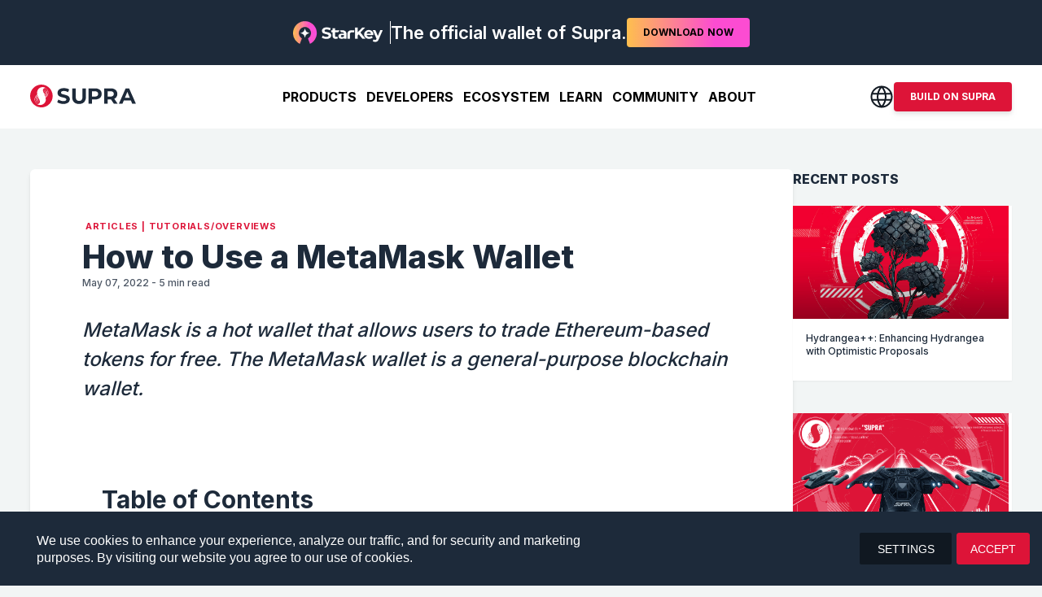

--- FILE ---
content_type: text/html; charset=utf-8
request_url: https://supra.com/academy/how-to-use-a-metamask-wallet/
body_size: 40866
content:
<!DOCTYPE html><html lang="en"><head><meta charSet="UTF-8" data-next-head=""/><meta name="viewport" content="width=device-width, initial-scale=1, minimum-scale=1" data-next-head=""/><script type="text/javascript" id="hs-script-loader" async="" defer="" src="//js.hs-scripts.com/19955481.js"></script><script async="" src="https://www.googletagmanager.com/gtag/js?id=GTM-MWL2X3S8"></script><script async="" type="text/javascript" src="https://cdnjs.cloudflare.com/ajax/libs/mathjax/2.7.0/MathJax.js?config=TeX-AMS_CHTML"></script><title data-next-head="">How to Use a MetaMask Wallet</title><link rel="icon" href="/favicon.ico" data-next-head=""/><link rel="icon" type="image/png" sizes="32x32" href="/favicon-32x32.png" data-next-head=""/><link rel="icon" type="image/png" sizes="16x16" href="/favicon-16x16.png" data-next-head=""/><link rel="apple-touch-icon" href="/apple-touch-icon.png" data-next-head=""/><link rel="icon" type="image/png" sizes="192x192" href="/android-chrome-192x192.png" data-next-head=""/><link rel="icon" type="image/png" sizes="512x512" href="/android-chrome-512x512.png" data-next-head=""/><link rel="canonical" href="https://supra.com/academy/how-to-use-a-metamask-wallet/" data-next-head=""/><link rel="alternate" hrefLang="x-default" href="https://supra.com/academy/how-to-use-a-metamask-wallet/" data-next-head=""/><link rel="alternate" hrefLang="en" href="https://supra.com/academy/how-to-use-a-metamask-wallet/" data-next-head=""/><link rel="alternate" hrefLang="zh-CN" href="https://supra.com/zh-CN/academy/how-to-use-a-metamask-wallet/" data-next-head=""/><link rel="alternate" hrefLang="zh-Hant" href="https://supra.com/zh-Hant/academy/how-to-use-a-metamask-wallet/" data-next-head=""/><link rel="alternate" hrefLang="vi" href="https://supra.com/vi/academy/how-to-use-a-metamask-wallet/" data-next-head=""/><link rel="alternate" hrefLang="es" href="https://supra.com/es/academy/how-to-use-a-metamask-wallet/" data-next-head=""/><link rel="alternate" hrefLang="ru" href="https://supra.com/ru/academy/how-to-use-a-metamask-wallet/" data-next-head=""/><link rel="alternate" hrefLang="ko" href="https://supra.com/ko/academy/how-to-use-a-metamask-wallet/" data-next-head=""/><link rel="alternate" hrefLang="id" href="https://supra.com/id/academy/how-to-use-a-metamask-wallet/" data-next-head=""/><link rel="alternate" hrefLang="tr" href="https://supra.com/tr/academy/how-to-use-a-metamask-wallet/" data-next-head=""/><meta name="description" content="MetaMask is a hot wallet that allows users to trade Ethereum-based tokens for free. The MetaMask wallet is a general-purpose blockchain wallet." data-next-head=""/><meta name="robots" content="index, follow" data-next-head=""/><meta name="googlebot" content="index, follow" data-next-head=""/><meta name="bingbot" content="index, follow" data-next-head=""/><meta name="dc.relation" content="https://supra.com/academy/how-to-use-a-metamask-wallet/" data-next-head=""/><meta name="dc.source" content="https://supra.com/" data-next-head=""/><meta name="dc.language" content="en_US" data-next-head=""/><meta property="og:site_name" content="Supra" data-next-head=""/><meta property="og:url" content="https://supra.com/academy/how-to-use-a-metamask-wallet/" data-next-head=""/><meta property="og:locale" content="en_US" data-next-head=""/><meta property="og:type" content="article" data-next-head=""/><meta property="og:title" content="How to Use a MetaMask Wallet" data-next-head=""/><meta property="og:description" content="MetaMask is a hot wallet that allows users to trade Ethereum-based tokens for free. The MetaMask wallet is a general-purpose blockchain wallet." data-next-head=""/><meta property="og:image" content="https://wp.supraoracles.com/wp-content/uploads/2022/06/metamask-1.png" data-next-head=""/><meta property="og:image:secure_url" content="https://wp.supraoracles.com/wp-content/uploads/2022/06/metamask-1.png" data-next-head=""/><meta property="og:image:width" content="1200" data-next-head=""/><meta property="og:image:height" content="675" data-next-head=""/><meta name="twitter:card" content="summary_large_image" data-next-head=""/><meta name="twitter:image" content="https://wp.supraoracles.com/wp-content/uploads/2022/06/metamask-1.png" data-next-head=""/><meta name="twitter:image:alt" content="How to Use a MetaMask Wallet" data-next-head=""/><link data-next-font="" rel="preconnect" href="/" crossorigin="anonymous"/><link rel="preload" href="/_next/static/css/804451d38c29e36a.css" as="style"/><script type="text/javascript" data-cfasync="false">(function(w,d,s,l,i){w[l]=w[l]||[];w[l].push({'gtm.start':
new Date().getTime(),event:'gtm.js'});var f=d.getElementsByTagName(s)[0],
j=d.createElement(s),dl=l!='dataLayer'?'&l='+l:'';j.async=true;j.src=
'https://www.googletagmanager.com/gtm.js?id='+i+dl;f.parentNode.insertBefore(j,f);
})(window,document,'script','dataLayer','GTM-MWL2X3S8')</script><script id="hotjar-tracking" async="" type="text/javascript">(function(h,o,t,j,a,r){
          h.hj=h.hj||function(){(h.hj.q=h.hj.q||[]).push(arguments)};
          h._hjSettings={hjid:5014136,hjsv:6};
          a=o.getElementsByTagName('head')[0];
          r=o.createElement('script');r.async=1;
          r.src=t+h._hjSettings.hjid+j+h._hjSettings.hjsv;
          a.appendChild(r);
      })(window,document,'https://static.hotjar.com/c/hotjar-','.js?sv=');</script><link rel="stylesheet" href="/_next/static/css/804451d38c29e36a.css" data-n-g=""/><noscript data-n-css=""></noscript><script defer="" noModule="" src="/_next/static/chunks/polyfills-42372ed130431b0a.js"></script><script src="/_next/static/chunks/webpack-f4cf33702884e5e9.js" defer=""></script><script src="/_next/static/chunks/framework-ce742b74c7d1a309.js" defer=""></script><script src="/_next/static/chunks/main-3bb353f469415c02.js" defer=""></script><script src="/_next/static/chunks/pages/_app-209c1dea3c75aa79.js" defer=""></script><script src="/_next/static/chunks/3256-6a7a5b039e08b93f.js" defer=""></script><script src="/_next/static/chunks/8539-c9355b936841827d.js" defer=""></script><script src="/_next/static/chunks/2686-cc15bbddd800cea1.js" defer=""></script><script src="/_next/static/chunks/1990-77134337b2700826.js" defer=""></script><script src="/_next/static/chunks/297-98b73d4a789a3f0d.js" defer=""></script><script src="/_next/static/chunks/7064-7f7de1599b119af5.js" defer=""></script><script src="/_next/static/chunks/4763-1ce13fc25a80b383.js" defer=""></script><script src="/_next/static/chunks/3069-c221140efb9e4141.js" defer=""></script><script src="/_next/static/chunks/5086-dc032abb1264e1f5.js" defer=""></script><script src="/_next/static/chunks/5442-28cb498948e2580a.js" defer=""></script><script src="/_next/static/chunks/3089-c474627fabd027ff.js" defer=""></script><script src="/_next/static/chunks/1520-0020006e5b319789.js" defer=""></script><script src="/_next/static/chunks/1773-2213a2fa375a1557.js" defer=""></script><script src="/_next/static/chunks/6597-b64e227fe379f234.js" defer=""></script><script src="/_next/static/chunks/8900-ff4a5ad1dace34ee.js" defer=""></script><script src="/_next/static/chunks/pages/academy/%5Bid%5D-f1591b20b41df4ae.js" defer=""></script><script src="/_next/static/X7BxkLPIVGrfQMxKCWUzL/_buildManifest.js" defer=""></script><script src="/_next/static/X7BxkLPIVGrfQMxKCWUzL/_ssgManifest.js" defer=""></script><style id="jss-server-side"></style></head><body style="scroll-behavior:smooth"><noscript><iframe title="gtm_noscript" src="https://www.googletagmanager.com/ns.html?id=GTM-MWL2X3S8" height="0" width="0" style="display:none;visibility:hidden"></iframe></noscript><link rel="preload" as="image" imageSrcSet="https://wp.supraoracles.com/wp-content/uploads/2022/06/metamask-1024x576.png 1024w, https://wp.supraoracles.com/wp-content/uploads/2022/06/metamask-300x169.png 300w, https://wp.supraoracles.com/wp-content/uploads/2022/06/metamask-768x432.png 768w, https://wp.supraoracles.com/wp-content/uploads/2022/06/metamask-1536x864.png 1536w, https://wp.supraoracles.com/wp-content/uploads/2022/06/metamask-500x281.png 500w, https://wp.supraoracles.com/wp-content/uploads/2022/06/metamask-800x450.png 800w, https://wp.supraoracles.com/wp-content/uploads/2022/06/metamask-1280x720.png 1280w, https://wp.supraoracles.com/wp-content/uploads/2022/06/metamask.png 1920w" imageSizes="(max-width: 1024px) 100vw, 1024px"/><div id="__next"><style data-emotion="css-global xud6e7">html{-webkit-font-smoothing:antialiased;-moz-osx-font-smoothing:grayscale;box-sizing:border-box;-webkit-text-size-adjust:100%;}*,*::before,*::after{box-sizing:inherit;}strong,b{font-weight:700;}body{margin:0;color:#1D2A3A;font-size:16px;font-family:Inter,sans-serif;font-weight:400;line-height:1.5;background-color:#F2F5F5;}@media print{body{background-color:#FFFFFF;}}body::backdrop{background-color:#F2F5F5;}</style><div class="relative"><style data-emotion="css dkxcqa">.css-dkxcqa{position:fixed;left:0;width:100%;top:0;z-index:1200;background:transparent;-webkit-transition:background 0.10s ease-in;transition:background 0.10s ease-in;}</style><style data-emotion="css b8h2oq">.css-b8h2oq{position:fixed;left:0;width:100%;top:0;z-index:1200;background:transparent;-webkit-transition:background 0.10s ease-in;transition:background 0.10s ease-in;}</style><div class="MuiBox-root css-b8h2oq" style="opacity:1;transform:none"><div class="bg-[#131722] header-top-bar"><div data-aid="topBar" class="text-white bg-midnight sm:font-bold font-medium flex-row !flex md:text-center items-center justify-center px-3 lg:text-[1.38rem] lg:leading-[1.62rem] sm:text-lg text-xs max-h-[80px] min-h-[35px] sTablet:min-h-[70px] xl:min-h-[80px] relative py-1 sTablet:py-4 gap-x-2 sTablet:gap-x-3 transition-all duration-150 false"><div class="flex flex-row items-center gap-1.5 sTablet:gap-3"><div class="icn border-solid border-white border-0 border-r-[1px]"><img data-aid="supraLogoRedLight" alt="Supra" loading="lazy" width="111" height="28" decoding="async" data-nimg="1" class="block transition-all duration-150 mr-1.5 h-auto w-[4.19rem] tablet:w-[111px] sTablet:mr-2" style="color:transparent" srcSet="/_next/image/?url=https%3A%2F%2Fprod-assets.cerberus.supra.com%2Fspa-assets%2Fhome%2Fstar-key-logo.png&amp;w=128&amp;q=75 1x, /_next/image/?url=https%3A%2F%2Fprod-assets.cerberus.supra.com%2Fspa-assets%2Fhome%2Fstar-key-logo.png&amp;w=256&amp;q=75 2x" src="/_next/image/?url=https%3A%2F%2Fprod-assets.cerberus.supra.com%2Fspa-assets%2Fhome%2Fstar-key-logo.png&amp;w=256&amp;q=75"/></div><span class="font-semibold">The official wallet of Supra.</span></div><a target="_blank" href="https://starkey.app/"><button class="relative !border-solid border-transparent flex items-center justify-center rounded ease-in-out hover:bg-[#c51231] focus:shadow-lg focus:ring-0 active:shadow-lg sm:w-min cursor-pointer whitespace-nowrap sm:h-auto text-black text-[10px] h-auto sTablet:text-xs font-bold bg-[linear-gradient(90deg,_#FEBF4E_0%,_#FC4CD2_71.51%)] border-0 uppercase leading-none transition-all duration-150 px-2.5 sTablet:px-5 py-1.5 sTablet:py-2.5">DOWNLOAD<span class="max-sTablet:hidden ml-1">NOW</span></button></a></div></div><div class="white-header "><div class="container"><div class="flex items-center justify-between py-4 lg:py-[6px]"><div class="flex logo"><a class="leading-none" href="/"><div class="cursor-pointer"><img data-aid="supraLogoWhite" alt="Supra" width="130" height="28" decoding="async" data-nimg="1" style="color:transparent" src="[data-uri]"/></div></a></div><ul data-aid="headerLinkbar" class="header-nav hidden gap-0 md:hidden sm:hidden lg:flex xl:flex xl:gap-x-3 transition-all ease-in-out duration-300 items-center my-0   "><li class="list-none"><div class="flex justify-between relative items-start h-[66px] group/link"><button class="uppercase mt-5
          
          text-lg leading-6 !text-base bg-transparent pb-2 cursor-pointer border-0 font-bold focus-visible:outline-none before:absolute before:-bottom-[8px] before:h-5 before:w-5 before:rotate-45 before:bg-white before:content-[&#x27;&#x27;] before:opacity-0 group-hover/link:before:opacity-100 before:left-0 before:right-0 before:mx-auto
          text-white
          false
          false
        ">Products</button><div class="group-hover/link:!visible" style="visibility:hidden;transform:translateX(-100px) translateY(-20px) translateZ(0)"><div class="absolute z-50 left-0 right-0 top-[62px] bg-white rounded shadow-lg sm:hidden md:hidden lg:grid mega-menu-wrapper grid grid-cols-1 lg:grid-cols-3 w-[60rem] xl:w-[74.4rem] translate-x-[-19%] xl:translate-x-[-22.5%]"><div class="py-3 xl:py-5 relative after:absolute after:content-[&#x27;&#x27;] after:w-[1px] after:h-[88%] after:bg-[#CBD5E0] after:right-0 after:top-1/2 after:translate-y-[-50%]"><div class="in "><a class="duration-0" href="/vertical-integration/"><span class="my-0.5 xl:my-1 flex pr-2.5 pl-1 py-1.5 group cursor-pointer lg:px-[14px] xl:px-[20px]" role="button" tabindex="0"><span class="inline-flex"><svg width="25" height="25" viewBox="0 0 25 25" fill="none" xmlns="http://www.w3.org/2000/svg" class="group-hover:[&amp;&gt;circle]:fill-supraRed group-hover:[&amp;&gt;path]:fill-white"><circle cx="12.5" cy="12.5" r="11.5" stroke="#DD1438" stroke-width="2"></circle><path d="M12.626 18.9849L11.1585 17.5035L15.0125 13.5733H6V11.3965H15.0125L11.1733 7.4814L12.6408 6L19 12.5L12.6408 19L12.626 18.9849Z" fill="#DD1438"></path></svg></span><span class="gap-1 pl-3 xl:pl-4"><span class="text-darkGray text-base font-bold group-hover:text-supraRed flex items-center gap-2"><span>Supra L1: Vertical Integration</span></span><span class="text-mediumGray text-sm font-medium group-hover:text-supraRed">Integrating oracles, dVRF, automation, bridges, and multiple VMs into one network.</span></span></span></a></div><div class="in "><a class="duration-0" href="/autofi/"><span class="my-0.5 xl:my-1 flex pr-2.5 pl-1 py-1.5 group cursor-pointer lg:px-[14px] xl:px-[20px]" role="button" tabindex="0"><span class="inline-flex"><svg width="25" height="25" viewBox="0 0 25 25" fill="none" xmlns="http://www.w3.org/2000/svg" class="group-hover:[&amp;&gt;circle]:fill-supraRed group-hover:[&amp;&gt;path]:fill-white"><circle cx="12.5" cy="12.5" r="11.5" stroke="#DD1438" stroke-width="2"></circle><path d="M12.626 18.9849L11.1585 17.5035L15.0125 13.5733H6V11.3965H15.0125L11.1733 7.4814L12.6408 6L19 12.5L12.6408 19L12.626 18.9849Z" fill="#DD1438"></path></svg></span><span class="gap-1 pl-3 xl:pl-4"><span class="text-darkGray text-base font-bold group-hover:text-supraRed flex items-center gap-2"><span>AutoFi</span></span><span class="text-mediumGray text-sm font-medium group-hover:text-supraRed">Unlocking all-new blockchain revenue models with system-level automation on Supra.</span></span></span></a></div><div class="in "><a class="duration-0" href="/ai-agents/"><span class="my-0.5 xl:my-1 flex pr-2.5 pl-1 py-1.5 group cursor-pointer lg:px-[14px] xl:px-[20px]" role="button" tabindex="0"><span class="inline-flex"><svg width="25" height="25" viewBox="0 0 25 25" fill="none" xmlns="http://www.w3.org/2000/svg" class="group-hover:[&amp;&gt;circle]:fill-supraRed group-hover:[&amp;&gt;path]:fill-white"><circle cx="12.5" cy="12.5" r="11.5" stroke="#DD1438" stroke-width="2"></circle><path d="M12.626 18.9849L11.1585 17.5035L15.0125 13.5733H6V11.3965H15.0125L11.1733 7.4814L12.6408 6L19 12.5L12.6408 19L12.626 18.9849Z" fill="#DD1438"></path></svg></span><span class="gap-1 pl-3 xl:pl-4"><span class="text-darkGray text-base font-bold group-hover:text-supraRed flex items-center gap-2"><span>AI Agents</span></span><span class="text-mediumGray text-sm font-medium group-hover:text-supraRed">All the tools for fully onchain, trust minimized AI Agents, integrated on one chain.</span></span></span></a></div><div class="in "><a class="duration-0" href="/academy/threshold-ai-oracles-brings-intelligence-on-chain/"><span class="my-0.5 xl:my-1 flex pr-2.5 pl-1 py-1.5 group cursor-pointer lg:px-[14px] xl:px-[20px]" role="button" tabindex="0"><span class="inline-flex"><svg width="25" height="25" viewBox="0 0 25 25" fill="none" xmlns="http://www.w3.org/2000/svg" class="group-hover:[&amp;&gt;circle]:fill-supraRed group-hover:[&amp;&gt;path]:fill-white"><circle cx="12.5" cy="12.5" r="11.5" stroke="#DD1438" stroke-width="2"></circle><path d="M12.626 18.9849L11.1585 17.5035L15.0125 13.5733H6V11.3965H15.0125L11.1733 7.4814L12.6408 6L19 12.5L12.6408 19L12.626 18.9849Z" fill="#DD1438"></path></svg></span><span class="gap-1 pl-3 xl:pl-4"><span class="text-darkGray text-base font-bold group-hover:text-supraRed flex items-center gap-2"><span>Threshold AI Oracles</span></span><span class="text-mediumGray text-sm font-medium group-hover:text-supraRed">Putting AI insights onchain in a trustless, decentralized, and secure manner.</span></span></span></a></div><div class="in "><a class="duration-0" href="/oracles-product/"><span class="my-0.5 xl:my-1 flex pr-2.5 pl-1 py-1.5 group cursor-pointer lg:px-[14px] xl:px-[20px]" role="button" tabindex="0"><span class="inline-flex"><svg width="25" height="25" viewBox="0 0 25 25" fill="none" xmlns="http://www.w3.org/2000/svg" class="group-hover:[&amp;&gt;circle]:fill-supraRed group-hover:[&amp;&gt;path]:fill-white"><circle cx="12.5" cy="12.5" r="11.5" stroke="#DD1438" stroke-width="2"></circle><path d="M12.626 18.9849L11.1585 17.5035L15.0125 13.5733H6V11.3965H15.0125L11.1733 7.4814L12.6408 6L19 12.5L12.6408 19L12.626 18.9849Z" fill="#DD1438"></path></svg></span><span class="gap-1 pl-3 xl:pl-4"><span class="text-darkGray text-base font-bold group-hover:text-supraRed flex items-center gap-2"><span>Supra Oracles</span></span><span class="text-mediumGray text-sm font-medium group-hover:text-supraRed">Accurate data feeds delivered with sub-second data freshness for all leading chains.</span></span></span></a></div><div class="in "><a class="duration-0" href="/vrf-product/"><span class="my-0.5 xl:my-1 flex pr-2.5 pl-1 py-1.5 group cursor-pointer lg:px-[14px] xl:px-[20px]" role="button" tabindex="0"><span class="inline-flex"><svg width="25" height="25" viewBox="0 0 25 25" fill="none" xmlns="http://www.w3.org/2000/svg" class="group-hover:[&amp;&gt;circle]:fill-supraRed group-hover:[&amp;&gt;path]:fill-white"><circle cx="12.5" cy="12.5" r="11.5" stroke="#DD1438" stroke-width="2"></circle><path d="M12.626 18.9849L11.1585 17.5035L15.0125 13.5733H6V11.3965H15.0125L11.1733 7.4814L12.6408 6L19 12.5L12.6408 19L12.626 18.9849Z" fill="#DD1438"></path></svg></span><span class="gap-1 pl-3 xl:pl-4"><span class="text-darkGray text-base font-bold group-hover:text-supraRed flex items-center gap-2"><span>Supra VRF</span></span><span class="text-mediumGray text-sm font-medium group-hover:text-supraRed">Tamper-proof randomness with onchain verifiability for fairer onchain experiences.</span></span></span></a></div></div><div class="py-3 xl:py-5"><div class="in "><a class="duration-0" href="https://supra.com/academy/intralayer-autonomous-decentralized-agents/"><span class="my-0.5 xl:my-1 flex pr-2.5 pl-1 py-1.5 group cursor-pointer lg:px-[16px] xl:px-[20px]" role="button" tabindex="0"><span class="inline-flex"><svg width="25" height="25" viewBox="0 0 25 25" fill="none" xmlns="http://www.w3.org/2000/svg" class="group-hover:[&amp;&gt;circle]:fill-supraRed group-hover:[&amp;&gt;path]:fill-white"><circle cx="12.5" cy="12.5" r="11.5" stroke="#DD1438" stroke-width="2"></circle><path d="M12.626 18.9849L11.1585 17.5035L15.0125 13.5733H6V11.3965H15.0125L11.1733 7.4814L12.6408 6L19 12.5L12.6408 19L12.626 18.9849Z" fill="#DD1438"></path></svg></span><span class="gap-1 pl-3 xl:pl-4"><span class="text-darkGray text-base font-bold group-hover:text-supraRed flex items-center gap-2"><span>IntraLayer</span></span><span class="text-mediumGray text-sm font-medium group-hover:text-supraRed">Creating a unified digital finance ecosystem with full vertical integration on Supra.</span></span></span></a></div><div class="in "><a class="duration-0" href="/iassets/"><span class="my-0.5 xl:my-1 flex pr-2.5 pl-1 py-1.5 group cursor-pointer lg:px-[16px] xl:px-[20px]" role="button" tabindex="0"><span class="inline-flex"><svg width="25" height="25" viewBox="0 0 25 25" fill="none" xmlns="http://www.w3.org/2000/svg" class="group-hover:[&amp;&gt;circle]:fill-supraRed group-hover:[&amp;&gt;path]:fill-white"><circle cx="12.5" cy="12.5" r="11.5" stroke="#DD1438" stroke-width="2"></circle><path d="M12.626 18.9849L11.1585 17.5035L15.0125 13.5733H6V11.3965H15.0125L11.1733 7.4814L12.6408 6L19 12.5L12.6408 19L12.626 18.9849Z" fill="#DD1438"></path></svg></span><span class="gap-1 pl-3 xl:pl-4"><span class="text-darkGray text-base font-bold group-hover:text-supraRed flex items-center gap-2"><span>iAssets</span></span><span class="text-mediumGray text-sm font-medium group-hover:text-supraRed">Liquid stake any popular asset with iAssets, just hold to earn $SUPRA staking rewards.</span></span></span></a></div><div class="in "><a class="duration-0" href="/DFMM/"><span class="my-0.5 xl:my-1 flex pr-2.5 pl-1 py-1.5 group cursor-pointer lg:px-[16px] xl:px-[20px]" role="button" tabindex="0"><span class="inline-flex"><svg width="25" height="25" viewBox="0 0 25 25" fill="none" xmlns="http://www.w3.org/2000/svg" class="group-hover:[&amp;&gt;circle]:fill-supraRed group-hover:[&amp;&gt;path]:fill-white"><circle cx="12.5" cy="12.5" r="11.5" stroke="#DD1438" stroke-width="2"></circle><path d="M12.626 18.9849L11.1585 17.5035L15.0125 13.5733H6V11.3965H15.0125L11.1733 7.4814L12.6408 6L19 12.5L12.6408 19L12.626 18.9849Z" fill="#DD1438"></path></svg></span><span class="gap-1 pl-3 xl:pl-4"><span class="text-darkGray text-base font-bold group-hover:text-supraRed flex items-center gap-2"><span>Dynamic Function Market Maker</span></span><span class="text-mediumGray text-sm font-medium group-hover:text-supraRed">Evolution of efficient onchain market making with native oracles and bridging.</span></span></span></a></div><div class="in "><a class="duration-0" href="/containers/"><span class="my-0.5 xl:my-1 flex pr-2.5 pl-1 py-1.5 group cursor-pointer lg:px-[16px] xl:px-[20px]" role="button" tabindex="0"><span class="inline-flex"><svg width="25" height="25" viewBox="0 0 25 25" fill="none" xmlns="http://www.w3.org/2000/svg" class="group-hover:[&amp;&gt;circle]:fill-supraRed group-hover:[&amp;&gt;path]:fill-white"><circle cx="12.5" cy="12.5" r="11.5" stroke="#DD1438" stroke-width="2"></circle><path d="M12.626 18.9849L11.1585 17.5035L15.0125 13.5733H6V11.3965H15.0125L11.1733 7.4814L12.6408 6L19 12.5L12.6408 19L12.626 18.9849Z" fill="#DD1438"></path></svg></span><span class="gap-1 pl-3 xl:pl-4"><span class="text-darkGray text-base font-bold group-hover:text-supraRed flex items-center gap-2"><span>Supra Containers</span></span><span class="text-mediumGray text-sm font-medium group-hover:text-supraRed">Dedicated blockspace for dApps with app-chain benefits on Supra Layer 1.</span></span></span></a></div></div><div class="bg-ultraLightGray py-3 xl:py-5 rounded-tr rounded-br"><div class="in "><a target="_blank" class="duration-0" href="https://www.starkey.app/"><span class="my-0.5 xl:my-1 flex pr-2.5 pl-1 py-1.5 group cursor-pointer lg:px-[16px] xl:px-[20px]" role="button" tabindex="0"><span class="inline-flex"><svg width="26" height="24" viewBox="0 0 26 24" fill="none" xmlns="http://www.w3.org/2000/svg" class=""><path d="M13.0026 0C6.09824 0 0.5 5.61413 0.5 12.5355C0.5 17.5545 3.44086 21.88 7.6879 23.8833L9.82334 18.0991C7.9025 16.9938 6.60693 14.9161 6.60693 12.5355C6.60693 8.99377 9.47096 6.12427 13 6.12427C16.529 6.12427 19.3931 8.99643 19.3931 12.5355C19.3931 14.9161 18.0975 16.9912 16.1767 18.0991L18.3121 23.8833C22.5591 21.88 25.5 17.5518 25.5 12.5355C25.5026 5.61413 19.9044 0 13.0026 0Z" fill="url(#paint0_linear_17484_5942)"></path><path d="M17.922 12.5355C14.642 13.4442 13.9081 14.1802 13.002 17.4695C12.0959 14.1802 11.362 13.4442 8.08203 12.5355C11.362 11.6268 12.0959 10.8909 13.002 7.60156C13.9081 10.8909 14.642 11.6268 17.922 12.5355Z" fill="#2C2D3B"></path><defs><linearGradient id="paint0_linear_17484_5942" x1="0.5" y1="12.6763" x2="25.5026" y2="12.6763" gradientUnits="userSpaceOnUse"><stop stop-color="#FEBF4E"></stop><stop offset="0.715" stop-color="#FC4CD2"></stop></linearGradient></defs></svg></span><span class="gap-1 pl-3 xl:pl-4"><span class="text-darkGray text-base font-bold group-hover:text-supraRed flex items-center gap-2"><span>StarKey Wallet</span></span><span class="text-mediumGray text-sm font-medium group-hover:text-supraRed">The go-to self custodial wallet to simplify and secure your onchain adventures.</span><div class="starkey-bg text-white text-[0.625rem] uppercase font-extrabold p-[0.375rem] whitespace-nowrap rounded tracking-[0.004rem] mt-1 inline-block">THE OFFICIAL WALLET OF SUPRA</div></span></span></a></div><div class="in "><a target="_blank" class="duration-0" href="https://suprascan.io/"><span class="my-0.5 xl:my-1 flex pr-2.5 pl-1 py-1.5 group cursor-pointer lg:px-[16px] xl:px-[20px]" role="button" tabindex="0"><span class="inline-flex"><svg width="25" height="25" viewBox="0 0 25 25" fill="none" xmlns="http://www.w3.org/2000/svg" class="group-hover:[&amp;&gt;circle]:fill-supraRed group-hover:[&amp;&gt;path]:fill-white"><circle cx="12.5" cy="12.5" r="11.5" stroke="#DD1438" stroke-width="2"></circle><path d="M12.626 18.9849L11.1585 17.5035L15.0125 13.5733H6V11.3965H15.0125L11.1733 7.4814L12.6408 6L19 12.5L12.6408 19L12.626 18.9849Z" fill="#DD1438"></path></svg></span><span class="gap-1 pl-3 xl:pl-4"><span class="text-darkGray text-base font-bold group-hover:text-supraRed flex items-center gap-2"><span>SupraScan Block Explorer</span><div class="uppercase text-[8px] font-extrabold px-2 py-1.5 rounded leading-3 tracking-wide bg-[#1DB954] text-white">Mainnet</div></span><span class="text-mediumGray text-sm font-medium group-hover:text-supraRed">Track transactions, monitor network activity, and explore Supra Layer 1.</span></span></span></a></div><div class="in "><a target="_blank" class="duration-0" href="https://supranova.ai/"><span class="my-0.5 xl:my-1 flex pr-2.5 pl-1 py-1.5 group cursor-pointer lg:px-[16px] xl:px-[20px]" role="button" tabindex="0"><span class="inline-flex"><svg width="25" height="25" viewBox="0 0 25 25" fill="none" xmlns="http://www.w3.org/2000/svg" class="group-hover:[&amp;&gt;circle]:fill-supraRed group-hover:[&amp;&gt;path]:fill-white"><circle cx="12.5" cy="12.5" r="11.5" stroke="#DD1438" stroke-width="2"></circle><path d="M12.626 18.9849L11.1585 17.5035L15.0125 13.5733H6V11.3965H15.0125L11.1733 7.4814L12.6408 6L19 12.5L12.6408 19L12.626 18.9849Z" fill="#DD1438"></path></svg></span><span class="gap-1 pl-3 xl:pl-4"><span class="text-darkGray text-base font-bold group-hover:text-supraRed flex items-center gap-2"><span>SupraNova.ai</span><div class="uppercase text-[8px] font-extrabold px-2 py-1.5 rounded leading-3 tracking-wide bg-[#1DB954] text-white">Mainnet</div></span><span class="text-mediumGray text-sm font-medium group-hover:text-supraRed">Bridgeless L1 to L1 cross-chain communication protocol on Supra.</span></span></span></a></div><div class="in "><a target="_blank" class="duration-0" href="https://autofi.supra.com/"><span class="my-0.5 xl:my-1 flex pr-2.5 pl-1 py-1.5 group cursor-pointer lg:px-[16px] xl:px-[20px]" role="button" tabindex="0"><span class="inline-flex"><svg width="33" height="33" viewBox="0 0 33 33" fill="none" xmlns="http://www.w3.org/2000/svg" class="w-[26px] h-[26px] relative top-1"><rect width="33" height="33" rx="8" fill="#DD1438"></rect><path d="M14.2158 22.7031L14.125 20.7881H14.124C14.1232 20.744 14.1101 20.6986 14.0713 20.666C14.034 20.6347 13.9857 20.6251 13.9395 20.625H11.3682C11.3245 20.625 11.2826 20.6375 11.2471 20.6631C11.2295 20.6758 11.2147 20.691 11.2021 20.708L11.1709 20.7637L11.1689 20.7705L10.6035 22.6846L10.6025 22.6875C10.5878 22.7428 10.5648 22.7777 10.5381 22.7988C10.5116 22.8197 10.4746 22.8329 10.4229 22.833H8.82031C8.74978 22.833 8.72848 22.8141 8.72266 22.8057C8.71593 22.7955 8.70626 22.7648 8.72949 22.6934L12.8438 10.377L12.8447 10.3721C12.8594 10.3167 12.8835 10.2819 12.9102 10.2607C12.9366 10.2399 12.9736 10.2266 13.0254 10.2266H14.9004C14.9556 10.2266 14.9836 10.2405 14.998 10.2549C15.0125 10.2693 15.0264 10.2979 15.0264 10.3535V10.3604L16.1377 22.6777V22.7061C16.1377 22.7605 16.124 22.7882 16.1084 22.8027C16.0917 22.8183 16.059 22.833 15.9961 22.833H14.3428C14.2872 22.833 14.2586 22.8191 14.2441 22.8047C14.2297 22.7902 14.2158 22.7616 14.2158 22.7061H14.2168L14.2158 22.7031ZM14.0186 18.9482L13.6904 13.1885C13.69 13.1653 13.6858 13.1364 13.6699 13.1113C13.6599 13.0955 13.6462 13.0835 13.6309 13.0752L13.5791 13.0625C13.5452 13.0625 13.5167 13.0764 13.4961 13.0928C13.4759 13.1088 13.4595 13.13 13.4453 13.1514L13.4385 13.1611L13.4355 13.1719L11.7383 18.877H11.7295L11.7168 18.9375C11.708 18.9817 11.7127 19.0338 11.752 19.0732C11.788 19.1093 11.8381 19.1191 11.8818 19.1191H13.832C13.8773 19.1191 13.9247 19.1093 13.9619 19.0791C14.0016 19.0467 14.0186 18.9998 14.0186 18.9521V18.9482Z" fill="white" stroke="white" stroke-width="0.151163"></path><path d="M19.7334 15.5068C19.7334 15.5492 19.7448 15.5941 19.7783 15.6279C19.8122 15.6618 19.8578 15.6738 19.9004 15.6738H21.9922C22.011 15.6738 22.0277 15.6776 22.042 15.6846L22.0781 15.7148L22.085 15.7227C22.0984 15.7361 22.1091 15.756 22.1006 15.8018H22.0996V15.8057L21.918 17.21L21.9922 17.2197L21.917 17.21V17.2197C21.917 17.2553 21.9034 17.2899 21.8721 17.3232C21.8376 17.3482 21.7994 17.3623 21.7588 17.3623H19.667C19.6246 17.3623 19.5797 17.3736 19.5459 17.4072C19.5144 17.4387 19.5025 17.4797 19.501 17.5195L18.8643 22.6719C18.8557 22.7143 18.8325 22.7564 18.7939 22.7949C18.7742 22.8146 18.747 22.8281 18.7012 22.8281H17.0801C17.0256 22.8281 16.998 22.8145 16.9834 22.7988C16.9682 22.7825 16.9537 22.7509 16.9531 22.6904L18.4629 10.3838C18.4671 10.363 18.4749 10.344 18.4854 10.3271L18.5254 10.2832L18.5332 10.2764C18.568 10.2416 18.6053 10.2266 18.6426 10.2266H24.3623C24.3995 10.2267 24.4281 10.2407 24.4482 10.2676L24.4473 10.2686L24.4551 10.2764C24.4683 10.2897 24.4781 10.3094 24.4697 10.3545L24.4688 10.3604L24.3066 11.7441L24.3057 11.7529C24.2951 11.7904 24.2753 11.8282 24.2412 11.8623C24.2215 11.882 24.1941 11.8955 24.1484 11.8955H20.3389C20.2964 11.8955 20.2516 11.9067 20.2178 11.9404C20.1863 11.9719 20.1754 12.013 20.1738 12.0527H20.1729L19.7344 15.498H19.7334V15.5068Z" fill="white" stroke="white" stroke-width="0.151163"></path><circle cx="16.5" cy="16.5" r="12.2064" stroke="white" stroke-width="1.58721"></circle></svg></span><span class="gap-1 pl-3 xl:pl-4"><span class="text-darkGray text-base font-bold group-hover:text-supraRed flex items-center gap-2"><span>AutoFi on Supra </span><div class="uppercase text-[8px] font-extrabold px-2 py-1.5 rounded leading-3 tracking-wide bg-[#1DB954] text-white">Mainnet</div></span><span class="text-mediumGray text-sm font-medium group-hover:text-supraRed">No-code automation creation dApp built on Supra, enabled by native automation.</span></span></span></a></div><div class="in "><a target="_blank" class="duration-0" href="/data/"><span class="my-0.5 xl:my-1 flex pr-2.5 pl-1 py-1.5 group cursor-pointer lg:px-[16px] xl:px-[20px]" role="button" tabindex="0"><span class="inline-flex"><svg width="25" height="25" viewBox="0 0 25 25" fill="none" xmlns="http://www.w3.org/2000/svg" class="group-hover:[&amp;&gt;circle]:fill-supraRed group-hover:[&amp;&gt;path]:fill-white"><circle cx="12.5" cy="12.5" r="11.5" stroke="#DD1438" stroke-width="2"></circle><path d="M12.626 18.9849L11.1585 17.5035L15.0125 13.5733H6V11.3965H15.0125L11.1733 7.4814L12.6408 6L19 12.5L12.6408 19L12.626 18.9849Z" fill="#DD1438"></path></svg></span><span class="gap-1 pl-3 xl:pl-4"><span class="text-darkGray text-base font-bold group-hover:text-supraRed flex items-center gap-2"><span>Data Dashboard</span></span><span class="text-mediumGray text-sm font-medium group-hover:text-supraRed">Explore our live oracle data feeds across crypto, RWAs, and more.</span></span></span></a></div><div class="in "><a target="_blank" class="duration-0" href="https://supranova.ai/iassets"><span class="my-0.5 xl:my-1 flex pr-2.5 pl-1 py-1.5 group cursor-pointer lg:px-[16px] xl:px-[20px]" role="button" tabindex="0"><span class="inline-flex"><svg width="25" height="25" viewBox="0 0 25 25" fill="none" xmlns="http://www.w3.org/2000/svg" class="group-hover:[&amp;&gt;circle]:fill-supraRed group-hover:[&amp;&gt;path]:fill-white"><circle cx="12.5" cy="12.5" r="11.5" stroke="#DD1438" stroke-width="2"></circle><path d="M12.626 18.9849L11.1585 17.5035L15.0125 13.5733H6V11.3965H15.0125L11.1733 7.4814L12.6408 6L19 12.5L12.6408 19L12.626 18.9849Z" fill="#DD1438"></path></svg></span><span class="gap-1 pl-3 xl:pl-4"><span class="text-darkGray text-base font-bold group-hover:text-supraRed flex items-center gap-2"><span>iAssets</span><div class="uppercase text-[8px] font-extrabold px-2 py-1.5 rounded leading-3 tracking-wide bg-[#1DB954] text-white">Mainnet</div></span><span class="text-mediumGray text-sm font-medium group-hover:text-supraRed">Liquidity bootstrapping protocol for Supra Layer 1 by maximizing capital utility.
</span></span></span></a></div></div></div></div></div></li><li class="list-none"><div class="flex justify-between relative items-start h-[66px] group/link"><button class="uppercase mt-5
          
          text-lg leading-6 !text-base bg-transparent pb-2 cursor-pointer border-0 font-bold focus-visible:outline-none before:absolute before:-bottom-[8px] before:h-5 before:w-5 before:rotate-45 before:bg-white before:content-[&#x27;&#x27;] before:opacity-0 group-hover/link:before:opacity-100 before:left-0 before:right-0 before:mx-auto
          text-white
          false
          false
        ">Developers</button><div class="group-hover/link:!visible" style="visibility:hidden;transform:translateX(-100px) translateY(-20px) translateZ(0)"><div class="absolute z-50 left-0 lg:flex right-0 top-[62px] items-start w-[782px] bg-white rounded shadow-lg sm:hidden md:hidden py-2 translate-x-[-28%] max-h-[640px] overflow-y-auto sub-menu-wrapper"><div class="flex flex-col gap-1 flex-1"><div class="in "><a class="duration-0" href="/developers/"><div class="my-1 flex pr-2.5 pl-1 lg:px-[16px] xl:px-[20px] py-1.5 group cursor-pointer" role="button" tabindex="0"><div class="inline-flex"><svg width="25" height="25" viewBox="0 0 25 25" fill="none" xmlns="http://www.w3.org/2000/svg" class="group-hover:[&amp;&gt;circle]:fill-supraRed group-hover:[&amp;&gt;path]:fill-white"><circle cx="12.5" cy="12.5" r="11.5" stroke="#DD1438" stroke-width="2"></circle><path d="M12.626 18.9849L11.1585 17.5035L15.0125 13.5733H6V11.3965H15.0125L11.1733 7.4814L12.6408 6L19 12.5L12.6408 19L12.626 18.9849Z" fill="#DD1438"></path></svg></div><div class="gap-1 pl-4"><div class="text-darkGray text-base font-bold group-hover:text-supraRed flex items-center gap-2">Dev Center</div><div class="text-mediumGray text-sm font-medium group-hover:text-supraRed"><div class="w-full">Start building with our growing cross-chain stack. Each product is a breakthrough on its own, and even better when stacked together.<div class="flex flex-col gap-2.5 relative z-20 w-full top-3"><a target="_blank" class="font-bold text-darkGray flex m-0 hover:text-supraRed w-full" href="https://autofi.supra.com/assist"><svg xmlns="http://www.w3.org/2000/svg" viewBox="0 0 24 24" width="18" height="18" class="mr-1 mt-0.5"><path d="M16.1716 10.9999L10.8076 5.63589L12.2218 4.22168L20 11.9999L12.2218 19.778L10.8076 18.3638L16.1716 12.9999H4V10.9999H16.1716Z" fill="rgba(221,20,56,1)"></path></svg>AutoFi Assist</a><a target="_blank" class="font-bold text-darkGray flex m-0 hover:text-supraRed w-full" href="https://ide.supra.com/"><svg xmlns="http://www.w3.org/2000/svg" viewBox="0 0 24 24" width="18" height="18" class="mr-1 mt-0.5"><path d="M16.1716 10.9999L10.8076 5.63589L12.2218 4.22168L20 11.9999L12.2218 19.778L10.8076 18.3638L16.1716 12.9999H4V10.9999H16.1716Z" fill="rgba(221,20,56,1)"></path></svg>Supra IDE</a><a target="_blank" class="font-bold text-darkGray flex m-0 hover:text-supraRed w-full" href="https://marketplace.visualstudio.com/items?itemName=Supra.supramove"><svg xmlns="http://www.w3.org/2000/svg" viewBox="0 0 24 24" width="18" height="18" class="mr-1 mt-0.5"><path d="M16.1716 10.9999L10.8076 5.63589L12.2218 4.22168L20 11.9999L12.2218 19.778L10.8076 18.3638L16.1716 12.9999H4V10.9999H16.1716Z" fill="rgba(221,20,56,1)"></path></svg>Supra Move VS Code Extension</a><a target="_blank" class="font-bold text-darkGray flex m-0 hover:text-supraRed w-full" href="https://docs.supra.com/network/move/dev/supra-dapp-templates"><svg xmlns="http://www.w3.org/2000/svg" viewBox="0 0 24 24" width="18" height="18" class="mr-1 mt-0.5"><path d="M16.1716 10.9999L10.8076 5.63589L12.2218 4.22168L20 11.9999L12.2218 19.778L10.8076 18.3638L16.1716 12.9999H4V10.9999H16.1716Z" fill="rgba(221,20,56,1)"></path></svg>Supra dApp Templates</a></div></div></div></div></div></a></div><div class="in "><a target="_blank" class="duration-0" href="https://supra.com/evm/"><div class="my-1 flex pr-2.5 pl-1 lg:px-[16px] xl:px-[20px] py-1.5 group cursor-pointer" role="button" tabindex="0"><div class="inline-flex"><svg width="25" height="25" viewBox="0 0 25 25" fill="none" xmlns="http://www.w3.org/2000/svg" class="group-hover:[&amp;&gt;circle]:fill-supraRed group-hover:[&amp;&gt;path]:fill-white"><circle cx="12.5" cy="12.5" r="11.5" stroke="#DD1438" stroke-width="2"></circle><path d="M12.626 18.9849L11.1585 17.5035L15.0125 13.5733H6V11.3965H15.0125L11.1733 7.4814L12.6408 6L19 12.5L12.6408 19L12.626 18.9849Z" fill="#DD1438"></path></svg></div><div class="gap-1 pl-4"><div class="text-darkGray text-base font-bold group-hover:text-supraRed flex items-center gap-2">SupraEVM</div><div class="text-mediumGray text-sm font-medium group-hover:text-supraRed">Boosting the EVM with vertical integration, hybrid parallel execution, and the best dev tooling, all in one place on Supra.</div></div></div></a></div></div><div class="flex flex-col gap-1 flex-1"><div class="in "><a target="_blank" class="duration-0" href="https://hub.supra.com/devwire"><div class="my-1 flex pr-2.5 pl-1 lg:px-[16px] xl:px-[20px] py-1.5 group cursor-pointer" role="button" tabindex="0"><div class="inline-flex"><svg width="25" height="25" viewBox="0 0 25 25" fill="none" xmlns="http://www.w3.org/2000/svg" class="group-hover:[&amp;&gt;circle]:fill-supraRed group-hover:[&amp;&gt;path]:fill-white"><circle cx="12.5" cy="12.5" r="11.5" stroke="#DD1438" stroke-width="2"></circle><path d="M12.626 18.9849L11.1585 17.5035L15.0125 13.5733H6V11.3965H15.0125L11.1733 7.4814L12.6408 6L19 12.5L12.6408 19L12.626 18.9849Z" fill="#DD1438"></path></svg></div><div class="gap-1 pl-4"><div class="text-darkGray text-base font-bold group-hover:text-supraRed flex items-center gap-2"><span class="block">DevWire</span></div><div class="text-mediumGray text-sm font-medium group-hover:text-supraRed">Get exclusive developer guides, tutorials, and insights to help you build the next big breakout dApp with confidence.</div></div></div></a></div><div class="in "><a target="_blank" class="duration-0" href="https://docs.supra.com"><div class="my-1 flex pr-2.5 pl-1 lg:px-[16px] xl:px-[20px] py-1.5 group cursor-pointer" role="button" tabindex="0"><div class="inline-flex"><svg width="25" height="25" viewBox="0 0 25 25" fill="none" xmlns="http://www.w3.org/2000/svg" class="group-hover:[&amp;&gt;circle]:fill-supraRed group-hover:[&amp;&gt;path]:fill-white"><circle cx="12.5" cy="12.5" r="11.5" stroke="#DD1438" stroke-width="2"></circle><path d="M12.626 18.9849L11.1585 17.5035L15.0125 13.5733H6V11.3965H15.0125L11.1733 7.4814L12.6408 6L19 12.5L12.6408 19L12.626 18.9849Z" fill="#DD1438"></path></svg></div><div class="gap-1 pl-4"><div class="text-darkGray text-base font-bold group-hover:text-supraRed flex items-center gap-2">Dev Docs</div><div class="text-mediumGray text-sm font-medium group-hover:text-supraRed">Explore detailed technical documentation and guides for builders to integrate Supra services into Smart contracts.</div></div></div></a></div><div class="in "><a class="duration-0" href="/bug-bounty/"><div class="my-1 flex pr-2.5 pl-1 lg:px-[16px] xl:px-[20px] py-1.5 group cursor-pointer" role="button" tabindex="0"><div class="inline-flex"><svg width="25" height="25" viewBox="0 0 25 25" fill="none" xmlns="http://www.w3.org/2000/svg" class="group-hover:[&amp;&gt;circle]:fill-supraRed group-hover:[&amp;&gt;path]:fill-white"><circle cx="12.5" cy="12.5" r="11.5" stroke="#DD1438" stroke-width="2"></circle><path d="M12.626 18.9849L11.1585 17.5035L15.0125 13.5733H6V11.3965H15.0125L11.1733 7.4814L12.6408 6L19 12.5L12.6408 19L12.626 18.9849Z" fill="#DD1438"></path></svg></div><div class="gap-1 pl-4"><div class="text-darkGray text-base font-bold group-hover:text-supraRed flex items-center gap-2">Bug Bounty</div><div class="text-mediumGray text-sm font-medium group-hover:text-supraRed"></div></div></div></a></div><div class="in "><a class="duration-0" href="/faucet/"><div class="my-1 flex pr-2.5 pl-1 lg:px-[16px] xl:px-[20px] py-1.5 group cursor-pointer" role="button" tabindex="0"><div class="inline-flex"><svg width="25" height="25" viewBox="0 0 25 25" fill="none" xmlns="http://www.w3.org/2000/svg" class="group-hover:[&amp;&gt;circle]:fill-supraRed group-hover:[&amp;&gt;path]:fill-white"><circle cx="12.5" cy="12.5" r="11.5" stroke="#DD1438" stroke-width="2"></circle><path d="M12.626 18.9849L11.1585 17.5035L15.0125 13.5733H6V11.3965H15.0125L11.1733 7.4814L12.6408 6L19 12.5L12.6408 19L12.626 18.9849Z" fill="#DD1438"></path></svg></div><div class="gap-1 pl-4"><div class="text-darkGray text-base font-bold group-hover:text-supraRed flex items-center gap-2">Faucet</div><div class="text-mediumGray text-sm font-medium group-hover:text-supraRed"></div></div></div></a></div></div></div></div></div></li><li class="list-none"><div class="flex justify-between relative items-start h-[66px] group/link"><button class="uppercase mt-5
          
          text-lg leading-6 !text-base bg-transparent pb-2 cursor-pointer border-0 font-bold focus-visible:outline-none before:absolute before:-bottom-[8px] before:h-5 before:w-5 before:rotate-45 before:bg-white before:content-[&#x27;&#x27;] before:opacity-0 group-hover/link:before:opacity-100 before:left-0 before:right-0 before:mx-auto
          text-white
          false
          false
        ">Ecosystem</button><div class="group-hover/link:!visible" style="visibility:hidden;transform:translateX(-200px) translateY(-20px) translateZ(0)"><div class="absolute z-50 left-0 w-[398px] right-0 top-[62px] bg-white rounded shadow-lg sm:hidden md:hidden lg:block py-2"><div class="max-h-[640px] overflow-y-auto sub-menu-wrapper"><div class="in "><a class="duration-0" href="/ecosystem/"><div class="my-1 flex pr-2.5 pl-1 lg:px-[16px] xl:px-[20px] py-1.5 group cursor-pointer" role="button" tabindex="0"><div class="inline-flex"><svg width="25" height="25" viewBox="0 0 25 25" fill="none" xmlns="http://www.w3.org/2000/svg" class="group-hover:[&amp;&gt;circle]:fill-supraRed group-hover:[&amp;&gt;path]:fill-white"><circle cx="12.5" cy="12.5" r="11.5" stroke="#DD1438" stroke-width="2"></circle><path d="M12.626 18.9849L11.1585 17.5035L15.0125 13.5733H6V11.3965H15.0125L11.1733 7.4814L12.6408 6L19 12.5L12.6408 19L12.626 18.9849Z" fill="#DD1438"></path></svg></div><div class="gap-1 pl-4"><div class="text-darkGray text-base font-bold group-hover:text-supraRed flex items-center gap-2">Supra L1 Ecosystem</div><div class="text-mediumGray text-sm font-medium group-hover:text-supraRed">Explore the growing dApps and builders on Supra L1.</div></div></div></a></div><div class="in "><a class="duration-0" href="/ecosystem-perks/"><div class="my-1 flex pr-2.5 pl-1 lg:px-[16px] xl:px-[20px] py-1.5 group cursor-pointer" role="button" tabindex="0"><div class="inline-flex"><svg width="25" height="25" viewBox="0 0 25 25" fill="none" xmlns="http://www.w3.org/2000/svg" class="group-hover:[&amp;&gt;circle]:fill-supraRed group-hover:[&amp;&gt;path]:fill-white"><circle cx="12.5" cy="12.5" r="11.5" stroke="#DD1438" stroke-width="2"></circle><path d="M12.626 18.9849L11.1585 17.5035L15.0125 13.5733H6V11.3965H15.0125L11.1733 7.4814L12.6408 6L19 12.5L12.6408 19L12.626 18.9849Z" fill="#DD1438"></path></svg></div><div class="gap-1 pl-4"><div class="text-darkGray text-base font-bold group-hover:text-supraRed flex items-center gap-2">Ecosystem Perks</div><div class="text-mediumGray text-sm font-medium group-hover:text-supraRed">Supporting builders on Supra with funding, marketing, technical support, hands-on guidance, and more.</div></div></div></a></div><div class="in "><a class="duration-0" href="/partnerships/"><div class="my-1 flex pr-2.5 pl-1 lg:px-[16px] xl:px-[20px] py-1.5 group cursor-pointer" role="button" tabindex="0"><div class="inline-flex"><svg width="25" height="25" viewBox="0 0 25 25" fill="none" xmlns="http://www.w3.org/2000/svg" class="group-hover:[&amp;&gt;circle]:fill-supraRed group-hover:[&amp;&gt;path]:fill-white"><circle cx="12.5" cy="12.5" r="11.5" stroke="#DD1438" stroke-width="2"></circle><path d="M12.626 18.9849L11.1585 17.5035L15.0125 13.5733H6V11.3965H15.0125L11.1733 7.4814L12.6408 6L19 12.5L12.6408 19L12.626 18.9849Z" fill="#DD1438"></path></svg></div><div class="gap-1 pl-4"><div class="text-darkGray text-base font-bold group-hover:text-supraRed flex items-center gap-2">Partnerships</div><div class="text-mediumGray text-sm font-medium group-hover:text-supraRed">We&#x27;re getting bigger every day, with every partnership and integration. Join us.</div></div></div></a></div><div class="in "><a target="_blank" class="duration-0" href="/defi-revolution/"><div class="my-1 flex pr-2.5 pl-1 lg:px-[16px] xl:px-[20px] py-1.5 group cursor-pointer" role="button" tabindex="0"><div class="inline-flex"><svg width="25" height="25" viewBox="0 0 25 25" fill="none" xmlns="http://www.w3.org/2000/svg" class="group-hover:[&amp;&gt;circle]:fill-supraRed group-hover:[&amp;&gt;path]:fill-white"><circle cx="12.5" cy="12.5" r="11.5" stroke="#DD1438" stroke-width="2"></circle><path d="M12.626 18.9849L11.1585 17.5035L15.0125 13.5733H6V11.3965H15.0125L11.1733 7.4814L12.6408 6L19 12.5L12.6408 19L12.626 18.9849Z" fill="#DD1438"></path></svg></div><div class="gap-1 pl-4"><div class="text-darkGray text-base font-bold group-hover:text-supraRed flex items-center gap-2">The DeFi Revolution</div><div class="text-mediumGray text-sm font-medium group-hover:text-supraRed">Explore the future of DeFi with stronger MEV resistance and AutoFi</div></div></div></a></div></div></div></div></div></li><li class="list-none"><div class="flex justify-between relative items-start h-[66px] group/link"><button class="uppercase mt-5
          
          text-lg leading-6 !text-base bg-transparent pb-2 cursor-pointer border-0 font-bold focus-visible:outline-none before:absolute before:-bottom-[8px] before:h-5 before:w-5 before:rotate-45 before:bg-white before:content-[&#x27;&#x27;] before:opacity-0 group-hover/link:before:opacity-100 before:left-0 before:right-0 before:mx-auto
          text-white
          false
          false
        ">Learn</button><div class="group-hover/link:!visible" style="visibility:hidden;transform:translateX(-200px) translateY(-20px) translateZ(0)"><div class="absolute z-50 left-0 lg:flex right-0 top-[62px] items-start w-[782px] bg-white rounded shadow-lg sm:hidden md:hidden py-2 translate-x-[-28%] max-h-[640px] overflow-y-auto sub-menu-wrapper"><div class="flex flex-col gap-1 flex-1"><div class="in "><a class="duration-0" href="/research/"><div class="my-1 flex pr-2.5 pl-1 lg:px-[16px] xl:px-[20px] py-1.5 group cursor-pointer" role="button" tabindex="0"><div class="inline-flex"><svg width="25" height="25" viewBox="0 0 25 25" fill="none" xmlns="http://www.w3.org/2000/svg" class="group-hover:[&amp;&gt;circle]:fill-supraRed group-hover:[&amp;&gt;path]:fill-white"><circle cx="12.5" cy="12.5" r="11.5" stroke="#DD1438" stroke-width="2"></circle><path d="M12.626 18.9849L11.1585 17.5035L15.0125 13.5733H6V11.3965H15.0125L11.1733 7.4814L12.6408 6L19 12.5L12.6408 19L12.626 18.9849Z" fill="#DD1438"></path></svg></div><div class="gap-1 pl-4"><div class="text-darkGray text-base font-bold group-hover:text-supraRed flex items-center gap-2">Research</div><div class="text-mediumGray text-sm font-medium group-hover:text-supraRed"><span class="w-full">Read about the inner workings of Supra products and the research behind them.<span class="mt-2 flex flex-col gap-y-2.5 w-full"><a href="/research/#whitepapers"><span class="font-bold text-darkGray flex m-0 hover:text-supraRed w-full"><svg xmlns="http://www.w3.org/2000/svg" viewBox="0 0 24 24" width="18" height="18" class="mr-1 mt-0.5"><path d="M16.1716 10.9999L10.8076 5.63589L12.2218 4.22168L20 11.9999L12.2218 19.778L10.8076 18.3638L16.1716 12.9999H4V10.9999H16.1716Z" fill="rgba(221,20,56,1)"></path></svg> <!-- -->Whitepapers</span></a><a href="/research/#media"><span class="font-bold text-darkGray flex m-0 hover:text-supraRed w-full"><svg xmlns="http://www.w3.org/2000/svg" viewBox="0 0 24 24" width="18" height="18" class="mr-1 mt-0.5"><path d="M16.1716 10.9999L10.8076 5.63589L12.2218 4.22168L20 11.9999L12.2218 19.778L10.8076 18.3638L16.1716 12.9999H4V10.9999H16.1716Z" fill="rgba(221,20,56,1)"></path></svg> <!-- -->Media</span></a><a href="/research/#publicationsLibrary"><span class="font-bold text-darkGray flex m-0 hover:text-supraRed w-full"><svg xmlns="http://www.w3.org/2000/svg" viewBox="0 0 24 24" width="18" height="18" class="mr-1 mt-0.5"><path d="M16.1716 10.9999L10.8076 5.63589L12.2218 4.22168L20 11.9999L12.2218 19.778L10.8076 18.3638L16.1716 12.9999H4V10.9999H16.1716Z" fill="rgba(221,20,56,1)"></path></svg> <!-- -->Publication Library</span></a></span></span></div></div></div></a></div><div class="in "><style data-emotion="css el7kb1">.css-el7kb1{margin:0;-webkit-flex-shrink:0;-ms-flex-negative:0;flex-shrink:0;border-width:0;border-style:solid;border-color:rgba(0, 0, 0, 0.12);border-bottom-width:thin;margin-left:72px;}</style><hr class="MuiDivider-root MuiDivider-inset !mx-[30px] css-el7kb1"/><a class="duration-0" href="/academy/supra-token-tokenomics-and-utility/"><div class="my-1 flex pr-2.5 pl-1 lg:px-[16px] xl:px-[20px] py-1.5 group cursor-pointer" role="button" tabindex="0"><div class="inline-flex"><svg width="25" height="25" viewBox="0 0 25 25" fill="none" xmlns="http://www.w3.org/2000/svg" class="group-hover:[&amp;&gt;circle]:fill-supraRed group-hover:[&amp;&gt;path]:fill-white"><circle cx="12.5" cy="12.5" r="11.5" stroke="#DD1438" stroke-width="2"></circle><path d="M12.626 18.9849L11.1585 17.5035L15.0125 13.5733H6V11.3965H15.0125L11.1733 7.4814L12.6408 6L19 12.5L12.6408 19L12.626 18.9849Z" fill="#DD1438"></path></svg></div><div class="gap-1 pl-4"><div class="text-darkGray text-base font-bold group-hover:text-supraRed flex items-center gap-2"><span class="block">$SUPRA Tokenomics and Utility</span></div><div class="text-mediumGray text-sm font-medium group-hover:text-supraRed">Learn about Supra&#x27;s unified utility token for the MultiVM Layer 1 ecosystem of Supra.</div></div></div></a></div><div class="in "><hr class="MuiDivider-root MuiDivider-inset !mx-[30px] css-el7kb1"/><a class="duration-0" href="/use-cases/"><div class="my-1 flex pr-2.5 pl-1 lg:px-[16px] xl:px-[20px] py-1.5 group cursor-pointer" role="button" tabindex="0"><div class="inline-flex"><svg width="25" height="25" viewBox="0 0 25 25" fill="none" xmlns="http://www.w3.org/2000/svg" class="group-hover:[&amp;&gt;circle]:fill-supraRed group-hover:[&amp;&gt;path]:fill-white"><circle cx="12.5" cy="12.5" r="11.5" stroke="#DD1438" stroke-width="2"></circle><path d="M12.626 18.9849L11.1585 17.5035L15.0125 13.5733H6V11.3965H15.0125L11.1733 7.4814L12.6408 6L19 12.5L12.6408 19L12.626 18.9849Z" fill="#DD1438"></path></svg></div><div class="gap-1 pl-4"><div class="text-darkGray text-base font-bold group-hover:text-supraRed flex items-center gap-2">Use Cases</div><div class="text-mediumGray text-sm font-medium group-hover:text-supraRed">The resource hub for all the alpha and info about SupraTech.</div></div></div></a></div></div><div class="flex flex-col gap-1 flex-1"><div class="in "><a class="duration-0" href="/academy/"><div class="my-1 flex pr-2.5 pl-1 lg:px-[16px] xl:px-[20px] py-1.5 group cursor-pointer" role="button" tabindex="0"><div class="inline-flex"><svg width="25" height="25" viewBox="0 0 25 25" fill="none" xmlns="http://www.w3.org/2000/svg" class="group-hover:[&amp;&gt;circle]:fill-supraRed group-hover:[&amp;&gt;path]:fill-white"><circle cx="12.5" cy="12.5" r="11.5" stroke="#DD1438" stroke-width="2"></circle><path d="M12.626 18.9849L11.1585 17.5035L15.0125 13.5733H6V11.3965H15.0125L11.1733 7.4814L12.6408 6L19 12.5L12.6408 19L12.626 18.9849Z" fill="#DD1438"></path></svg></div><div class="gap-1 pl-4"><div class="text-darkGray text-base font-bold group-hover:text-supraRed flex items-center gap-2">Academy</div><div class="text-mediumGray text-sm font-medium group-hover:text-supraRed">Explore interesting educational articles about everything blockchain and Web3.</div></div></div></a></div><div class="in "><hr class="MuiDivider-root MuiDivider-inset !mx-[30px] css-el7kb1"/><a class="duration-0" href="https://hub.supra.com/tech-behind-supra?utm_source=website&amp;utm_medium=webinar-popup"><div class="my-1 flex pr-2.5 pl-1 lg:px-[16px] xl:px-[20px] py-1.5 group cursor-pointer" role="button" tabindex="0"><div class="inline-flex"><svg width="25" height="25" viewBox="0 0 25 25" fill="none" xmlns="http://www.w3.org/2000/svg" class="group-hover:[&amp;&gt;circle]:fill-supraRed group-hover:[&amp;&gt;path]:fill-white"><circle cx="12.5" cy="12.5" r="11.5" stroke="#DD1438" stroke-width="2"></circle><path d="M12.626 18.9849L11.1585 17.5035L15.0125 13.5733H6V11.3965H15.0125L11.1733 7.4814L12.6408 6L19 12.5L12.6408 19L12.626 18.9849Z" fill="#DD1438"></path></svg></div><div class="gap-1 pl-4"><div class="text-darkGray text-base font-bold group-hover:text-supraRed flex items-center gap-2">Tech Behind Supra Webinar</div><div class="text-mediumGray text-sm font-medium group-hover:text-supraRed">Watch our researchers break down Supra’s industry leading tech.</div></div></div></a></div><div class="in "><hr class="MuiDivider-root MuiDivider-inset !mx-[30px] css-el7kb1"/><a class="duration-0" href="/news/"><div class="my-1 flex pr-2.5 pl-1 lg:px-[16px] xl:px-[20px] py-1.5 group cursor-pointer" role="button" tabindex="0"><div class="inline-flex"><svg width="25" height="25" viewBox="0 0 25 25" fill="none" xmlns="http://www.w3.org/2000/svg" class="group-hover:[&amp;&gt;circle]:fill-supraRed group-hover:[&amp;&gt;path]:fill-white"><circle cx="12.5" cy="12.5" r="11.5" stroke="#DD1438" stroke-width="2"></circle><path d="M12.626 18.9849L11.1585 17.5035L15.0125 13.5733H6V11.3965H15.0125L11.1733 7.4814L12.6408 6L19 12.5L12.6408 19L12.626 18.9849Z" fill="#DD1438"></path></svg></div><div class="gap-1 pl-4"><div class="text-darkGray text-base font-bold group-hover:text-supraRed flex items-center gap-2">News</div><div class="text-mediumGray text-sm font-medium group-hover:text-supraRed"></div></div></div></a></div></div></div></div></div></li><li class="list-none"><div class="flex justify-between relative items-start h-[66px] group/link"><button class="uppercase mt-5
          
          text-lg leading-6 !text-base bg-transparent pb-2 cursor-pointer border-0 font-bold focus-visible:outline-none before:absolute before:-bottom-[8px] before:h-5 before:w-5 before:rotate-45 before:bg-white before:content-[&#x27;&#x27;] before:opacity-0 group-hover/link:before:opacity-100 before:left-0 before:right-0 before:mx-auto
          text-white
          false
          false
        ">Community</button><div class="group-hover/link:!visible" style="visibility:hidden;transform:translateX(-330px) translateY(-20px) translateZ(0)"><div class="absolute z-50 left-0 w-[398px] right-0 top-[62px] bg-white rounded shadow-lg sm:hidden md:hidden lg:block py-2"><div class="max-h-[640px] overflow-y-auto sub-menu-wrapper"><div class="in "><a target="_blank" class="duration-0" href="/blastoff/"><div class="my-1 flex pr-2.5 pl-1 lg:px-[16px] xl:px-[20px] py-1.5 group cursor-pointer" role="button" tabindex="0"><div class="inline-flex"><svg width="25" height="25" viewBox="0 0 25 25" fill="none" xmlns="http://www.w3.org/2000/svg" class="group-hover:[&amp;&gt;circle]:fill-supraRed group-hover:[&amp;&gt;path]:fill-white"><circle cx="12.5" cy="12.5" r="11.5" stroke="#DD1438" stroke-width="2"></circle><path d="M12.626 18.9849L11.1585 17.5035L15.0125 13.5733H6V11.3965H15.0125L11.1733 7.4814L12.6408 6L19 12.5L12.6408 19L12.626 18.9849Z" fill="#DD1438"></path></svg></div><div class="gap-1 pl-4"><div class="text-darkGray text-base font-bold group-hover:text-supraRed flex items-center gap-2">PBO: Genesis Rising</div><div class="text-mediumGray text-sm font-medium group-hover:text-supraRed">The Supra community engagement app with dApp missions, courses, and fun rewards.</div></div></div></a></div><div class="in "><a target="_blank" class="duration-0" href="https://hub.supraoracles.com/supraspartans"><div class="my-1 flex pr-2.5 pl-1 lg:px-[16px] xl:px-[20px] py-1.5 group cursor-pointer" role="button" tabindex="0"><div class="inline-flex"><svg width="25" height="25" viewBox="0 0 25 25" fill="none" xmlns="http://www.w3.org/2000/svg" class="group-hover:[&amp;&gt;circle]:fill-supraRed group-hover:[&amp;&gt;path]:fill-white"><circle cx="12.5" cy="12.5" r="11.5" stroke="#DD1438" stroke-width="2"></circle><path d="M12.626 18.9849L11.1585 17.5035L15.0125 13.5733H6V11.3965H15.0125L11.1733 7.4814L12.6408 6L19 12.5L12.6408 19L12.626 18.9849Z" fill="#DD1438"></path></svg></div><div class="gap-1 pl-4"><div class="text-darkGray text-base font-bold group-hover:text-supraRed flex items-center gap-2">Supra Spartans</div><div class="text-mediumGray text-sm font-medium group-hover:text-supraRed">Join our ambassador army to take on exclusive bounties and earn rewards.</div></div></div></a></div><div class="in "><a class="duration-0" href="/events/"><div class="my-1 flex pr-2.5 pl-1 lg:px-[16px] xl:px-[20px] py-1.5 group cursor-pointer" role="button" tabindex="0"><div class="inline-flex"><svg width="25" height="25" viewBox="0 0 25 25" fill="none" xmlns="http://www.w3.org/2000/svg" class="group-hover:[&amp;&gt;circle]:fill-supraRed group-hover:[&amp;&gt;path]:fill-white"><circle cx="12.5" cy="12.5" r="11.5" stroke="#DD1438" stroke-width="2"></circle><path d="M12.626 18.9849L11.1585 17.5035L15.0125 13.5733H6V11.3965H15.0125L11.1733 7.4814L12.6408 6L19 12.5L12.6408 19L12.626 18.9849Z" fill="#DD1438"></path></svg></div><div class="gap-1 pl-4"><div class="text-darkGray text-base font-bold group-hover:text-supraRed flex items-center gap-2">Events</div><div class="text-mediumGray text-sm font-medium group-hover:text-supraRed"></div></div></div></a></div><div class="in "><a target="_blank" class="duration-0" href="https://hub.supra.com/masterclass"><div class="my-1 flex pr-2.5 pl-1 lg:px-[16px] xl:px-[20px] py-1.5 group cursor-pointer" role="button" tabindex="0"><div class="inline-flex"><svg width="25" height="25" viewBox="0 0 25 25" fill="none" xmlns="http://www.w3.org/2000/svg" class="group-hover:[&amp;&gt;circle]:fill-supraRed group-hover:[&amp;&gt;path]:fill-white"><circle cx="12.5" cy="12.5" r="11.5" stroke="#DD1438" stroke-width="2"></circle><path d="M12.626 18.9849L11.1585 17.5035L15.0125 13.5733H6V11.3965H15.0125L11.1733 7.4814L12.6408 6L19 12.5L12.6408 19L12.626 18.9849Z" fill="#DD1438"></path></svg></div><div class="gap-1 pl-4"><div class="text-darkGray text-base font-bold group-hover:text-supraRed flex items-center gap-2">Blockchain Revenue Models Masterclass</div><div class="text-mediumGray text-sm font-medium group-hover:text-supraRed">A series of webinars to help you build your project with strong, fundamental business models on Supra.</div></div></div></a></div></div></div></div></div></li><li class="list-none"><div class="flex justify-between relative items-start h-[66px] group/link"><button class="uppercase mt-5
          
          text-lg leading-6 !text-base bg-transparent pb-2 cursor-pointer border-0 font-bold focus-visible:outline-none before:absolute before:-bottom-[8px] before:h-5 before:w-5 before:rotate-45 before:bg-white before:content-[&#x27;&#x27;] before:opacity-0 group-hover/link:before:opacity-100 before:left-0 before:right-0 before:mx-auto
          text-white
          false
          false
        ">About</button><div class="group-hover/link:!visible" style="visibility:hidden;transform:translateX(-330px) translateY(-20px) translateZ(0)"><div class="absolute z-50 left-0 w-[398px] right-0 top-[62px] bg-white rounded shadow-lg sm:hidden md:hidden lg:block py-2"><div class="max-h-[640px] overflow-y-auto sub-menu-wrapper"><div class="in "><a class="duration-0" href="/about/"><div class="my-1 flex pr-2.5 pl-1 lg:px-[16px] xl:px-[20px] py-1.5 group cursor-pointer" role="button" tabindex="0"><div class="inline-flex"><svg width="25" height="25" viewBox="0 0 25 25" fill="none" xmlns="http://www.w3.org/2000/svg" class="group-hover:[&amp;&gt;circle]:fill-supraRed group-hover:[&amp;&gt;path]:fill-white"><circle cx="12.5" cy="12.5" r="11.5" stroke="#DD1438" stroke-width="2"></circle><path d="M12.626 18.9849L11.1585 17.5035L15.0125 13.5733H6V11.3965H15.0125L11.1733 7.4814L12.6408 6L19 12.5L12.6408 19L12.626 18.9849Z" fill="#DD1438"></path></svg></div><div class="gap-1 pl-4"><div class="text-darkGray text-base font-bold group-hover:text-supraRed flex items-center gap-2">Team</div><div class="text-mediumGray text-sm font-medium group-hover:text-supraRed">Get to know the people driving research, development, and growth at Supra.</div></div></div></a></div><div class="in "><a class="duration-0" href="/research-team/"><div class="my-1 flex pr-2.5 pl-1 lg:px-[16px] xl:px-[20px] py-1.5 group cursor-pointer" role="button" tabindex="0"><div class="inline-flex"><svg width="25" height="25" viewBox="0 0 25 25" fill="none" xmlns="http://www.w3.org/2000/svg" class="group-hover:[&amp;&gt;circle]:fill-supraRed group-hover:[&amp;&gt;path]:fill-white"><circle cx="12.5" cy="12.5" r="11.5" stroke="#DD1438" stroke-width="2"></circle><path d="M12.626 18.9849L11.1585 17.5035L15.0125 13.5733H6V11.3965H15.0125L11.1733 7.4814L12.6408 6L19 12.5L12.6408 19L12.626 18.9849Z" fill="#DD1438"></path></svg></div><div class="gap-1 pl-4"><div class="text-darkGray text-base font-bold group-hover:text-supraRed flex items-center gap-2">Research Team</div><div class="text-mediumGray text-sm font-medium group-hover:text-supraRed">Meet the team leading Supra&#x27;s research and development breakthroughs.</div></div></div></a></div><div class="in "><a class="duration-0" href="/contact/"><div class="my-1 flex pr-2.5 pl-1 lg:px-[16px] xl:px-[20px] py-1.5 group cursor-pointer" role="button" tabindex="0"><div class="inline-flex"><svg width="25" height="25" viewBox="0 0 25 25" fill="none" xmlns="http://www.w3.org/2000/svg" class="group-hover:[&amp;&gt;circle]:fill-supraRed group-hover:[&amp;&gt;path]:fill-white"><circle cx="12.5" cy="12.5" r="11.5" stroke="#DD1438" stroke-width="2"></circle><path d="M12.626 18.9849L11.1585 17.5035L15.0125 13.5733H6V11.3965H15.0125L11.1733 7.4814L12.6408 6L19 12.5L12.6408 19L12.626 18.9849Z" fill="#DD1438"></path></svg></div><div class="gap-1 pl-4"><div class="text-darkGray text-base font-bold group-hover:text-supraRed flex items-center gap-2">Contact Us</div><div class="text-mediumGray text-sm font-medium group-hover:text-supraRed"></div></div></div></a></div><div class="in "><a class="duration-0" href="/careers/"><div class="my-1 flex pr-2.5 pl-1 lg:px-[16px] xl:px-[20px] py-1.5 group cursor-pointer" role="button" tabindex="0"><div class="inline-flex"><svg width="25" height="25" viewBox="0 0 25 25" fill="none" xmlns="http://www.w3.org/2000/svg" class="group-hover:[&amp;&gt;circle]:fill-supraRed group-hover:[&amp;&gt;path]:fill-white"><circle cx="12.5" cy="12.5" r="11.5" stroke="#DD1438" stroke-width="2"></circle><path d="M12.626 18.9849L11.1585 17.5035L15.0125 13.5733H6V11.3965H15.0125L11.1733 7.4814L12.6408 6L19 12.5L12.6408 19L12.626 18.9849Z" fill="#DD1438"></path></svg></div><div class="gap-1 pl-4"><div class="text-darkGray text-base font-bold group-hover:text-supraRed flex items-center gap-2">Careers</div><div class="text-mediumGray text-sm font-medium group-hover:text-supraRed"></div></div></div></a></div></div></div></div></div></li></ul><div class="flex items-center gap-x-3"><div class="relative text-white text-xs font-semibold max-lg:hidden"><button class="hidden lg:flex items-center uppercase border-none p-0 cursor-pointer bg-transparent text-white drop-button" aria-label="Change Language"><svg width="30" height="30" viewBox="0 0 30 30" fill="none" xmlns="http://www.w3.org/2000/svg" stroke="white" class=" relative z-[2] animate-[pingsmall_1s_ease-in-out_3]"><path d="M15 2.5C18.1266 5.92294 19.9034 10.365 20 15C19.9034 19.635 18.1266 24.0771 15 27.5M15 2.5C11.8734 5.92294 10.0966 10.365 10 15C10.0966 19.635 11.8734 24.0771 15 27.5M15 2.5C8.09644 2.5 2.5 8.09644 2.5 15C2.5 21.9036 8.09644 27.5 15 27.5M15 2.5C21.9036 2.5 27.5 8.09644 27.5 15C27.5 21.9036 21.9036 27.5 15 27.5M3.12502 11.25H26.875M3.125 18.75H26.875" stroke-width="2" stroke-linecap="round" stroke-linejoin="round"></path></svg><span class="animate-[pingbig_1s_ease-in-out_3] absolute rounded-full bg-[#c32936] inset-0 z-[1] scale-0"></span></button><div class="lang-scroll lg:absolute left-0 right-0 top-10 p-[5px] border-mediumGray border-solid border-[1px] bg-midnight rounded min-w-[115px] flex lg:hidden overflow-auto space-x-2 lg:space-x-0 lg:space-y-1 lang-scroll-stop lg:!hidden undefined undefined undefined"><a class="flex items-center leading-1 uppercase py-[6px] px-[10px] lg:py-[2px] lg:px-[5px] min-w-[90px] lg:min-w-max w-auto lg:w-full lg:mr-0 lg:text-xs justify-center lg:justify-between bg-themeDark lg:bg-transparent text-white cursor-pointer relative font-semibold rounded-[2px] hover:text-white hover:bg-supraRed undefined undefined" href="/academy/how-to-use-a-metamask-wallet/"><div class="capitalize py-0.5">English</div></a><a class="flex items-center leading-1 uppercase py-[6px] px-[10px] lg:py-[2px] lg:px-[5px] min-w-[90px] lg:min-w-max w-auto lg:w-full lg:mr-0 lg:text-xs justify-center lg:justify-between bg-themeDark lg:bg-transparent text-white cursor-pointer relative font-semibold rounded-[2px] hover:text-white hover:bg-supraRed undefined undefined" href="/zh-CN/academy/how-to-use-a-metamask-wallet/"><div class="capitalize py-0.5">简体中文</div></a><a class="flex items-center leading-1 uppercase py-[6px] px-[10px] lg:py-[2px] lg:px-[5px] min-w-[90px] lg:min-w-max w-auto lg:w-full lg:mr-0 lg:text-xs justify-center lg:justify-between bg-themeDark lg:bg-transparent text-white cursor-pointer relative font-semibold rounded-[2px] hover:text-white hover:bg-supraRed undefined undefined" href="/zh-Hant/academy/how-to-use-a-metamask-wallet/"><div class="capitalize py-0.5">繁體中文</div></a><a class="flex items-center leading-1 uppercase py-[6px] px-[10px] lg:py-[2px] lg:px-[5px] min-w-[90px] lg:min-w-max w-auto lg:w-full lg:mr-0 lg:text-xs justify-center lg:justify-between bg-themeDark lg:bg-transparent text-white cursor-pointer relative font-semibold rounded-[2px] hover:text-white hover:bg-supraRed undefined undefined" href="/ko/academy/how-to-use-a-metamask-wallet/"><div class="capitalize py-0.5">한국어</div></a><a class="flex items-center leading-1 uppercase py-[6px] px-[10px] lg:py-[2px] lg:px-[5px] min-w-[90px] lg:min-w-max w-auto lg:w-full lg:mr-0 lg:text-xs justify-center lg:justify-between bg-themeDark lg:bg-transparent text-white cursor-pointer relative font-semibold rounded-[2px] hover:text-white hover:bg-supraRed undefined undefined" href="/vi/academy/how-to-use-a-metamask-wallet/"><div class="capitalize py-0.5">Tiếng Việt</div></a><a class="flex items-center leading-1 uppercase py-[6px] px-[10px] lg:py-[2px] lg:px-[5px] min-w-[90px] lg:min-w-max w-auto lg:w-full lg:mr-0 lg:text-xs justify-center lg:justify-between bg-themeDark lg:bg-transparent text-white cursor-pointer relative font-semibold rounded-[2px] hover:text-white hover:bg-supraRed undefined undefined" href="/es/academy/how-to-use-a-metamask-wallet/"><div class="capitalize py-0.5">español</div></a><a class="flex items-center leading-1 uppercase py-[6px] px-[10px] lg:py-[2px] lg:px-[5px] min-w-[90px] lg:min-w-max w-auto lg:w-full lg:mr-0 lg:text-xs justify-center lg:justify-between bg-themeDark lg:bg-transparent text-white cursor-pointer relative font-semibold rounded-[2px] hover:text-white hover:bg-supraRed undefined undefined" href="/ru/academy/how-to-use-a-metamask-wallet/"><div class="capitalize py-0.5">Русский язык</div></a><a class="flex items-center leading-1 uppercase py-[6px] px-[10px] lg:py-[2px] lg:px-[5px] min-w-[90px] lg:min-w-max w-auto lg:w-full lg:mr-0 lg:text-xs justify-center lg:justify-between bg-themeDark lg:bg-transparent text-white cursor-pointer relative font-semibold rounded-[2px] hover:text-white hover:bg-supraRed undefined undefined" href="/id/academy/how-to-use-a-metamask-wallet/"><div class="capitalize py-0.5">Indonesia</div></a><a class="flex items-center leading-1 uppercase py-[6px] px-[10px] lg:py-[2px] lg:px-[5px] min-w-[90px] lg:min-w-max w-auto lg:w-full lg:mr-0 lg:text-xs justify-center lg:justify-between bg-themeDark lg:bg-transparent text-white cursor-pointer relative font-semibold rounded-[2px] hover:text-white hover:bg-supraRed undefined undefined" href="/tr/academy/how-to-use-a-metamask-wallet/"><div class="capitalize py-0.5">Türkçe</div></a></div></div><a aria-label="BUILD ON SUPRA" href="/developers/"><button class="relative border-1 !border-solid border-transparent items-center justify-center rounded focus:shadow-lg focus:ring-0 active:shadow-lg sm:w-min cursor-pointer whitespace-nowrap sm:h-auto false text-xs py-2 px-[18px] drop-shadow-md bg-white text-supraRed font-bold w-40 h-9 transition-all ease-in-out duration-200 hover:bg-white hover:shadow-md hidden lg:inline-block false">BUILD ON SUPRA</button></a></div><div class="flex justify-end lg:hidden"><button data-aid="menuIcon" class="bg-transparent !border-0 pr-0" title="Menu"><svg width="27" height="20" viewBox="0 0 27 20" fill="none" xmlns="http://www.w3.org/2000/svg"><path d="M1.83496 1H25.165" stroke="white" stroke-width="2" stroke-linecap="round" stroke-linejoin="round" class="text-white stroke-current"></path><path d="M1.83496 9.75H25.165" stroke="white" stroke-width="2" stroke-linecap="round" stroke-linejoin="round" class="text-white stroke-current"></path><path d="M1.83496 18.4961H25.165" stroke="white" stroke-width="2" stroke-linecap="round" stroke-linejoin="round" class="text-white stroke-current"></path></svg></button></div></div></div></div></div><style>
    #nprogress {
      pointer-events: none;
    }
    #nprogress .bar {
      background: #FFFFFF;
      position: fixed;
      z-index: 9999;
      top: 0;
      left: 0;
      width: 100%;
      height: 2px;
    }
    #nprogress .peg {
      display: block;
      position: absolute;
      right: 0px;
      width: 100px;
      height: 100%;
      box-shadow: 0 0 10px #FFFFFF, 0 0 5px #FFFFFF;
      opacity: 1;
      -webkit-transform: rotate(3deg) translate(0px, -4px);
      -ms-transform: rotate(3deg) translate(0px, -4px);
      transform: rotate(3deg) translate(0px, -4px);
    }
    #nprogress .spinner {
      display: block;
      position: fixed;
      z-index: 1031;
      top: 15px;
      right: 15px;
    }
    #nprogress .spinner-icon {
      width: 18px;
      height: 18px;
      box-sizing: border-box;
      border: solid 2px transparent;
      border-top-color: #FFFFFF;
      border-left-color: #FFFFFF;
      border-radius: 50%;
      -webkit-animation: nprogresss-spinner 400ms linear infinite;
      animation: nprogress-spinner 400ms linear infinite;
    }
    .nprogress-custom-parent {
      overflow: hidden;
      position: relative;
    }
    .nprogress-custom-parent #nprogress .spinner,
    .nprogress-custom-parent #nprogress .bar {
      position: absolute;
    }
    @-webkit-keyframes nprogress-spinner {
      0% {
        -webkit-transform: rotate(0deg);
      }
      100% {
        -webkit-transform: rotate(360deg);
      }
    }
    @keyframes nprogress-spinner {
      0% {
        transform: rotate(0deg);
      }
      100% {
        transform: rotate(360deg);
      }
    }
  </style><div class="Toastify"></div><div class="container"><div class="px-0 lTablet:py-24 lTablet:pt-52 py-14 pt-32 sTablet:pt-44"><div class="flex flex-col lTablet:flex-row  gap-6"><div class="lTablet:w-[78.5%] w-full"><div class="shadow-md rounded-md lg:p-16 md:p-12 p-5 sm:mb-10 mb-6 bg-white"><div class="flex flex-wrap gap-y-1 mb-3"></div><h1 class="md:text-[2.5rem] md:leading-10 sm:text-3xl text-2xl font-extrabold text-midnight my-1">How to Use a MetaMask Wallet</h1><p class="text-xs text-gray-600 font-medium mb-3 mt-0">May 07, 2022<!-- --> -<!-- --> <!-- -->5<!-- --> min read</p><style data-emotion="css 1pnhm01">.css-1pnhm01 h2{font-weight:800;font-size:32px;letter-spacing:-0.02em;line-height:1.3em;}.css-1pnhm01 h3{color:1d2a3a;font-size:28px;font-weight:800;line-height:1.3em;margin:1.5em 0 .5em;}.css-1pnhm01 h4{font-weight:500;font-size:24px;}.css-1pnhm01 h6{font-style:normal;font-weight:500;font-size:12px;color:#6a737c;}.css-1pnhm01 a{color:red;-webkit-text-decoration:none!important;text-decoration:none!important;}.css-1pnhm01 p{box-sizing:border-box;color:#353f4a;font-size:16px;font-weight:500;line-height:1.65;margin-top:0;word-break:break-word;margin-bottom:2rem;}.css-1pnhm01 video{object-fit:cover;width:100%;height:100%;margin:30px 0;}.css-1pnhm01 img{object-fit:cover;width:100%;height:100%;margin:0;}.css-1pnhm01 figure{margin:0.5em 0;}.css-1pnhm01 .wp-block-embed,.css-1pnhm01 .wp-block-image{margin:0 0 1em;}{margin:0 0 1em;}.css-1pnhm01 .wp-block-embed iframe{max-width:100%;position:absolute;left:0;top:0;width:100%;height:100%;}.css-1pnhm01 .wp-block-embed .wp-block-embed__wrapper{position:relative;height:0;padding-bottom:56.25%;margin-bottom:10px;}.css-1pnhm01 blockquote{padding-left:1em;border-left:4px solid;margin:2rem 0;}.css-1pnhm01 .kb-table-of-contents-title{font-weight:bold;}.css-1pnhm01 .kb-table-of-content-list{color:#1d2a3a!important;}.css-1pnhm01 .wp-block-columns{display:-webkit-box;display:-webkit-flex;display:-ms-flexbox;display:flex;-webkit-box-pack:justify;-webkit-justify-content:space-between;justify-content:space-between;gap:32px;}.css-1pnhm01 .wp-block-column{-webkit-box-flex:1;-webkit-flex-grow:1;-ms-flex-positive:1;flex-grow:1;-webkit-flex-basis:0;-ms-flex-preferred-size:0;flex-basis:0;}.css-1pnhm01 .wp-block-kadence-infobox .kt-blocks-info-box-link-wrap{display:block;padding:20px;background:#f2f5f5!important;text-align:center;font-size:24px;color:#1d2a3a;}.css-1pnhm01 .wp-block-kadence-infobox .kt-blocks-info-box-media{background:#dd1438!important;border-color:#dd1438!important;padding:12px 17px!important;}.css-1pnhm01 .wp-block-kadence-infobox .kt-blocks-info-box-media-container{width:58px;margin:-50px auto 0!important;}.css-1pnhm01 .wp-block-kadence-infobox .kt-blocks-info-box-link-wrap:hover .kt-blocks-info-box-media{background:#dd1438!important;border-color:#dd1438!important;}.css-1pnhm01 pre{background:#e2e6e6;font-family:monospace;font-size:0.94rem;line-height:1.6;padding:1.25rem;border-radius:0.25rem;white-space:pre-wrap;}.css-1pnhm01 .wp-block-code{box-sizing:border-box;}.css-1pnhm01 .wp-block-code>code{overflow-wrap:break-word;white-space:pre-wrap;}@media (max-width:768.95px){.css-1pnhm01 h2{font-size:26px;}.css-1pnhm01 h3{font-size:20px;}.css-1pnhm01 pre{line-height:1.4;padding:0.8rem 1rem;}}@media (max-width:425.95px){.css-1pnhm01 .wp-block-columns{display:block;}}</style><div class="css-1pnhm01">
<h4 class="wp-block-heading"><em>MetaMask is a hot wallet that allows users to trade Ethereum-based tokens for free. The MetaMask wallet is a general-purpose blockchain wallet.</em></h4>



<figure class="wp-block-image size-large"><img fetchpriority="high" decoding="async" width="1024" height="576" src="https://wp.supraoracles.com/wp-content/uploads/2022/06/metamask-1024x576.png" alt="" class="wp-image-5569" srcSet="https://wp.supraoracles.com/wp-content/uploads/2022/06/metamask-1024x576.png 1024w, https://wp.supraoracles.com/wp-content/uploads/2022/06/metamask-300x169.png 300w, https://wp.supraoracles.com/wp-content/uploads/2022/06/metamask-768x432.png 768w, https://wp.supraoracles.com/wp-content/uploads/2022/06/metamask-1536x864.png 1536w, https://wp.supraoracles.com/wp-content/uploads/2022/06/metamask-500x281.png 500w, https://wp.supraoracles.com/wp-content/uploads/2022/06/metamask-800x450.png 800w, https://wp.supraoracles.com/wp-content/uploads/2022/06/metamask-1280x720.png 1280w, https://wp.supraoracles.com/wp-content/uploads/2022/06/metamask.png 1920w" sizes="(max-width: 1024px) 100vw, 1024px"/></figure>


<style>.kb-table-of-content-nav.kb-table-of-content-id_7c91e2-f8 .kb-table-of-content-wrap{padding-top:var(--global-kb-spacing-sm, 1.5rem);padding-right:var(--global-kb-spacing-sm, 1.5rem);padding-bottom:var(--global-kb-spacing-sm, 1.5rem);padding-left:var(--global-kb-spacing-sm, 1.5rem);}.kb-table-of-content-nav.kb-table-of-content-id_7c91e2-f8 .kb-table-of-contents-title-wrap{padding-top:0px;padding-right:0px;padding-bottom:0px;padding-left:0px;}.kb-table-of-content-nav.kb-table-of-content-id_7c91e2-f8 .kb-table-of-contents-title{font-size:30px;font-weight:regular;font-style:normal;}.kb-table-of-content-nav.kb-table-of-content-id_7c91e2-f8 .kb-table-of-content-wrap .kb-table-of-content-list{color:#cf0023;font-size:16px;font-weight:regular;font-style:normal;margin-top:var(--global-kb-spacing-sm, 1.5rem);margin-right:0px;margin-bottom:0px;margin-left:0px;}</style><nav class="wp-block-kadence-tableofcontents kb-table-of-content-nav kb-table-of-content-id_7c91e2-f8" role="navigation" aria-label="Table of Contents"><div class="kb-table-of-content-wrap"><div class="kb-table-of-contents-title-wrap kb-toggle-icon-style-arrow"><span class="kb-table-of-contents-title">Table of Contents</span></div><ul class="kb-table-of-content-list kb-table-of-content-list-columns-1 kb-table-of-content-list-style-disc kb-table-of-content-link-style-underline"><li><a class="kb-table-of-contents__entry" href="#features-of-metamask">Features of MetaMask</a></li><li><a class="kb-table-of-contents__entry" href="#getting-started-with-metamask">Getting started with MetaMask</a></li><li><a class="kb-table-of-contents__entry" href="#frequently-asked-questions-faqs">Frequently Asked Questions (FAQs)</a></li><li><a class="kb-table-of-contents__entry" href="#references">References</a></li></ul></div></nav>


<p>It serves as a gateway to the <a href="https://supra.com/academy/what-is-decentralized-finance/">DeFi </a>ecosystem, as well as <a href="https://supra.com/academy/the-complete-guide-to-nfts/">non-fungible tokens (NFTs)</a>, ERC-20 tokens, BEP tokens, and much more. MetaMask’s compatibility with practically all Ethereum-based platforms is one of the main reasons for its popularity among new and existing crypto users. Polygon, Optimism, Arbitrum, zkSync, BSC, Celo, Avalanche, and NEAR/Aurora are among the Ethereum-compatible Layer 2 networks that MetaMask supports.</p>



<p>MetaMask is powered by web3.js, a library that is part of Ethereum’s official development. The intention behind web3.js was to make it possible to construct web apps that interface with the Ethereum network.</p>



<p>The MetaMask wallet is available for Chrome and Firefox, as well as iOS and Android. It is a high-definition wallet that includes a memory phrase that can be saved as a backup, allowing users to preserve control of their funds.</p>



<h2 class="wp-block-heading" id="features-of-metamask">Features of MetaMask</h2>



<p>Some of the MetaMask wallet’s features are as follows:</p>



<p><strong>Ease of use</strong></p>



<p>MetaMask wallet is simple, quick to set up, and keeps users anonymous. Users don’t even need to have an email address. All users need to do now is create a password and remember (and save) their secret recovery phrase.</p>



<p><strong>Protection</strong></p>



<p>No one can access the user’s information since it is encrypted in the browser. However, if users forget their password, they can retrieve it using secret 12-word recovery phrases (also known as seed phrases). Notably, the integrity of the first statement must be preserved, as even MetaMask has no information about it. Therefore, it is impossible to retrieve the password and seed phrase after being lost.</p>



<p><strong>Backup</strong></p>



<p>MetaMask keeps a local copy of the user’s data. Users can restore their MetaMask wallet using the secret recovery phrase if they switch browsers or devices.</p>



<p><strong>Community support</strong></p>



<p>MetaMask is a popular Web3 navigation tool used by millions of people. As of April 2022, it has <a href="https://consensys.net/blog/news/consensys-continues-to-enhance-the-web3-user-experience/" target="_blank" rel="noreferrer noopener">crossed 30 million</a>. </p>



<p><strong>dApp browser</strong></p>



<p>It can be used as a cryptocurrency wallet as well as an interface for interacting with dApps. It enables users to connect with decentralized apps with ease (dApps).</p>



<p><strong>Doesn’t support Bitcoin</strong></p>



<p>MetaMask does not allow users to purchase or deposit Bitcoin. Instead, it only works with Ether, other Ether-related, and ERC-20 tokens.</p>



<h2 class="wp-block-heading" id="getting-started-with-metamask">Getting started with MetaMask</h2>



<p>First, the user needs to download and install MetaMask. Next, the user must go to the official download website, choose a platform, and click the download button. To use MetaMask in browsers, MetaMask requires the installation of extensions in browsers such as <a href="https://chrome.google.com/webstore/detail/metamask/nkbihfbeogaeaoehlefnkodbefgpgknn?hl=en" target="_blank" rel="noreferrer noopener">Google Chrome</a> and <a href="https://addons.mozilla.org/en-US/firefox/addon/ether-metamask/" target="_blank" rel="noreferrer noopener">Firefox</a>. It’s also on the <a href="https://play.google.com/store/apps/details?id=io.metamask&amp;hl=en&amp;gl=US" target="_blank" rel="noreferrer noopener">Google Play Store</a> and the <a href="https://apps.apple.com/us/app/metamask-blockchain-wallet/id1438144202" target="_blank" rel="noreferrer noopener">Apple App Store</a>. The process is similar to installing any browser extension on Chrome. The installation in other browsers such as Firefox or Android/iOS phones will be pretty identical.</p>



<p>Following the installation, users will be presented with two options: import or create a wallet. A new user will create the wallet, and the wallet will be imported by an existing user using the seed phrase.</p>



<p>The new user should save the secret recovery phrase. The secret phrase can be revealed and downloaded as a text file by the user. Since MetaMask does not keep these secret phrases, it makes every effort to ensure that the user remembers them.</p>



<p>An existing user can import a previously created wallet using the saved seed phrase.</p>



<h2 class="wp-block-heading" id="frequently-asked-questions-faqs"><strong>Frequently Asked Questions</strong> (FAQs)</h2>



<h3 class="wp-block-heading"><strong>How can you identify a public address in MetaMask?</strong></h3>



<p>After logging in to their account, users can find their unique MetaMask public address by clicking the three dots and then “Account details.” Users will then see a QR code and an Ethereum address.</p>



<h3 class="wp-block-heading"><strong>How should you interact with a dApp using MetaMask?</strong></h3>



<p>To utilize MetaMask and interact with a dApp or <a href="https://supra.com/academy/what-are-smart-contracts/">smart contract</a>, users must first locate a “Connect to Wallet” button or anything similar on the platform they are attempting to use. After clicking it, a window should appear asking if the user wants to link the app to their wallet.</p>



<p>It’s as simple as connecting to a dApp and revealing your addresses, and they won’t be able to access your funds. Users will be able to interact with decentralized applications normally and take advantage of their features once they have been connected.</p>



<h3 class="wp-block-heading"><strong>How can one transact on MetaMask?</strong></h3>



<p>Simply input the recipient’s public address and click send to transfer ETH or other ERC-20 tokens. To receive the ETH, a user should share the wallet’s public address.</p>



<h3 class="wp-block-heading"><strong>How do I set up a Binance chain on MetaMask?</strong></h3>



<p>To do so, open MetaMask and add the BSC network by clicking the MetaMask icon, choosing the list of networks at the top, and selecting Custom RPC. With MetaMask wallet, users can now access the <a href="https://academy.binance.com/en/articles/connecting-metamask-to-binance-smart-chain" target="_blank" rel="noreferrer noopener">Binance smart chain network</a>. Like the Binance Smart chain, users can also use <a href="https://support.avax.network/en/articles/4626956-how-do-i-set-up-metamask-on-avalanche" target="_blank" rel="noreferrer noopener">Avalanche C-chain</a>, Polygon, and others.</p>



<h3 class="wp-block-heading"><strong>How should you manage ERC20 tokens on MetaMask?</strong></h3>



<p>On the MetaMask wallet, managing ERC20 tokens is as simple as managing Ethereum. ERC-20 coins can be manually added by entering the contract address of the ERC-20 token.</p>



<h2 class="wp-block-heading" id="references">References</h2>



<ol class="wp-block-list">
<li>Willmore, J. (2022, 12 Apr.). <a href="https://consensys.net/blog/news/consensys-continues-to-enhance-the-web3-user-experience/" target="_blank" rel="noreferrer noopener">ConsenSys </a><a href="https://consensys.net/blog/news/consensys-continues-to-enhance-the-web3-user-experience/" target="_blank" rel="noreferrer noopener">c</a><a href="https://consensys.net/blog/news/consensys-continues-to-enhance-the-web3-user-experience/" target="_blank" rel="noreferrer noopener">ontinues to enhance the web3 user experience</a>. <em>ConsenSys</em>.</li>
<li>Leech, O. (2022, 11 Jan.). <a href="https://www.coindesk.com/learn/how-to-set-up-a-metamask-wallet/" target="_blank" rel="noreferrer noopener">How to set up a MetaMask wallet</a>. <em>CoinDesk</em>.</li>
<li>Cortez, J. (2022, 26 Apr.). <a href="https://www.investopedia.com/metamask-cryptocurrency-wallet-review-5235562" target="_blank" rel="noreferrer noopener">MetaMask cryptocurrency wallet review</a>. <em>Investopedia</em>.</li>
</ol>
<p class="p1"><b>Related Articles</b></p>
<ul>
<li><a href="https://supra.com/academy/how-to-mine-bitcoin-cash-the-complete-guide-2022/"><span data-sheets-value="{&quot;1&quot;:2,&quot;2&quot;:&quot;How to Mine Bitcoin Cash: The Complete Guide (2022)&quot;}" data-sheets-userformat="{&quot;2&quot;:258,&quot;4&quot;:{&quot;1&quot;:3,&quot;3&quot;:5},&quot;11&quot;:0}">How to Mine Bitcoin Cash: The Complete Guide (2022)</span></a></li>
<li><a href="https://supra.com/academy/what-are-smart-contracts/"><span data-sheets-value="{&quot;1&quot;:2,&quot;2&quot;:&quot;What are Smart Contracts?&quot;}" data-sheets-userformat="{&quot;2&quot;:258,&quot;4&quot;:{&quot;1&quot;:3,&quot;3&quot;:5},&quot;11&quot;:0}">What are Smart Contracts?</span></a></li>
<li><a href="https://supra.com/academy/how-to-buy-land-in-the-metaverse/"><span data-sheets-value="{&quot;1&quot;:2,&quot;2&quot;:&quot;How to Buy Land in the Metaverse&quot;}" data-sheets-userformat="{&quot;2&quot;:258,&quot;4&quot;:{&quot;1&quot;:3,&quot;3&quot;:5},&quot;11&quot;:0}">How to Buy Land in the Metaverse</span></a></li>
</ul>
<p class="p1"><b>Learn More</b></p>
<ul>
<li><a href="https://supra.com/academy/the-complete-guide-to-nfts/"><span data-sheets-value="{&quot;1&quot;:2,&quot;2&quot;:&quot;The Complete Guide to NFTs&quot;}" data-sheets-userformat="{&quot;2&quot;:258,&quot;4&quot;:{&quot;1&quot;:2,&quot;2&quot;:65280},&quot;11&quot;:0}">The Complete Guide to NFTs</span></a></li>
<li><a href="https://supra.com/academy/bored-ape-yacht-club-how-does-it-work/"><span data-sheets-value="{&quot;1&quot;:2,&quot;2&quot;:&quot;Bored Ape Yacht Club: How Does it Work?&quot;}" data-sheets-userformat="{&quot;2&quot;:256,&quot;11&quot;:0}">Bored Ape Yacht Club: How Does it Work?</span></a></li>
<li><a href="https://supra.com/academy/web1-web2-web3-whats-the-difference/"><span data-sheets-value="{&quot;1&quot;:2,&quot;2&quot;:&quot;Web1, Web2, Web3: What’s the Difference?&quot;}" data-sheets-userformat="{&quot;2&quot;:258,&quot;4&quot;:{&quot;1&quot;:2,&quot;2&quot;:65280},&quot;11&quot;:0}">Web1, Web2, Web3: What’s the Difference?</span></a></li>
</ul>
</div><div class="flex gap-2"><a target="_blank" rel="noreferrer noopener" href="http://twitter.com/intent/tweet?url=https://supra.com/academy/how-to-use-a-metamask-wallet/"><img alt="twitter" loading="lazy" width="40" height="40" decoding="async" data-nimg="1" style="color:transparent" src="/images/twitter.svg"/></a><a target="_blank" rel="noreferrer noopener" href="https://www.linkedin.com/cws/share?url=https://supra.com/academy/how-to-use-a-metamask-wallet/"><img alt="linkedin" loading="lazy" width="40" height="40" decoding="async" data-nimg="1" style="color:transparent" src="/images/linkedin.svg"/></a><a target="_blank" rel="noreferrer noopener" href="http://www.facebook.com/sharer/sharer.php?u=https://supra.com/academy/how-to-use-a-metamask-wallet/"><img alt="facebook" loading="lazy" width="40" height="40" decoding="async" data-nimg="1" style="color:transparent" src="/images/facebook.svg"/></a><a target="_blank" rel="noreferrer noopener" href="/cdn-cgi/l/email-protection#[base64]"><img alt="mail" loading="lazy" width="40" height="40" decoding="async" data-nimg="1" style="color:transparent" src="/images/mail.svg"/></a></div></div><div class="flex items-start flex-nowrap justify-between gap-6 relative "><div class="nav-previous"><a class="text-[#353f4a] font-medium" href="/academy/user-generated-capital-nfts-web3-accountability-a-paradigm-shift/"><div class="post-navigation-sub"><small class="uppercase inline-flex items-center font-bold"><svg aria-hidden="true" class="kadence-svg-icon kadence-arrow-left-alt-svg w-[2em] h-[1em]" fill="currentColor" version="1.1" xmlns="http://www.w3.org/2000/svg" width="29" height="28" viewBox="0 0 29 28"><title>Previous</title><path d="M28 12.5v3c0 0.281-0.219 0.5-0.5 0.5h-19.5v3.5c0 0.203-0.109 0.375-0.297 0.453s-0.391 0.047-0.547-0.078l-6-5.469c-0.094-0.094-0.156-0.219-0.156-0.359v0c0-0.141 0.063-0.281 0.156-0.375l6-5.531c0.156-0.141 0.359-0.172 0.547-0.094 0.172 0.078 0.297 0.25 0.297 0.453v3.5h19.5c0.281 0 0.5 0.219 0.5 0.5z"></path></svg>Previous</small></div>User-Generated Capital, NFTs, &amp; Web3 Accountability: A Paradigm Shift</a></div><div class="nav-next text-right"><a class="text-[#353f4a] font-medium" href="/academy/blockchain-and-energy-what-you-need-to-know/"><div class="post-navigation-sub"><small class="uppercase inline-flex items-center font-bold">Next<svg aria-hidden="true" class="kadence-svg-icon kadence-arrow-right-alt-svg w-[2em] h-[1em]" fill="currentColor" version="1.1" xmlns="http://www.w3.org/2000/svg" width="27" height="28" viewBox="0 0 27 28"><title>Continue</title><path d="M27 13.953c0 0.141-0.063 0.281-0.156 0.375l-6 5.531c-0.156 0.141-0.359 0.172-0.547 0.094-0.172-0.078-0.297-0.25-0.297-0.453v-3.5h-19.5c-0.281 0-0.5-0.219-0.5-0.5v-3c0-0.281 0.219-0.5 0.5-0.5h19.5v-3.5c0-0.203 0.109-0.375 0.297-0.453s0.391-0.047 0.547 0.078l6 5.469c0.094 0.094 0.156 0.219 0.156 0.359v0z"></path></svg></small></div>Blockchain and Energy: What You Need to Know</a></div></div></div><div class="lTablet:w-[22.5%] w-full"><div class="lTablet:sticky lTablet:top-40"><p class="text-midnight font-extrabold mb-5 mt-0">RECENT POSTS</p><div class="flex flex-col-reverse lTablet:flex-col gap-8"><div class="flex gap-5 flex-col sTablet:flex-row lTablet:flex-col"></div><div class="mt-4 flex flex-row max-mobile:flex-col lTablet:flex-col gap-3"><input type="search" placeholder="Search" class="h-11 lTablet:h-10 border-1 border p-2 w-full rounded border-gray-300 bg-white text-base text-midnight" value=""/><button type="button" class="relative border-1 !border-solid border-transparent flex items-center justify-center rounded transition duration-150 ease-in-out hover:bg-[#c51231] focus:shadow-lg focus:ring-0 active:shadow-lg sm:w-min cursor-pointer whitespace-nowrap sm:h-auto h-[34px] bg-supraRed text-white text-[15px] font-medium py-2 px-6 !w-full uppercase max-mobile:max-w-full max-lTablet:max-w-36 max-lTablet:h-11"><style data-emotion="css vubbuv">.css-vubbuv{-webkit-user-select:none;-moz-user-select:none;-ms-user-select:none;user-select:none;width:1em;height:1em;display:inline-block;fill:currentColor;-webkit-flex-shrink:0;-ms-flex-negative:0;flex-shrink:0;-webkit-transition:fill 200ms cubic-bezier(0.4, 0, 0.2, 1) 0ms;transition:fill 200ms cubic-bezier(0.4, 0, 0.2, 1) 0ms;font-size:1.5rem;}</style><svg class="MuiSvgIcon-root MuiSvgIcon-fontSizeMedium mr-2 css-vubbuv" focusable="false" aria-hidden="true" viewBox="0 0 24 24" data-testid="SearchIcon"><path d="M15.5 14h-.79l-.28-.27C15.41 12.59 16 11.11 16 9.5 16 5.91 13.09 3 9.5 3S3 5.91 3 9.5 5.91 16 9.5 16c1.61 0 3.09-.59 4.23-1.57l.27.28v.79l5 4.99L20.49 19zm-6 0C7.01 14 5 11.99 5 9.5S7.01 5 9.5 5 14 7.01 14 9.5 11.99 14 9.5 14"></path></svg> Search</button></div></div></div></div></div></div></div><section class="bg-white" data-aid="SignUpSection" id="SignUpSection"><div class="container"><div class="grid lg:grid-cols-2 grid-cols-1 gap-5"><div class="lg:w-[500px] flex flex-col lg:items-start justify-center"><h4 class="text-lg md:text-[1.625rem] md:leading-[1.85rem] font-extrabold m-0 mx-auto lg:ml-0 m-0 text-center sm:text-left">Get news, insights, and more</h4><p class="mb-0 text-center lg:text-left">Sign up for the Supra newsletter for news, updates, industry insights, and more.</p></div><form class="w-full mt-8 lg:mt-0"><div><div class="gap-3 flex flex-col mt-3"><style data-emotion="css 8475g3">.css-8475g3{letter-spacing:0;}.css-8475g3 .MuiInputBase-formControl{background-color:#F2F5F5;}.css-8475g3 .Mui-focused .MuiOutlinedInput-notchedOutline{border:2px solid #F2F5F5!important;}.css-8475g3 .Mui-error .MuiOutlinedInput-notchedOutline{border:2px solid #DD1438!important;}</style><style data-emotion="css 1jt5nii">.css-1jt5nii{letter-spacing:0;}.css-1jt5nii .MuiInputBase-formControl{background-color:#F2F5F5;}.css-1jt5nii .Mui-focused .MuiOutlinedInput-notchedOutline{border:2px solid #F2F5F5!important;}.css-1jt5nii .Mui-error .MuiOutlinedInput-notchedOutline{border:2px solid #DD1438!important;}</style><style data-emotion="css 19qvxp2">.css-19qvxp2{display:-webkit-inline-box;display:-webkit-inline-flex;display:-ms-inline-flexbox;display:inline-flex;-webkit-flex-direction:column;-ms-flex-direction:column;flex-direction:column;position:relative;min-width:0;padding:0;margin:0;border:0;vertical-align:top;width:100%;letter-spacing:0;}.css-19qvxp2 .MuiInputBase-formControl{background-color:#F2F5F5;}.css-19qvxp2 .Mui-focused .MuiOutlinedInput-notchedOutline{border:2px solid #F2F5F5!important;}.css-19qvxp2 .Mui-error .MuiOutlinedInput-notchedOutline{border:2px solid #DD1438!important;}</style><div class="MuiFormControl-root MuiFormControl-fullWidth MuiTextField-root css-19qvxp2" data-aid="nSFirstName"><style data-emotion="css-global 1prfaxn">@-webkit-keyframes mui-auto-fill{from{display:block;}}@keyframes mui-auto-fill{from{display:block;}}@-webkit-keyframes mui-auto-fill-cancel{from{display:block;}}@keyframes mui-auto-fill-cancel{from{display:block;}}</style><style data-emotion="css 16oa4tl">.css-16oa4tl{font-size:16px;font-family:Inter,sans-serif;font-weight:400;line-height:1.4375em;color:#1D2A3A;box-sizing:border-box;position:relative;cursor:text;display:-webkit-inline-box;display:-webkit-inline-flex;display:-ms-inline-flexbox;display:inline-flex;-webkit-align-items:center;-webkit-box-align:center;-ms-flex-align:center;align-items:center;width:100%;position:relative;border-radius:4px;font-size:14px;border-radius:3px;}.css-16oa4tl.Mui-disabled{color:rgba(0, 0, 0, 0.38);cursor:default;}.css-16oa4tl:hover .MuiOutlinedInput-notchedOutline{border-color:#1D2A3A;}@media (hover: none){.css-16oa4tl:hover .MuiOutlinedInput-notchedOutline{border-color:rgba(0, 0, 0, 0.23);}}.css-16oa4tl.Mui-focused .MuiOutlinedInput-notchedOutline{border-color:#353f4a;border-width:2px;}.css-16oa4tl.Mui-error .MuiOutlinedInput-notchedOutline{border-color:#DD1438;}.css-16oa4tl.Mui-disabled .MuiOutlinedInput-notchedOutline{border-color:rgba(0, 0, 0, 0.26);}.css-16oa4tl fieldset{border-radius:3px;border-width:0;}</style><div class="MuiInputBase-root MuiOutlinedInput-root MuiInputBase-colorPrimary MuiInputBase-fullWidth MuiInputBase-formControl css-16oa4tl"><style data-emotion="css 1pog434">.css-1pog434{font:inherit;letter-spacing:inherit;color:currentColor;padding:4px 0 5px;border:0;box-sizing:content-box;background:none;height:1.4375em;margin:0;-webkit-tap-highlight-color:transparent;display:block;min-width:0;width:100%;-webkit-animation-name:mui-auto-fill-cancel;animation-name:mui-auto-fill-cancel;-webkit-animation-duration:10ms;animation-duration:10ms;padding:16.5px 14px;}.css-1pog434::-webkit-input-placeholder{color:currentColor;opacity:0.42;-webkit-transition:opacity 200ms cubic-bezier(0.4, 0, 0.2, 1) 0ms;transition:opacity 200ms cubic-bezier(0.4, 0, 0.2, 1) 0ms;}.css-1pog434::-moz-placeholder{color:currentColor;opacity:0.42;-webkit-transition:opacity 200ms cubic-bezier(0.4, 0, 0.2, 1) 0ms;transition:opacity 200ms cubic-bezier(0.4, 0, 0.2, 1) 0ms;}.css-1pog434:-ms-input-placeholder{color:currentColor;opacity:0.42;-webkit-transition:opacity 200ms cubic-bezier(0.4, 0, 0.2, 1) 0ms;transition:opacity 200ms cubic-bezier(0.4, 0, 0.2, 1) 0ms;}.css-1pog434::-ms-input-placeholder{color:currentColor;opacity:0.42;-webkit-transition:opacity 200ms cubic-bezier(0.4, 0, 0.2, 1) 0ms;transition:opacity 200ms cubic-bezier(0.4, 0, 0.2, 1) 0ms;}.css-1pog434:focus{outline:0;}.css-1pog434:invalid{box-shadow:none;}.css-1pog434::-webkit-search-decoration{-webkit-appearance:none;}label[data-shrink=false]+.MuiInputBase-formControl .css-1pog434::-webkit-input-placeholder{opacity:0!important;}label[data-shrink=false]+.MuiInputBase-formControl .css-1pog434::-moz-placeholder{opacity:0!important;}label[data-shrink=false]+.MuiInputBase-formControl .css-1pog434:-ms-input-placeholder{opacity:0!important;}label[data-shrink=false]+.MuiInputBase-formControl .css-1pog434::-ms-input-placeholder{opacity:0!important;}label[data-shrink=false]+.MuiInputBase-formControl .css-1pog434:focus::-webkit-input-placeholder{opacity:0.42;}label[data-shrink=false]+.MuiInputBase-formControl .css-1pog434:focus::-moz-placeholder{opacity:0.42;}label[data-shrink=false]+.MuiInputBase-formControl .css-1pog434:focus:-ms-input-placeholder{opacity:0.42;}label[data-shrink=false]+.MuiInputBase-formControl .css-1pog434:focus::-ms-input-placeholder{opacity:0.42;}.css-1pog434.Mui-disabled{opacity:1;-webkit-text-fill-color:rgba(0, 0, 0, 0.38);}.css-1pog434:-webkit-autofill{-webkit-animation-duration:5000s;animation-duration:5000s;-webkit-animation-name:mui-auto-fill;animation-name:mui-auto-fill;}.css-1pog434:-webkit-autofill{border-radius:inherit;}</style><input aria-invalid="false" autoComplete="off" id="_R_15at6_" placeholder="First Name" type="text" class="MuiInputBase-input MuiOutlinedInput-input css-1pog434" name="firstname" value=""/><style data-emotion="css 19w1uun">.css-19w1uun{border-color:rgba(0, 0, 0, 0.23);}</style><style data-emotion="css igs3ac">.css-igs3ac{text-align:left;position:absolute;bottom:0;right:0;top:-5px;left:0;margin:0;padding:0 8px;pointer-events:none;border-radius:inherit;border-style:solid;border-width:1px;overflow:hidden;min-width:0%;border-color:rgba(0, 0, 0, 0.23);}</style><fieldset aria-hidden="true" class="MuiOutlinedInput-notchedOutline css-igs3ac"><style data-emotion="css ihdtdm">.css-ihdtdm{float:unset;width:auto;overflow:hidden;padding:0;line-height:11px;-webkit-transition:width 150ms cubic-bezier(0.0, 0, 0.2, 1) 0ms;transition:width 150ms cubic-bezier(0.0, 0, 0.2, 1) 0ms;}</style><legend class="css-ihdtdm"><span class="notranslate">​</span></legend></fieldset></div></div><style data-emotion="css 8475g3">.css-8475g3{letter-spacing:0;}.css-8475g3 .MuiInputBase-formControl{background-color:#F2F5F5;}.css-8475g3 .Mui-focused .MuiOutlinedInput-notchedOutline{border:2px solid #F2F5F5!important;}.css-8475g3 .Mui-error .MuiOutlinedInput-notchedOutline{border:2px solid #DD1438!important;}</style><style data-emotion="css 1jt5nii">.css-1jt5nii{letter-spacing:0;}.css-1jt5nii .MuiInputBase-formControl{background-color:#F2F5F5;}.css-1jt5nii .Mui-focused .MuiOutlinedInput-notchedOutline{border:2px solid #F2F5F5!important;}.css-1jt5nii .Mui-error .MuiOutlinedInput-notchedOutline{border:2px solid #DD1438!important;}</style><style data-emotion="css 19qvxp2">.css-19qvxp2{display:-webkit-inline-box;display:-webkit-inline-flex;display:-ms-inline-flexbox;display:inline-flex;-webkit-flex-direction:column;-ms-flex-direction:column;flex-direction:column;position:relative;min-width:0;padding:0;margin:0;border:0;vertical-align:top;width:100%;letter-spacing:0;}.css-19qvxp2 .MuiInputBase-formControl{background-color:#F2F5F5;}.css-19qvxp2 .Mui-focused .MuiOutlinedInput-notchedOutline{border:2px solid #F2F5F5!important;}.css-19qvxp2 .Mui-error .MuiOutlinedInput-notchedOutline{border:2px solid #DD1438!important;}</style><div class="MuiFormControl-root MuiFormControl-fullWidth MuiTextField-root css-19qvxp2" data-aid="nSLastName"><style data-emotion="css-global 1prfaxn">@-webkit-keyframes mui-auto-fill{from{display:block;}}@keyframes mui-auto-fill{from{display:block;}}@-webkit-keyframes mui-auto-fill-cancel{from{display:block;}}@keyframes mui-auto-fill-cancel{from{display:block;}}</style><style data-emotion="css 16oa4tl">.css-16oa4tl{font-size:16px;font-family:Inter,sans-serif;font-weight:400;line-height:1.4375em;color:#1D2A3A;box-sizing:border-box;position:relative;cursor:text;display:-webkit-inline-box;display:-webkit-inline-flex;display:-ms-inline-flexbox;display:inline-flex;-webkit-align-items:center;-webkit-box-align:center;-ms-flex-align:center;align-items:center;width:100%;position:relative;border-radius:4px;font-size:14px;border-radius:3px;}.css-16oa4tl.Mui-disabled{color:rgba(0, 0, 0, 0.38);cursor:default;}.css-16oa4tl:hover .MuiOutlinedInput-notchedOutline{border-color:#1D2A3A;}@media (hover: none){.css-16oa4tl:hover .MuiOutlinedInput-notchedOutline{border-color:rgba(0, 0, 0, 0.23);}}.css-16oa4tl.Mui-focused .MuiOutlinedInput-notchedOutline{border-color:#353f4a;border-width:2px;}.css-16oa4tl.Mui-error .MuiOutlinedInput-notchedOutline{border-color:#DD1438;}.css-16oa4tl.Mui-disabled .MuiOutlinedInput-notchedOutline{border-color:rgba(0, 0, 0, 0.26);}.css-16oa4tl fieldset{border-radius:3px;border-width:0;}</style><div class="MuiInputBase-root MuiOutlinedInput-root MuiInputBase-colorPrimary MuiInputBase-fullWidth MuiInputBase-formControl css-16oa4tl"><style data-emotion="css 1pog434">.css-1pog434{font:inherit;letter-spacing:inherit;color:currentColor;padding:4px 0 5px;border:0;box-sizing:content-box;background:none;height:1.4375em;margin:0;-webkit-tap-highlight-color:transparent;display:block;min-width:0;width:100%;-webkit-animation-name:mui-auto-fill-cancel;animation-name:mui-auto-fill-cancel;-webkit-animation-duration:10ms;animation-duration:10ms;padding:16.5px 14px;}.css-1pog434::-webkit-input-placeholder{color:currentColor;opacity:0.42;-webkit-transition:opacity 200ms cubic-bezier(0.4, 0, 0.2, 1) 0ms;transition:opacity 200ms cubic-bezier(0.4, 0, 0.2, 1) 0ms;}.css-1pog434::-moz-placeholder{color:currentColor;opacity:0.42;-webkit-transition:opacity 200ms cubic-bezier(0.4, 0, 0.2, 1) 0ms;transition:opacity 200ms cubic-bezier(0.4, 0, 0.2, 1) 0ms;}.css-1pog434:-ms-input-placeholder{color:currentColor;opacity:0.42;-webkit-transition:opacity 200ms cubic-bezier(0.4, 0, 0.2, 1) 0ms;transition:opacity 200ms cubic-bezier(0.4, 0, 0.2, 1) 0ms;}.css-1pog434::-ms-input-placeholder{color:currentColor;opacity:0.42;-webkit-transition:opacity 200ms cubic-bezier(0.4, 0, 0.2, 1) 0ms;transition:opacity 200ms cubic-bezier(0.4, 0, 0.2, 1) 0ms;}.css-1pog434:focus{outline:0;}.css-1pog434:invalid{box-shadow:none;}.css-1pog434::-webkit-search-decoration{-webkit-appearance:none;}label[data-shrink=false]+.MuiInputBase-formControl .css-1pog434::-webkit-input-placeholder{opacity:0!important;}label[data-shrink=false]+.MuiInputBase-formControl .css-1pog434::-moz-placeholder{opacity:0!important;}label[data-shrink=false]+.MuiInputBase-formControl .css-1pog434:-ms-input-placeholder{opacity:0!important;}label[data-shrink=false]+.MuiInputBase-formControl .css-1pog434::-ms-input-placeholder{opacity:0!important;}label[data-shrink=false]+.MuiInputBase-formControl .css-1pog434:focus::-webkit-input-placeholder{opacity:0.42;}label[data-shrink=false]+.MuiInputBase-formControl .css-1pog434:focus::-moz-placeholder{opacity:0.42;}label[data-shrink=false]+.MuiInputBase-formControl .css-1pog434:focus:-ms-input-placeholder{opacity:0.42;}label[data-shrink=false]+.MuiInputBase-formControl .css-1pog434:focus::-ms-input-placeholder{opacity:0.42;}.css-1pog434.Mui-disabled{opacity:1;-webkit-text-fill-color:rgba(0, 0, 0, 0.38);}.css-1pog434:-webkit-autofill{-webkit-animation-duration:5000s;animation-duration:5000s;-webkit-animation-name:mui-auto-fill;animation-name:mui-auto-fill;}.css-1pog434:-webkit-autofill{border-radius:inherit;}</style><input aria-invalid="false" autoComplete="off" id="_R_19at6_" placeholder="Last Name" type="text" class="MuiInputBase-input MuiOutlinedInput-input css-1pog434" name="lastname" value=""/><style data-emotion="css 19w1uun">.css-19w1uun{border-color:rgba(0, 0, 0, 0.23);}</style><style data-emotion="css igs3ac">.css-igs3ac{text-align:left;position:absolute;bottom:0;right:0;top:-5px;left:0;margin:0;padding:0 8px;pointer-events:none;border-radius:inherit;border-style:solid;border-width:1px;overflow:hidden;min-width:0%;border-color:rgba(0, 0, 0, 0.23);}</style><fieldset aria-hidden="true" class="MuiOutlinedInput-notchedOutline css-igs3ac"><style data-emotion="css ihdtdm">.css-ihdtdm{float:unset;width:auto;overflow:hidden;padding:0;line-height:11px;-webkit-transition:width 150ms cubic-bezier(0.0, 0, 0.2, 1) 0ms;transition:width 150ms cubic-bezier(0.0, 0, 0.2, 1) 0ms;}</style><legend class="css-ihdtdm"><span class="notranslate">​</span></legend></fieldset></div></div><style data-emotion="css 8475g3">.css-8475g3{letter-spacing:0;}.css-8475g3 .MuiInputBase-formControl{background-color:#F2F5F5;}.css-8475g3 .Mui-focused .MuiOutlinedInput-notchedOutline{border:2px solid #F2F5F5!important;}.css-8475g3 .Mui-error .MuiOutlinedInput-notchedOutline{border:2px solid #DD1438!important;}</style><style data-emotion="css 1jt5nii">.css-1jt5nii{letter-spacing:0;}.css-1jt5nii .MuiInputBase-formControl{background-color:#F2F5F5;}.css-1jt5nii .Mui-focused .MuiOutlinedInput-notchedOutline{border:2px solid #F2F5F5!important;}.css-1jt5nii .Mui-error .MuiOutlinedInput-notchedOutline{border:2px solid #DD1438!important;}</style><style data-emotion="css 19qvxp2">.css-19qvxp2{display:-webkit-inline-box;display:-webkit-inline-flex;display:-ms-inline-flexbox;display:inline-flex;-webkit-flex-direction:column;-ms-flex-direction:column;flex-direction:column;position:relative;min-width:0;padding:0;margin:0;border:0;vertical-align:top;width:100%;letter-spacing:0;}.css-19qvxp2 .MuiInputBase-formControl{background-color:#F2F5F5;}.css-19qvxp2 .Mui-focused .MuiOutlinedInput-notchedOutline{border:2px solid #F2F5F5!important;}.css-19qvxp2 .Mui-error .MuiOutlinedInput-notchedOutline{border:2px solid #DD1438!important;}</style><div class="MuiFormControl-root MuiFormControl-fullWidth MuiTextField-root css-19qvxp2" data-aid="nSEmailAddress" tabindex="-1"><style data-emotion="css-global 1prfaxn">@-webkit-keyframes mui-auto-fill{from{display:block;}}@keyframes mui-auto-fill{from{display:block;}}@-webkit-keyframes mui-auto-fill-cancel{from{display:block;}}@keyframes mui-auto-fill-cancel{from{display:block;}}</style><style data-emotion="css 16oa4tl">.css-16oa4tl{font-size:16px;font-family:Inter,sans-serif;font-weight:400;line-height:1.4375em;color:#1D2A3A;box-sizing:border-box;position:relative;cursor:text;display:-webkit-inline-box;display:-webkit-inline-flex;display:-ms-inline-flexbox;display:inline-flex;-webkit-align-items:center;-webkit-box-align:center;-ms-flex-align:center;align-items:center;width:100%;position:relative;border-radius:4px;font-size:14px;border-radius:3px;}.css-16oa4tl.Mui-disabled{color:rgba(0, 0, 0, 0.38);cursor:default;}.css-16oa4tl:hover .MuiOutlinedInput-notchedOutline{border-color:#1D2A3A;}@media (hover: none){.css-16oa4tl:hover .MuiOutlinedInput-notchedOutline{border-color:rgba(0, 0, 0, 0.23);}}.css-16oa4tl.Mui-focused .MuiOutlinedInput-notchedOutline{border-color:#353f4a;border-width:2px;}.css-16oa4tl.Mui-error .MuiOutlinedInput-notchedOutline{border-color:#DD1438;}.css-16oa4tl.Mui-disabled .MuiOutlinedInput-notchedOutline{border-color:rgba(0, 0, 0, 0.26);}.css-16oa4tl fieldset{border-radius:3px;border-width:0;}</style><div class="MuiInputBase-root MuiOutlinedInput-root MuiInputBase-colorPrimary MuiInputBase-fullWidth MuiInputBase-formControl css-16oa4tl"><style data-emotion="css 1pog434">.css-1pog434{font:inherit;letter-spacing:inherit;color:currentColor;padding:4px 0 5px;border:0;box-sizing:content-box;background:none;height:1.4375em;margin:0;-webkit-tap-highlight-color:transparent;display:block;min-width:0;width:100%;-webkit-animation-name:mui-auto-fill-cancel;animation-name:mui-auto-fill-cancel;-webkit-animation-duration:10ms;animation-duration:10ms;padding:16.5px 14px;}.css-1pog434::-webkit-input-placeholder{color:currentColor;opacity:0.42;-webkit-transition:opacity 200ms cubic-bezier(0.4, 0, 0.2, 1) 0ms;transition:opacity 200ms cubic-bezier(0.4, 0, 0.2, 1) 0ms;}.css-1pog434::-moz-placeholder{color:currentColor;opacity:0.42;-webkit-transition:opacity 200ms cubic-bezier(0.4, 0, 0.2, 1) 0ms;transition:opacity 200ms cubic-bezier(0.4, 0, 0.2, 1) 0ms;}.css-1pog434:-ms-input-placeholder{color:currentColor;opacity:0.42;-webkit-transition:opacity 200ms cubic-bezier(0.4, 0, 0.2, 1) 0ms;transition:opacity 200ms cubic-bezier(0.4, 0, 0.2, 1) 0ms;}.css-1pog434::-ms-input-placeholder{color:currentColor;opacity:0.42;-webkit-transition:opacity 200ms cubic-bezier(0.4, 0, 0.2, 1) 0ms;transition:opacity 200ms cubic-bezier(0.4, 0, 0.2, 1) 0ms;}.css-1pog434:focus{outline:0;}.css-1pog434:invalid{box-shadow:none;}.css-1pog434::-webkit-search-decoration{-webkit-appearance:none;}label[data-shrink=false]+.MuiInputBase-formControl .css-1pog434::-webkit-input-placeholder{opacity:0!important;}label[data-shrink=false]+.MuiInputBase-formControl .css-1pog434::-moz-placeholder{opacity:0!important;}label[data-shrink=false]+.MuiInputBase-formControl .css-1pog434:-ms-input-placeholder{opacity:0!important;}label[data-shrink=false]+.MuiInputBase-formControl .css-1pog434::-ms-input-placeholder{opacity:0!important;}label[data-shrink=false]+.MuiInputBase-formControl .css-1pog434:focus::-webkit-input-placeholder{opacity:0.42;}label[data-shrink=false]+.MuiInputBase-formControl .css-1pog434:focus::-moz-placeholder{opacity:0.42;}label[data-shrink=false]+.MuiInputBase-formControl .css-1pog434:focus:-ms-input-placeholder{opacity:0.42;}label[data-shrink=false]+.MuiInputBase-formControl .css-1pog434:focus::-ms-input-placeholder{opacity:0.42;}.css-1pog434.Mui-disabled{opacity:1;-webkit-text-fill-color:rgba(0, 0, 0, 0.38);}.css-1pog434:-webkit-autofill{-webkit-animation-duration:5000s;animation-duration:5000s;-webkit-animation-name:mui-auto-fill;animation-name:mui-auto-fill;}.css-1pog434:-webkit-autofill{border-radius:inherit;}</style><input aria-invalid="false" autoComplete="off" id="_R_1dat6_" placeholder="Email Address" type="text" class="MuiInputBase-input MuiOutlinedInput-input css-1pog434" name="email" value=""/><style data-emotion="css 19w1uun">.css-19w1uun{border-color:rgba(0, 0, 0, 0.23);}</style><style data-emotion="css igs3ac">.css-igs3ac{text-align:left;position:absolute;bottom:0;right:0;top:-5px;left:0;margin:0;padding:0 8px;pointer-events:none;border-radius:inherit;border-style:solid;border-width:1px;overflow:hidden;min-width:0%;border-color:rgba(0, 0, 0, 0.23);}</style><fieldset aria-hidden="true" class="MuiOutlinedInput-notchedOutline css-igs3ac"><style data-emotion="css ihdtdm">.css-ihdtdm{float:unset;width:auto;overflow:hidden;padding:0;line-height:11px;-webkit-transition:width 150ms cubic-bezier(0.0, 0, 0.2, 1) 0ms;transition:width 150ms cubic-bezier(0.0, 0, 0.2, 1) 0ms;}</style><legend class="css-ihdtdm"><span class="notranslate">​</span></legend></fieldset></div></div></div><div class="text-center sm:text-left flex flex-col sm:flex-row justify-between mt-3 gap-3"><div></div><div><button type="submit" class="relative border-1 !border-solid border-transparent flex items-center justify-center rounded py-2.5 text-white transition duration-150 ease-in-out focus:shadow-lg focus:ring-0 active:shadow-lg sm:w-min cursor-pointer whitespace-nowrap sm:h-auto px-5 !bg-supraRed !text-white hover:bg-supraRed !text-[15px] h-11 !w-auto !uppercase mx-auto sm:ml-auto font-medium">Submit</button></div></div></div></form></div></div></section><footer class="bg-midnight md:p-12 sm:p-8 py-4"><div class="container"><div class="relative text-white text-xs font-semibold sticky-lang-switcher-footer top-5 lg:top-10"><button class="hidden lg:flex items-center uppercase p-0 cursor-pointer bg-transparent drop-button text-mediumGray border-mediumGray border-solid border-[1px] rounded lTablet:rounded-md py-2.5 px-3 font-semibold mt-8 !w-full max-w-[160px] justify-between [&amp;&gt;svg]:stroke-mediumGray !flex lTablet:hidden" aria-label="Change Language"><span class="lg:text-xs xl:text-sm font-semibold">EN</span><svg xmlns="http://www.w3.org/2000/svg" stroke="white" class="" width="12" height="7" viewBox="0 0 12 7" fill="none"><path d="M1.05457 1L6.05457 6L11.0546 1" stroke-width="1.5" stroke-linecap="round" stroke-linejoin="round"></path></svg></button><div class="lang-scroll lg:absolute left-0 right-0 p-[5px] bg-midnight rounded min-w-[115px] lg:hidden overflow-auto lg:space-x-0 lg:space-y-1 lang-scroll-stop lg:!hidden hidden max-w-[160px] space-x-0 false bottom-14 top-auto lTablet:!absolute !absolute border-solid border-[1px] border-mediumGray py-1.5 shadow-md px-0 absolute"><a class="flex items-center leading-1 min-w-[90px] lg:min-w-max w-auto lg:w-full lg:mr-0 lg:text-xs lg:justify-between bg-themeDark lg:bg-transparent text-white cursor-pointer relative font-semibold rounded-[2px] hover:text-white hover:bg-supraRed !py-1.5 !px-3 !text-mediumGray !font-semibold !bg-transparent hover:!bg-transparent capitalize xl:text-sm py-2.5 px-2.5 lg:py-1.5 lg:px-4 justify-between" href="/academy/how-to-use-a-metamask-wallet/"><div class="false">English</div><span class="border border-solid rounded-full border-mediumGray w-[13px] h-[13px] p-0.5"><span class="w-full h-full rounded-full block false"></span></span></a><a class="flex items-center leading-1 min-w-[90px] lg:min-w-max w-auto lg:w-full lg:mr-0 lg:text-xs lg:justify-between bg-themeDark lg:bg-transparent text-white cursor-pointer relative font-semibold rounded-[2px] hover:text-white hover:bg-supraRed !py-1.5 !px-3 !text-mediumGray !font-semibold !bg-transparent hover:!bg-transparent capitalize xl:text-sm py-2.5 px-2.5 lg:py-1.5 lg:px-4 justify-between" href="/zh-CN/academy/how-to-use-a-metamask-wallet/"><div class="false">简体中文</div><span class="border border-solid rounded-full border-mediumGray w-[13px] h-[13px] p-0.5"><span class="w-full h-full rounded-full block false"></span></span></a><a class="flex items-center leading-1 min-w-[90px] lg:min-w-max w-auto lg:w-full lg:mr-0 lg:text-xs lg:justify-between bg-themeDark lg:bg-transparent text-white cursor-pointer relative font-semibold rounded-[2px] hover:text-white hover:bg-supraRed !py-1.5 !px-3 !text-mediumGray !font-semibold !bg-transparent hover:!bg-transparent capitalize xl:text-sm py-2.5 px-2.5 lg:py-1.5 lg:px-4 justify-between" href="/zh-Hant/academy/how-to-use-a-metamask-wallet/"><div class="false">繁體中文</div><span class="border border-solid rounded-full border-mediumGray w-[13px] h-[13px] p-0.5"><span class="w-full h-full rounded-full block false"></span></span></a><a class="flex items-center leading-1 min-w-[90px] lg:min-w-max w-auto lg:w-full lg:mr-0 lg:text-xs lg:justify-between bg-themeDark lg:bg-transparent text-white cursor-pointer relative font-semibold rounded-[2px] hover:text-white hover:bg-supraRed !py-1.5 !px-3 !text-mediumGray !font-semibold !bg-transparent hover:!bg-transparent capitalize xl:text-sm py-2.5 px-2.5 lg:py-1.5 lg:px-4 justify-between" href="/ko/academy/how-to-use-a-metamask-wallet/"><div class="false">한국어</div><span class="border border-solid rounded-full border-mediumGray w-[13px] h-[13px] p-0.5"><span class="w-full h-full rounded-full block false"></span></span></a><a class="flex items-center leading-1 min-w-[90px] lg:min-w-max w-auto lg:w-full lg:mr-0 lg:text-xs lg:justify-between bg-themeDark lg:bg-transparent text-white cursor-pointer relative font-semibold rounded-[2px] hover:text-white hover:bg-supraRed !py-1.5 !px-3 !text-mediumGray !font-semibold !bg-transparent hover:!bg-transparent capitalize xl:text-sm py-2.5 px-2.5 lg:py-1.5 lg:px-4 justify-between" href="/vi/academy/how-to-use-a-metamask-wallet/"><div class="false">Tiếng Việt</div><span class="border border-solid rounded-full border-mediumGray w-[13px] h-[13px] p-0.5"><span class="w-full h-full rounded-full block false"></span></span></a><a class="flex items-center leading-1 min-w-[90px] lg:min-w-max w-auto lg:w-full lg:mr-0 lg:text-xs lg:justify-between bg-themeDark lg:bg-transparent text-white cursor-pointer relative font-semibold rounded-[2px] hover:text-white hover:bg-supraRed !py-1.5 !px-3 !text-mediumGray !font-semibold !bg-transparent hover:!bg-transparent capitalize xl:text-sm py-2.5 px-2.5 lg:py-1.5 lg:px-4 justify-between" href="/es/academy/how-to-use-a-metamask-wallet/"><div class="false">español</div><span class="border border-solid rounded-full border-mediumGray w-[13px] h-[13px] p-0.5"><span class="w-full h-full rounded-full block false"></span></span></a><a class="flex items-center leading-1 min-w-[90px] lg:min-w-max w-auto lg:w-full lg:mr-0 lg:text-xs lg:justify-between bg-themeDark lg:bg-transparent text-white cursor-pointer relative font-semibold rounded-[2px] hover:text-white hover:bg-supraRed !py-1.5 !px-3 !text-mediumGray !font-semibold !bg-transparent hover:!bg-transparent capitalize xl:text-sm py-2.5 px-2.5 lg:py-1.5 lg:px-4 justify-between" href="/ru/academy/how-to-use-a-metamask-wallet/"><div class="false">Русский язык</div><span class="border border-solid rounded-full border-mediumGray w-[13px] h-[13px] p-0.5"><span class="w-full h-full rounded-full block false"></span></span></a><a class="flex items-center leading-1 min-w-[90px] lg:min-w-max w-auto lg:w-full lg:mr-0 lg:text-xs lg:justify-between bg-themeDark lg:bg-transparent text-white cursor-pointer relative font-semibold rounded-[2px] hover:text-white hover:bg-supraRed !py-1.5 !px-3 !text-mediumGray !font-semibold !bg-transparent hover:!bg-transparent capitalize xl:text-sm py-2.5 px-2.5 lg:py-1.5 lg:px-4 justify-between" href="/id/academy/how-to-use-a-metamask-wallet/"><div class="false">Indonesia</div><span class="border border-solid rounded-full border-mediumGray w-[13px] h-[13px] p-0.5"><span class="w-full h-full rounded-full block false"></span></span></a><a class="flex items-center leading-1 min-w-[90px] lg:min-w-max w-auto lg:w-full lg:mr-0 lg:text-xs lg:justify-between bg-themeDark lg:bg-transparent text-white cursor-pointer relative font-semibold rounded-[2px] hover:text-white hover:bg-supraRed !py-1.5 !px-3 !text-mediumGray !font-semibold !bg-transparent hover:!bg-transparent capitalize xl:text-sm py-2.5 px-2.5 lg:py-1.5 lg:px-4 justify-between" href="/tr/academy/how-to-use-a-metamask-wallet/"><div class="false">Türkçe</div><span class="border border-solid rounded-full border-mediumGray w-[13px] h-[13px] p-0.5"><span class="w-full h-full rounded-full block false"></span></span></a></div></div><div class="flex justify-center items-start flex-col md:flex-row my-8"><div class="xl:flex grid grid-cols-2 sm:grid-cols-3 lg:grid-cols-7 justify-between w-full xl:gap-x-[8rem] gap-y-8 gap-x-5 lg:gap-x-8"><div data-aid="footerExplore" class="max-w-[140px]"><p class="m-0 text-supraRed font-extrabold uppercase break-all tracking-[2px] text-sm">Products</p><div class="sm:mt-7 mt-3 space-y-3 sm:max-w-36 flex flex-col"><a data-aid="footerOracles" class="leading-snug sm:leading-normal text-sm text-mediumGray hover:text-supraRed transition-all ease-in-out duration-100 hover:!ml-3 sm:text-[0.937rem]" href="/vertical-integration/">Supra L1</a><a data-aid="footerUseCases" class="leading-snug sm:leading-normal text-sm text-mediumGray hover:text-supraRed transition-all ease-in-out duration-100 hover:!ml-3 sm:text-[0.937rem]" href="/ai-agents/">AI Agents</a><a data-aid="footerUseCases" class="leading-snug sm:leading-normal text-sm text-mediumGray hover:text-supraRed transition-all ease-in-out duration-100 hover:!ml-3 sm:text-[0.937rem]" href="/autofi/">AutoFi</a><a data-aid="footerOracles" class="leading-snug sm:leading-normal text-sm text-mediumGray hover:text-supraRed transition-all ease-in-out duration-100 hover:!ml-3 sm:text-[0.937rem]" href="/oracles-product/">Oracles</a><a data-aid="footerVRF" class="leading-snug sm:leading-normal text-sm text-mediumGray hover:text-supraRed transition-all ease-in-out duration-100 hover:!ml-3 sm:text-[0.937rem]" href="/vrf-product/">VRF</a><a data-aid="footerGetData" target="_blank" class="leading-snug sm:leading-normal text-sm text-mediumGray hover:text-supraRed transition-all ease-in-out duration-100 hover:!ml-3 sm:text-[0.937rem]" href="/data/">Live Data Feeds</a><a data-aid="footerIntralayer" class="leading-snug sm:leading-normal text-sm text-mediumGray hover:text-supraRed transition-all ease-in-out duration-100 hover:!ml-3 sm:text-[0.937rem]" href="https://supra.com/academy/intralayer-autonomous-decentralized-agents/">IntraLayer</a><a data-aid="footerUseCases" class="leading-snug sm:leading-normal text-sm text-mediumGray hover:text-supraRed transition-all ease-in-out duration-100 hover:!ml-3 sm:text-[0.937rem]" href="/PoEL/">Proof of Efficient Liquidity</a><a data-aid="footerUseCases" class="leading-snug sm:leading-normal text-sm text-mediumGray hover:text-supraRed transition-all ease-in-out duration-100 hover:!ml-3 sm:text-[0.937rem]" href="/iassets/">iAssets</a><a data-aid="footerUseCases" class="leading-snug sm:leading-normal text-sm text-mediumGray hover:text-supraRed transition-all ease-in-out duration-100 hover:!ml-3 sm:text-[0.937rem]" href="/DFMM/">Dynamic Function Market Maker</a><a data-aid="footerUseCases" target="_blank" class="leading-snug sm:leading-normal text-sm text-mediumGray hover:text-supraRed transition-all ease-in-out duration-100 hover:!ml-3 sm:text-[0.937rem]" href="https://suprascan.io/">SupraScan Block Explorer</a><a data-aid="footerUseCases" target="_blank" class="leading-snug sm:leading-normal text-sm text-mediumGray hover:text-supraRed transition-all ease-in-out duration-100 hover:!ml-3 sm:text-[0.937rem]" href="https://supranova.ai/">SupraNova.ai</a><a data-aid="footerUseCases" target="_blank" class="leading-snug sm:leading-normal text-sm text-mediumGray hover:text-supraRed transition-all ease-in-out duration-100 hover:!ml-3 sm:text-[0.937rem]" href="https://autofi.supra.com/">AutoFi on Supra </a></div></div><div data-aid="footerDevelopers" class="max-w-[140px]"><p class="m-0 text-supraRed font-extrabold uppercase break-all tracking-[2px] text-sm">Developers</p><div class="sm:mt-7 mt-3 space-y-3 flex flex-col"><a data-aid="footerDevCenter" class="leading-snug sm:leading-normal text-sm text-mediumGray hover:text-supraRed transition-all ease-in-out duration-100 hover:!ml-3 sm:text-[0.937rem]" href="/developers/">Dev Center</a><a data-aid="footerDevDocs" class="leading-snug sm:leading-normal text-sm text-mediumGray hover:text-supraRed transition-all ease-in-out duration-100 hover:!ml-3 sm:text-[0.937rem]" href="https://docs.supra.com/">Dev Docs</a><a data-aid="footerResearch" target="_blank" class="leading-snug sm:leading-normal text-sm text-mediumGray hover:text-supraRed transition-all ease-in-out duration-100 hover:!ml-3 sm:text-[0.937rem]" href="https://hub.supra.com/devwire">DevWire</a><a data-aid="footerDevDocs" class="leading-snug sm:leading-normal text-sm text-mediumGray hover:text-supraRed transition-all ease-in-out duration-100 hover:!ml-3 sm:text-[0.937rem]" href="/bug-bounty/">Bug Bounty</a><a data-aid="footerDevDocs" class="leading-snug sm:leading-normal text-sm text-mediumGray hover:text-supraRed transition-all ease-in-out duration-100 hover:!ml-3 sm:text-[0.937rem]" href="/faucet/">Faucet</a></div></div><div data-aid="footerEcosystem" class="max-w-[140px]"><p class="m-0 text-supraRed font-extrabold uppercase break-all tracking-[2px] text-sm">Ecosystem</p><div class="sm:mt-7 mt-3 space-y-3 flex flex-col"><a data-aid="footerPartnerships" class="leading-snug sm:leading-normal text-sm text-mediumGray hover:text-supraRed transition-all ease-in-out duration-100 hover:!ml-3 sm:text-[0.937rem]" href="/ecosystem/">Supra L1 Ecosystem</a><a data-aid="footerPartnerships" class="leading-snug sm:leading-normal text-sm text-mediumGray hover:text-supraRed transition-all ease-in-out duration-100 hover:!ml-3 sm:text-[0.937rem]" href="/ecosystem-perks/">Ecosystem Perks</a><a data-aid="footerPartnerships" class="leading-snug sm:leading-normal text-sm text-mediumGray hover:text-supraRed transition-all ease-in-out duration-100 hover:!ml-3 sm:text-[0.937rem]" href="/partnerships/">Partnerships</a><a data-aid="footerSuperDapps" class="leading-snug sm:leading-normal text-sm text-mediumGray hover:text-supraRed transition-all ease-in-out duration-100 hover:!ml-3 sm:text-[0.937rem]" href="/showdown/">Super dApp Showdown</a><a data-aid="footerAPBS" target="_blank" class="leading-snug sm:leading-normal text-sm text-mediumGray hover:text-supraRed transition-all ease-in-out duration-100 hover:!ml-3 sm:text-[0.937rem]" href="https://supra.com/evm/">SupraEVM</a><a data-aid="footerTDR" target="_blank" class="leading-snug sm:leading-normal text-sm text-mediumGray hover:text-supraRed transition-all ease-in-out duration-100 hover:!ml-3 sm:text-[0.937rem]" href="/defi-revolution/">The DeFi Revolution</a><a data-aid="footerAPBS" target="_blank" class="leading-snug sm:leading-normal text-sm text-mediumGray hover:text-supraRed transition-all ease-in-out duration-100 hover:!ml-3 sm:text-[0.937rem]" href="https://hub.supra.com/ape">ApeChain Powered by Supra</a><a data-aid="footerSupraAffiliates" class="leading-snug sm:leading-normal text-sm text-mediumGray hover:text-supraRed transition-all ease-in-out duration-100 hover:!ml-3 sm:text-[0.937rem]" href="/affiliates/">Supra Affiliates</a></div></div><div data-aid="footerLearn" class="max-w-[140px]"><p class="m-0 text-supraRed font-extrabold uppercase break-all tracking-[2px] text-sm">Learn</p><div class="sm:mt-7 mt-3 space-y-3 flex flex-col"><a data-aid="footerResearch" class="leading-snug sm:leading-normal text-sm text-mediumGray hover:text-supraRed transition-all ease-in-out duration-100 hover:!ml-3 sm:text-[0.937rem]" href="/research/">Research</a><a data-aid="footerResearch" class="leading-snug sm:leading-normal text-sm text-mediumGray hover:text-supraRed transition-all ease-in-out duration-100 hover:!ml-3 sm:text-[0.937rem]" href="/academy/supra-token-tokenomics-and-utility/">$SUPRA Tokenomics and Utility</a><a data-aid="footerUseCases" class="leading-snug sm:leading-normal text-sm text-mediumGray hover:text-supraRed transition-all ease-in-out duration-100 hover:!ml-3 sm:text-[0.937rem]" href="/use-cases/">Use Cases</a><a data-aid="footerAcademy" class="leading-snug sm:leading-normal text-sm text-mediumGray hover:text-supraRed transition-all ease-in-out duration-100 hover:!ml-3 sm:text-[0.937rem]" href="/academy/">Academy</a><a data-aid="footerCryptoInsights" class="leading-snug sm:leading-normal text-sm text-mediumGray hover:text-supraRed transition-all ease-in-out duration-100 hover:!ml-3 sm:text-[0.937rem]" href="/crypto-insights/">Crypto Insights</a><a data-aid="footerTechBehindSupra" target="_blank" class="leading-snug sm:leading-normal text-sm text-mediumGray hover:text-supraRed transition-all ease-in-out duration-100 hover:!ml-3 sm:text-[0.937rem]" href="https://hub.supra.com/tech-behind-supra?utm_source=website&amp;utm_medium=webinar-popup">Tech Behind Supra Webinar</a><div><a data-aid="footerNews" class="leading-snug sm:leading-normal text-sm text-mediumGray hover:text-supraRed transition-all ease-in-out duration-100 hover:!ml-3 sm:text-[0.937rem]" href="/news/">News</a></div></div></div><div data-aid="footerCommunity" class="max-w-[140px]"><p class="m-0 text-supraRed font-extrabold uppercase break-all tracking-[2px] text-sm">Community</p><div class="sm:mt-7 mt-3 space-y-3 flex flex-col"><a target="_blank" data-aid="footerCountDownBlastOff" class="leading-snug sm:leading-normal text-sm text-mediumGray hover:text-supraRed transition-all ease-in-out duration-100 hover:!ml-3 sm:text-[0.937rem]" href="/blastoff/">PBO: Genesis Rising</a><a target="_blank" data-aid="footerSupraSpartans" class="leading-snug sm:leading-normal text-sm text-mediumGray hover:text-supraRed transition-all ease-in-out duration-100 hover:!ml-3 sm:text-[0.937rem]" href="https://hub.supra.com/supraspartans">Supra Spartans</a><a data-aid="footerEvents" class="leading-snug sm:leading-normal text-sm text-mediumGray hover:text-supraRed transition-all ease-in-out duration-100 hover:!ml-3 sm:text-[0.937rem]" href="/events/">Events</a><a data-aid="footerBRMM" target="_blank" class="leading-snug sm:leading-normal text-sm text-mediumGray hover:text-supraRed transition-all ease-in-out duration-100 hover:!ml-3 sm:text-[0.937rem]" href="https://hub.supra.com/masterclass">Blockchain Revenue Models</a><a data-aid="footerForum" target="_blank" class="leading-snug sm:leading-normal text-sm text-mediumGray hover:text-supraRed transition-all ease-in-out duration-100 hover:!ml-3 sm:text-[0.937rem]" href="https://forum.supra.com/">Forum</a><a data-aid="footerTestimonials" target="_blank" class="leading-snug sm:leading-normal text-sm text-mediumGray hover:text-supraRed transition-all ease-in-out duration-100 hover:!ml-3 sm:text-[0.937rem]" href="https://hub.supra.com/testimonials">Testimonials</a></div></div><div data-aid="footerAbout" class="max-w-[140px]"><p class="m-0 text-supraRed font-extrabold uppercase break-all tracking-[2px] text-sm">About</p><div class="sm:mt-7 mt-3 space-y-3 flex flex-col"><a data-aid="footerTeam" class="leading-snug sm:leading-normal text-sm text-mediumGray hover:text-supraRed transition-all ease-in-out duration-100 hover:!ml-3 sm:text-[0.937rem]" href="/about/">Team</a><a data-aid="footerResearchTeam" class="leading-snug sm:leading-normal text-sm text-mediumGray hover:text-supraRed transition-all ease-in-out duration-100 hover:!ml-3 sm:text-[0.937rem]" href="/research-team/">Research Team</a><a data-aid="footerContact" class="leading-snug sm:leading-normal text-sm text-mediumGray hover:text-supraRed transition-all ease-in-out duration-100 hover:!ml-3 sm:text-[0.937rem]" href="/contact/">Contact</a><a data-aid="footerCareers" class="leading-snug sm:leading-normal text-sm text-mediumGray hover:text-supraRed transition-all ease-in-out duration-100 hover:!ml-3 sm:text-[0.937rem]" href="/careers/">Careers</a></div></div><div data-aid="footerSocial" class="lg:m-h-[15.62rem]"><p class="m-0 text-supraRed font-extrabold uppercase break-all tracking-[2px] text-sm">Social</p><div class="sm:mt-7 mt-3 space-y-2 sm:max-w-60"><div class="flex items-center gap-1.5 gap-x-2 flex-wrap"><div class="lg:w-8 hover:scale-110 transition-all ease-in-out duration-200"><a href="https://t.me/SupraOracles" class="block" data-aid="telegramIcon" target="_blank" rel="noreferrer" aria-label="telegramIcon"><svg width="30" height="31" viewBox="0 0 30 31" fill="none" xmlns="http://www.w3.org/2000/svg" class="w-7 h-7"><path d="M15.0001 0.584961C6.71562 0.584961 6.10352e-05 7.30052 6.10352e-05 15.585C6.10352e-05 23.8694 6.71562 30.585 15.0001 30.585C23.2845 30.585 30.0001 23.8694 30.0001 15.585C30.0001 7.30052 23.2845 0.584961 15.0001 0.584961ZM22.3134 10.125C22.229 11.5027 19.6734 21.785 19.6734 21.785C19.6734 21.785 19.5201 22.3872 18.9734 22.4072C18.7734 22.4138 18.5312 22.3738 18.2423 22.125C17.6645 21.6294 16.329 20.6805 15.0867 19.8227C14.7112 20.1383 13.9623 20.7872 13.1867 21.5605C12.089 22.6583 12.2289 21.5605 12.2289 21.5605L12.5667 17.9761L12.5756 17.9805C12.5912 17.945 12.6156 17.9139 12.6156 17.9139C12.6156 17.9139 19.0845 12.1627 19.2556 11.5605C19.2689 11.5139 19.2178 11.4916 19.1512 11.5116C18.7223 11.6694 11.2734 16.3738 10.4512 16.8916C10.4023 16.9227 10.2689 16.9027 10.2689 16.9027L6.65562 15.725C6.65562 15.725 6.22451 15.5494 6.36228 15.1516C6.39117 15.0694 6.44895 15.0005 6.62006 14.8805C7.42006 14.3227 21.4401 9.28274 21.4401 9.28274C21.4401 9.28274 21.8356 9.14941 22.0689 9.23829C22.1756 9.27829 22.2445 9.32496 22.3023 9.49163C22.3223 9.55163 22.3356 9.68274 22.3334 9.81163C22.3334 9.90496 22.3201 9.98941 22.3134 10.125Z" fill="#9FACB5"></path></svg></a></div><div class="lg:w-8 hover:scale-110 transition-all ease-in-out duration-200"><a href="https://discord.com/invite/supralabs" class="block" data-aid="discordIcon" target="_blank" rel="noreferrer" aria-label="discordIcon"><svg width="30" height="31" viewBox="0 0 30 31" fill="none" xmlns="http://www.w3.org/2000/svg" class="w-7 h-7"><path d="M18.1045 14.4224C17.1579 14.4224 16.4223 15.2668 16.4223 16.2957C16.4223 17.3246 17.1801 18.1601 18.1045 18.1601C19.029 18.1601 19.769 17.3246 19.7845 16.2957C19.8001 15.2668 19.0512 14.4224 18.1045 14.4224Z" fill="#9FACB5"></path><path d="M11.8933 14.4224C10.9489 14.4224 10.2133 15.2668 10.2133 16.2957C10.2133 17.3246 10.9756 18.1601 11.8956 18.1601C12.8156 18.1601 13.56 17.3246 13.5778 16.2957C13.5934 15.2668 12.8378 14.4224 11.8933 14.4224Z" fill="#9FACB5"></path><path d="M15.0001 0.584961C6.71562 0.584961 6.10352e-05 7.30052 6.10352e-05 15.585C6.10352e-05 23.8694 6.71562 30.585 15.0001 30.585C23.2845 30.585 30.0001 23.8694 30.0001 15.585C30.0001 7.30052 23.2845 0.584961 15.0001 0.584961ZM24.2645 20.2938C22.8356 21.3494 21.2356 22.1539 19.5334 22.665C19.1512 22.1516 18.8112 21.605 18.5201 21.0338C19.0734 20.8272 19.6089 20.5716 20.1178 20.2716C19.9845 20.1827 19.8556 20.0827 19.7267 19.9783C16.7334 21.3872 13.2667 21.3872 10.2734 19.9783C10.1467 20.0761 10.0156 20.1761 9.88228 20.2716C10.3912 20.5716 10.9245 20.8272 11.4778 21.0338C11.1867 21.605 10.8489 22.1516 10.4645 22.6672C8.7645 22.1516 7.16451 21.3494 5.73562 20.2938C5.4045 16.825 6.06673 13.305 8.50673 9.69385C9.73562 9.13163 11.0334 8.73163 12.3645 8.50496C12.5467 8.83163 12.7112 9.16496 12.8578 9.50941C14.2756 9.29607 15.7178 9.29607 17.1356 9.50941C17.2823 9.16718 17.4467 8.83163 17.629 8.50496C18.9601 8.72941 20.2556 9.12941 21.4845 9.69163C23.6001 12.785 24.6512 16.2716 24.2623 20.2961L24.2645 20.2938Z" fill="#9FACB5"></path></svg></a></div><div class="lg:w-8 hover:scale-110 transition-all ease-in-out duration-200"><a href="https://twitter.com/SUPRA_Labs" class="block" data-aid="twitterIcon" target="_blank" rel="noreferrer" aria-label="twitterIcon"><svg xmlns="http://www.w3.org/2000/svg" version="1.1" id="Layer_1" x="0px" y="0px" viewBox="0 0 30 31" width="30" height="31" class="w-7 h-7"><path d="M15,0.6c-8.3,0-15,6.7-15,15c0,8.3,6.7,15,15,15c8.3,0,15-6.7,15-15C30,7.3,23.3,0.6,15,0.6z M22.2,12.9  c0,0.1,0,0.3,0,0.4c0,4.5-3.4,9.7-9.7,9.7c-1.9,0-3.7-0.6-5.2-1.5c0.3,0,0.5,0,0.8,0c1.6,0,3.1-0.5,4.2-1.5c-1.5,0-2.8-1-3.2-2.4  c0.2,0,0.4,0.1,0.6,0.1c0.3,0,0.6,0,0.9-0.1c-1.6-0.3-2.7-1.7-2.7-3.3c0,0,0,0,0,0c0.5,0.3,1,0.4,1.5,0.4C8.6,14.1,8,13.1,8,11.9  c0-0.6,0.2-1.2,0.5-1.7c1.7,2.1,4.2,3.4,7,3.6c-0.1-0.2-0.1-0.5-0.1-0.8c0-1.9,1.5-3.4,3.4-3.4c1,0,1.9,0.4,2.5,1.1  c0.8-0.2,1.5-0.4,2.2-0.8c-0.3,0.8-0.8,1.5-1.5,1.9c0.7-0.1,1.3-0.3,2-0.5C23.4,11.9,22.8,12.5,22.2,12.9L22.2,12.9z" style="fill-rule:evenodd;clip-rule:evenodd;fill:#9facb5"></path><ellipse cx="14.4" cy="16.3" rx="11.8" ry="10.5" style="fill:#9facb5"></ellipse><path d="M16.3,15.3l5-5.8h-1.2l-4.3,5l-3.4-5h-4l5.2,7.6l-5.2,6h1.2l4.5-5.3l3.6,5.3h4L16.3,15.3L16.3,15.3z M14.7,17.2  l-0.5-0.8l-4.2-6h1.8l3.4,4.8l0.5,0.8l4.4,6.3h-1.8L14.7,17.2L14.7,17.2z" style="fill:#1d2a3a"></path></svg></a></div><div class="lg:w-8 hover:scale-110 transition-all ease-in-out duration-200"><a href="https://www.youtube.com/SupraOfficial" class="block" data-aid="youtubeIcon" target="_blank" rel="noreferrer" aria-label="youtubeIcon"><svg width="30" height="31" viewBox="0 0 30 31" fill="none" xmlns="http://www.w3.org/2000/svg" class="w-7 h-7"><path d="M12.9999 18.5845L18.1955 15.5845L12.9999 12.5845V18.5845Z" fill="#9FACB5"></path><path d="M15.0001 0.584961C6.71562 0.584961 6.10352e-05 7.30052 6.10352e-05 15.585C6.10352e-05 23.8694 6.71562 30.585 15.0001 30.585C23.2845 30.585 30.0001 23.8694 30.0001 15.585C30.0001 7.30052 23.2845 0.584961 15.0001 0.584961ZM24.5823 20.3983C24.3512 21.2583 23.6756 21.9361 22.8134 22.1672C21.2534 22.585 15.0001 22.585 15.0001 22.585C15.0001 22.585 8.74673 22.585 7.18673 22.1672C6.32673 21.9361 5.64895 21.2605 5.41784 20.3983C5.00006 18.8383 5.00006 15.585 5.00006 15.585C5.00006 15.585 5.00006 12.3316 5.41784 10.7716C5.64673 9.91163 6.32451 9.23385 7.18673 9.00274C8.74673 8.58496 15.0001 8.58496 15.0001 8.58496C15.0001 8.58496 21.2534 8.58496 22.8134 9.00274C23.6734 9.23385 24.3512 9.90941 24.5823 10.7716C25.0001 12.3316 25.0001 15.585 25.0001 15.585C25.0001 15.585 25.0001 18.8383 24.5823 20.3983Z" fill="#9FACB5"></path></svg></a></div><div class="lg:w-8 hover:scale-110 transition-all ease-in-out duration-200"><a href="https://www.linkedin.com/company/supraofficial/" class="block" data-aid="linkedinIcon" target="_blank" rel="noreferrer" aria-label="linkedinIcon"><svg width="30" height="31" viewBox="0 0 30 31" fill="none" xmlns="http://www.w3.org/2000/svg" class="w-7 h-7"><path d="M15.0001 0.584961C6.71562 0.584961 6.10352e-05 7.30052 6.10352e-05 15.585C6.10352e-05 23.8694 6.71562 30.585 15.0001 30.585C23.2845 30.585 30.0001 23.8694 30.0001 15.585C30.0001 7.30052 23.2845 0.584961 15.0001 0.584961ZM10.6045 22.8316C9.65118 22.8205 8.69785 22.8227 7.74674 22.8316C7.5934 22.8316 7.54896 22.7938 7.54896 22.6361C7.5534 19.2405 7.5534 15.845 7.54896 12.4494C7.54896 12.3094 7.58229 12.2583 7.73118 12.2605C8.69785 12.2672 9.66451 12.2694 10.6312 12.2605C10.8178 12.2605 10.8423 12.3316 10.8423 12.4894C10.8378 14.1805 10.8401 15.8716 10.8401 17.5627C10.8401 19.2539 10.8378 20.9161 10.8445 22.5939C10.8445 22.7805 10.7978 22.8361 10.6067 22.8339L10.6045 22.8316ZM9.19784 10.805C8.16006 10.805 7.29784 9.94718 7.29562 8.90941C7.29118 7.86052 8.1534 6.99829 9.20229 6.99829C10.2445 6.99829 11.1023 7.85385 11.1023 8.89163C11.1023 9.94496 10.249 10.8027 9.19784 10.8027V10.805ZM23.169 22.6138C23.169 22.7872 23.1201 22.8316 22.9512 22.8316C21.9978 22.8227 21.0445 22.8227 20.0912 22.8316C19.9245 22.8316 19.8867 22.7805 19.8867 22.6227C19.8912 20.8627 19.8934 19.1005 19.8867 17.3405C19.8867 16.8983 19.8578 16.4583 19.7334 16.0294C19.5045 15.2383 18.9401 14.8361 18.1112 14.8805C16.9801 14.9405 16.3934 15.5005 16.2489 16.6494C16.2156 16.925 16.1978 17.1983 16.1978 17.4761C16.1978 19.1894 16.1978 20.9005 16.2023 22.6138C16.2023 22.785 16.1601 22.8339 15.9867 22.8339C15.0267 22.825 14.0667 22.8272 13.1067 22.8339C12.9534 22.8339 12.909 22.7938 12.909 22.6383C12.9134 19.2472 12.9134 15.8583 12.909 12.4672C12.909 12.3005 12.9645 12.2605 13.1223 12.2627C14.0334 12.2694 14.9467 12.2694 15.8578 12.2627C16.0267 12.2627 16.069 12.3161 16.0645 12.4739C16.0556 12.8783 16.0623 13.285 16.0623 13.6894C16.2823 13.4427 16.4645 13.1916 16.689 12.9783C17.3845 12.3227 18.2045 11.9938 19.1645 12.0005C19.6912 12.005 20.2134 12.0427 20.7201 12.1894C21.8823 12.525 22.5578 13.325 22.8801 14.4627C23.1223 15.3139 23.1667 16.1894 23.1667 17.0672C23.169 18.9183 23.1623 20.7672 23.1667 22.6183L23.169 22.6138Z" fill="#9FACB5"></path></svg></a></div><div class="lg:w-8 hover:scale-110 transition-all ease-in-out duration-200"><a href="https://www.tiktok.com/@supra_labs" class="block" data-aid="tiktokIcon" target="_blank" rel="noreferrer" aria-label="tiktokIcon"><svg xmlns="http://www.w3.org/2000/svg" width="30" height="30" viewBox="0 0 30 30" fill="none" class="w-7 h-7"><g clip-path="url(#clip0_2_188)"><path d="M15.0002 0C6.71586 0 -6.10352e-05 6.71592 -6.10352e-05 15.0002C-6.10352e-05 23.2845 6.71586 30.0004 15.0002 30.0004C23.2845 30.0004 30.0004 23.2845 30.0004 15.0002C30.0004 6.71592 23.2845 0 15.0002 0ZM23.5383 13.2594C21.8576 13.2611 20.2187 12.7343 18.8545 11.7533V18.595C18.8545 22.0174 16.0804 24.7915 12.658 24.7915C9.23563 24.7915 6.46157 22.0174 6.46157 18.595C6.46157 15.1726 9.24129 12.3981 12.658 12.3981C12.9376 12.3995 13.2162 12.4199 13.4932 12.4591V15.8959C13.2232 15.8101 12.9415 15.7661 12.658 15.7653C11.1375 15.7644 9.88833 16.9657 9.83041 18.4849C9.77033 20.0459 10.9873 21.3595 12.5483 21.4192C14.1093 21.4793 15.4229 20.2623 15.4826 18.7013L15.4883 5.20893H18.8545C18.8562 6.79386 19.6587 8.27037 20.9876 9.13424C21.7461 9.62975 22.6326 9.89318 23.5387 9.89274V13.2598L23.5383 13.2594Z" fill="#9FACB5"></path></g><defs><clipPath id="clip0_2_188"><rect width="30" height="30" fill="white"></rect></clipPath></defs></svg></a></div><div class="lg:w-8 hover:scale-110 transition-all ease-in-out duration-200"><a href="https://www.instagram.com/supra.labs/" class="block" data-aid="instagramIcon" target="_blank" rel="noreferrer" aria-label="instagramIcon"><svg xmlns="http://www.w3.org/2000/svg" width="30" height="30" viewBox="0 0 30 30" fill="none" class="w-7 h-7"><g clip-path="url(#clip0_2_192)"><path d="M22.3061 11.3553C22.2647 10.4797 22.1175 10.0042 21.9939 9.68809C21.8302 9.26791 21.6347 8.97008 21.3194 8.65571C21.0046 8.34177 20.705 8.14801 20.2849 7.9856C19.9683 7.86325 19.492 7.71825 18.6168 7.67993C17.6689 7.63813 17.3845 7.62986 14.9854 7.63465C12.5866 7.63944 12.3027 7.64902 11.3553 7.69387C10.4796 7.73567 10.0046 7.8824 9.68761 8.00606C9.2683 8.16978 8.9696 8.36485 8.65567 8.68009C8.34216 8.99534 8.14797 9.29447 7.98556 9.71465C7.86407 10.0312 7.71734 10.5076 7.67989 11.3832C7.63853 12.3311 7.62982 12.6154 7.63461 15.0137C7.63896 17.4129 7.64898 17.6972 7.69382 18.6442C7.73475 19.5203 7.88323 19.9954 8.00602 20.3123C8.16974 20.7312 8.36524 21.0299 8.68005 21.3443C8.99529 21.6574 9.29486 21.852 9.71461 22.0144C10.0316 22.1363 10.5075 22.2817 11.3836 22.3201C12.3315 22.361 12.6154 22.3701 15.0141 22.3653C17.4137 22.361 17.6976 22.351 18.6451 22.3061C19.5203 22.2643 19.9957 22.1172 20.3123 21.9939C20.732 21.8302 21.0307 21.6343 21.3442 21.3199C21.6582 21.0047 21.8524 20.7051 22.0148 20.2853C22.1371 19.9679 22.2821 19.492 22.3205 18.6159C22.3623 17.6685 22.371 17.3846 22.3662 14.985C22.3618 12.5862 22.3518 12.3024 22.3065 11.3544L22.3061 11.3553ZM15.0084 19.6135C12.4608 19.6183 10.3913 17.557 10.386 15.0089C10.3812 12.4613 12.4429 10.3913 14.9906 10.3861C17.5387 10.3813 19.6087 12.4434 19.6139 14.9911C19.6187 17.5396 17.5565 19.6087 15.0084 19.6135ZM19.7885 11.2726C19.1933 11.2739 18.7095 10.7919 18.7082 10.1967C18.7069 9.60144 19.1889 9.11769 19.7841 9.11638C20.3793 9.11508 20.8635 9.59752 20.8644 10.1923C20.8653 10.7875 20.3833 11.2708 19.788 11.2721L19.7885 11.2726Z" fill="#9FACB5"></path><path d="M14.994 12.005C13.3403 12.008 12.0018 13.3513 12.0049 15.0054C12.0079 16.6596 13.3521 17.9981 15.0058 17.995C16.66 17.992 17.9984 16.6487 17.9954 14.9941C17.9923 13.34 16.6482 12.0019 14.9945 12.005H14.994Z" fill="#9FACB5"></path><path d="M15.0002 0C6.71586 0 -6.10352e-05 6.71592 -6.10352e-05 15.0002C-6.10352e-05 23.2845 6.71586 30.0004 15.0002 30.0004C23.2845 30.0004 30.0004 23.2845 30.0004 15.0002C30.0004 6.71592 23.2845 0 15.0002 0ZM23.9372 18.6878C23.8954 19.6435 23.7451 20.2971 23.5239 20.8688C23.2953 21.4605 22.9892 21.9621 22.4911 22.4624C21.993 22.9627 21.4923 23.2706 20.9014 23.5018C20.3301 23.7247 19.6779 23.878 18.7217 23.9237C17.7633 23.969 17.4572 23.9799 15.0167 23.9847C12.5775 23.9895 12.2714 23.9799 11.313 23.9376C10.3568 23.8958 9.70284 23.7452 9.13157 23.5244C8.53983 23.2954 8.03823 22.9897 7.53793 22.4912C7.03763 21.9926 6.72935 21.4923 6.49858 20.9015C6.27478 20.3306 6.12238 19.6779 6.07666 18.7222C6.03094 17.7634 6.02006 17.4573 6.0157 15.0176C6.01091 12.5775 6.02049 12.2719 6.06273 11.3135C6.10496 10.3569 6.25475 9.70333 6.47594 9.13163C6.70454 8.54033 7.01064 8.03872 7.50963 7.53843C8.00775 7.03813 8.50848 6.72985 9.09935 6.49951C9.67018 6.27571 10.3229 6.12288 11.2791 6.07759C12.2374 6.03144 12.5435 6.02099 14.9832 6.01663C17.4233 6.01184 17.7294 6.02142 18.6877 6.06366C19.6439 6.10502 20.2975 6.25568 20.8692 6.47687C21.4609 6.70503 21.9625 7.01157 22.4628 7.50969C22.9631 8.00824 23.271 8.50854 23.5017 9.09941C23.7251 9.67068 23.8784 10.3229 23.9237 11.2796C23.9689 12.2375 23.9803 12.5436 23.9846 14.9832C23.9894 17.4229 23.9794 17.7294 23.9376 18.6882L23.9372 18.6878Z" fill="#9FACB5"></path></g><defs><clipPath id="clip0_2_192"><rect width="30" height="30" fill="white"></rect></clipPath></defs></svg></a></div><div class="lg:w-8 hover:scale-110 transition-all ease-in-out duration-200"><a href="https://www.reddit.com/r/SupraLabs/" class="block" data-aid="redditIcon" target="_blank" rel="noreferrer" aria-label="redditIcon"><svg width="20" height="20" viewBox="0 0 20 20" fill="none" xmlns="http://www.w3.org/2000/svg" class="w-7 h-7"><rect width="20" height="20" rx="10" fill="#9FACB5"></rect><path d="M16.5623 8.68744C16.5622 8.35209 16.4658 8.02382 16.2845 7.74171C16.1032 7.45959 15.8446 7.23551 15.5396 7.09614C15.2346 6.95677 14.8959 6.90797 14.564 6.95556C14.232 7.00314 13.9207 7.1451 13.6671 7.36455C12.7511 6.87783 11.6568 6.58361 10.5139 6.51525L10.7977 4.81064L11.7667 4.95939C11.8159 5.26508 11.9716 5.54354 12.2062 5.74557C12.4408 5.94759 12.7393 6.06017 13.0489 6.06341C13.3585 6.06664 13.6593 5.96032 13.898 5.76324C14.1368 5.56616 14.2983 5.29101 14.3538 4.98641C14.4093 4.68182 14.3554 4.3674 14.2015 4.09872C14.0477 3.83005 13.8038 3.62442 13.513 3.51817C13.2222 3.41193 12.9032 3.41191 12.6123 3.51813C12.3215 3.62434 12.0776 3.82995 11.9237 4.09861L10.5018 3.87986C10.3881 3.86232 10.272 3.89032 10.1787 3.95778C10.0855 4.02524 10.0226 4.12673 10.0036 4.24025L9.62792 6.50869C8.43354 6.5601 7.2862 6.8576 6.33245 7.36455C5.98415 7.07031 5.53476 6.92363 5.07994 6.95573C4.62512 6.98782 4.20079 7.19616 3.89726 7.53639C3.59373 7.87663 3.43497 8.32189 3.45478 8.77741C3.47458 9.23293 3.67139 9.66273 4.00331 9.97533C3.91824 10.2676 3.87498 10.5705 3.87479 10.8749C3.87479 12.0742 4.53104 13.191 5.72925 14.0189C6.87604 14.8124 8.39253 15.2499 9.99979 15.2499C11.6071 15.2499 13.1235 14.8124 14.2703 14.0189C15.4685 13.191 16.1248 12.0742 16.1248 10.8749C16.1246 10.5705 16.0813 10.2676 15.9963 9.97533C16.1742 9.81117 16.3163 9.61205 16.4137 9.39044C16.5111 9.16884 16.5617 8.92951 16.5623 8.68744ZM6.93729 9.99994C6.93729 9.82688 6.98861 9.65771 7.08476 9.51382C7.1809 9.36992 7.31756 9.25777 7.47744 9.19155C7.63733 9.12532 7.81326 9.10799 7.983 9.14175C8.15273 9.17552 8.30864 9.25885 8.43101 9.38122C8.55338 9.50359 8.63672 9.6595 8.67048 9.82924C8.70424 9.99897 8.68691 10.1749 8.62069 10.3348C8.55446 10.4947 8.44231 10.6313 8.29842 10.7275C8.15452 10.8236 7.98535 10.8749 7.81229 10.8749C7.58023 10.8749 7.35767 10.7828 7.19357 10.6187C7.02948 10.4546 6.93729 10.232 6.93729 9.99994ZM11.9549 13.0116C11.3529 13.3315 10.6815 13.4988 9.99979 13.4988C9.31805 13.4988 8.64672 13.3315 8.04471 13.0116C7.99394 12.9847 7.94897 12.948 7.91236 12.9037C7.87576 12.8594 7.84824 12.8083 7.83138 12.7533C7.81452 12.6984 7.80865 12.6406 7.8141 12.5834C7.81955 12.5262 7.83622 12.4706 7.86315 12.4199C7.89008 12.3691 7.92675 12.3241 7.97106 12.2875C8.01537 12.2509 8.06646 12.2234 8.12141 12.2065C8.17635 12.1897 8.23408 12.1838 8.2913 12.1893C8.34851 12.1947 8.4041 12.2114 8.45487 12.2383C8.93056 12.4912 9.46106 12.6234 9.99979 12.6234C10.5385 12.6234 11.069 12.4912 11.5447 12.2383C11.5955 12.2114 11.6511 12.1947 11.7083 12.1893C11.7655 12.1838 11.8232 12.1897 11.8782 12.2065C11.9331 12.2234 11.9842 12.2509 12.0285 12.2875C12.0728 12.3241 12.1095 12.3691 12.1364 12.4199C12.1634 12.4706 12.18 12.5262 12.1855 12.5834C12.1909 12.6406 12.1851 12.6984 12.1682 12.7533C12.1513 12.8083 12.1238 12.8594 12.0872 12.9037C12.0506 12.948 12.0056 12.9847 11.9549 13.0116ZM12.1873 10.8749C12.0142 10.8749 11.8451 10.8236 11.7012 10.7275C11.5573 10.6313 11.4451 10.4947 11.3789 10.3348C11.3127 10.1749 11.2953 9.99897 11.3291 9.82924C11.3629 9.6595 11.4462 9.50359 11.5686 9.38122C11.6909 9.25885 11.8469 9.17552 12.0166 9.14175C12.1863 9.10799 12.3623 9.12532 12.5221 9.19155C12.682 9.25777 12.8187 9.36992 12.9148 9.51382C13.011 9.65771 13.0623 9.82688 13.0623 9.99994C13.0623 10.232 12.9701 10.4546 12.806 10.6187C12.6419 10.7828 12.4194 10.8749 12.1873 10.8749Z" fill="#1D2A3A"></path></svg></a></div></div></div><div class="relative text-white text-xs font-semibold top-5 lg:top-10"><button class="hidden lg:flex items-center uppercase p-0 cursor-pointer bg-transparent drop-button text-mediumGray border-mediumGray border-solid border-[1px] rounded lTablet:rounded-md py-2.5 px-3 font-semibold mt-8 !w-full max-lTablet:max-w-[190px] max-w-[160px] justify-between [&amp;&gt;svg]:stroke-mediumGray !flex" aria-label="Change Language"><span class="lg:text-xs xl:text-sm font-semibold">EN</span><svg xmlns="http://www.w3.org/2000/svg" stroke="white" class="" width="12" height="7" viewBox="0 0 12 7" fill="none"><path d="M1.05457 1L6.05457 6L11.0546 1" stroke-width="1.5" stroke-linecap="round" stroke-linejoin="round"></path></svg></button><div class="lang-scroll lg:absolute left-0 right-0 p-[5px] bg-midnight rounded min-w-[115px] lg:hidden overflow-auto lg:space-x-0 lg:space-y-1 lang-scroll-stop lg:!hidden hidden max-w-[160px] space-x-0 false bottom-14 top-auto lTablet:!absolute !absolute border-solid border-[1px] border-mediumGray py-1.5 shadow-md px-0 absolute"><a class="flex items-center leading-1 min-w-[90px] lg:min-w-max w-auto lg:w-full lg:mr-0 lg:text-xs lg:justify-between bg-themeDark lg:bg-transparent text-white cursor-pointer relative font-semibold rounded-[2px] hover:text-white hover:bg-supraRed !py-1.5 !px-3 !text-mediumGray !font-semibold !bg-transparent hover:!bg-transparent capitalize xl:text-sm py-2.5 px-2.5 lg:py-1.5 lg:px-4 justify-between" href="/academy/how-to-use-a-metamask-wallet/"><div class="false">English</div><span class="border border-solid rounded-full border-mediumGray w-[13px] h-[13px] p-0.5"><span class="w-full h-full rounded-full block false"></span></span></a><a class="flex items-center leading-1 min-w-[90px] lg:min-w-max w-auto lg:w-full lg:mr-0 lg:text-xs lg:justify-between bg-themeDark lg:bg-transparent text-white cursor-pointer relative font-semibold rounded-[2px] hover:text-white hover:bg-supraRed !py-1.5 !px-3 !text-mediumGray !font-semibold !bg-transparent hover:!bg-transparent capitalize xl:text-sm py-2.5 px-2.5 lg:py-1.5 lg:px-4 justify-between" href="/zh-CN/academy/how-to-use-a-metamask-wallet/"><div class="false">简体中文</div><span class="border border-solid rounded-full border-mediumGray w-[13px] h-[13px] p-0.5"><span class="w-full h-full rounded-full block false"></span></span></a><a class="flex items-center leading-1 min-w-[90px] lg:min-w-max w-auto lg:w-full lg:mr-0 lg:text-xs lg:justify-between bg-themeDark lg:bg-transparent text-white cursor-pointer relative font-semibold rounded-[2px] hover:text-white hover:bg-supraRed !py-1.5 !px-3 !text-mediumGray !font-semibold !bg-transparent hover:!bg-transparent capitalize xl:text-sm py-2.5 px-2.5 lg:py-1.5 lg:px-4 justify-between" href="/zh-Hant/academy/how-to-use-a-metamask-wallet/"><div class="false">繁體中文</div><span class="border border-solid rounded-full border-mediumGray w-[13px] h-[13px] p-0.5"><span class="w-full h-full rounded-full block false"></span></span></a><a class="flex items-center leading-1 min-w-[90px] lg:min-w-max w-auto lg:w-full lg:mr-0 lg:text-xs lg:justify-between bg-themeDark lg:bg-transparent text-white cursor-pointer relative font-semibold rounded-[2px] hover:text-white hover:bg-supraRed !py-1.5 !px-3 !text-mediumGray !font-semibold !bg-transparent hover:!bg-transparent capitalize xl:text-sm py-2.5 px-2.5 lg:py-1.5 lg:px-4 justify-between" href="/ko/academy/how-to-use-a-metamask-wallet/"><div class="false">한국어</div><span class="border border-solid rounded-full border-mediumGray w-[13px] h-[13px] p-0.5"><span class="w-full h-full rounded-full block false"></span></span></a><a class="flex items-center leading-1 min-w-[90px] lg:min-w-max w-auto lg:w-full lg:mr-0 lg:text-xs lg:justify-between bg-themeDark lg:bg-transparent text-white cursor-pointer relative font-semibold rounded-[2px] hover:text-white hover:bg-supraRed !py-1.5 !px-3 !text-mediumGray !font-semibold !bg-transparent hover:!bg-transparent capitalize xl:text-sm py-2.5 px-2.5 lg:py-1.5 lg:px-4 justify-between" href="/vi/academy/how-to-use-a-metamask-wallet/"><div class="false">Tiếng Việt</div><span class="border border-solid rounded-full border-mediumGray w-[13px] h-[13px] p-0.5"><span class="w-full h-full rounded-full block false"></span></span></a><a class="flex items-center leading-1 min-w-[90px] lg:min-w-max w-auto lg:w-full lg:mr-0 lg:text-xs lg:justify-between bg-themeDark lg:bg-transparent text-white cursor-pointer relative font-semibold rounded-[2px] hover:text-white hover:bg-supraRed !py-1.5 !px-3 !text-mediumGray !font-semibold !bg-transparent hover:!bg-transparent capitalize xl:text-sm py-2.5 px-2.5 lg:py-1.5 lg:px-4 justify-between" href="/es/academy/how-to-use-a-metamask-wallet/"><div class="false">español</div><span class="border border-solid rounded-full border-mediumGray w-[13px] h-[13px] p-0.5"><span class="w-full h-full rounded-full block false"></span></span></a><a class="flex items-center leading-1 min-w-[90px] lg:min-w-max w-auto lg:w-full lg:mr-0 lg:text-xs lg:justify-between bg-themeDark lg:bg-transparent text-white cursor-pointer relative font-semibold rounded-[2px] hover:text-white hover:bg-supraRed !py-1.5 !px-3 !text-mediumGray !font-semibold !bg-transparent hover:!bg-transparent capitalize xl:text-sm py-2.5 px-2.5 lg:py-1.5 lg:px-4 justify-between" href="/ru/academy/how-to-use-a-metamask-wallet/"><div class="false">Русский язык</div><span class="border border-solid rounded-full border-mediumGray w-[13px] h-[13px] p-0.5"><span class="w-full h-full rounded-full block false"></span></span></a><a class="flex items-center leading-1 min-w-[90px] lg:min-w-max w-auto lg:w-full lg:mr-0 lg:text-xs lg:justify-between bg-themeDark lg:bg-transparent text-white cursor-pointer relative font-semibold rounded-[2px] hover:text-white hover:bg-supraRed !py-1.5 !px-3 !text-mediumGray !font-semibold !bg-transparent hover:!bg-transparent capitalize xl:text-sm py-2.5 px-2.5 lg:py-1.5 lg:px-4 justify-between" href="/id/academy/how-to-use-a-metamask-wallet/"><div class="false">Indonesia</div><span class="border border-solid rounded-full border-mediumGray w-[13px] h-[13px] p-0.5"><span class="w-full h-full rounded-full block false"></span></span></a><a class="flex items-center leading-1 min-w-[90px] lg:min-w-max w-auto lg:w-full lg:mr-0 lg:text-xs lg:justify-between bg-themeDark lg:bg-transparent text-white cursor-pointer relative font-semibold rounded-[2px] hover:text-white hover:bg-supraRed !py-1.5 !px-3 !text-mediumGray !font-semibold !bg-transparent hover:!bg-transparent capitalize xl:text-sm py-2.5 px-2.5 lg:py-1.5 lg:px-4 justify-between" href="/tr/academy/how-to-use-a-metamask-wallet/"><div class="false">Türkçe</div><span class="border border-solid rounded-full border-mediumGray w-[13px] h-[13px] p-0.5"><span class="w-full h-full rounded-full block false"></span></span></a></div></div></div></div></div></div></footer><div class="bg-[#17202A] sm:py-7 py-3"><div class="container"><div class="text-darkGray mx-auto w-full sm:text-[0.81rem] text-xs"><a data-aid="footerPrivacypolicy" class="mt-2 sm:text-sm text-xs text-darkGray" href="/privacy-policy/">Privacy</a> • <a data-aid="footerTermsOfUse" class="mt-2 sm:text-sm text-xs text-darkGray" href="/terms-of-use/">Terms of Use</a> • <a data-aid="footerCoockiePolicy" class="mt-2 sm:text-sm text-xs text-darkGray" href="/cookie-policy/">Website Data Usage &amp; Cookies</a> • <a data-aid="footerDisclosurePolicy" class="mt-2 sm:text-sm text-xs text-darkGray" href="/bug-disclosure-policy/">Bug Disclosure</a> • <a data-aid="footerDisclosurePolicy" class="mt-2 sm:text-sm text-xs text-darkGray" href="/biometric-information-privacy-policy/">Biometric Information Privacy Policy</a><p data-aid="copyright" class="mt-2 sm:text-sm text-xs mb-0">©<!-- -->2026<!-- --> <!-- -->Supra | Entropy Foundation (Switzerland: CHE.383.364.961). All Rights Reserved</p></div></div></div></div></div><script data-cfasync="false" src="/cdn-cgi/scripts/5c5dd728/cloudflare-static/email-decode.min.js"></script><script id="__NEXT_DATA__" type="application/json">{"props":{"pageProps":{"postDetail":{"__typename":"RootQueryToPostConnectionEdge","cursor":"YXJyYXljb25uZWN0aW9uOjU1Njc=","node":{"__typename":"Post","id":"cG9zdDo1NTY3","postId":5567,"title":"How to Use a MetaMask Wallet","uri":"/news/how-to-use-a-metamask-wallet/","slug":"how-to-use-a-metamask-wallet","categories":{"__typename":"PostToCategoryConnection","nodes":[{"__typename":"Category","id":"dGVybTozMTU=","name":"Articles"},{"__typename":"Category","id":"dGVybTo0MzM=","name":"Tutorials/Overviews"}]},"authorId":"dXNlcjoyNA==","content":"\n\u003ch4 class=\"wp-block-heading\"\u003e\u003cem\u003eMetaMask is a hot wallet that allows users to trade Ethereum-based tokens for free. The MetaMask wallet is a general-purpose blockchain wallet.\u003c/em\u003e\u003c/h4\u003e\n\n\n\n\u003cfigure class=\"wp-block-image size-large\"\u003e\u003cimg fetchpriority=\"high\" decoding=\"async\" width=\"1024\" height=\"576\" src=\"https://wp.supraoracles.com/wp-content/uploads/2022/06/metamask-1024x576.png\" alt=\"\" class=\"wp-image-5569\" srcset=\"https://wp.supraoracles.com/wp-content/uploads/2022/06/metamask-1024x576.png 1024w, https://wp.supraoracles.com/wp-content/uploads/2022/06/metamask-300x169.png 300w, https://wp.supraoracles.com/wp-content/uploads/2022/06/metamask-768x432.png 768w, https://wp.supraoracles.com/wp-content/uploads/2022/06/metamask-1536x864.png 1536w, https://wp.supraoracles.com/wp-content/uploads/2022/06/metamask-500x281.png 500w, https://wp.supraoracles.com/wp-content/uploads/2022/06/metamask-800x450.png 800w, https://wp.supraoracles.com/wp-content/uploads/2022/06/metamask-1280x720.png 1280w, https://wp.supraoracles.com/wp-content/uploads/2022/06/metamask.png 1920w\" sizes=\"(max-width: 1024px) 100vw, 1024px\" /\u003e\u003c/figure\u003e\n\n\n\u003cstyle\u003e.kb-table-of-content-nav.kb-table-of-content-id_7c91e2-f8 .kb-table-of-content-wrap{padding-top:var(--global-kb-spacing-sm, 1.5rem);padding-right:var(--global-kb-spacing-sm, 1.5rem);padding-bottom:var(--global-kb-spacing-sm, 1.5rem);padding-left:var(--global-kb-spacing-sm, 1.5rem);}.kb-table-of-content-nav.kb-table-of-content-id_7c91e2-f8 .kb-table-of-contents-title-wrap{padding-top:0px;padding-right:0px;padding-bottom:0px;padding-left:0px;}.kb-table-of-content-nav.kb-table-of-content-id_7c91e2-f8 .kb-table-of-contents-title{font-size:30px;font-weight:regular;font-style:normal;}.kb-table-of-content-nav.kb-table-of-content-id_7c91e2-f8 .kb-table-of-content-wrap .kb-table-of-content-list{color:#cf0023;font-size:16px;font-weight:regular;font-style:normal;margin-top:var(--global-kb-spacing-sm, 1.5rem);margin-right:0px;margin-bottom:0px;margin-left:0px;}\u003c/style\u003e\u003cnav class=\"wp-block-kadence-tableofcontents kb-table-of-content-nav kb-table-of-content-id_7c91e2-f8\" role=\"navigation\" aria-label=\"Table of Contents\"\u003e\u003cdiv class=\"kb-table-of-content-wrap\"\u003e\u003cdiv class=\"kb-table-of-contents-title-wrap kb-toggle-icon-style-arrow\"\u003e\u003cspan class=\"kb-table-of-contents-title\"\u003eTable of Contents\u003c/span\u003e\u003c/div\u003e\u003cul class=\"kb-table-of-content-list kb-table-of-content-list-columns-1 kb-table-of-content-list-style-disc kb-table-of-content-link-style-underline\"\u003e\u003cli\u003e\u003ca class=\"kb-table-of-contents__entry\" href=\"#features-of-metamask\"\u003eFeatures of MetaMask\u003c/a\u003e\u003c/li\u003e\u003cli\u003e\u003ca class=\"kb-table-of-contents__entry\" href=\"#getting-started-with-metamask\"\u003eGetting started with MetaMask\u003c/a\u003e\u003c/li\u003e\u003cli\u003e\u003ca class=\"kb-table-of-contents__entry\" href=\"#frequently-asked-questions-faqs\"\u003eFrequently Asked Questions (FAQs)\u003c/a\u003e\u003c/li\u003e\u003cli\u003e\u003ca class=\"kb-table-of-contents__entry\" href=\"#references\"\u003eReferences\u003c/a\u003e\u003c/li\u003e\u003c/ul\u003e\u003c/div\u003e\u003c/nav\u003e\n\n\n\u003cp\u003eIt serves as a gateway to the \u003ca href=\"https://supra.com/academy/what-is-decentralized-finance/\"\u003eDeFi \u003c/a\u003eecosystem, as well as \u003ca href=\"https://supra.com/academy/the-complete-guide-to-nfts/\"\u003enon-fungible tokens (NFTs)\u003c/a\u003e, ERC-20 tokens, BEP tokens, and much more. MetaMask\u0026#8217;s compatibility with practically all Ethereum-based platforms is one of the main reasons for its popularity among new and existing crypto users. Polygon, Optimism, Arbitrum, zkSync, BSC, Celo, Avalanche, and NEAR/Aurora are among the Ethereum-compatible Layer 2 networks that MetaMask supports.\u003c/p\u003e\n\n\n\n\u003cp\u003eMetaMask is powered by web3.js, a library that is part of Ethereum\u0026#8217;s official development. The intention behind web3.js was to make it possible to construct web apps that interface with the Ethereum network.\u003c/p\u003e\n\n\n\n\u003cp\u003eThe MetaMask wallet is available for Chrome and Firefox, as well as iOS and Android. It is a high-definition wallet that includes a memory phrase that can be saved as a backup, allowing users to preserve control of their funds.\u003c/p\u003e\n\n\n\n\u003ch2 class=\"wp-block-heading\" id=\"features-of-metamask\"\u003eFeatures of MetaMask\u003c/h2\u003e\n\n\n\n\u003cp\u003eSome of the MetaMask wallet\u0026#8217;s features are as follows:\u003c/p\u003e\n\n\n\n\u003cp\u003e\u003cstrong\u003eEase of use\u003c/strong\u003e\u003c/p\u003e\n\n\n\n\u003cp\u003eMetaMask wallet is simple, quick to set up, and keeps users anonymous. Users don\u0026#8217;t even need to have an email address. All users need to do now is create a password and remember (and save) their secret recovery phrase.\u003c/p\u003e\n\n\n\n\u003cp\u003e\u003cstrong\u003eProtection\u003c/strong\u003e\u003c/p\u003e\n\n\n\n\u003cp\u003eNo one can access the user\u0026#8217;s information since it is encrypted in the browser. However, if users forget their password, they can retrieve it using secret 12-word recovery phrases (also known as seed phrases). Notably, the integrity of the first statement must be preserved, as even MetaMask has no information about it. Therefore, it is impossible to retrieve the password and seed phrase after being lost.\u003c/p\u003e\n\n\n\n\u003cp\u003e\u003cstrong\u003eBackup\u003c/strong\u003e\u003c/p\u003e\n\n\n\n\u003cp\u003eMetaMask keeps a local copy of the user\u0026#8217;s data. Users can restore their MetaMask wallet using the secret recovery phrase if they switch browsers or devices.\u003c/p\u003e\n\n\n\n\u003cp\u003e\u003cstrong\u003eCommunity support\u003c/strong\u003e\u003c/p\u003e\n\n\n\n\u003cp\u003eMetaMask is a popular Web3 navigation tool used by millions of people. As of April 2022, it has \u003ca href=\"https://consensys.net/blog/news/consensys-continues-to-enhance-the-web3-user-experience/\" target=\"_blank\" rel=\"noreferrer noopener\"\u003ecrossed 30 million\u003c/a\u003e.\u0026nbsp;\u003c/p\u003e\n\n\n\n\u003cp\u003e\u003cstrong\u003edApp browser\u003c/strong\u003e\u003c/p\u003e\n\n\n\n\u003cp\u003eIt can be used as a cryptocurrency wallet as well as an interface for interacting with dApps. It enables users to connect with decentralized apps with ease (dApps).\u003c/p\u003e\n\n\n\n\u003cp\u003e\u003cstrong\u003eDoesn’t support Bitcoin\u003c/strong\u003e\u003c/p\u003e\n\n\n\n\u003cp\u003eMetaMask does not allow users to purchase or deposit Bitcoin. Instead, it only works with Ether, other Ether-related, and ERC-20 tokens.\u003c/p\u003e\n\n\n\n\u003ch2 class=\"wp-block-heading\" id=\"getting-started-with-metamask\"\u003eGetting started with MetaMask\u003c/h2\u003e\n\n\n\n\u003cp\u003eFirst, the user needs to download and install MetaMask. Next, the user must go to the official download website, choose a platform, and click the download button. To use MetaMask in browsers, MetaMask requires the installation of extensions in browsers such as \u003ca href=\"https://chrome.google.com/webstore/detail/metamask/nkbihfbeogaeaoehlefnkodbefgpgknn?hl=en\" target=\"_blank\" rel=\"noreferrer noopener\"\u003eGoogle Chrome\u003c/a\u003e and \u003ca href=\"https://addons.mozilla.org/en-US/firefox/addon/ether-metamask/\" target=\"_blank\" rel=\"noreferrer noopener\"\u003eFirefox\u003c/a\u003e. It\u0026#8217;s also on the \u003ca href=\"https://play.google.com/store/apps/details?id=io.metamask\u0026amp;hl=en\u0026amp;gl=US\" target=\"_blank\" rel=\"noreferrer noopener\"\u003eGoogle Play Store\u003c/a\u003e and the \u003ca href=\"https://apps.apple.com/us/app/metamask-blockchain-wallet/id1438144202\" target=\"_blank\" rel=\"noreferrer noopener\"\u003eApple App Store\u003c/a\u003e. The process is similar to installing any browser extension on Chrome. The installation in other browsers such as Firefox or Android/iOS phones will be pretty identical.\u003c/p\u003e\n\n\n\n\u003cp\u003eFollowing the installation, users will be presented with two options: import or create a wallet. A new user will create the wallet, and the wallet will be imported by an existing user using the seed phrase.\u003c/p\u003e\n\n\n\n\u003cp\u003eThe new user should save the secret recovery phrase. The secret phrase can be revealed and downloaded as a text file by the user. Since MetaMask does not keep these secret phrases, it makes every effort to ensure that the user remembers them.\u003c/p\u003e\n\n\n\n\u003cp\u003eAn existing user can import a previously created wallet using the saved seed phrase.\u003c/p\u003e\n\n\n\n\u003ch2 class=\"wp-block-heading\" id=\"frequently-asked-questions-faqs\"\u003e\u003cstrong\u003eFrequently Asked Questions\u003c/strong\u003e (FAQs)\u003c/h2\u003e\n\n\n\n\u003ch3 class=\"wp-block-heading\"\u003e\u003cstrong\u003eHow can you identify a public address in MetaMask?\u003c/strong\u003e\u003c/h3\u003e\n\n\n\n\u003cp\u003eAfter logging in to their account, users can find their unique MetaMask public address by clicking the three dots and then \u0026#8220;Account details.\u0026#8221; Users will then see a QR code and an Ethereum address.\u003c/p\u003e\n\n\n\n\u003ch3 class=\"wp-block-heading\"\u003e\u003cstrong\u003eHow should you interact with a dApp using MetaMask?\u003c/strong\u003e\u003c/h3\u003e\n\n\n\n\u003cp\u003eTo utilize MetaMask and interact with a dApp or \u003ca href=\"https://supra.com/academy/what-are-smart-contracts/\"\u003esmart contract\u003c/a\u003e, users must first locate a \u0026#8220;Connect to Wallet\u0026#8221; button or anything similar on the platform they are attempting to use. After clicking it, a window should appear asking if the user wants to link the app to their wallet.\u003c/p\u003e\n\n\n\n\u003cp\u003eIt\u0026#8217;s as simple as connecting to a dApp and revealing your addresses, and they won\u0026#8217;t be able to access your funds. Users will be able to interact with decentralized applications normally and take advantage of their features once they have been connected.\u003c/p\u003e\n\n\n\n\u003ch3 class=\"wp-block-heading\"\u003e\u003cstrong\u003eHow can one transact on MetaMask?\u003c/strong\u003e\u003c/h3\u003e\n\n\n\n\u003cp\u003eSimply input the recipient\u0026#8217;s public address and click send to transfer ETH or other ERC-20 tokens. To receive the ETH, a user should share the wallet\u0026#8217;s public address.\u003c/p\u003e\n\n\n\n\u003ch3 class=\"wp-block-heading\"\u003e\u003cstrong\u003eHow do I set up a Binance chain on MetaMask?\u003c/strong\u003e\u003c/h3\u003e\n\n\n\n\u003cp\u003eTo do so, open MetaMask and add the BSC network by clicking the MetaMask icon, choosing the list of networks at the top, and selecting Custom RPC. With MetaMask wallet, users can now access the \u003ca href=\"https://academy.binance.com/en/articles/connecting-metamask-to-binance-smart-chain\" target=\"_blank\" rel=\"noreferrer noopener\"\u003eBinance smart chain network\u003c/a\u003e. Like the Binance Smart chain, users can also use \u003ca href=\"https://support.avax.network/en/articles/4626956-how-do-i-set-up-metamask-on-avalanche\" target=\"_blank\" rel=\"noreferrer noopener\"\u003eAvalanche C-chain\u003c/a\u003e, Polygon, and others.\u003c/p\u003e\n\n\n\n\u003ch3 class=\"wp-block-heading\"\u003e\u003cstrong\u003eHow should you manage ERC20 tokens on MetaMask?\u003c/strong\u003e\u003c/h3\u003e\n\n\n\n\u003cp\u003eOn the MetaMask wallet, managing ERC20 tokens is as simple as managing Ethereum. ERC-20 coins can be manually added by entering the contract address of the ERC-20 token.\u003c/p\u003e\n\n\n\n\u003ch2 class=\"wp-block-heading\" id=\"references\"\u003eReferences\u003c/h2\u003e\n\n\n\n\u003col class=\"wp-block-list\"\u003e\r\n\u003cli\u003eWillmore, J. (2022, 12 Apr.). \u003ca href=\"https://consensys.net/blog/news/consensys-continues-to-enhance-the-web3-user-experience/\" target=\"_blank\" rel=\"noreferrer noopener\"\u003eConsenSys \u003c/a\u003e\u003ca href=\"https://consensys.net/blog/news/consensys-continues-to-enhance-the-web3-user-experience/\" target=\"_blank\" rel=\"noreferrer noopener\"\u003ec\u003c/a\u003e\u003ca href=\"https://consensys.net/blog/news/consensys-continues-to-enhance-the-web3-user-experience/\" target=\"_blank\" rel=\"noreferrer noopener\"\u003eontinues to enhance the web3 user experience\u003c/a\u003e. \u003cem\u003eConsenSys\u003c/em\u003e.\u003c/li\u003e\r\n\u003cli\u003eLeech, O. (2022, 11 Jan.). \u003ca href=\"https://www.coindesk.com/learn/how-to-set-up-a-metamask-wallet/\" target=\"_blank\" rel=\"noreferrer noopener\"\u003eHow to set up a MetaMask wallet\u003c/a\u003e. \u003cem\u003eCoinDesk\u003c/em\u003e.\u003c/li\u003e\r\n\u003cli\u003eCortez, J. (2022, 26 Apr.). \u003ca href=\"https://www.investopedia.com/metamask-cryptocurrency-wallet-review-5235562\" target=\"_blank\" rel=\"noreferrer noopener\"\u003eMetaMask cryptocurrency wallet review\u003c/a\u003e. \u003cem\u003eInvestopedia\u003c/em\u003e.\u003c/li\u003e\r\n\u003c/ol\u003e\r\n\u003cp class=\"p1\"\u003e\u003cb\u003eRelated Articles\u003c/b\u003e\u003c/p\u003e\r\n\u003cul\u003e\r\n\u003cli\u003e\u003ca href=\"https://supra.com/academy/how-to-mine-bitcoin-cash-the-complete-guide-2022/\"\u003e\u003cspan data-sheets-value=\"{\u0026quot;1\u0026quot;:2,\u0026quot;2\u0026quot;:\u0026quot;How to Mine Bitcoin Cash: The Complete Guide (2022)\u0026quot;}\" data-sheets-userformat=\"{\u0026quot;2\u0026quot;:258,\u0026quot;4\u0026quot;:{\u0026quot;1\u0026quot;:3,\u0026quot;3\u0026quot;:5},\u0026quot;11\u0026quot;:0}\"\u003eHow to Mine Bitcoin Cash: The Complete Guide (2022)\u003c/span\u003e\u003c/a\u003e\u003c/li\u003e\r\n\u003cli\u003e\u003ca href=\"https://supra.com/academy/what-are-smart-contracts/\"\u003e\u003cspan data-sheets-value=\"{\u0026quot;1\u0026quot;:2,\u0026quot;2\u0026quot;:\u0026quot;What are Smart Contracts?\u0026quot;}\" data-sheets-userformat=\"{\u0026quot;2\u0026quot;:258,\u0026quot;4\u0026quot;:{\u0026quot;1\u0026quot;:3,\u0026quot;3\u0026quot;:5},\u0026quot;11\u0026quot;:0}\"\u003eWhat are Smart Contracts?\u003c/span\u003e\u003c/a\u003e\u003c/li\u003e\r\n\u003cli\u003e\u003ca href=\"https://supra.com/academy/how-to-buy-land-in-the-metaverse/\"\u003e\u003cspan data-sheets-value=\"{\u0026quot;1\u0026quot;:2,\u0026quot;2\u0026quot;:\u0026quot;How to Buy Land in the Metaverse\u0026quot;}\" data-sheets-userformat=\"{\u0026quot;2\u0026quot;:258,\u0026quot;4\u0026quot;:{\u0026quot;1\u0026quot;:3,\u0026quot;3\u0026quot;:5},\u0026quot;11\u0026quot;:0}\"\u003eHow to Buy Land in the Metaverse\u003c/span\u003e\u003c/a\u003e\u003c/li\u003e\r\n\u003c/ul\u003e\r\n\u003cp class=\"p1\"\u003e\u003cb\u003eLearn More\u003c/b\u003e\u003c/p\u003e\r\n\u003cul\u003e\r\n\u003cli\u003e\u003ca href=\"https://supra.com/academy/the-complete-guide-to-nfts/\"\u003e\u003cspan data-sheets-value=\"{\u0026quot;1\u0026quot;:2,\u0026quot;2\u0026quot;:\u0026quot;The Complete Guide to NFTs\u0026quot;}\" data-sheets-userformat=\"{\u0026quot;2\u0026quot;:258,\u0026quot;4\u0026quot;:{\u0026quot;1\u0026quot;:2,\u0026quot;2\u0026quot;:65280},\u0026quot;11\u0026quot;:0}\"\u003eThe Complete Guide to NFTs\u003c/span\u003e\u003c/a\u003e\u003c/li\u003e\r\n\u003cli\u003e\u003ca href=\"https://supra.com/academy/bored-ape-yacht-club-how-does-it-work/\"\u003e\u003cspan data-sheets-value=\"{\u0026quot;1\u0026quot;:2,\u0026quot;2\u0026quot;:\u0026quot;Bored Ape Yacht Club: How Does it Work?\u0026quot;}\" data-sheets-userformat=\"{\u0026quot;2\u0026quot;:256,\u0026quot;11\u0026quot;:0}\"\u003eBored Ape Yacht Club: How Does it Work?\u003c/span\u003e\u003c/a\u003e\u003c/li\u003e\r\n\u003cli\u003e\u003ca href=\"https://supra.com/academy/web1-web2-web3-whats-the-difference/\"\u003e\u003cspan data-sheets-value=\"{\u0026quot;1\u0026quot;:2,\u0026quot;2\u0026quot;:\u0026quot;Web1, Web2, Web3: What’s the Difference?\u0026quot;}\" data-sheets-userformat=\"{\u0026quot;2\u0026quot;:258,\u0026quot;4\u0026quot;:{\u0026quot;1\u0026quot;:2,\u0026quot;2\u0026quot;:65280},\u0026quot;11\u0026quot;:0}\"\u003eWeb1, Web2, Web3: What’s the Difference?\u003c/span\u003e\u003c/a\u003e\u003c/li\u003e\r\n\u003c/ul\u003e\n","date":"2022-05-07T04:14:00","excerpt":"\u003cp\u003eMetaMask is a hot wallet that allows users to trade Ethereum-based tokens for free. The MetaMask wallet is a general-purpose blockchain wallet.\u003c/p\u003e\n","featuredImage":{"__typename":"NodeWithFeaturedImageToMediaItemConnectionEdge","node":{"__typename":"MediaItem","sourceUrl":"https://wp.supraoracles.com/wp-content/uploads/2022/06/metamask-1.png"}}}},"recentAcademyPosts":[{"__typename":"RootQueryToPostConnectionEdge","cursor":"YXJyYXljb25uZWN0aW9uOjEwMjMy","node":{"__typename":"Post","title":"Hydrangea++: Enhancing Hydrangea with Optimistic Proposals","id":"cG9zdDoxMDIzMg==","postId":10232,"slug":"enhancing-hydrangea-with-optimistic-proposals","categories":{"__typename":"PostToCategoryConnection","nodes":[{"__typename":"Category","id":"dGVybToxNQ==","name":"Announcements","categoryId":15},{"__typename":"Category","id":"dGVybTozMTU=","name":"Articles","categoryId":315},{"__typename":"Category","id":"dGVybTo0NDA=","name":"Blockchain","categoryId":440},{"__typename":"Category","id":"dGVybTo0MzI=","name":"DeFi","categoryId":432},{"__typename":"Category","id":"dGVybTozMzA=","name":"Education","categoryId":330}]},"featuredImage":{"__typename":"NodeWithFeaturedImageToMediaItemConnectionEdge","node":{"__typename":"MediaItem","sourceUrl":"https://wp.supraoracles.com/wp-content/uploads/2025/11/image.png"}}}},{"__typename":"RootQueryToPostConnectionEdge","cursor":"YXJyYXljb25uZWN0aW9uOjEwMTQ0","node":{"__typename":"Post","title":"Supra vs. Monad: Towards the Best Parallel Execution of the Ethereum Virtual Machine","id":"cG9zdDoxMDE0NA==","postId":10144,"slug":"supra-vs-monad","categories":{"__typename":"PostToCategoryConnection","nodes":[{"__typename":"Category","id":"dGVybToxNQ==","name":"Announcements","categoryId":15},{"__typename":"Category","id":"dGVybTozMTU=","name":"Articles","categoryId":315}]},"featuredImage":{"__typename":"NodeWithFeaturedImageToMediaItemConnectionEdge","node":{"__typename":"MediaItem","sourceUrl":"https://wp.supraoracles.com/wp-content/uploads/2025/09/image-8.png"}}}},{"__typename":"RootQueryToPostConnectionEdge","cursor":"YXJyYXljb25uZWN0aW9uOjEwMTAw","node":{"__typename":"Post","title":"AI DePIN: The Future of Decentralized Physical Infrastructure ","id":"cG9zdDoxMDEwMA==","postId":10100,"slug":"ai-depin","categories":{"__typename":"PostToCategoryConnection","nodes":[{"__typename":"Category","id":"dGVybToxMjc4","name":"AI","categoryId":1278},{"__typename":"Category","id":"dGVybTozMTU=","name":"Articles","categoryId":315},{"__typename":"Category","id":"dGVybTo0MzI=","name":"DeFi","categoryId":432},{"__typename":"Category","id":"dGVybTo0MzM=","name":"Tutorials/Overviews","categoryId":433}]},"featuredImage":{"__typename":"NodeWithFeaturedImageToMediaItemConnectionEdge","node":{"__typename":"MediaItem","sourceUrl":"https://wp.supraoracles.com/wp-content/uploads/2025/09/AI-DePIN-Guide.png"}}}},{"__typename":"RootQueryToPostConnectionEdge","cursor":"YXJyYXljb25uZWN0aW9uOjEwMDY0","node":{"__typename":"Post","title":"Cosmos Zones: The Complete Guide ","id":"cG9zdDoxMDA2NA==","postId":10064,"slug":"cosmos-zones","categories":{"__typename":"PostToCategoryConnection","nodes":[{"__typename":"Category","id":"dGVybTozMTU=","name":"Articles","categoryId":315},{"__typename":"Category","id":"dGVybTo0NDA=","name":"Blockchain","categoryId":440},{"__typename":"Category","id":"dGVybTo0MzI=","name":"DeFi","categoryId":432},{"__typename":"Category","id":"dGVybTo0MzM=","name":"Tutorials/Overviews","categoryId":433}]},"featuredImage":{"__typename":"NodeWithFeaturedImageToMediaItemConnectionEdge","node":{"__typename":"MediaItem","sourceUrl":"https://wp.supraoracles.com/wp-content/uploads/2025/08/Cosmos-Zones.png"}}}}],"nextAcademyPost":{"__typename":"RootQueryToPostConnectionEdge","node":{"__typename":"Post","id":"cG9zdDo1MzI4","title":"Blockchain and Energy: What You Need to Know","postId":5328,"slug":"blockchain-and-energy-what-you-need-to-know"},"cursor":"YXJyYXljb25uZWN0aW9uOjUzMjg="},"prevAcademyPostData":{"__typename":"RootQueryToPostConnectionEdge","node":{"__typename":"Post","id":"cG9zdDo1Mjg3","title":"User-Generated Capital, NFTs, \u0026 Web3 Accountability: A Paradigm Shift","postId":5287,"slug":"user-generated-capital-nfts-web3-accountability-a-paradigm-shift"},"cursor":"YXJyYXljb25uZWN0aW9uOjUyODc="},"_nextI18Next":{"initialI18nStore":{"en":{"common":{"WEBINAR_JOIN_TITLE":"Watch Supra Tech Webinar Replay","GO_TO_SOLIDO":"Go to Solido","INTEGRATED_DESCRIPTION":"Tap into Supra's powerful oracle price feeds","SUPRA_INTRALAYER":"Supra IntraLayer","SUBSCRIBE_NOW":"SUBSCRIBE NOW","WATCH_THE_REPLAYS":"Watch The Replays","SNAP":"SNAP","MULTI_ASSET_LIQUID_STAKING":"Multi-Asset Liquid Staking","PARTNERSHIPS":"Partnerships","PAYABLE_FUNCTIONS_WITH_SOLIDITY":"Payable Functions with Solidity","MONITOR_ON_CHAIN_EVENTS_WITH_ETHER":"Monitor On-chain Events with Ether.js","COLLATERAL_LOAN_WITH_SOLIDITY":"Collateral Loan with Solidity","DEV_DOCS":"Dev Docs","START_BUILDING_WITH_OUR_GROWING_CROSS_CHAIN_STACK":"Start building with our growing cross-chain stack. Each product is a breakthrough on its own, and even better when stacked together.","DEVELOPERS":"Developers","EXPLORE_THE_WEB3_APPLICATIONS":"Explore the Web3 applications and possibilities that Supra unlocks and improves.","USE_CASES":"Use Cases","EXPLORE_OUR_LIVE_DATA_FEEDS":"Explore our live data feeds and see our 3-5 second finality for yourself.","GET_DATA":"Get Data","GENERATE_RANDOMNESS_THATS_IMMUNE_TO_BIAS_AND_TAMPERING_FOR_YOUR_SMART_CONTRACT":"Generate randomness that's immune to bias and tampering for your Smart Contract.","CROSS_CHAIN_DATA_FEEDS_WITH_REAL_TIME_REFRESH_RATES":"Cross-chain data feeds with real-time refresh rates for price feeds, sports results, and more.","COMMUNITY":"Community","LEARN":"Learn","ABOUT":"About","ECOSYSTEM":"Ecosystem","DEV_CENTER":"Dev Center","JOIN_THE_400M":"Join the 400M $SUPRA token airdrop","PRODUCTS":"Products","THE_COUNTDOWN_TO_BLAST_OFF_IS_ON":"The Countdown to Blast Off is on!","GET_FREE_DATA_FEEDS_AND_DVRFS":"Get free Data Feeds and VRFs","SUBMIT":"Submit","VISIT_THE_RESEARCH_CENTER":"VISIT THE RESEARCH CENTER","PLAY_VIDEO":"PLAY VIDEO","SEE_ALL_DATA_PROVIDERS":"SEE ALL DATA PROVIDERS","APPLY_NOW":"APPLY NOW","JOIN_NOW":"JOIN NOW","DATA_FEEDS":"Data Feeds","VRF":"VRF","DVRF":"dVRF","ORACLES":"Oracles","WERE_GETTING_BIGGER_EVERY_DAY":"We're getting bigger every day, with every partnership and integration. Join us.","INTRALAYER":"IntraLayer","SUPRA_DVRF":"Supra dVRF","SUPRA_ORACLES":"Supra Oracles","EXPLORE_NOW":"Explore Now","GET_NEWS_INSIGHTS_AND_MORE":"Get news, insights, and more","HASHED":"Hashed","FIVET_VENTURES":"FiveT Ventures","SUPRAS_NODE_ARCHITECTURE_ENSURES_BETTER_SECURITY":"Supra's node architecture ensures better security while still processing information at faster speeds. This is critical for real-time transactions and replacing legacy systems.","BLOCKCHAIN_INVESTOR_SOUND_VENTURES":"Blockchain Investor, Sound Ventures","MAARIA_BAJWA":"Maaria Bajwa","ALEX_YE":"Alex Ye","HEAD_OF_INVESTMENTS_PROSUS_VENTURES":"Head of Investments, Prosus Ventures","SPOKESPERSON":"Spokesperson","REPUBLIC_ADVISORY":"Republic Advisory","SIGN_UP_FOR_THE_SUPRA_NEWSLETTER":"Sign up for the Supra newsletter for news, updates, industry insights, and more.","COFOUNDER_AND_CHAIRMAN_ANIMOCA_BRANDS":"Cofounder and Chairman, Animoca Brands","YAT_SIU":"Yat Siu","THE_CRYPTO_INDUSTRY_HAD_NOT_COMMITTED_TO_SOLVING_THE_ORACLE_PROBLEM":"The crypto industry had not committed to solving the oracle problem until Supra did their research on L1 consensus for oracles.","SEE_ALL_PRICE_PAIRS":"SEE ALL PRICE PAIRS","BUILD_ON_SUPRA":"BUILD ON SUPRA","WE_ARE_THRILLED_TO_SUPPORT_SUPRAORACLES":"We are thrilled to support Supra as one of the projects developing the essential technological basis for a truly open metaverse.","NOW_LIVE_ON_TESTNETS":"Services live for dApps across 85+ blockchains","SIGN_UP":"Sign Up","CANCEL":"Cancel","PRIVACY_POLICY":"Privacy Policy","PLEASE_VERIFY_RECAPTCHA":"PLEASE VERIFY RECAPTCHA","BUILT_FOR_TOP_BLOCKCHAIN_NETWORKS":"Built for top blockchain networks","SEE_ALL_NETWORKS":"See all networks","VIEW_NETWORKS":"VIEW NETWORKS","DOWNLOAD_WHITEPAPER":"DOWNLOAD WHITEPAPER","EXPLORE_USE_CASES":"EXPLORE USE CASES","READ_THE_LITEPAPER":"READ THE LITEPAPER","VISIT_RESEARCH_CENTER":"VISIT RESEARCH CENTER","START_BUILDING":"START BUILDING","WATCH_IT_AGAIN":"WATCH IT AGAIN","UNDERSTAND_OUR_BREAKTHROUGHS":"Understand our breakthroughs and Supra's roadmap ahead, straight from our researchers.","DISCOVER_THE_TECH_BEHIND_SUPRA":"Discover the Tech Behind Supra","FREE_WEBINAR":"FREE WEBINAR","SUPRA_ENTROPY_FOUNDATION":"Supra | Entropy Foundation (Switzerland: CHE.383.364.961). All Rights Reserved","BIOMETRIC_INFORMATION_PRIVACY_POLICY":"Biometric Information Privacy Policy","BUG_DISCLOSURE":"Bug Disclosure","WEBSITE_DATA_USAGE_COOKIES":"Website Data Usage \u0026 Cookies","TERMS_OF_USE":"Terms of Use","PRIVACY":"Privacy","SOCIAL":"Social","CAREERS":"Careers","CONTACT":"Contact","CONTACT_US":"Contact Us","RESEARCH_TEAM":"Research Team","TEAM":"Team","GET_TO_KNOW_THE_PEOPLE_DRIVING_RESEARCH":"Get to know the people driving research, development, and growth at Supra.","EVENTS":"Events","SUPRA_SPARTANS":"Supra Spartans","JOIN_OUR_COMMUNITY_AIRDROP_CAMPAIGN":"Join our community airdrop campaign to learn more about us and earn $SUPRA airdrops.","COUNTDOWN_TO_BLAST_OFF":"Countdown to Blast Off","BLAST_OFF":"Blast Off","NEWS":"News","EXPLORE_INTERESTING_EDUCATIONAL_ARTICLES":"Explore interesting educational articles about everything blockchain and Web3.","ACADEMY":"Academy","PUBLICATION_LIBRARY":"Publication Library","MEDIA":"Media","RESEARCH":"Research","EARN_USDC_AND_SUPRA_AIRDROPS":"Earn USDC and $SUPRA airdrops by getting great projects to integrate with Supra.","READ_LITEPAPER":"Read Litepaper","WHITEPAPER":"Whitepaper","CONTACT_US_FOR_TECHNICAL_SUPPORT_REACH_OUT_ON_DISCORD":"Contact us for technical support. Reach out on Discord.","READ_THE_WHITEPAPER":"Read The Whitepaper","JOIN_EARLY_BIRD_WORKSHOPS":"Join early bird workshops","VALUE":"Value","GET_A_SLICE_OF_100_MILLION_ECOSYSTEM_FUND":"Get a slice of $100 million Ecosystem Fund","MULTIVM_PLATFORM":"MultiVM","LAUNCH_TO_VERIFIED_USERS":"Launch to 500,000  verified users","FREE_ACCESS_TO_SERVICES_LAUNCHPAD_AND_SUPPORT":"Free access to services, launchpad, and support","EARLY_BIRD_WORKSHOP_SIGNUPS_NOW_OPEN":"Early bird workshop sign-ups now open!","SUPRA_ORACLES_AND_DVRF":"Supra Oracles and dVRF also serve blockchains across Web3","OUR_NOVEL_PROTOCOLS":"Our novel protocols, like DORA and its oracle data feeds and dVRF’s verifiable randomness, are operational across all top chains and ecosystems. We build for one and for all, helping dApps run better on all chains.","EXPLORE_THE_GROWING_DAPPS_AND_BUILDERS_ON_SUPRA_L1":"Explore the growing dApps and builders on Supra L1.","SUBMIT_ENTRY":"Submit Entry","THE_RESOURCE_HUB_FOR_ALL_THE_ALPHA_AND_INFO_ABOUT_SUPRATECH":"The resource hub for all the alpha and info about SupraTech.","TRAINING_CENTER":"Training Center","CLEAR":"Clear","AND":"and","ECOSYSTEM_PERKS":"Ecosystem Perks","BUILD_WITH_NATIVE_CROSSCHAIN_TRANSACTIONS_AND_MESSAGING":"Build with native cross-chain transactions and messaging","VERTICAL_INTEGRATION":"Supra L1: Vertical Integration","NO_CHART_DATA_AVAILABLE":"No chart data available","SUPRA_MOVE_VS_CODE_EXTENSION":"Supra Move VS Code Extension","AUTOFI_ASSIST":"AutoFi Assist","GET_NATIVE_AUTOMATION_WITH_ZERO_BLOCK_DELAY_EXECUTION":"Get Supra automation with zero block delay execution","SUPRA_DAPP_TEMPLATES":"Supra dApp Templates","SUPRA_AFFILIATES":"Supra Affiliates","SUPRAORACLES_IS_NOW_SUPRA_COM":"SupraOracles is now Supra.com","SUPRAORACLES_IS_NOW_SUPRA_COM_DESCRIPTION":"To reflect our vision beyond just oracles, we've transitioned our website to Supra.com and moved our official X (formerly Twitter) to @SUPRA_Labs. More updates coming soon.","INTEGRATED_VRF":"Native VRF","CONTAINERS":"Containers","REGISTER_NOW":"Register Now","BOOSTING_THE_EVM_WITH_VERTICAL_INTEGRATION":"Boosting the EVM with vertical integration, hybrid parallel execution, and the best dev tooling, all in one place on Supra.","GET_EXCLUSIVE_DEVELOPER_GUIDES":"Get exclusive developer guides, tutorials, and insights to help you build the next big breakout dApp with confidence.","READ_WHITEPAPER":"READ WHITEPAPER","BUY_FROM_BITPANDA":"GET FROM BITPANDA","INTRALAYER_DESCRIPTION_HEADER":"Creating a unified digital finance ecosystem with full vertical integration on Supra.","SUPER_DAPP_SHOWDOWN_DESCRIPTION_HEADER":"Join the competition to get funding, launch with half a million users, and make your place in the Supra ecosystem.","DYNAMIC_FUNCTION_MARKET_MAKER_WHITEPAPER_DESCRIPTION_HEADER":"Evolution of efficient onchain market making with native oracles and bridging.","BUY_FROM_MEXC":"GET FROM MEXC","READ_MORE":"Read More","BUG_BOUNTY":"Bug Bounty","DYNAMIC_FUNCTION_MARKET_MAKER_WHITEPAPER":"Dynamic Function Market Maker","SUPRA_ORACLES_DESCRIPTION_HEADER":"Accurate data feeds delivered with sub-second data freshness for all leading chains.","THE_OFFICIAL_WALLET_OF_SUPRA_TOP_BAR":"The official wallet of Supra.","DOWNLOAD":"DOWNLOAD","NOW":"NOW","OR_BUY_FROM_BYBIT":"Or buy from Bybit","AFFILIATES_TRAINING_CENTER":"Affiliates Training Center","SUPRATECH":"SUPRATECH","SUPRA_CONTAINERS":"Supra Containers","KILLER_WHALES":"Killer Whales","AN_INTEGRATED_STACK_OF_CROSS_CHAIN_PRODUCTS_DESIGNED":"An integrated stack of cross-chain products designed to unify blockchains, from L1s and L2s to private DLTs and legacy systems.","GET_EARLY_ACCESS":"Get early access","NATIVE_VRF":"Supra VRF","TESTNET_LIVE":"TESTNET LIVE","FIRST_NAME":"First Name","APECHAIN_POWERED_BY_SUPRA":"ApeChain Powered by Supra","JOIN_OUR_AMBASSADOR_ARMY":"Join our ambassador army to take on exclusive bounties and earn rewards.","SUPRA_DVRF_DESCRIPTION_HEADER":"Generate tamper-proof randomness with on-chain verifiability for fairer, more secure dApps and on-chain experiences.","SUPRA_IDE":"Supra IDE","VERTICAL_INTEGRATION_DESCRIPTION_HEADER":"Integrating oracles, dVRF, automation, bridges, and multiple VMs into one network.","SUPER_DAPP_SHOWDOWN":"Super dApp Showdown","FAQ":"FAQ","TECH":"Tech","SUPRA_UNLOCKS_LIMITLESS_INTEROPERABILITY":"Supra unlocks limitless interoperability. We are pioneering cross-chain solutions with integrations across all major and rising L1 and L2 ecosystems — to supercharge Web3 applications across the board.","MEET_THE_TEAM_LEADING_SUPRAS":"Meet the team leading Supra's research and development breakthroughs.","BUILD_WITH_SUPRA":"BUILD WITH SUPRA","THE_DEFI_REVOLUTION":"The DeFi Revolution","WHITEPAPERS":"Whitepapers","READ_ABOUT_THE_INNER_WORKINGS_OF_SUPRA_PRODUCTS":"Read about the inner workings of Supra products and the research behind them.","SNAP_AFFILIATES":"SNAP Affiliates","APPLY_FOR_THE_SUPRA_NETWORK_ACTIVATE_PROGRAM":"Apply for the Supra Network Activate Program for free services and support.","SUPRA_TOKEN_UTILITY":"$SUPRA Tokenomics and Utility","RANDOMIZE_NFT_TRAITS_WITH_SOLIDITY":"Randomize NFT Traits with Solidity","EXPLORE_DETAILED_TECHNICAL_DOCUMENTATION":"Explore detailed technical documentation and guides for builders to integrate Supra services into Smart contracts.","NATIVE_DESCRIPTION":"Data and price feeds in every block","THE_DEFI_REVOLUTION_DESCRIPTION_HEADER":"Explore the future of DeFi with stronger MEV resistance and AutoFi","ECOSYSTEM_PERKS_HEADER_DESCRIPTION":"Supporting builders on Supra with funding, marketing, technical support, hands-on guidance, and more.","THE_SUPRA_NETWORK_ACTIVATE_PROGRAM":"The Supra Network Activate Program (SNAP) is a limited pilot program that offers companies discounted services and technical support to embed much-needed oracles and dVRFs. SNAP helps selected high-potential Web3 projects scale and grow with free services for 6 months and up to 90% off for 18 months.","NATIVE_VRF_DESCRIPTION":"Verifiable randomness in every block","VISIT_NOW":"VISIT NOW","SUPRAORACLES_APPROACH_TO_ADVANCING_SPEED_AND_SECURITY":"Supra's approach to advancing speed and security with sophisticated randomness will be a great addition to the collective intelligence of Web3.","CROSSCHAIN_COMMUNICATION_DESCRIPTION":"Native cross-chain transactions and messaging","WE_BELIEVE_SUPRAORACLES_TECHNOLOGY":"We believe Supra's technology will be a key component of DeFi, significantly increasing transaction finality to mere seconds, while improving security and enabling cross-chain interoperability.","SUPRAORACLES_ABILITY_TO_OPERATE_IN_SUCH_A_FAST":"Supra's ability to operate in such a fast, reliable, and highly decentralized way will enable new game-changing applications.","AUTOFI_ON_SUPRA_HEADER":"No-code automation creation dApp built on Supra, enabled by native automation.","CROSSCHAIN_COMMUNICATION":"Cross-chain Communication","APECHAIN_POWERED_BY_SUPRA_DESCRIPTION_HEADER":"Explore the services and integrations we're bringing to the ApeChain ecosystem.","AI_AGENTS":"AI Agents","BRIDGES":"Bridges","GET_BONUS":"GET BONUS","MULTI_ASSET_LIQUID_STAKING_DESCRIPTION_HEADER":"Liquid staking protocol for any asset, earn $SUPRA yield by just hold iAssets.","FORUM":"Forum","PROOF_OF_EFFICIENT_LIQUIDITY_WHITEPAPER_DESCRIPTION_HEADER":"Liquidity bootstrapping protocol for Supra Layer 1 by maximizing capital utility.","PROOF_OF_EFFICIENT_LIQUIDITY_WHITEPAPER":"Proof of Efficient Liquidity","AUTOMATION_DESCRIPTION":"Zero block delay execution","STARTING_BUILDING":"Starting Building","BLAST_OFF_TOKEN_UPDATE":"Blast Off Token Update","RESEARCH_DESCRIPTION_HEADER":"Learn about the inner workings of Supra products and the research behind them.","THANK_YOU":"Thank you","BRIDGES_DESCRIPTION":"{{HYPERNOVA}}: Cross-chain communications","EXPLORE_DVRF_DASHBOARD":"EXPLORE dVRF DASHBOARD","WEBINAR_TITLE":"Watch Supra Tech Webinar Replay","WEBINAR_WEEK":"Week 6","WEBINAR_DATE":"May 29, 2024 | 9 PM HKT","WEBINAR_DESCRIPTION":"Thank you to all who joined our webinar, all sessions are now available on YouTube.","TRY_NOW_ON_SUPRANOVA":"Try now on SupraNova","TESTIMONIALS":"Testimonials","LEARN_MORE_ABOUT_INTRALAYER":"LEARN MORE ABOUT INTRALAYER","AUTOFI_DESCRIPTION_HEADER":"With the first ever system-level automation in blockchain, Automatic DeFi is unlocking all-new revenue models on Supra.","READ_NOW":"READ NOW","HYPERNOVA":"HyperNova","CHANCE_TO_BE_ON":"Chance to be on","SHARE":"Share","COMING_SOON":"Coming Soon","RANDOMNESS_DESCRIPTION":"Distributed verifiable random functions","RANDOMNESS":"Randomness","ORACLES_DESCRIPTION":"{{SUPRA_ORACLES}}: Native access to external data","CHANCE_TO_BE_ON_INFO":"600M Potential Viewers","AUTOMATION":"Supra Automation","STARKEY_WALLET":"StarKey Wallet","THE_CITADEL_IS_OPEN":"THE CITADEL IS OPEN","HOLD_YOUR_SUPRA_IN_CITADEL_VAULTS":"Hold your $SUPRA in Citadel vaults to secure early discounted allocations from the earliest dApps on Supra.","BUY_FROM_GATE":"GET FROM GATE","AI_AGENTS_DESCRIPTION_HEADER":"All the tools for fully onchain, trust minimized AI Agents, integrated on one chain.","TRY_ON_MAINNET":"TRY ON MAINNET","SET_YOUR_TOKEN_CLAIM_PREFERENCES":"Get ready to claim your $SUPRA tokens","STARKEY_WALLET_DESCRIPTION_HEADER":"The go-to self custodial wallet to simplify and secure your onchain adventures.","SUPRANOVA_AI":"SupraNova.ai","SUPRANOVA_AI_HEADER":"Bridgeless L1 to L1 cross-chain communication protocol on Supra.","AUTOFI_HEADER":"Unlocking all-new blockchain revenue models with system-level automation on Supra.","I_ASSETS_DESCRIPTION_HEADER":"Liquidity bootstrapping protocol for Supra Layer 1 by maximizing capital utility.\r\n","AUTOFI":"AutoFi","CONTAINER_BANNER_LINK":"READ WHITEPAPER","BUILD_WITH_AUTOMATION":"BUILD WITH AUTOMATION","SUPRA_VRF":"Supra VRF","SUPRA_RESEARCH":"Supra Research","TRY_SUPRA_AUTOFI":"TRY SUPRA AUTOFI","SUBMIT_APPLICATION":"Submit Application","WATCH_THE_WEBINAR_RECAP":"Watch the Webinar Recap","WATCH_NOW":"Watch Now","START_NOW":"Start Now","READ_THE_AUTOFI_WHITEPAPER":"READ THE AUTOFI WHITEPAPER","TECH_BEHIND_SUPRA_WEBINAR_DESCRIPTION":"Watch our researchers break down Supra's industry leading tech.","TECH_BEHIND_SUPRA_WEBINAR":"Tech Behind Supra Webinar","SUPRA_VRF_DESCRIPTION_HEADER":"Tamper-proof randomness with onchain verifiability for fairer onchain experiences.","IASSET_DEV_DOCS":"iAsset Dev Docs","MORE_TO_BE_ANNOUNCED":"More To Be Announced","GET_A_SLICE_OF_THE":"Get a Slice of the","GET_A_SLICE_OF_THE_NUMBER":"$100,000,000","GET_A_SLICE_OF_THE_INFO":"Ecosystem Fund","LAUNCH_TO_NUMBER":"500,000+","LAUNCH_TO_INFO":"Verified Users","LAUNCH_TO":"Launch to","DATA_DASHBOARD":"Data Dashboard","DATA_DASHBOARD_HEADER":"Explore our live oracle data feeds across crypto, RWAs, and more.","DOWNLOAD_NOW":"download now","EMAIL_ADDRESS":"Email Address","THE_OFFICIAL_WALLET_OF_SUPRA":"THE OFFICIAL WALLET OF SUPRA","LAST_NAME":"Last Name","LANGUAGE":"language","TOKENS_REQUESTED_SUCCESSFULLY":"Tokens Requested Successfully","MILLION_DOLLAR_BITCOIN_DEFI_ACCELERATOR":"Million Dollar Bitcoin DeFi Accelerator","MILLION_DOLLAR_BITCOIN_DEFI_ACCELERATOR_DESCRIPTION_HEADER":"Build on Bitcoin with Supra Oracles and DVRF to join our million dollar accelerator.","NETWORK_ERROR":"Network Error","INTEGRATED_ORACLES":"Native Oracles","FAILED_TO_REQUEST_TOKENS":"Failed to Request Tokens","THRESHOLD_AI_ORACLES_HEADER":"Putting AI insights onchain in a trustless, decentralized, and secure manner.","SUPRA_CONTAINERS_DESCRIPTION_HEADER":"Dedicated blockspace for dApps with app-chain benefits on Supra Layer 1.","PLEASE_ENTER_WALLET_ADDRESS":"Please Enter Wallet Address","SUPRA_L1_FOOTER":"Supra L1","VISIT_IASSET_PAGE":"Visit iAsset page","USE_INTEGRATED_VERIFIABLE_ONCHAIN_RANDOMNESS":"Use integrated verifiable onchain randomness","SUPRA_L1_ECOSYSTEM":"Supra L1 Ecosystem","GET_NOTIFIED_BUTTON":"Get Notified","LIVE_DATA_FEEDS":"Live Data Feeds","BUY_FROM_KUCOIN":"GET FROM KUCOIN","IASSETS_HEADER_DESCRIPTION_HEADER":"Liquid stake any popular asset with iAssets, just hold to earn $SUPRA staking rewards.","BUILD_WITH_NATIVE_CROSS_CHAIN_TRANSACTIONS_AND_MESSAGING":"Build with native cross-chain transactions and messaging","CROSS_CHAIN_COMMUNICATION":"Cross-Chain\u2028Communication","NATIVE_AUTOMATION_WITH_ZERO_BLOCK_DELAY_EXECUTION":"Native automation with zero block delay execution","TAP_INTO_SUPRAS_POWERFUL_ORACLE_PRICE_FEEDS":"Tap into Supra's powerful oracle price feeds","TRY_AUTOFI":"TRY AUTOFI","I_ASSETS":"iAssets","CONTACT_VIA_EMAIL":"Contact via Email","SUPRA_DISCORD":"Supra Discord","YOUR":"your","THE_OFFICIAL_COMMUNITY_APP_OF_SUPRA":"The Official Community App of Supra","JOIN_THE_SUPRA_COMMUNITY_ON_PBO":"Join PBO to go on missions across dApps on Supra, learn with insightful courses, and win fun rewards!","PBO_GENESIS_RISING":"PBO: Genesis Rising","PBO_GENESIS_RISING_CONTENT":"The Supra community engagement app with dApp missions, courses, and fun rewards.","NATIVE_ORACLES":"Supra Oracles","GO_TO_PBO":"Go to PBO","THRESHOLD_AI_ORACLES_DESCRIPTION":"AI powered oracles","DATA_ORACLES_DESCRIPTION":"Tap into Supra's powerful oracle price feeds","THRESHOLD_AI_ORACLES":"Threshold AI Oracles","MULTIVM_PLATFORM_DESCRIPTION":"Build on EVM or MoveVM, with SolanaVM coming soon","HERE":"here","INTRALAYER_PDF":"IntraLayer (PDF)","GO_NOW":"Go Now","DATA_ORACLES":"Data Oracles","FAUCET":"Faucet","OPEN_APP":"Open App","SUPRAQUEST":"SupraQuest","SUPRAEVM":"SupraEVM","SUPRANOVA_DEV_DOCS":"SupraNova Dev Docs","QUICK_LINKS":"Quick Links","SUPRA_BUG_BOUNTY_PROGRAM_CONTENT":"The first all-in-one MultiVM Layer 1 built for Super dApps. Extreme throughput, native oracle services, freedom to build your own composable ecosystems, and the option to build with the language you love.","IASSET_EXPLORE":"iAsset Explore","SUPRAEVM_DESCRIPTION_HEADER":"Boosting the EVM with vertical integration, hybrid parallel execution, and the best dev tooling, all in one place on Supra.","DEVWIRE":"DevWire","SUPRA_BUG_BOUNTY_PROGRAM":"Supra Bug Bounty Program","SUPRA_DOCUMENTATION":"Supra Documentation","SUPRAQUEST_HEAD_DESC":"Join Supra on the road as we bring our audience to the best Web3 events and coolest streets across the world, while bringing those streets onchain on Supra.","SUPRANOVA_EXPLORER":"SupraNova\u2028Explorer","JOIN_THE_SUPRA_DEVELOPER_COMMUNITY_FOR_EXCLUSIVE_GUIDES":"Join the Supra Developer Community for exclusive guides, tutorials, and insights to help you deploy smart contracts with confidence.","TALK_TO_AN_EXPERT":"Talk to an Expert","WATCH_OUR_RESEARCHERS_BREAK_DOWN_SUPRA":"Watch our researchers break down Supra’s industry leading tech.","ENTER_YOUR_WALLET_ADDRESS":"Enter your wallet address (ex. 0x)","SALE_NOW_OPEN":"SALE NOW OPEN","TRY_NOW":"Try Now","GET_TEST_TOKENS":"GET TEST TOKENS","BUY_FROM_BANXA":"Buy From Banxa","GO_TO_DOCS":"Go to docs","LEARN_MORE":"Learn More","CRYPTO_INSIGHTS":"Crypto Insights","BUILD_WITH_FREEDOM":"Build with freedom","DOCUMENTATION":"Documentation","PLAY_NOW":"Play Now","CATCH_ALL_SESSIONS_NOW_AVAILABLE_ON_YOUTUBE":"Catch all sessions, now available on YouTube","INTEGRATED_VRF_DESCRIPTION":"Use integrated verifiable onchain randomness","WATCH_SUPRA_TECH_WEBINAR_REPLAY":"Watch Supra Tech Webinar Replay","TESTNET":"Testnet","BUILD_ON_EVM_OR_MOVEVM_WITH_SOLANAVM_COMING_SOON":"Build on {{EVM}} or MoveVM, with SolanaVM coming soon","SUPRASCAN_BLOCK_EXPLORER_HEADER":"Track transactions, monitor network activity, and explore Supra Layer 1.","SUPRASCAN_BLOCK_EXPLORER":"SupraScan Block Explorer","LEARN_ABOUT_SUPRAS_UNIFIED_UTILITY_TOKEN_FOR_THE_MULTIVM_LAYER_1_ECOSYSTEM_OF_SUPRA":"Learn about Supra's unified utility token for the MultiVM Layer 1 ecosystem of Supra.","SUPRA_OVERVIEW_WHITEPAPER":"","IASSETS_HEADER":"iAssets","VISIT_THE_ZAPSHOP":"Visit the ZapShop","BLOCKCHAIN_REVENUE_MODELS":"Blockchain Revenue Models","YOUTUBE":"YouTube","READ_THE_SUPRATECH_PAPER":"READ THE SUPRA WHITEPAPER","LEARN_HOW_WE_DO_IT":"Learn how we do it","COMA":",","DEMO_VIDEO":"DEMO VIDEO","MAINNET":"Mainnet","NATIVE_ORACLE":"Native Oracles","BLOCKCHAIN_REVENUE_MODELS_MASTERCLASS_HEADER_DESCRIPTION":"A series of webinars to help you build your project with strong, fundamental business models on Supra.","SUBMIT_BUG":"Submit bug","AUTOFI_ON_SUPRA":"AutoFi on Supra ","BLOCKCHAIN_REVENUE_MODELS_MASTERCLASS":"Blockchain Revenue Models Masterclass","BLOCKCHAIN_REVENUE_MODELS_MASTERCLASS_CONTENT":"From AI agents to AutoFi, SMART NFTs, and next-gen\r\nSupra Containers — see what’s possible when finance meets automation, oracles, and speed.","RESERVE_YOUR_SPOT_NOW":"Reserve Your Spot Now","WEDNESDAYS_IN_JULY":"Wednesdays in July","LIVE_ON_X":"Live on","8PM_HKT":"8PM HKT","RETRY":"Retry","WONDERING_WHATS_IN_STORE_TOMORROW_VISIT_THE_ZAPSHOP":"Wondering what's in store tomorrow? Visit the ZapShop now for a look at what to expect when we go live on Dec 4 at 12PM UTC!","THE_ZAPSHOP_IS_NOW_LIVE":"The ZapShop is now live. Teleport over and put your hard-earned Zaps to work!"},"academy":{"EXPLORE_TOPICS_DIVE_IN_LEVEL_UP":"Explore topics. Dive in. Level up."}}},"initialLocale":"en","ns":["common","academy"],"userConfig":{"i18n":{"locales":["en","zh-CN","zh-Hant","vi","es","ru","ko","id","tr"],"defaultLocale":"en","localeDetection":false},"localePath":"/var/app/spa/src/locales","trailingSlash":true,"default":{"i18n":{"locales":["en","zh-CN","zh-Hant","vi","es","ru","ko","id","tr"],"defaultLocale":"en","localeDetection":false},"localePath":"/var/app/spa/src/locales","trailingSlash":true}}}},"__N_SSP":true},"page":"/academy/[id]","query":{"id":"how-to-use-a-metamask-wallet"},"buildId":"X7BxkLPIVGrfQMxKCWUzL","isFallback":false,"isExperimentalCompile":false,"gssp":true,"locale":"en","locales":["en","zh-CN","zh-Hant","vi","es","ru","ko","id","tr"],"defaultLocale":"en","scriptLoader":[{"id":"load-fonts-and-css","strategy":"afterInteractive","dangerouslySetInnerHTML":{"__html":"\n                const link1 = document.createElement('link');\n                link1.rel = 'stylesheet';\n                link1.href = 'https://fonts.googleapis.com/css2?family=Inter:wght@400;500;600;700;800\u0026display=swap';\n                document.head.appendChild(link1);\n                \n                const link2 = document.createElement('link');\n                link2.rel = 'stylesheet';\n                link2.href = 'https://fonts.googleapis.com/css2?family=Barlow+Semi+Condensed:wght@400;600;700;800;900\u0026display=swap';\n                document.head.appendChild(link2);\n                \n                const link3 = document.createElement('link');\n                link3.rel = 'stylesheet';\n                link3.href = 'https://cdnjs.cloudflare.com/ajax/libs/animate.css/4.1.1/animate.compat.min.css';\n                document.head.appendChild(link3);\n              "}},{"src":"/js/greenhouse.js","strategy":"afterInteractive"}]}</script></body></html>

--- FILE ---
content_type: text/html; charset=utf-8
request_url: https://www.google.com/recaptcha/api2/anchor?ar=1&k=6Ld59WspAAAAADKQZz0mGI9MWo2J2CLST6Kk8XiZ&co=aHR0cHM6Ly9zdXByYS5jb206NDQz&hl=en&type=image&v=PoyoqOPhxBO7pBk68S4YbpHZ&theme=light&size=normal&badge=bottomright&anchor-ms=20000&execute-ms=30000&cb=gam1fhreflm5
body_size: 49507
content:
<!DOCTYPE HTML><html dir="ltr" lang="en"><head><meta http-equiv="Content-Type" content="text/html; charset=UTF-8">
<meta http-equiv="X-UA-Compatible" content="IE=edge">
<title>reCAPTCHA</title>
<style type="text/css">
/* cyrillic-ext */
@font-face {
  font-family: 'Roboto';
  font-style: normal;
  font-weight: 400;
  font-stretch: 100%;
  src: url(//fonts.gstatic.com/s/roboto/v48/KFO7CnqEu92Fr1ME7kSn66aGLdTylUAMa3GUBHMdazTgWw.woff2) format('woff2');
  unicode-range: U+0460-052F, U+1C80-1C8A, U+20B4, U+2DE0-2DFF, U+A640-A69F, U+FE2E-FE2F;
}
/* cyrillic */
@font-face {
  font-family: 'Roboto';
  font-style: normal;
  font-weight: 400;
  font-stretch: 100%;
  src: url(//fonts.gstatic.com/s/roboto/v48/KFO7CnqEu92Fr1ME7kSn66aGLdTylUAMa3iUBHMdazTgWw.woff2) format('woff2');
  unicode-range: U+0301, U+0400-045F, U+0490-0491, U+04B0-04B1, U+2116;
}
/* greek-ext */
@font-face {
  font-family: 'Roboto';
  font-style: normal;
  font-weight: 400;
  font-stretch: 100%;
  src: url(//fonts.gstatic.com/s/roboto/v48/KFO7CnqEu92Fr1ME7kSn66aGLdTylUAMa3CUBHMdazTgWw.woff2) format('woff2');
  unicode-range: U+1F00-1FFF;
}
/* greek */
@font-face {
  font-family: 'Roboto';
  font-style: normal;
  font-weight: 400;
  font-stretch: 100%;
  src: url(//fonts.gstatic.com/s/roboto/v48/KFO7CnqEu92Fr1ME7kSn66aGLdTylUAMa3-UBHMdazTgWw.woff2) format('woff2');
  unicode-range: U+0370-0377, U+037A-037F, U+0384-038A, U+038C, U+038E-03A1, U+03A3-03FF;
}
/* math */
@font-face {
  font-family: 'Roboto';
  font-style: normal;
  font-weight: 400;
  font-stretch: 100%;
  src: url(//fonts.gstatic.com/s/roboto/v48/KFO7CnqEu92Fr1ME7kSn66aGLdTylUAMawCUBHMdazTgWw.woff2) format('woff2');
  unicode-range: U+0302-0303, U+0305, U+0307-0308, U+0310, U+0312, U+0315, U+031A, U+0326-0327, U+032C, U+032F-0330, U+0332-0333, U+0338, U+033A, U+0346, U+034D, U+0391-03A1, U+03A3-03A9, U+03B1-03C9, U+03D1, U+03D5-03D6, U+03F0-03F1, U+03F4-03F5, U+2016-2017, U+2034-2038, U+203C, U+2040, U+2043, U+2047, U+2050, U+2057, U+205F, U+2070-2071, U+2074-208E, U+2090-209C, U+20D0-20DC, U+20E1, U+20E5-20EF, U+2100-2112, U+2114-2115, U+2117-2121, U+2123-214F, U+2190, U+2192, U+2194-21AE, U+21B0-21E5, U+21F1-21F2, U+21F4-2211, U+2213-2214, U+2216-22FF, U+2308-230B, U+2310, U+2319, U+231C-2321, U+2336-237A, U+237C, U+2395, U+239B-23B7, U+23D0, U+23DC-23E1, U+2474-2475, U+25AF, U+25B3, U+25B7, U+25BD, U+25C1, U+25CA, U+25CC, U+25FB, U+266D-266F, U+27C0-27FF, U+2900-2AFF, U+2B0E-2B11, U+2B30-2B4C, U+2BFE, U+3030, U+FF5B, U+FF5D, U+1D400-1D7FF, U+1EE00-1EEFF;
}
/* symbols */
@font-face {
  font-family: 'Roboto';
  font-style: normal;
  font-weight: 400;
  font-stretch: 100%;
  src: url(//fonts.gstatic.com/s/roboto/v48/KFO7CnqEu92Fr1ME7kSn66aGLdTylUAMaxKUBHMdazTgWw.woff2) format('woff2');
  unicode-range: U+0001-000C, U+000E-001F, U+007F-009F, U+20DD-20E0, U+20E2-20E4, U+2150-218F, U+2190, U+2192, U+2194-2199, U+21AF, U+21E6-21F0, U+21F3, U+2218-2219, U+2299, U+22C4-22C6, U+2300-243F, U+2440-244A, U+2460-24FF, U+25A0-27BF, U+2800-28FF, U+2921-2922, U+2981, U+29BF, U+29EB, U+2B00-2BFF, U+4DC0-4DFF, U+FFF9-FFFB, U+10140-1018E, U+10190-1019C, U+101A0, U+101D0-101FD, U+102E0-102FB, U+10E60-10E7E, U+1D2C0-1D2D3, U+1D2E0-1D37F, U+1F000-1F0FF, U+1F100-1F1AD, U+1F1E6-1F1FF, U+1F30D-1F30F, U+1F315, U+1F31C, U+1F31E, U+1F320-1F32C, U+1F336, U+1F378, U+1F37D, U+1F382, U+1F393-1F39F, U+1F3A7-1F3A8, U+1F3AC-1F3AF, U+1F3C2, U+1F3C4-1F3C6, U+1F3CA-1F3CE, U+1F3D4-1F3E0, U+1F3ED, U+1F3F1-1F3F3, U+1F3F5-1F3F7, U+1F408, U+1F415, U+1F41F, U+1F426, U+1F43F, U+1F441-1F442, U+1F444, U+1F446-1F449, U+1F44C-1F44E, U+1F453, U+1F46A, U+1F47D, U+1F4A3, U+1F4B0, U+1F4B3, U+1F4B9, U+1F4BB, U+1F4BF, U+1F4C8-1F4CB, U+1F4D6, U+1F4DA, U+1F4DF, U+1F4E3-1F4E6, U+1F4EA-1F4ED, U+1F4F7, U+1F4F9-1F4FB, U+1F4FD-1F4FE, U+1F503, U+1F507-1F50B, U+1F50D, U+1F512-1F513, U+1F53E-1F54A, U+1F54F-1F5FA, U+1F610, U+1F650-1F67F, U+1F687, U+1F68D, U+1F691, U+1F694, U+1F698, U+1F6AD, U+1F6B2, U+1F6B9-1F6BA, U+1F6BC, U+1F6C6-1F6CF, U+1F6D3-1F6D7, U+1F6E0-1F6EA, U+1F6F0-1F6F3, U+1F6F7-1F6FC, U+1F700-1F7FF, U+1F800-1F80B, U+1F810-1F847, U+1F850-1F859, U+1F860-1F887, U+1F890-1F8AD, U+1F8B0-1F8BB, U+1F8C0-1F8C1, U+1F900-1F90B, U+1F93B, U+1F946, U+1F984, U+1F996, U+1F9E9, U+1FA00-1FA6F, U+1FA70-1FA7C, U+1FA80-1FA89, U+1FA8F-1FAC6, U+1FACE-1FADC, U+1FADF-1FAE9, U+1FAF0-1FAF8, U+1FB00-1FBFF;
}
/* vietnamese */
@font-face {
  font-family: 'Roboto';
  font-style: normal;
  font-weight: 400;
  font-stretch: 100%;
  src: url(//fonts.gstatic.com/s/roboto/v48/KFO7CnqEu92Fr1ME7kSn66aGLdTylUAMa3OUBHMdazTgWw.woff2) format('woff2');
  unicode-range: U+0102-0103, U+0110-0111, U+0128-0129, U+0168-0169, U+01A0-01A1, U+01AF-01B0, U+0300-0301, U+0303-0304, U+0308-0309, U+0323, U+0329, U+1EA0-1EF9, U+20AB;
}
/* latin-ext */
@font-face {
  font-family: 'Roboto';
  font-style: normal;
  font-weight: 400;
  font-stretch: 100%;
  src: url(//fonts.gstatic.com/s/roboto/v48/KFO7CnqEu92Fr1ME7kSn66aGLdTylUAMa3KUBHMdazTgWw.woff2) format('woff2');
  unicode-range: U+0100-02BA, U+02BD-02C5, U+02C7-02CC, U+02CE-02D7, U+02DD-02FF, U+0304, U+0308, U+0329, U+1D00-1DBF, U+1E00-1E9F, U+1EF2-1EFF, U+2020, U+20A0-20AB, U+20AD-20C0, U+2113, U+2C60-2C7F, U+A720-A7FF;
}
/* latin */
@font-face {
  font-family: 'Roboto';
  font-style: normal;
  font-weight: 400;
  font-stretch: 100%;
  src: url(//fonts.gstatic.com/s/roboto/v48/KFO7CnqEu92Fr1ME7kSn66aGLdTylUAMa3yUBHMdazQ.woff2) format('woff2');
  unicode-range: U+0000-00FF, U+0131, U+0152-0153, U+02BB-02BC, U+02C6, U+02DA, U+02DC, U+0304, U+0308, U+0329, U+2000-206F, U+20AC, U+2122, U+2191, U+2193, U+2212, U+2215, U+FEFF, U+FFFD;
}
/* cyrillic-ext */
@font-face {
  font-family: 'Roboto';
  font-style: normal;
  font-weight: 500;
  font-stretch: 100%;
  src: url(//fonts.gstatic.com/s/roboto/v48/KFO7CnqEu92Fr1ME7kSn66aGLdTylUAMa3GUBHMdazTgWw.woff2) format('woff2');
  unicode-range: U+0460-052F, U+1C80-1C8A, U+20B4, U+2DE0-2DFF, U+A640-A69F, U+FE2E-FE2F;
}
/* cyrillic */
@font-face {
  font-family: 'Roboto';
  font-style: normal;
  font-weight: 500;
  font-stretch: 100%;
  src: url(//fonts.gstatic.com/s/roboto/v48/KFO7CnqEu92Fr1ME7kSn66aGLdTylUAMa3iUBHMdazTgWw.woff2) format('woff2');
  unicode-range: U+0301, U+0400-045F, U+0490-0491, U+04B0-04B1, U+2116;
}
/* greek-ext */
@font-face {
  font-family: 'Roboto';
  font-style: normal;
  font-weight: 500;
  font-stretch: 100%;
  src: url(//fonts.gstatic.com/s/roboto/v48/KFO7CnqEu92Fr1ME7kSn66aGLdTylUAMa3CUBHMdazTgWw.woff2) format('woff2');
  unicode-range: U+1F00-1FFF;
}
/* greek */
@font-face {
  font-family: 'Roboto';
  font-style: normal;
  font-weight: 500;
  font-stretch: 100%;
  src: url(//fonts.gstatic.com/s/roboto/v48/KFO7CnqEu92Fr1ME7kSn66aGLdTylUAMa3-UBHMdazTgWw.woff2) format('woff2');
  unicode-range: U+0370-0377, U+037A-037F, U+0384-038A, U+038C, U+038E-03A1, U+03A3-03FF;
}
/* math */
@font-face {
  font-family: 'Roboto';
  font-style: normal;
  font-weight: 500;
  font-stretch: 100%;
  src: url(//fonts.gstatic.com/s/roboto/v48/KFO7CnqEu92Fr1ME7kSn66aGLdTylUAMawCUBHMdazTgWw.woff2) format('woff2');
  unicode-range: U+0302-0303, U+0305, U+0307-0308, U+0310, U+0312, U+0315, U+031A, U+0326-0327, U+032C, U+032F-0330, U+0332-0333, U+0338, U+033A, U+0346, U+034D, U+0391-03A1, U+03A3-03A9, U+03B1-03C9, U+03D1, U+03D5-03D6, U+03F0-03F1, U+03F4-03F5, U+2016-2017, U+2034-2038, U+203C, U+2040, U+2043, U+2047, U+2050, U+2057, U+205F, U+2070-2071, U+2074-208E, U+2090-209C, U+20D0-20DC, U+20E1, U+20E5-20EF, U+2100-2112, U+2114-2115, U+2117-2121, U+2123-214F, U+2190, U+2192, U+2194-21AE, U+21B0-21E5, U+21F1-21F2, U+21F4-2211, U+2213-2214, U+2216-22FF, U+2308-230B, U+2310, U+2319, U+231C-2321, U+2336-237A, U+237C, U+2395, U+239B-23B7, U+23D0, U+23DC-23E1, U+2474-2475, U+25AF, U+25B3, U+25B7, U+25BD, U+25C1, U+25CA, U+25CC, U+25FB, U+266D-266F, U+27C0-27FF, U+2900-2AFF, U+2B0E-2B11, U+2B30-2B4C, U+2BFE, U+3030, U+FF5B, U+FF5D, U+1D400-1D7FF, U+1EE00-1EEFF;
}
/* symbols */
@font-face {
  font-family: 'Roboto';
  font-style: normal;
  font-weight: 500;
  font-stretch: 100%;
  src: url(//fonts.gstatic.com/s/roboto/v48/KFO7CnqEu92Fr1ME7kSn66aGLdTylUAMaxKUBHMdazTgWw.woff2) format('woff2');
  unicode-range: U+0001-000C, U+000E-001F, U+007F-009F, U+20DD-20E0, U+20E2-20E4, U+2150-218F, U+2190, U+2192, U+2194-2199, U+21AF, U+21E6-21F0, U+21F3, U+2218-2219, U+2299, U+22C4-22C6, U+2300-243F, U+2440-244A, U+2460-24FF, U+25A0-27BF, U+2800-28FF, U+2921-2922, U+2981, U+29BF, U+29EB, U+2B00-2BFF, U+4DC0-4DFF, U+FFF9-FFFB, U+10140-1018E, U+10190-1019C, U+101A0, U+101D0-101FD, U+102E0-102FB, U+10E60-10E7E, U+1D2C0-1D2D3, U+1D2E0-1D37F, U+1F000-1F0FF, U+1F100-1F1AD, U+1F1E6-1F1FF, U+1F30D-1F30F, U+1F315, U+1F31C, U+1F31E, U+1F320-1F32C, U+1F336, U+1F378, U+1F37D, U+1F382, U+1F393-1F39F, U+1F3A7-1F3A8, U+1F3AC-1F3AF, U+1F3C2, U+1F3C4-1F3C6, U+1F3CA-1F3CE, U+1F3D4-1F3E0, U+1F3ED, U+1F3F1-1F3F3, U+1F3F5-1F3F7, U+1F408, U+1F415, U+1F41F, U+1F426, U+1F43F, U+1F441-1F442, U+1F444, U+1F446-1F449, U+1F44C-1F44E, U+1F453, U+1F46A, U+1F47D, U+1F4A3, U+1F4B0, U+1F4B3, U+1F4B9, U+1F4BB, U+1F4BF, U+1F4C8-1F4CB, U+1F4D6, U+1F4DA, U+1F4DF, U+1F4E3-1F4E6, U+1F4EA-1F4ED, U+1F4F7, U+1F4F9-1F4FB, U+1F4FD-1F4FE, U+1F503, U+1F507-1F50B, U+1F50D, U+1F512-1F513, U+1F53E-1F54A, U+1F54F-1F5FA, U+1F610, U+1F650-1F67F, U+1F687, U+1F68D, U+1F691, U+1F694, U+1F698, U+1F6AD, U+1F6B2, U+1F6B9-1F6BA, U+1F6BC, U+1F6C6-1F6CF, U+1F6D3-1F6D7, U+1F6E0-1F6EA, U+1F6F0-1F6F3, U+1F6F7-1F6FC, U+1F700-1F7FF, U+1F800-1F80B, U+1F810-1F847, U+1F850-1F859, U+1F860-1F887, U+1F890-1F8AD, U+1F8B0-1F8BB, U+1F8C0-1F8C1, U+1F900-1F90B, U+1F93B, U+1F946, U+1F984, U+1F996, U+1F9E9, U+1FA00-1FA6F, U+1FA70-1FA7C, U+1FA80-1FA89, U+1FA8F-1FAC6, U+1FACE-1FADC, U+1FADF-1FAE9, U+1FAF0-1FAF8, U+1FB00-1FBFF;
}
/* vietnamese */
@font-face {
  font-family: 'Roboto';
  font-style: normal;
  font-weight: 500;
  font-stretch: 100%;
  src: url(//fonts.gstatic.com/s/roboto/v48/KFO7CnqEu92Fr1ME7kSn66aGLdTylUAMa3OUBHMdazTgWw.woff2) format('woff2');
  unicode-range: U+0102-0103, U+0110-0111, U+0128-0129, U+0168-0169, U+01A0-01A1, U+01AF-01B0, U+0300-0301, U+0303-0304, U+0308-0309, U+0323, U+0329, U+1EA0-1EF9, U+20AB;
}
/* latin-ext */
@font-face {
  font-family: 'Roboto';
  font-style: normal;
  font-weight: 500;
  font-stretch: 100%;
  src: url(//fonts.gstatic.com/s/roboto/v48/KFO7CnqEu92Fr1ME7kSn66aGLdTylUAMa3KUBHMdazTgWw.woff2) format('woff2');
  unicode-range: U+0100-02BA, U+02BD-02C5, U+02C7-02CC, U+02CE-02D7, U+02DD-02FF, U+0304, U+0308, U+0329, U+1D00-1DBF, U+1E00-1E9F, U+1EF2-1EFF, U+2020, U+20A0-20AB, U+20AD-20C0, U+2113, U+2C60-2C7F, U+A720-A7FF;
}
/* latin */
@font-face {
  font-family: 'Roboto';
  font-style: normal;
  font-weight: 500;
  font-stretch: 100%;
  src: url(//fonts.gstatic.com/s/roboto/v48/KFO7CnqEu92Fr1ME7kSn66aGLdTylUAMa3yUBHMdazQ.woff2) format('woff2');
  unicode-range: U+0000-00FF, U+0131, U+0152-0153, U+02BB-02BC, U+02C6, U+02DA, U+02DC, U+0304, U+0308, U+0329, U+2000-206F, U+20AC, U+2122, U+2191, U+2193, U+2212, U+2215, U+FEFF, U+FFFD;
}
/* cyrillic-ext */
@font-face {
  font-family: 'Roboto';
  font-style: normal;
  font-weight: 900;
  font-stretch: 100%;
  src: url(//fonts.gstatic.com/s/roboto/v48/KFO7CnqEu92Fr1ME7kSn66aGLdTylUAMa3GUBHMdazTgWw.woff2) format('woff2');
  unicode-range: U+0460-052F, U+1C80-1C8A, U+20B4, U+2DE0-2DFF, U+A640-A69F, U+FE2E-FE2F;
}
/* cyrillic */
@font-face {
  font-family: 'Roboto';
  font-style: normal;
  font-weight: 900;
  font-stretch: 100%;
  src: url(//fonts.gstatic.com/s/roboto/v48/KFO7CnqEu92Fr1ME7kSn66aGLdTylUAMa3iUBHMdazTgWw.woff2) format('woff2');
  unicode-range: U+0301, U+0400-045F, U+0490-0491, U+04B0-04B1, U+2116;
}
/* greek-ext */
@font-face {
  font-family: 'Roboto';
  font-style: normal;
  font-weight: 900;
  font-stretch: 100%;
  src: url(//fonts.gstatic.com/s/roboto/v48/KFO7CnqEu92Fr1ME7kSn66aGLdTylUAMa3CUBHMdazTgWw.woff2) format('woff2');
  unicode-range: U+1F00-1FFF;
}
/* greek */
@font-face {
  font-family: 'Roboto';
  font-style: normal;
  font-weight: 900;
  font-stretch: 100%;
  src: url(//fonts.gstatic.com/s/roboto/v48/KFO7CnqEu92Fr1ME7kSn66aGLdTylUAMa3-UBHMdazTgWw.woff2) format('woff2');
  unicode-range: U+0370-0377, U+037A-037F, U+0384-038A, U+038C, U+038E-03A1, U+03A3-03FF;
}
/* math */
@font-face {
  font-family: 'Roboto';
  font-style: normal;
  font-weight: 900;
  font-stretch: 100%;
  src: url(//fonts.gstatic.com/s/roboto/v48/KFO7CnqEu92Fr1ME7kSn66aGLdTylUAMawCUBHMdazTgWw.woff2) format('woff2');
  unicode-range: U+0302-0303, U+0305, U+0307-0308, U+0310, U+0312, U+0315, U+031A, U+0326-0327, U+032C, U+032F-0330, U+0332-0333, U+0338, U+033A, U+0346, U+034D, U+0391-03A1, U+03A3-03A9, U+03B1-03C9, U+03D1, U+03D5-03D6, U+03F0-03F1, U+03F4-03F5, U+2016-2017, U+2034-2038, U+203C, U+2040, U+2043, U+2047, U+2050, U+2057, U+205F, U+2070-2071, U+2074-208E, U+2090-209C, U+20D0-20DC, U+20E1, U+20E5-20EF, U+2100-2112, U+2114-2115, U+2117-2121, U+2123-214F, U+2190, U+2192, U+2194-21AE, U+21B0-21E5, U+21F1-21F2, U+21F4-2211, U+2213-2214, U+2216-22FF, U+2308-230B, U+2310, U+2319, U+231C-2321, U+2336-237A, U+237C, U+2395, U+239B-23B7, U+23D0, U+23DC-23E1, U+2474-2475, U+25AF, U+25B3, U+25B7, U+25BD, U+25C1, U+25CA, U+25CC, U+25FB, U+266D-266F, U+27C0-27FF, U+2900-2AFF, U+2B0E-2B11, U+2B30-2B4C, U+2BFE, U+3030, U+FF5B, U+FF5D, U+1D400-1D7FF, U+1EE00-1EEFF;
}
/* symbols */
@font-face {
  font-family: 'Roboto';
  font-style: normal;
  font-weight: 900;
  font-stretch: 100%;
  src: url(//fonts.gstatic.com/s/roboto/v48/KFO7CnqEu92Fr1ME7kSn66aGLdTylUAMaxKUBHMdazTgWw.woff2) format('woff2');
  unicode-range: U+0001-000C, U+000E-001F, U+007F-009F, U+20DD-20E0, U+20E2-20E4, U+2150-218F, U+2190, U+2192, U+2194-2199, U+21AF, U+21E6-21F0, U+21F3, U+2218-2219, U+2299, U+22C4-22C6, U+2300-243F, U+2440-244A, U+2460-24FF, U+25A0-27BF, U+2800-28FF, U+2921-2922, U+2981, U+29BF, U+29EB, U+2B00-2BFF, U+4DC0-4DFF, U+FFF9-FFFB, U+10140-1018E, U+10190-1019C, U+101A0, U+101D0-101FD, U+102E0-102FB, U+10E60-10E7E, U+1D2C0-1D2D3, U+1D2E0-1D37F, U+1F000-1F0FF, U+1F100-1F1AD, U+1F1E6-1F1FF, U+1F30D-1F30F, U+1F315, U+1F31C, U+1F31E, U+1F320-1F32C, U+1F336, U+1F378, U+1F37D, U+1F382, U+1F393-1F39F, U+1F3A7-1F3A8, U+1F3AC-1F3AF, U+1F3C2, U+1F3C4-1F3C6, U+1F3CA-1F3CE, U+1F3D4-1F3E0, U+1F3ED, U+1F3F1-1F3F3, U+1F3F5-1F3F7, U+1F408, U+1F415, U+1F41F, U+1F426, U+1F43F, U+1F441-1F442, U+1F444, U+1F446-1F449, U+1F44C-1F44E, U+1F453, U+1F46A, U+1F47D, U+1F4A3, U+1F4B0, U+1F4B3, U+1F4B9, U+1F4BB, U+1F4BF, U+1F4C8-1F4CB, U+1F4D6, U+1F4DA, U+1F4DF, U+1F4E3-1F4E6, U+1F4EA-1F4ED, U+1F4F7, U+1F4F9-1F4FB, U+1F4FD-1F4FE, U+1F503, U+1F507-1F50B, U+1F50D, U+1F512-1F513, U+1F53E-1F54A, U+1F54F-1F5FA, U+1F610, U+1F650-1F67F, U+1F687, U+1F68D, U+1F691, U+1F694, U+1F698, U+1F6AD, U+1F6B2, U+1F6B9-1F6BA, U+1F6BC, U+1F6C6-1F6CF, U+1F6D3-1F6D7, U+1F6E0-1F6EA, U+1F6F0-1F6F3, U+1F6F7-1F6FC, U+1F700-1F7FF, U+1F800-1F80B, U+1F810-1F847, U+1F850-1F859, U+1F860-1F887, U+1F890-1F8AD, U+1F8B0-1F8BB, U+1F8C0-1F8C1, U+1F900-1F90B, U+1F93B, U+1F946, U+1F984, U+1F996, U+1F9E9, U+1FA00-1FA6F, U+1FA70-1FA7C, U+1FA80-1FA89, U+1FA8F-1FAC6, U+1FACE-1FADC, U+1FADF-1FAE9, U+1FAF0-1FAF8, U+1FB00-1FBFF;
}
/* vietnamese */
@font-face {
  font-family: 'Roboto';
  font-style: normal;
  font-weight: 900;
  font-stretch: 100%;
  src: url(//fonts.gstatic.com/s/roboto/v48/KFO7CnqEu92Fr1ME7kSn66aGLdTylUAMa3OUBHMdazTgWw.woff2) format('woff2');
  unicode-range: U+0102-0103, U+0110-0111, U+0128-0129, U+0168-0169, U+01A0-01A1, U+01AF-01B0, U+0300-0301, U+0303-0304, U+0308-0309, U+0323, U+0329, U+1EA0-1EF9, U+20AB;
}
/* latin-ext */
@font-face {
  font-family: 'Roboto';
  font-style: normal;
  font-weight: 900;
  font-stretch: 100%;
  src: url(//fonts.gstatic.com/s/roboto/v48/KFO7CnqEu92Fr1ME7kSn66aGLdTylUAMa3KUBHMdazTgWw.woff2) format('woff2');
  unicode-range: U+0100-02BA, U+02BD-02C5, U+02C7-02CC, U+02CE-02D7, U+02DD-02FF, U+0304, U+0308, U+0329, U+1D00-1DBF, U+1E00-1E9F, U+1EF2-1EFF, U+2020, U+20A0-20AB, U+20AD-20C0, U+2113, U+2C60-2C7F, U+A720-A7FF;
}
/* latin */
@font-face {
  font-family: 'Roboto';
  font-style: normal;
  font-weight: 900;
  font-stretch: 100%;
  src: url(//fonts.gstatic.com/s/roboto/v48/KFO7CnqEu92Fr1ME7kSn66aGLdTylUAMa3yUBHMdazQ.woff2) format('woff2');
  unicode-range: U+0000-00FF, U+0131, U+0152-0153, U+02BB-02BC, U+02C6, U+02DA, U+02DC, U+0304, U+0308, U+0329, U+2000-206F, U+20AC, U+2122, U+2191, U+2193, U+2212, U+2215, U+FEFF, U+FFFD;
}

</style>
<link rel="stylesheet" type="text/css" href="https://www.gstatic.com/recaptcha/releases/PoyoqOPhxBO7pBk68S4YbpHZ/styles__ltr.css">
<script nonce="Sfpl15_PwKLpUIvKrxbwWg" type="text/javascript">window['__recaptcha_api'] = 'https://www.google.com/recaptcha/api2/';</script>
<script type="text/javascript" src="https://www.gstatic.com/recaptcha/releases/PoyoqOPhxBO7pBk68S4YbpHZ/recaptcha__en.js" nonce="Sfpl15_PwKLpUIvKrxbwWg">
      
    </script></head>
<body><div id="rc-anchor-alert" class="rc-anchor-alert"></div>
<input type="hidden" id="recaptcha-token" value="[base64]">
<script type="text/javascript" nonce="Sfpl15_PwKLpUIvKrxbwWg">
      recaptcha.anchor.Main.init("[\x22ainput\x22,[\x22bgdata\x22,\x22\x22,\[base64]/[base64]/[base64]/ZyhXLGgpOnEoW04sMjEsbF0sVywwKSxoKSxmYWxzZSxmYWxzZSl9Y2F0Y2goayl7RygzNTgsVyk/[base64]/[base64]/[base64]/[base64]/[base64]/[base64]/[base64]/bmV3IEJbT10oRFswXSk6dz09Mj9uZXcgQltPXShEWzBdLERbMV0pOnc9PTM/bmV3IEJbT10oRFswXSxEWzFdLERbMl0pOnc9PTQ/[base64]/[base64]/[base64]/[base64]/[base64]\\u003d\x22,\[base64]\\u003d\x22,\x22TcOww7XCicO7FsOdwrnClk82G8OAAVTChGcyw6bDqz3Cn3k9bsO2w4UCw43CilNtOSXDlsKmw4QLEMKSw4PDhcOdWMOBwoAYcTTCs1bDiT9sw5TComNgQcKNOn7DqQ9/w5BlesKDF8K0OcKHSFoMwr82wpN/w44ew4Rlw5TDnRMpekwlMsKow7B4OsOywo7Dh8OwNsKpw7rDr0BUHcOiXcK7T3DCtSRkwoRkw57CoWprZgFCw7XCg2Aswox1A8OPAMOkBSgACyBqwrHCjWB3wr/Cu1fCu1bDkcK2XUrCuk9WIsOPw7F+w504HsOxG2EYRsO/bcKYw6xdw70vNjJLa8O1w4LCp8OxL8K6KC/CqsKxG8KMwp3Dl8Ofw4YYw6XDvMO2wqp3Jioxwr/DtsOnTVbDtcO8TcOVwq80UMOTU1NZaQzDm8K7bMKewqfCkMOuSm/CgRjDhWnCpxliX8OAMcO7wozDj8OEwpVewqp+dnhuFsOuwo0RMcOxSwPCusKEbkLDqCcHVGt0NVzCnsKewpQvKQzCicKCdm7Djg/[base64]/IXHCocKvw7sow5xew6IOIMKkw4N9w4N/AAPDux7ChcKFw6Utw7gCw53Cj8KfNcKbXzXDgsOCFsOXI3rCmsKuJBDDtmxkfRPDsDvDu1kia8OFGcKFwqPDssK0Q8K0wro7w5cAUmEiwrEhw5DCgcOBYsKLw5kCwrY9GsKNwqXCjcOQwrcSHcKEw55mwp3ChVLCtsO5w7nCocK/[base64]/[base64]/DplR3dMKdwq5iEWnDijQPRMOxW8Kjwqpqw6tow5REwpHDmcKzUsOyecKHwqLDnULDviMywpbCp8KrP8OdeMOIWcOOUcOmAcKyYcOyAgFSQ8OXdiJJTl8+w7FSA8Otw6HCj8OKwqTCsmHDthTDlMOJYcKIeUUwwpQ4OyF7X8K+w4s9K8OUw7/[base64]/wpR2R0bDo8KVS8KrwrIGwp9wBkEhJsKlw5zDpsOcNcKKe8OYwp/Cr0EewrHCnsK2McOOLyzDsDApwrbDmMOkwqzDjcKBwrx5LsKlwp9GGMKVSlYcwqrCsiA+eUsTNzvDhlHDvx5xdg/[base64]/CkMOFIxtPBcOZw7RSwpLCg8OSwrofwppUw6cBSMOLwrXDncKzO1HCpsOSwpk0w67DljYrw5TDn8KWM3IFcyvCvxVDaMOzRULDl8KqwprCsgTCqcO0w7LCu8KYwpI2bsKiVMK0KsOvwp/[base64]/CsiokAgrDrD15NsKiVcOQfz3Dg8Owwo4yAMKvGAN2w4MYwoDDvMO6BR3DgWHDvsKhME41w5PCucKqw5TCl8ONwpvCv1MtwpnCvTfCk8OHIkBRYg0qwoTDisK3w6rClsOBw4QXchFmcksOwrjCsEvDqgjCtcO+w47DnsKOQWrDvGTCmcOWw5zDmMKAwoAGMxTCoC8/NRXCmsOzHUXCnW/CgMObwpbCuUg9Khdow6fDjSHCkBUNEQx/wp7DlixnExxUDMKlTsKVBgnDvsOZQ8ODw4EAaHZIwrbCuMOHB8KZGRwlMcOjw4zDijrCk1oHwrjDs8KSwqnDssOiw67CnsKMwo8AwoLCscK1I8KOwonCnE1Qw7E5dHjDvcOJw4PCjsKuX8OiWXTCpsOYFR/CpXfCu8KSwr0GD8KSwpjDlG7ClcKUbQhcEcOLdsO3wrDDhcKjwpA+wo/DklM0w4PDssKPw5xeBcOJQsKAf17CjcKZLsK/[base64]/wr/CmB/[base64]/[base64]/[base64]/Dl8OwCk4Lbw3Ct3Z+w5DDogzCr8O/PsOlJcOYeEJ6JMOlwq/Dr8OZw41TKsO8UsK6dcO0A8Kdwqlwwr0Ew6jCqlcKwprCkn1Lwq/CpB9Gw7LDkExAbndQS8K2w6UbBMOXPsOPQ8KFCMOcWzILwoJIVyDDocOgw7PDqkbCrnoow5BnEcOSJsKvworDuFtEXMOUw5PCvCBkw67CiMOmwppxw4vCjcKHPjTClcO4XVYKw4/[base64]/CiMOnREvDkxDCgcOrLCDCqsO4wqJiBMOww7sKw4ciOBo+c8KLDUrDoMO/w656w4jCusKuw7ANGQjDsWjCkTtUw7MawpQ+N1kWw71RJCjCgAZRw7zChsKVDw5SwrQ+w6oJwprDrxXCuzjCl8OdwqnDmcK6dipKd8K5w6nDhDXCpSkZIcOJBsOsw5c6OsOOwrHCqsKIw6LDnsOuDg1wdT/DmF/ClcOewofDliksw6XDk8OwO1LDncKNV8OUZsOVwo/DsHLChnxJN2/CkmxHwqLDgyNJQ8KCL8K7dEDDh27CiUUoF8KkGsOqw4nChn0uw5jCqsK1w6dxBVnDhnxdEj3DkgwDwozDvUvCpE/CmhJ8w5oEwq/CgmF8emcibsKhMFhwccO6wrxQwokjw6Mawr8ebRTDsix2IcOEQsKkw4vCi8Ogw7TCn0kAVcOQwroGT8OVBGh/[base64]/CtMONKn7DhsOpwpMWKsKlwpXCjAUmeMKqAGXDhyjCn8OEWzNMw5R6aUPDjy8twqjChADCpmBVw5l/w6zCsFwMFsOERsK2wpIywqY9wqUJwrDDs8KgwqnCtj7DsMOvag3DrMKIO8KIaEHDgQgrwohbAMOdw7vDmsOjw5ldwq9uwoMZezjCtGjCiAlQw5HDosOBdsK9fFkow487wp/CsMKRwozCusO7w4fChcKzw5wpw4ocXRs1wrxxWcOBw7TCqgZvDwI/SMOKwqzDgcOwM03DlVzDqQxFBcKPw7LDsMKdwp3Co2cQwq3CqcOkX8Opwq0FGlbCncO6TiQXw7/Dhi7Dp3hxwqFhG2RLVyPDuljCgcKEJFHDnsKawrUGPMOdwprDv8Kjw5fCqsKEw6jCjXDCtwLDm8K5cwLCrcOvS0DDmcO1wozDt0HDi8KMQzrCpMOLPMKcworCoFbDuChTw6QwAG7CgMOdNsKgaMOqacO/VsO5woouQGjCogTDmMOZFMKVw6vDkz3Ck3Q7w4TCksOIwpDCkMKgPxnCtMOqw6A3PRrChcKpB1xsTGLDmcKUEB4Qb8KkA8KSdcOcw6HCqcOOTMO8fMOTwrkBVFLCmcOwwpDCiMO5w6gswp/CoxkaPcOFEW/Cn8OIFQoIw4xJw6oLGsKRw4x7w6UWwoLDnXLDhsKOTsK1wrxXwrB7w5PCoiBxw63DrVzCkMO8w4VrazV/wr/DjGhewr5TfcOmw7vDqHZiw5rDtMKzEMKxDy/Cuy/CiWZ1wp10wq81EMOQb2Nrw77CiMOgwoPDocOUwpjDl8OpB8KHSsKvwpDCvcK9wqvDkcKbOMOQwqodwoIsUMOQw7TCi8Ocw4rDqsKdw7bCiwlLwrTClWRRIjPCqn7CvjMawoTCjMO5XcOXwrDDi8KTw4wuUVHCvRrCvsKowo/CkjAVwrUTdcOHw4LCkcKUw6vCp8KPBsO9CMK9w57Di8Oaw7bChQPCmEM/[base64]/CrkxLA8OPICzDrcOCw60vwozDil4YXW54OcO8wpk2dcO3w7YCfFrCusKLXGfDisOjw7YPwojCg8KFw5JDVw0pw63Cnj5Rw5ZjWiYiwp3Do8KOw4PDmMKmwqcuw4HCpysfwo/CrMKUEcOgw7dHcMOZIg7CuTrCl8K1w6LChFpsZMOTw7s3C1gQV0/Cu8OCaUPDmsKVwod4w503THXDqDoawr7Dq8K+w63CqMK7w41YXGcoEF4pVyLCvMOOdWlSw73DhwvCqGEawrFNwpo6woPDrcKswpUow7LCkcKywq/DvU7DjjPDrC4VwqhmYzPCtsOWwpXCnMK0w67CvsOUc8KNcsOmw4vCm1rCusOLwoZowoLCoXh1w7/DvMK5Ox4hwqTCuA7DpQTCv8OTw6XCoDErwooKwrPCgsOtJ8KyR8KMdGJnOTs/[base64]/w50dwrRqwofCriwcbmDDl8O3w53CozpuYsOnwovCqMK7aAfDvsO0w6ZvU8Ouw4BXOsKsw44zOMK9XBbCtsKoP8OjQH7Dmk5hwoslf3nCs8OAwqXDuMO4wqzDh8OATGo7wqbDv8K2wrE1Zz7DusOlZGvDpcOaVELDu8OTw58GSMOfa8KGwrkpQFnDpMKYw4HDli/Cn8K2w4TChFPCqcKgwqczDl9VWg0zwp/Dm8OBXR7DglAlbMOkw5VOw50MwqR6OUjDhMOMGUbDr8KXK8OcwrXDkTthwrzCqUNvw6V3wrPDnlTDpcOywqsHD8KEwqPCrsOMwpjCusOiw5l5G0bDjX1qZcO4w6jCucK+wrDCksKEw6/CrMOBLcOBTWrCi8O4wooxIHRUPMOvEH/DhcKewqHCo8OaKcKzwpPDrFDDlMKEwoPDplN0w6bDl8K8FMO8HcOke1J4OMK5TQ4sChjChTZ4w4QFfCVuE8KLw4nChXjCvH/DkcOHH8KMSMOEwqDCtsKZwqvClTUow51aw70HZ1UzwojDr8KTKWhvCcO2w59oAsKwwqfDvnPDvcKODMOQb8KCQcKGCMKtw51RwrRQw48Kw4I1wrEbV2HDggnClklmw7U/w7pZJwXDj8KQw4HChcO8HzfDlyPDq8OmwpTCligWw4fDn8OgaMKYSsKBw6/Dm0dJw5TCvjPDkMKRwpHCtcO/IsKEED8nw6XCnCB2woUqwqxLPUFHdCPDr8Orwq1XWjhTw7rCrQ/Dmg7DkBY7b1REMAYqwoB1w4LCgsOcwp/CssK+ZMO7w6oYwqYEw6NFwqzDkcOlwpXDvMK7NsKIITgjAGEJScOGw6Ycw6UowrZ5wrbClWIIWnBsLcK9OcKjcmjCosKCI0J2wrHDosOBw6jClzLDqHHCjsKywqXClMKxwpACwp/DicKNw6fCkgU1LcKUw7XDrcO/woYqfMO8w7DCmMOQwoYoD8OhFAPCqF8kwp/Ct8OGf0bDpSV7wrhydHlBeH3ChsO0eigBw6s1wp0qQB1XTGcfw6rDj8KEwrdQwqIHJDYZJMKpfzMpNsOwwoXCk8KfG8OuQcOIwonCo8KzKcKYQMKKw4BIwr8Yw5vCl8Kvw6s/wpZvw5TDsMK1FsKsccK0ci/DgcKzw6soBEDCjsO3HnbDgmbDqm/[base64]/wqzDvVJXwp1Jw7F2w4fDmcKnYsKFw5RuCMOBScK4dD3ChcKOwogFw7jChRHCrRgceDnCvhsBwpzDrR8VWi3DmwDCkcOUSsK/wokRRDLDosKsEkIpw7TCpsONw5TCocKyfcOtwp9gAEXCssKPV3Mmw5TCl0HCjMKkw4TDomTDqzXCnMKsQRBHHcKsw4YuIHHDpcKqwpAgRH/Ct8KrVcKPGRtoEMK2ai84FsKGZMKGPHMfbsKSw4HDvcKRDMO7dA8Bw5jDhjsMw5LDky3DmcKHw4AdJ2bCisKKacK6EsOMSsKRDilKw4sTw4vCrATCnMOCElPCtcKvwoDDusKBJcK7P0k/[base64]/Ci3NzLsOyw7nCvMKDw7nDowXCk8O+w77DisOSXcOBwpvDrMOkN8KOwq3DtMOcw54YQcOkwrwLw53CszNAwqlcw4URwpc4SBDCkQtUw65NQ8OBdcOKesKKw7JHScKCRMO1w5/[base64]/[base64]/[base64]/[base64]/dcOnw7nCjMOwNcK4woY6wonDrMKHwp/CgcKPKx1/[base64]/[base64]/Ch8Kuw4XDq8K4N3Ilw59FwogDH8KLdmfCvyXCsBl4w43CtMKuBMKIWilQwq1xw77CqQ1ONS9ZY3dxwoLCq8OVIcOiwqXCjMK6Ai4LCGhgOHzCpg3Do8OlUVXCl8OrNMO3TcKjw6kAw6UIwqrCmEd/DMKawrNtdMO/[base64]/[base64]/[base64]/w6VLw4ZVVsKFwokMBMOmSzBKY8O4w4kVw67CvlASQx5gw7dBwo/DsDp4wpfDmsOaaDdBGsK6PUTDtAnCocKLTsONLErCtXTCh8KZfcKowq9VwpzDvsKGN1bCicOMDUV/[base64]/CncKrwr0bY0AJOAptw5kTacKsP2R6OmgbfsO1BsKxwq0xcTvDjEBJw4k/wrhPw6vCkEnCncO+eFcILMKCOWMNJWTDtHlXC8KrwrYmPMKLMBTClQdwKCXDncKmw4TDqsKTwp3Dm2zDkMK4Pm/Co8KAw5DDgcKcw7FtL2dAw55mIcKFwpVSw6kvC8KlLzLCv8KJw5HDmMOBwojDqxNgw648PMKgw5HDhDHDg8ObOMOYw7hzw6gPw4NTwox8WX7Cg1Mjw6UBcsOYw65gP8O0TMO+Nj1rw7TDsEjCu3TCh3DDuWbClmDDunQqdAjCnlHDiGl/V8OQwq4Qwoxtw50Ew5ZGw71BTsOABgTCglBTAcKww5kIQFdCwrx4b8Kuw64zwpHCvcOCw7pVLcOUwqAEJsKcwqLDoMKgw6fCgjp1wrLCgxoFH8KgBMKhFsKkw6ZIwpRlwppnVmfDuMOeEUXDkMKNLnJIwpvDtBksQwfDl8O/w58FwpEJHw1Ie8OHwq7Dr3HDo8OJacKLQ8KeLsORWV3DssODw47Drg0Bw67DkMKLwobDgRhOwqjCh8KHwp1Iw6pLw6/DomE0fUDCi8OpRMOXw7B3w5HDhyvCghUbw6V8wp/DtSbCmTcUBMOqQS3Du8KAGlbDvSwsfMOYwoPCnsOnRcKgNTZFw6Byf8K9w5jCtcOzw7PCrcO/ABg1w63CkXdzC8KOw5XCpQkuNArDh8KWwqIpw4zDhHozLcKfwofCin/DgXZIwonDvcOgw5nCg8O3w4FeXcKkS1orDsOcYQwULydhwpbDsANtw7MUwrtjwpPDpxpsw4bCqw4+wrJJwq1HbizClMKnwppEw5tqYhRMw406w4XCpMKhZBxINDHDlgHCk8OSwqPDrzxRw7QKw4LDhA/DssKow6TCh1Jiw7dUw6ENYcKpwrDDswXDg3Y3ZXtdwrHCumXDmyjCmRZGwqXCkDTCnR43w7sLw7TDvATCrsKgKMKWwp3Dl8K3w6dJSRdPw59RAcKtwojCqFbCqcKqwr1LwpnCkMKTwpDCr2NPw5LDgD53YMOPJwMhwqXDs8OdwrbDnSdVIsK/PcOywp4CcsO5aVFGwpV/f8Ojw4UMwoEfw6rDsmAJw7PDhsK/w4vCvMO3NG8VD8OjJzzDrXHDuA9BwqbCk8KRwrDDuBDDicKhKy3Dh8KcwrnCnsKpaSPCpnTCtXMjwofDp8KxecKJd8OBw69swo/[base64]/[base64]/[base64]/DmlTDoMOCw7dgH1ZPw5fDh8KFwoBSIB4Nw7zCqXHDo8OWTsKJwrnCnVFbwppTwqQcwqPCq8Oiw7hcb1vDhC3Dph7CmsKPXMKfwosPw4HDgMOVP1rDtWPChzHCtlLCoMO8fcOgbMOjdlHDrMKow7rCosOQXMKIw7nDocOrf8KYHsOsK8OLwphbVMOPAsO/w7XCkMKfw6cdwqNGw7Esw6VCw4LDksKqwovCk8KIangoBz5Icm5RwoEaw4HDmcOywrHConDCrMOVQmg1w5RtFVUDw6cPSm7DkjTCoS0cwpp/[base64]/Cv2zDl2LDncOaw4nDmDfDlsOKN8Kaw6wHwqDCnGEQUgp7FcK0M0QtTsOfCsKZRAzCmT3CmsKoHD50wog3w6NSw6XDtcOyciBLTsKMw7TCuQnDuCXDisKewp3CmXpKVzAnwo57wo7CpFvDgEPCpBlKwrTClkXDtU/[base64]/DmMKmw6vCqnEed1fDjhg7An7ClsOrw7EtYcKnbFAewpZIdlJfw4vDj8O3w6TCvyVaw58ofmdFwrRkwpvCrgR8wr1OE8KDwovClcOmw4ADwqp6FMOtw7XDicKhH8OswojDtn/[base64]/OcKWwptdU8KlR8KOHXZtw41BcQptfsO0w6PDozrCrRFXw5TDucKYbMKZw4HDhgzDusOvXsOzSjU3HMOVShRIw75owpIiwpV5w7Z/[base64]/[base64]/Dk8OZwpJnw4AcJirDsjLCkG3CsivDq8OPw7t7P8KMwq1FOsKHEMOuFMO/[base64]/DgcOxTxrClT8Hw4vDrsKdw43Dm0DDimfCp8Kkwpw1wp7DmWtJX8O6w4sOwoXCjB7DvkDDqsO/w6nChwzCk8OZwp7DhyvDg8K6wpTCgMKKw6DDrV1yUsOew74XwqbCosOoeDHCp8KUfVbDiyvCgTYtwrLDkT7Ds1HDsMKJG0DCgMKawptEfsKVMS4POgbDln44wr5/Dx3DjW7DjcOEw4YrwrJuw75LHsOww7BJbsKgwrwOXzsFw5zDuMO4AsOvdCEfwqV/X8KtwpxTEzM7w7PDqMO8w54xbUPCnMOzQcOGwqbCmMKPw4rDozzCqMOlJSfDtXDDmG/[base64]/Cl8KTccO2Zg/DhTRPw6I6wrR9JMKnJ8KJw5XCnsKXwopZJiFCLF3DjAPDgX/DksOqw4Z8b8O8wrbDj19oJGPDtmjDvsK0w4fDqRopw6PCucOwHsOWc006w5rDk0YZwr4xV8O6woHDs2jCp8Kzw4ByAsOvwpLCgQzDoT3CmcOEKS9FwqwTN0xYbcK2wogHMg3Cn8OKwrkYw4/DuMKsOjQmwrVhwoPDiMKcbApRd8KLOFxswqVVwprDpFMNMsKhw4wyH0FxBV9CGVk8w64nb8O1B8OrSS/CucKLK37ClAHCuMOOaMKNDH0qO8OHw7RAPcOpLB3CnsKGIMKxwoBgwp8sWWHDnsOEEcKPYV/DpMK4wo4FwpASw5HCr8K8w7hWVhkuRMKCw4EiGMObwrIWwoJWwrRNAsKnW0vCl8OfIMOAQcOyIy/CgsOMwoXClsOJQFFYw4/[base64]/CgsOAw7zCtDl+w6NhwpXDlMO0XsKbwo/CgwUawr1+bjnDpTvDnSAXw5Q/IRzDrzUwwqN1wqRiA8KyOVx8w793RMOpN0d4w5tqw7DCiX0Uw71Kw7Nvw4PCnh5SEyMwO8KkecKVPcKwW0UzWsO7wo7CkcOiw74QSMK/[base64]/[base64]/CnkdFw6t+KSHDjcOQDMOQw6fClzVMw5fDr8OPUgTDkg8Nw7szQcKGYcOLAhIwJcOpwoPCosO+YyBpQU05woHDpnbCvUbDu8K1WBcmXMKKIcOawoFnP8Okw7LCnTnDlhTCqi/Ch0FHwpxrdgFpw6zCtsOvTxLDucKzw7fCvG51wpwow5bDpirCrcKSK8KQwpDDnsKdw7TDiXjDk8OLwo51P3LDgcKEwrvDuDZLw45jNAXDiA0wasKKw67DlVp6w4JfJBXDk8Kkdm5cdnQIw7/[base64]/[base64]/DkDdnR8Oxw7/DuMKaQEjDq8OBwrc4GzFkw6QYw5/CmcORMcOQw5jCtMKBw6Y1w7ltwroXw6/[base64]/wpsWZXZmbAzCg8KuWMKcWcK9fcO6w7Ylw6HDosOOJMO/wo5mLcKKR3zDrGR0wr7CnMKCw7dWwpzDvMK/woMxJsOdI8KITsKKbcO9WgvDuEZvw4ZqwpzCkD5Pwr/[base64]/H8OXF8O/w6hmw7l1w5rCt8OgTMK9woodMzgsYMK5wo9FVBIIYjEDwrLDusKOIsK6GcKaCT7CiH/[base64]/CisOjw5HCr8OQw489fmZcbcOjQyPDl8OHdj0rw50mwqnDt8O3w6bCv8OFwrHCnihnw4HCscKgwo52w6XDhUJQwp/DosKnw6wCwpdUIcKIGcKMw4HCjEE+YQB5wozDtsKnwpvDtnHCqkvCqRTCqCbCtQrDmQofwppUBWLCgcKBwp/CusK8wrFKJx/Cq8OFw5/Dm099DsKsw6XDohtWwp0rWnQHw5sUPWjDhF0Kw7UXcEhWwqvCoHcrwp1EFcKyVRrDgnPCgsOIw57Dl8KDfcKSwpY+wp3ChMKUwrRbCsOywqTDmcKIFcKsWA7DkMOGJCTDokklH8ORwoHDisKdRMKeTsKlwpHChR/CvD/DgCHCihvCtsOYNGwuw4hVw6HDvsK6OnLDpXnDjSUpw4TCr8K2LsKFwrMAw6JbwqLCncOQccOEFEDDlsK4wpTDggTDvW/DtcKkw6pgGcOyTF0GF8K3NMKYLsK2PVUTMcK2wpsII3vCiMKPRMOnw58nwr4TcUZ7w6ptwq/DuMKkWcKKwpgww5HDs8K0wo/DkE4nWcKuwovDnlHDm8OBw5oRwoVAwrzCuMO9w4nCvixPw69nwplzw4TChx3Dn3dDRmEEJsKvwqcvY8Onw6rClkHDtcOGw65nMsO+W13DqcKwHB5uSSYOwqcnwoBpKR/DusK3dBDCqcOfH3Aewr9VWsOAwrnCgAPCl3XCinbDtMOHwqXDvsK4FcKaXkPDvndNwptWUsOkw7luw5dQE8OCPkHDu8KZMsOawqDDrMKGAEc2FcOiwprDjGMvwoHCgRHDmsO5eMO5SRbDogDCpirChMO/dWTCrAgdwrZRORR8BcOSw69OIMK4wqLCpUfCky7DkcK7wq7CpT5Jw7PCvApbaMKCw6/DrC/Dnjpbw5LDjG8twr3DgsOfTcOIMcKyw6fDkANiUSTCu11lwpY0TyHCnEhOwrbCi8KsPEQwwoB1woV1wrkyw54xM8OMdMOawrRdwrsgHE3DpFF9fsOrwrvDrThWwpdvwoTDmsOYXsKjAcKkWVs2wotnwqvCocK1JcKqJ2FxAMOsFDrDvW/CpnjDjMKmRMKHw5t0J8KLw5nDtEhFw6nChcO6dMKAwpfCuhbCl2NXwqYvw5M8wr9HwqQew7F7UsKfYMK4w5bCuMOMIcKtMR/[base64]/[base64]/[base64]/[base64]/[base64]/CoMKJDcOLwoPCsMKkYzwbwqbDuMOuwoYTaDc9MsKkwp1FbcORw7FqwrTCjsO/[base64]/[base64]/U8KeFsKsMsOWAcK2wqh3NMOZdiJYw7zDoikyw4tqwqTDihDDrsOkXMOyNjXDr8Knw7jDlhZUwpwkMhIPw5ccQMKcMcOcw5BCMhxYwq0fNwzCiRZ/ScOzVBcsUsK3w43CoCpEbMK9eMKsYMOGJgDDh1XDl8OawqHCm8KawpfDucKvWcKaw70bQsKFwq0GwpvCs3gwwopIwq/DkArDt3g3CcOnV8O5a3Ywwr0AS8ObGsOJTFltKm/CvhrDhEvDgDTDh8OOQ8Ouwr/[base64]/w5A1w4vDjMKSIkAxwoNvQ8O0TsKaRAfDpzMxw6lSw6zDvMKHOsOFCiQTw6vDs0Zvw7/[base64]/McKiw53CqMKRw4bCiTs4W0XCvMKFwqPDkXIKwqHDgsO3wr8HwqTDsMK/wpfDqcKQSSo8wprCvV3DpH4CwqXCm8K7wqUuaMK7w5ZPP8KiwrIBFsKrwpzCscO8KcKnM8KWw6XCu1/DmcOMw7wKXcOxN8OsZcOgwqjDvsOjNcOUMAPCvysxwqN6w7zDp8OgDcOmAsOBK8OUEkI/WhfCkgPChcKVIhVAw7AKw5bDiE9lCAzCtzteU8OtFMORw4vDj8OewovDsSLCtVbDh3l6wpzCpjrCnsOPwoDDnCDDtsK6wpxow496w7wMw4wXMgPCnB3DvT0bw7LCnzxyAsOBwp0cw41kWcKjwqbDj8O4MMK/wqfCp0nClDnDgCfDm8K/IwIgwr8tVHwaw6LDnVAAPifChsKCN8KnP0nCuMO4TsOpFsKWcFvDoBXCrMOiQXsCeMOcQ8K6wrXDl0fDh21Zwp7DisOfYcOVw5PCmlXDtcOqw6PDssK0fsOswrfDnSVMw4xCKsKuw6/[base64]/ChW3DvX3CsMKsZm1Ww6nDhisHw4/CkcOrUT7Dp8O3XsKJwqBRWcKaw45DaSbDgnDCj3LDq0Vfwqohw7k4VMKow50TwrZ1NhhEw4nCljTDnnUJw6xtPhzDhsKibA5awpYWecOuUMOOwq3DsMKPX2xswoc1w787BcOhw6goOsKRw4lWLsKtwopaQcOmw5wrCcKON8ODCMKBJMOSUcOObi/CncKUwroWwqfCoXnCm2jCl8KiwpYfIVkyJlbCncOVwpjCiALCjcK/[base64]/CpsOnYFjCgsK0w6vCo3nCjMKpw4PCrRl6wp/CtsO4IkR5wpopwrgKLQjDnEB7GcOawqZOwrrDkTBXwrR1eMKSTsKKwp7CqcK4wrjCnnUew7FawofCtsOnwoTDgmPDnMO/O8KMwqDCrQISK3YnHhTCucKkwoRpw4tZwq86F8K/[base64]/CssKQw61pNgzDiMKawr/CrMOLWXfDjXFXworDjQMhw4/CiFfCtH9xeR5bfMOWMntEWkbDr0TDrMOjw7XCisKFKVfCtBLCm0gxDDLCpsO+w6RDw7xewrNUwot1dkbCrXbDu8OSe8O8JcKvSSc9w53CgngWw5/ChEzCv8OfZcOkfgvCoMOfwr7ClMKmwogOw4PCpsONwrnCuF5KwppSKVXDo8KZw4TCscK1aScjJi0+wqg/SMKhwqZuBsO/wpHDgcO9wpzDhsKBw71rw6DDuMKuw7Qww6huwqzCtVMEX8OlPn9uwovDsMOrwqpyw6xgw5fDnxMfRcKSNsOdAkIkL0x0PEAaXAnDsS/DswzCqsKVwrkrwpnDncO+XkwOcCVbwqdYCsOYwoDDlMOXwqlxdcKqw7cteMOVwqYDesOgN2XCh8KoexPCusOtaV4qCMKaw4xrd1hMLmTCssO1TlQvBBfCt3Qbw63CgxpNwpLCrSbDoxx2w4nCosKiewfCu8O6b8OAw4wvYMO8wpdLw5Bdwr/CgcODw44OWxDDusOuBG09wqfCmgxmFcOlCQnDq18gRGLDjMKDL3TCk8Ocw4x7wq/CrsKkDMObYwXDsMOGJ35VEERbecOqPlsjw4l+QcO4w47CihJAB3bCryXCuxcFUcKbw7pKf0hKZ1vCiMOqw7RUL8OxW8OyXUdTw4QOw67Ckh7CosOHw5XDs8KFwobDg20iw6nCvEEYw57DnMO2asOXw4nCg8KNI3/CtsKEE8KVFMOawo95HcODNWXDjcK8VjTDq8Kgw7LDkMO+Z8O7w43Ds3DDh8OOcMKrw6Y0D3LDlsOoFMOcwq9dwqtZw6orOMOoUCtUwqJ2w6Y8LsOhw6LDl2NZIcKvVwB/wrXDl8KfwocVw64Xw6ITwoDCtsK5U8OUT8ONwoxmw7rDkWTCh8KCCVhYE8ORK8KWDWJ+BT7ChMO+BMO/w4EjEcK2wp1MwqMIwpp1bcKlwp7CmsOGw7U9OMK6RsOVfw7CnsK4wq/DoMOAwpzDuHJDDcOjwr/Ctiwkw43DoMKTDsOgw6bCuMORY1hyw7vCghYewr/CgsKQf2QWSsO2RzDDpMO8woTDkhoFMcKoCF7Dm8KmcAsAYsOla0MUw63CgU8fw5pxCG7DjsOwworDtcOHw7rDm8OAcMOxw6HCi8KJasOzw6LDtcKcwpnDlkdSG8Kfwo/[base64]/Dl2cjw7EfSsKiQcOxXcKCwpHCosK/CwPCkB0Wwp0BwokYwoNCw4hcLMOawo7ClmcnNsK2WlHDjcKAd3bDmVw7W17Dl3DDgEbDvMK2wrpOwpILCFjDvBcswoTCucOFw7lBVsOpey7DhGDDmsOBwp5DV8O1w44tU8OmwobClMKWw4/DhsOvwqsDw4IIY8OxwpxSwrvCtBcbLMO9w47DiCtkwpzDmsO5BCEZw4VAwpLDosK1wpUafMK0wo5Dw7nDtMOuKMODRMO9w45OCzLCqcOSw7lKCDnDp1fClgkRw6TCrGQUwq3Cl8O2OcKhIzMTwqrDqsKjBm/Dv8O4A2LDjUrDnjTDgwsTccOWMMKOXMKFw6Ffw5VMwpTDjcKzwo/CujjCq8K0wqQbw7HDrFrCnXhKNRkAHTrCg8KhwqMFIcOdwpdNwognw54BV8Kfw5TChsO1TCFzBcOowrdbw57Cr3ddLMOFW3nCk8OTNsK3QsO1w5pTw61HXcOVGMKiE8ORwp/DvsKuw4zCmMObJy/CrsOhwpomw5/[base64]/CmMKYbknDrcO3w5RRZnfDqAHCmnrDryzDjhk/[base64]/acO0wobDsFfCtMK8w4TCr8KEIB7DijjCiMKtAMOvP0k/[base64]/Ch8ObbhLCoh/[base64]/[base64]/fMKnGABOw7rClRfCh8OCJsOdacK/wozChsOdTsO0wq7CncO4w5JvWk1WwojChMKvwrdMbMOmKsKcwrV0J8Kuwp1bwrnCicOqUMO7w4zDgsKFXVbClQnDlcK0w4bCgsOxNHR+KcO2U8Olwqo9wq89BR0fCTYtwr3CiFHCm8K8fAHDkFbCm1IRQFDDkhU2FcK2c8OdHEPCt3DDsMK/wpV8wrMQDz/CtsKqw6oOA3nCrVLDkXZzZcOLwoPDnQdBw6XDmsOFN1srw6vDtsO6D3XCjGwtw6d0d8KWUMKRw6TDoHHDicO9wqrDtMK3wpFyUMOqw4jClQQ2w4nDvcO0fCzDgycMECjDlkHDn8O6w5lSfibDrGbDmcOTwrokw53DomzDtn8Iwr/Du33CgMOqEQF7BFHDgBzDu8OCw6TDsMKVNyvDtizDisOOc8OMw7/DjDZWw4dIJsK0b1JaQMOGw4wGwoXDj3pQRsKmBBh8wprDtsKuwqvDhcKzwpvCpMKmw6gkMMOswpdVwpLDucKSPmsUw57CgMK/wpzCp8KgZ8KGw6k0Cl1mw4o3woBRZEpWw7t0HcK7w7gVBkXCuBgjEiXCscKbw6LCncOOw6wZbGPCoC7DqyTDksONciTCnjzDpMKUw5l9w7TDlMOVa8OEw7cVEFV8w5LDl8OaXxhtfMO/[base64]/Dj8KyJSJOfFguBMKnAVrDg8OiS8KnLMKAwpzCmsOlKB7Ds2Axw6jDksO9w6vCi8O0G1bDlU7CgcKZwocfYljCk8O4w5LDnsKCIMKjwoARD3/CuE1AAQzDt8O0ERLDu0vDnBgGwppyQWXCqVclw7/DkQgzwojCs8O7w5nDlynDn8KSw7pfwpvDjMOIw5c9w49/wqnDmRTCksOEP0olT8KECAYiGsOJwrzCpMObw5TCn8Kow4vChsK9d0jDoMKBwqvDt8OpM28yw4dQNQlYPcOaM8OaT8K0wrBUw4s/GhQtwp/Dq0sTwq42w6XCqi47w4jCrMOnwp7Du30cLH9ZcgHDiMOUEDxAwp18cMKUw7UDUsKUJ8Oew4TCpzjDk8KLw5rDryBqwp7DuyXCi8K5QsKKwobCihlJw5t/[base64]/DjBcmDcO8w5DCqGIMA3PCuBDDrW94wolxHcOCw4/DmsKqWhJXw4PDsD3CqBMnwok9w7bDqX8Qa0QawqTClMOrIcOGJCrDkHXDkMKlwq/Dj2BaF8KHam/DlQ/CtMOzw7tndjTClcK3TwEgLwTDgsOMwqBXw4/DlMONw7rCtcK1wo3CmynCvF88XGBbw43DuMOmGw7CnMOawodaw4TDjMOvwpPDkcO1wq3CnsK0wq3CtcKuS8OaKcK+w4/CmFdkwq3CgBUVJcOKBFtjMMO9w4FRw4lzw4nDvcOQbUd4w68raMOLwpJqw7TCqXHDmX3Cs0olwobCnQ14w4ZIBk7Cs0jDs8OLAsOZBRIvYsOAZcK1bm/DhkrCtsK6Ji3DqMKBwozCpiBNcMOca8Kpw4gOeMOYw5vCtg4tw67CtMODIh/DlhXDqcOWw6DCjSXDtkB/ZMK2Nn3Dlm7CtsKJw5MqQcObMEQFGsKjwqnConHDisK6A8KHw5rDicKkw5gsUG3Ds0TDvxAPw4NIwr7DlsKTw5LCusKtw57DqQZzccKNeVEIcUXDuGMtwprDoHfCmEzCnsO2wq1iw5wOaMKbe8OfY8Kow7VraAvDnsKMw6V/QMOgdTXCmMKPwpjDn8OGVw7CuBgaVMKow4jCv3fDvHXCohXChsKbOcOOw79iOsOwcQ8GHsOHw6rDkcKkw4FzWV3Dl8Oow5XCl2LDk1nDrAAhNcOUGsOAwqjClsKWwoLDkA/Ds8KbScKGKUfDpcK2wqB7eDPDvzDDpsKJYCF6w6Jow6dbw6MKw7TCt8OWQcOww4XCqMKn\x22],null,[\x22conf\x22,null,\x226Ld59WspAAAAADKQZz0mGI9MWo2J2CLST6Kk8XiZ\x22,0,null,null,null,1,[21,125,63,73,95,87,41,43,42,83,102,105,109,121],[1017145,420],0,null,null,null,null,0,null,0,1,700,1,null,0,\[base64]/76lBhnEnQkZnOKMAhmv8xEZ\x22,0,0,null,null,1,null,0,0,null,null,null,0],\x22https://supra.com:443\x22,null,[1,1,1],null,null,null,0,3600,[\x22https://www.google.com/intl/en/policies/privacy/\x22,\x22https://www.google.com/intl/en/policies/terms/\x22],\x22jkzKShTKlYkKw6uc52OyDSNQwPIMCCmniPKkG8lVMe8\\u003d\x22,0,0,null,1,1768971289163,0,0,[165,170,111,248],null,[80,24],\x22RC-IQZF7dPlDN2ZGA\x22,null,null,null,null,null,\x220dAFcWeA4h0d8eQ_tZS-p0KTv1PVHnS3Wa-wNa7hTBqIqHCMcKFjxeJrK9UNmwUBjXDusvU6fJXBdpCsTVaz3uVTBTt15TFQIJWg\x22,1769054089137]");
    </script></body></html>

--- FILE ---
content_type: application/javascript; charset=UTF-8
request_url: https://supra.com/_next/static/chunks/3081-2ab20429a15742a6.js
body_size: 20841
content:
(self.webpackChunk_N_E=self.webpackChunk_N_E||[]).push([[3081],{7399:function(e,t){(function(e){"use strict";var t,n,r,i,o,a,s,l,c,u,f,d,p,h=function(){return t||(t=window.gsap)&&t.registerPlugin&&t},v=1,g=[],m=[],y=[],b=Date.now,x=function(e,t){return t},w=function(){var e=c.core,t=e.bridge||{},n=e._scrollers,r=e._proxies;n.push.apply(n,m),r.push.apply(r,y),m=n,y=r,x=function(e,n){return t[e](n)}},_=function(e,t){return~y.indexOf(e)&&y[y.indexOf(e)+1][t]},C=function(e){return!!~u.indexOf(e)},E=function(e,t,n,r,i){return e.addEventListener(t,n,{passive:!1!==r,capture:!!i})},k=function(e,t,n,r){return e.removeEventListener(t,n,!!r)},T="scrollLeft",R="scrollTop",S=function(){return f&&f.isPressed||m.cache++},P=function(e,t){var n=function n(i){if(i||0===i){v&&(r.history.scrollRestoration="manual");var o=f&&f.isPressed;e(i=n.v=Math.round(i)||(f&&f.iOS?1:0)),n.cacheID=m.cache,o&&x("ss",i)}else(t||m.cache!==n.cacheID||x("ref"))&&(n.cacheID=m.cache,n.v=e());return n.v+n.offset};return n.offset=0,e&&n},O={s:T,p:"left",p2:"Left",os:"right",os2:"Right",d:"width",d2:"Width",a:"x",sc:P(function(e){return arguments.length?r.scrollTo(e,M.sc()):r.pageXOffset||i[T]||o[T]||a[T]||0})},M={s:R,p:"top",p2:"Top",os:"bottom",os2:"Bottom",d:"height",d2:"Height",a:"y",op:O,sc:P(function(e){return arguments.length?r.scrollTo(O.sc(),e):r.pageYOffset||i[R]||o[R]||a[R]||0})},A=function(e,n){return(n&&n._ctx&&n._ctx.selector||t.utils.toArray)(e)[0]||("string"==typeof e&&!1!==t.config().nullTargetWarn?console.warn("Element not found:",e):null)},D=function(e,t){for(var n=t.length;n--;)if(t[n]===e||t[n].contains(e))return!0;return!1},I=function(e,n){var r=n.s,a=n.sc;C(e)&&(e=i.scrollingElement||o);var s=m.indexOf(e),l=a===M.sc?1:2;~s||(s=m.push(e)-1),m[s+l]||E(e,"scroll",S);var c=m[s+l],u=c||(m[s+l]=P(_(e,r),!0)||(C(e)?a:P(function(t){return arguments.length?e[r]=t:e[r]})));return u.target=e,c||(u.smooth="smooth"===t.getProperty(e,"scrollBehavior")),u},z=function(e,t,n){var r=e,i=e,o=b(),a=o,s=t||50,l=Math.max(500,3*s),c=function(e,t){var l=b();t||l-o>s?(i=r,r=e,a=o,o=l):n?r+=e:r=i+(e-i)/(l-a)*(o-a)};return{update:c,reset:function(){i=r=n?0:r,a=o=0},getVelocity:function(e){var t=a,s=i,u=b();return(e||0===e)&&e!==r&&c(e),o===a||u-a>l?0:(r+(n?s:-s))/((n?u:o)-t)*1e3}}},Y=function(e,t){return t&&!e._gsapAllow&&e.preventDefault(),e.changedTouches?e.changedTouches[0]:e},L=function(e){var t=Math.max.apply(Math,e),n=Math.min.apply(Math,e);return Math.abs(t)>=Math.abs(n)?t:n},H=function(){(c=t.core.globals().ScrollTrigger)&&c.core&&w()},N=function(e){return t=e||h(),!n&&t&&"undefined"!=typeof document&&document.body&&(r=window,o=(i=document).documentElement,a=i.body,u=[r,i,o,a],t.utils.clamp,p=t.core.context||function(){},l="onpointerenter"in a?"pointer":"mouse",s=B.isTouch=r.matchMedia&&r.matchMedia("(hover: none), (pointer: coarse)").matches?1:2*("ontouchstart"in r||navigator.maxTouchPoints>0||navigator.msMaxTouchPoints>0),d=B.eventTypes=("ontouchstart"in o?"touchstart,touchmove,touchcancel,touchend":!("onpointerdown"in o)?"mousedown,mousemove,mouseup,mouseup":"pointerdown,pointermove,pointercancel,pointerup").split(","),setTimeout(function(){return v=0},500),H(),n=1),n};O.op=M,m.cache=0;var B=function(){var e;function u(e){this.init(e)}return u.prototype.init=function(e){n||N(t)||console.warn("Please gsap.registerPlugin(Observer)"),c||H();var u=e.tolerance,h=e.dragMinimum,v=e.type,m=e.target,y=e.lineHeight,x=e.debounce,w=e.preventDefault,_=e.onStop,T=e.onStopDelay,R=e.ignore,P=e.wheelSpeed,B=e.event,X=e.onDragStart,F=e.onDragEnd,W=e.onDrag,j=e.onPress,U=e.onRelease,q=e.onRight,V=e.onLeft,G=e.onUp,K=e.onDown,Z=e.onChangeX,$=e.onChangeY,J=e.onChange,Q=e.onToggleX,ee=e.onToggleY,et=e.onHover,en=e.onHoverEnd,er=e.onMove,ei=e.ignoreCheck,eo=e.isNormalizer,ea=e.onGestureStart,es=e.onGestureEnd,el=e.onWheel,ec=e.onEnable,eu=e.onDisable,ef=e.onClick,ed=e.scrollSpeed,ep=e.capture,eh=e.allowClicks,ev=e.lockAxis,eg=e.onLockAxis;this.target=m=A(m)||o,this.vars=e,R&&(R=t.utils.toArray(R)),u=u||1e-9,h=h||0,P=P||1,ed=ed||1,v=v||"wheel,touch,pointer",x=!1!==x,y||(y=parseFloat(r.getComputedStyle(a).lineHeight)||22);var em,ey,eb,ex,ew,e_,eC,eE=this,ek=0,eT=0,eR=e.passive||!w&&!1!==e.passive,eS=I(m,O),eP=I(m,M),eO=eS(),eM=eP(),eA=~v.indexOf("touch")&&!~v.indexOf("pointer")&&"pointerdown"===d[0],eD=C(m),eI=m.ownerDocument||i,ez=[0,0,0],eY=[0,0,0],eL=0,eH=function(){return eL=b()},eN=function(e,t){return(eE.event=e)&&R&&D(e.target,R)||t&&eA&&"touch"!==e.pointerType||ei&&ei(e,t)},eB=function(){var e=eE.deltaX=L(ez),t=eE.deltaY=L(eY),n=Math.abs(e)>=u,r=Math.abs(t)>=u;J&&(n||r)&&J(eE,e,t,ez,eY),n&&(q&&eE.deltaX>0&&q(eE),V&&eE.deltaX<0&&V(eE),Z&&Z(eE),Q&&eE.deltaX<0!=ek<0&&Q(eE),ek=eE.deltaX,ez[0]=ez[1]=ez[2]=0),r&&(K&&eE.deltaY>0&&K(eE),G&&eE.deltaY<0&&G(eE),$&&$(eE),ee&&eE.deltaY<0!=eT<0&&ee(eE),eT=eE.deltaY,eY[0]=eY[1]=eY[2]=0),(ex||eb)&&(er&&er(eE),eb&&(X&&1===eb&&X(eE),W&&W(eE),eb=0),ex=!1),e_&&(e_=!1,1)&&eg&&eg(eE),ew&&(el(eE),ew=!1),em=0},eX=function(e,t,n){ez[n]+=e,eY[n]+=t,eE._vx.update(e),eE._vy.update(t),x?em||(em=requestAnimationFrame(eB)):eB()},eF=function(e,t){ev&&!eC&&(eE.axis=eC=Math.abs(e)>Math.abs(t)?"x":"y",e_=!0),"y"!==eC&&(ez[2]+=e,eE._vx.update(e,!0)),"x"!==eC&&(eY[2]+=t,eE._vy.update(t,!0)),x?em||(em=requestAnimationFrame(eB)):eB()},eW=function(e){if(!eN(e,1)){var t=(e=Y(e,w)).clientX,n=e.clientY,r=t-eE.x,i=n-eE.y,o=eE.isDragging;eE.x=t,eE.y=n,(o||(r||i)&&(Math.abs(eE.startX-t)>=h||Math.abs(eE.startY-n)>=h))&&(eb=o?2:1,o||(eE.isDragging=!0),eF(r,i))}},ej=eE.onPress=function(e){eN(e,1)||e&&e.button||(eE.axis=eC=null,ey.pause(),eE.isPressed=!0,e=Y(e),ek=eT=0,eE.startX=eE.x=e.clientX,eE.startY=eE.y=e.clientY,eE._vx.reset(),eE._vy.reset(),E(eo?m:eI,d[1],eW,eR,!0),eE.deltaX=eE.deltaY=0,j&&j(eE))},eU=eE.onRelease=function(e){if(!eN(e,1)){k(eo?m:eI,d[1],eW,!0);var n=!isNaN(eE.y-eE.startY),i=eE.isDragging,o=i&&(Math.abs(eE.x-eE.startX)>3||Math.abs(eE.y-eE.startY)>3),a=Y(e);!o&&n&&(eE._vx.reset(),eE._vy.reset(),w&&eh&&t.delayedCall(.08,function(){if(b()-eL>300&&!e.defaultPrevented){if(e.target.click)e.target.click();else if(eI.createEvent){var t=eI.createEvent("MouseEvents");t.initMouseEvent("click",!0,!0,r,1,a.screenX,a.screenY,a.clientX,a.clientY,!1,!1,!1,!1,0,null),e.target.dispatchEvent(t)}}})),eE.isDragging=eE.isGesturing=eE.isPressed=!1,_&&i&&!eo&&ey.restart(!0),eb&&eB(),F&&i&&F(eE),U&&U(eE,o)}},eq=function(e){return e.touches&&e.touches.length>1&&(eE.isGesturing=!0)&&ea(e,eE.isDragging)},eV=function(){return eE.isGesturing=!1,es(eE)},eG=function(e){if(!eN(e)){var t=eS(),n=eP();eX((t-eO)*ed,(n-eM)*ed,1),eO=t,eM=n,_&&ey.restart(!0)}},eK=function(e){if(!eN(e)){e=Y(e,w),el&&(ew=!0);var t=(1===e.deltaMode?y:2===e.deltaMode?r.innerHeight:1)*P;eX(e.deltaX*t,e.deltaY*t,0),_&&!eo&&ey.restart(!0)}},eZ=function(e){if(!eN(e)){var t=e.clientX,n=e.clientY,r=t-eE.x,i=n-eE.y;eE.x=t,eE.y=n,ex=!0,_&&ey.restart(!0),(r||i)&&eF(r,i)}},e$=function(e){eE.event=e,et(eE)},eJ=function(e){eE.event=e,en(eE)},eQ=function(e){return eN(e)||Y(e,w)&&ef(eE)};ey=eE._dc=t.delayedCall(T||.25,function(){eE._vx.reset(),eE._vy.reset(),ey.pause(),_&&_(eE)}).pause(),eE.deltaX=eE.deltaY=0,eE._vx=z(0,50,!0),eE._vy=z(0,50,!0),eE.scrollX=eS,eE.scrollY=eP,eE.isDragging=eE.isGesturing=eE.isPressed=!1,p(this),eE.enable=function(e){return!eE.isEnabled&&(E(eD?eI:m,"scroll",S),v.indexOf("scroll")>=0&&E(eD?eI:m,"scroll",eG,eR,ep),v.indexOf("wheel")>=0&&E(m,"wheel",eK,eR,ep),(v.indexOf("touch")>=0&&s||v.indexOf("pointer")>=0)&&(E(m,d[0],ej,eR,ep),E(eI,d[2],eU),E(eI,d[3],eU),eh&&E(m,"click",eH,!0,!0),ef&&E(m,"click",eQ),ea&&E(eI,"gesturestart",eq),es&&E(eI,"gestureend",eV),et&&E(m,l+"enter",e$),en&&E(m,l+"leave",eJ),er&&E(m,l+"move",eZ)),eE.isEnabled=!0,eE.isDragging=eE.isGesturing=eE.isPressed=ex=eb=!1,eE._vx.reset(),eE._vy.reset(),eO=eS(),eM=eP(),e&&e.type&&ej(e),ec&&ec(eE)),eE},eE.disable=function(){eE.isEnabled&&(g.filter(function(e){return e!==eE&&C(e.target)}).length||k(eD?eI:m,"scroll",S),eE.isPressed&&(eE._vx.reset(),eE._vy.reset(),k(eo?m:eI,d[1],eW,!0)),k(eD?eI:m,"scroll",eG,ep),k(m,"wheel",eK,ep),k(m,d[0],ej,ep),k(eI,d[2],eU),k(eI,d[3],eU),k(m,"click",eH,!0),k(m,"click",eQ),k(eI,"gesturestart",eq),k(eI,"gestureend",eV),k(m,l+"enter",e$),k(m,l+"leave",eJ),k(m,l+"move",eZ),eE.isEnabled=eE.isPressed=eE.isDragging=!1,eu&&eu(eE))},eE.kill=eE.revert=function(){eE.disable();var e=g.indexOf(eE);e>=0&&g.splice(e,1),f===eE&&(f=0)},g.push(eE),eo&&C(m)&&(f=eE),eE.enable(B)},e=[{key:"velocityX",get:function(){return this._vx.getVelocity()}},{key:"velocityY",get:function(){return this._vy.getVelocity()}}],function(e,t){for(var n=0;n<t.length;n++){var r=t[n];r.enumerable=r.enumerable||!1,r.configurable=!0,"value"in r&&(r.writable=!0),Object.defineProperty(e,r.key,r)}}(u.prototype,e),u}();B.version="3.13.0",B.create=function(e){return new B(e)},B.register=N,B.getAll=function(){return g.slice()},B.getById=function(e){return g.filter(function(t){return t.vars.id===e})[0]},h()&&t.registerPlugin(B);var X,F,W,j,U,q,V,G,K,Z,$,J,Q,ee,et,en,er,ei,eo,ea,es,el,ec,eu,ef,ed,ep,eh,ev,eg,em,ey,eb,ex,ew,e_,eC,eE,ek=1,eT=Date.now,eR=eT(),eS=0,eP=0,eO=function(e,t,n){var r=ej(e)&&("clamp("===e.substr(0,6)||e.indexOf("max")>-1);return n["_"+t+"Clamp"]=r,r?e.substr(6,e.length-7):e},eM=function(e,t){return t&&(!ej(e)||"clamp("!==e.substr(0,6))?"clamp("+e+")":e},eA=function(){return ee=1},eD=function(){return ee=0},eI=function(e){return e},ez=function(e){return Math.round(1e5*e)/1e5||0},eY=function(){return!0},eL=function(){return X||eY()&&(X=window.gsap)&&X.registerPlugin&&X},eH=function(e){return!!~V.indexOf(e)},eN=function(e){return("Height"===e?em:W["inner"+e])||U["client"+e]||q["client"+e]},eB=function(e){return _(e,"getBoundingClientRect")||(eH(e)?function(){return tq.width=W.innerWidth,tq.height=em,tq}:function(){return tn(e)})},eX=function(e,t,n){var r=n.d,i=n.d2,o=n.a;return(o=_(e,"getBoundingClientRect"))?function(){return o()[r]}:function(){return(t?eN(i):e["client"+i])||0}},eF=function(e,t){var n=t.s,r=t.d2,i=t.d,o=t.a;return Math.max(0,(o=_(e,n="scroll"+r))?o()-eB(e)()[i]:eH(e)?(U[n]||q[n])-eN(r):e[n]-e["offset"+r])},eW=function(e,t){for(var n=0;n<eo.length;n+=3)(!t||~t.indexOf(eo[n+1]))&&e(eo[n],eo[n+1],eo[n+2])},ej=function(e){return"string"==typeof e},eU=function(e){return"function"==typeof e},eq=function(e){return"number"==typeof e},eV=function(e){return"object"==typeof e},eG=function(e,t,n){return e&&e.progress(+!t)&&n&&e.pause()},eK=function(e,t){if(e.enabled){var n=e._ctx?e._ctx.add(function(){return t(e)}):t(e);n&&n.totalTime&&(e.callbackAnimation=n)}},eZ=Math.abs,e$="left",eJ="right",eQ="bottom",e0="width",e1="height",e2="Right",e3="Left",e5="Bottom",e6="padding",e9="margin",e4="Width",e8="Height",e7=function(e){return W.getComputedStyle(e)},te=function(e){var t=e7(e).position;e.style.position="absolute"===t||"fixed"===t?t:"relative"},tt=function(e,t){for(var n in t)n in e||(e[n]=t[n]);return e},tn=function(e,t){var n=t&&"matrix(1, 0, 0, 1, 0, 0)"!==e7(e)[et]&&X.to(e,{x:0,y:0,xPercent:0,yPercent:0,rotation:0,rotationX:0,rotationY:0,scale:1,skewX:0,skewY:0}).progress(1),r=e.getBoundingClientRect();return n&&n.progress(0).kill(),r},tr=function(e,t){var n=t.d2;return e["offset"+n]||e["client"+n]||0},ti=function(e){var t,n=[],r=e.labels,i=e.duration();for(t in r)n.push(r[t]/i);return n},to=function(e){var t=X.utils.snap(e),n=Array.isArray(e)&&e.slice(0).sort(function(e,t){return e-t});return n?function(e,r,i){var o;if(void 0===i&&(i=.001),!r)return t(e);if(r>0){for(e-=i,o=0;o<n.length;o++)if(n[o]>=e)return n[o];return n[o-1]}for(o=n.length,e+=i;o--;)if(n[o]<=e)return n[o];return n[0]}:function(n,r,i){void 0===i&&(i=.001);var o=t(n);return!r||Math.abs(o-n)<i||o-n<0==r<0?o:t(r<0?n-e:n+e)}},ta=function(e,t,n,r){return n.split(",").forEach(function(n){return e(t,n,r)})},ts=function(e,t,n,r,i){return e.addEventListener(t,n,{passive:!r,capture:!!i})},tl=function(e,t,n,r){return e.removeEventListener(t,n,!!r)},tc=function(e,t,n){(n=n&&n.wheelHandler)&&(e(t,"wheel",n),e(t,"touchmove",n))},tu={startColor:"green",endColor:"red",indent:0,fontSize:"16px",fontWeight:"normal"},tf={toggleActions:"play",anticipatePin:0},td={top:0,left:0,center:.5,bottom:1,right:1},tp=function(e,t){if(ej(e)){var n=e.indexOf("="),r=~n?(e.charAt(n-1)+1)*parseFloat(e.substr(n+1)):0;~n&&(e.indexOf("%")>n&&(r*=t/100),e=e.substr(0,n-1)),e=r+(e in td?td[e]*t:~e.indexOf("%")?parseFloat(e)*t/100:parseFloat(e)||0)}return e},th=function(e,t,n,r,i,o,a,s){var l=i.startColor,c=i.endColor,u=i.fontSize,f=i.indent,d=i.fontWeight,p=j.createElement("div"),h=eH(n)||"fixed"===_(n,"pinType"),v=-1!==e.indexOf("scroller"),g=h?q:n,m=-1!==e.indexOf("start"),y=m?l:c,b="border-color:"+y+";font-size:"+u+";color:"+y+";font-weight:"+d+";pointer-events:none;white-space:nowrap;font-family:sans-serif,Arial;z-index:1000;padding:4px 8px;border-width:0;border-style:solid;";return b+="position:"+((v||s)&&h?"fixed;":"absolute;"),(v||s||!h)&&(b+=(r===M?eJ:eQ)+":"+(o+parseFloat(f))+"px;"),a&&(b+="box-sizing:border-box;text-align:left;width:"+a.offsetWidth+"px;"),p._isStart=m,p.setAttribute("class","gsap-marker-"+e+(t?" marker-"+t:"")),p.style.cssText=b,p.innerText=t||0===t?e+"-"+t:e,g.children[0]?g.insertBefore(p,g.children[0]):g.appendChild(p),p._offset=p["offset"+r.op.d2],tv(p,0,r,m),p},tv=function(e,t,n,r){var i={display:"block"},o=n[r?"os2":"p2"],a=n[r?"p2":"os2"];e._isFlipped=r,i[n.a+"Percent"]=r?-100:0,i[n.a]=r?"1px":0,i["border"+o+e4]=1,i["border"+a+e4]=0,i[n.p]=t+"px",X.set(e,i)},tg=[],tm={},ty=function(){return eT()-eS>34&&(ew||(ew=requestAnimationFrame(tL)))},tb=function(){ec&&ec.isPressed&&!(ec.startX>q.clientWidth)||(m.cache++,ec?ew||(ew=requestAnimationFrame(tL)):tL(),eS||tk("scrollStart"),eS=eT())},tx=function(){ed=W.innerWidth,ef=W.innerHeight},tw=function(e){m.cache++,(!0===e||!Q&&!el&&!j.fullscreenElement&&!j.webkitFullscreenElement&&(!eu||ed!==W.innerWidth||Math.abs(W.innerHeight-ef)>.25*W.innerHeight))&&G.restart(!0)},t_={},tC=[],tE=function e(){return tl(tQ,"scrollEnd",e)||tI(!0)},tk=function(e){return t_[e]&&t_[e].map(function(e){return e()})||tC},tT=[],tR=function(e){for(var t=0;t<tT.length;t+=5)(!e||tT[t+4]&&tT[t+4].query===e)&&(tT[t].style.cssText=tT[t+1],tT[t].getBBox&&tT[t].setAttribute("transform",tT[t+2]||""),tT[t+3].uncache=1)},tS=function(e,t){var n;for(en=0;en<tg.length;en++)(n=tg[en])&&(!t||n._ctx===t)&&(e?n.kill(1):n.revert(!0,!0));ey=!0,t&&tR(t),t||tk("revert")},tP=function(e,t){m.cache++,(t||!e_)&&m.forEach(function(e){return eU(e)&&e.cacheID++&&(e.rec=0)}),ej(e)&&(W.history.scrollRestoration=ev=e)},tO=0,tM=function(){if(eC!==tO){var e=eC=tO;requestAnimationFrame(function(){return e===tO&&tI(!0)})}},tA=function(){q.appendChild(eg),em=!ec&&eg.offsetHeight||W.innerHeight,q.removeChild(eg)},tD=function(e){return K(".gsap-marker-start, .gsap-marker-end, .gsap-marker-scroller-start, .gsap-marker-scroller-end").forEach(function(t){return t.style.display=e?"none":"block"})},tI=function(e,t){if(U=j.documentElement,q=j.body,V=[W,j,U,q],eS&&!e&&!ey)return void ts(tQ,"scrollEnd",tE);tA(),e_=tQ.isRefreshing=!0,m.forEach(function(e){return eU(e)&&++e.cacheID&&(e.rec=e())});var n=tk("refreshInit");ea&&tQ.sort(),t||tS(),m.forEach(function(e){eU(e)&&(e.smooth&&(e.target.style.scrollBehavior="auto"),e(0))}),tg.slice(0).forEach(function(e){return e.refresh()}),ey=!1,tg.forEach(function(e){if(e._subPinOffset&&e.pin){var t=e.vars.horizontal?"offsetWidth":"offsetHeight",n=e.pin[t];e.revert(!0,1),e.adjustPinSpacing(e.pin[t]-n),e.refresh()}}),eb=1,tD(!0),tg.forEach(function(e){var t=eF(e.scroller,e._dir),n="max"===e.vars.end||e._endClamp&&e.end>t,r=e._startClamp&&e.start>=t;(n||r)&&e.setPositions(r?t-1:e.start,n?Math.max(r?t:e.start+1,t):e.end,!0)}),tD(!1),eb=0,n.forEach(function(e){return e&&e.render&&e.render(-1)}),m.forEach(function(e){eU(e)&&(e.smooth&&requestAnimationFrame(function(){return e.target.style.scrollBehavior="smooth"}),e.rec&&e(e.rec))}),tP(ev,1),G.pause(),tO++,e_=2,tL(2),tg.forEach(function(e){return eU(e.vars.onRefresh)&&e.vars.onRefresh(e)}),e_=tQ.isRefreshing=!1,tk("refresh")},tz=0,tY=1,tL=function(e){if(2===e||!e_&&!ey){tQ.isUpdating=!0,eE&&eE.update(0);var t=tg.length,n=eT(),r=n-eR>=50,i=t&&tg[0].scroll();if(tY=tz>i?-1:1,e_||(tz=i),r&&(eS&&!ee&&n-eS>200&&(eS=0,tk("scrollEnd")),$=eR,eR=n),tY<0){for(en=t;en-- >0;)tg[en]&&tg[en].update(0,r);tY=1}else for(en=0;en<t;en++)tg[en]&&tg[en].update(0,r);tQ.isUpdating=!1}ew=0},tH=[e$,"top",eQ,eJ,e9+e5,e9+e2,e9+"Top",e9+e3,"display","flexShrink","float","zIndex","gridColumnStart","gridColumnEnd","gridRowStart","gridRowEnd","gridArea","justifySelf","alignSelf","placeSelf","order"],tN=tH.concat([e0,e1,"boxSizing","max"+e4,"max"+e8,"position",e9,e6,e6+"Top",e6+e2,e6+e5,e6+e3]),tB=function(e,t,n){tW(n);var r=e._gsap;if(r.spacerIsNative)tW(r.spacerState);else if(e._gsap.swappedIn){var i=t.parentNode;i&&(i.insertBefore(e,t),i.removeChild(t))}e._gsap.swappedIn=!1},tX=function(e,t,n,r){if(!e._gsap.swappedIn){for(var i,o=tH.length,a=t.style,s=e.style;o--;)a[i=tH[o]]=n[i];a.position="absolute"===n.position?"absolute":"relative","inline"===n.display&&(a.display="inline-block"),s[eQ]=s[eJ]="auto",a.flexBasis=n.flexBasis||"auto",a.overflow="visible",a.boxSizing="border-box",a[e0]=tr(e,O)+"px",a[e1]=tr(e,M)+"px",a[e6]=s[e9]=s.top=s[e$]="0",tW(r),s[e0]=s["max"+e4]=n[e0],s[e1]=s["max"+e8]=n[e1],s[e6]=n[e6],e.parentNode!==t&&(e.parentNode.insertBefore(t,e),t.appendChild(e)),e._gsap.swappedIn=!0}},tF=/([A-Z])/g,tW=function(e){if(e){var t,n,r=e.t.style,i=e.length,o=0;for((e.t._gsap||X.core.getCache(e.t)).uncache=1;o<i;o+=2)n=e[o+1],t=e[o],n?r[t]=n:r[t]&&r.removeProperty(t.replace(tF,"-$1").toLowerCase())}},tj=function(e){for(var t=tN.length,n=e.style,r=[],i=0;i<t;i++)r.push(tN[i],n[tN[i]]);return r.t=e,r},tU=function(e,t,n){for(var r,i=[],o=e.length,a=8*!!n;a<o;a+=2)r=e[a],i.push(r,r in t?t[r]:e[a+1]);return i.t=e.t,i},tq={left:0,top:0},tV=function(e,t,n,r,i,o,a,s,l,c,u,f,d,p){eU(e)&&(e=e(s)),ej(e)&&"max"===e.substr(0,3)&&(e=f+("="===e.charAt(4)?tp("0"+e.substr(3),n):0));var h,v,g,m=d?d.time():0;if(d&&d.seek(0),isNaN(e)||(e*=1),eq(e))d&&(e=X.utils.mapRange(d.scrollTrigger.start,d.scrollTrigger.end,0,f,e)),a&&tv(a,n,r,!0);else{eU(t)&&(t=t(s));var y,b,x,w,_=(e||"0").split(" ");(y=tn(g=A(t,s)||q)||{}).left||y.top||"none"!==e7(g).display||(w=g.style.display,g.style.display="block",y=tn(g),w?g.style.display=w:g.style.removeProperty("display")),b=tp(_[0],y[r.d]),x=tp(_[1]||"0",n),e=y[r.p]-l[r.p]-c+b+i-x,a&&tv(a,x,r,n-x<20||a._isStart&&x>20),n-=n-x}if(p&&(s[p]=e||-.001,e<0&&(e=0)),o){var C=e+n,E=o._isStart;h="scroll"+r.d2,tv(o,C,r,E&&C>20||!E&&(u?Math.max(q[h],U[h]):o.parentNode[h])<=C+1),u&&(l=tn(a),u&&(o.style[r.op.p]=l[r.op.p]-r.op.m-o._offset+"px"))}return d&&g&&(h=tn(g),d.seek(f),v=tn(g),d._caScrollDist=h[r.p]-v[r.p],e=e/d._caScrollDist*f),d&&d.seek(m),d?e:Math.round(e)},tG=/(webkit|moz|length|cssText|inset)/i,tK=function(e,t,n,r){if(e.parentNode!==t){var i,o,a=e.style;if(t===q){for(i in e._stOrig=a.cssText,o=e7(e))+i||tG.test(i)||!o[i]||"string"!=typeof a[i]||"0"===i||(a[i]=o[i]);a.top=n,a.left=r}else a.cssText=e._stOrig;X.core.getCache(e).uncache=1,t.appendChild(e)}},tZ=function(e,t,n){var r=t,i=r;return function(t){var o=Math.round(e());return o!==r&&o!==i&&Math.abs(o-r)>3&&Math.abs(o-i)>3&&(t=o,n&&n()),i=r,r=Math.round(t)}},t$=function(e,t,n){var r={};r[t.p]="+="+n,X.set(e,r)},tJ=function(e,t){var n=I(e,t),r="_scroll"+t.p2,i=function t(i,o,a,s,l){var c=t.tween,u=o.onComplete,f={};a=a||n();var d=tZ(n,a,function(){c.kill(),t.tween=0});return l=s&&l||0,s=s||i-a,c&&c.kill(),o[r]=i,o.inherit=!1,o.modifiers=f,f[r]=function(){return d(a+s*c.ratio+l*c.ratio*c.ratio)},o.onUpdate=function(){m.cache++,t.tween&&tL()},o.onComplete=function(){t.tween=0,u&&u.call(c)},c=t.tween=X.to(e,o)};return e[r]=n,n.wheelHandler=function(){return i.tween&&i.tween.kill()&&(i.tween=0)},ts(e,"wheel",n.wheelHandler),tQ.isTouch&&ts(e,"touchmove",n.wheelHandler),i},tQ=function(){function e(t,n){F||e.register(X)||console.warn("Please gsap.registerPlugin(ScrollTrigger)"),eh(this),this.init(t,n)}return e.prototype.init=function(t,n){if(this.progress=this.start=0,this.vars&&this.kill(!0,!0),!eP){this.update=this.refresh=this.kill=eI;return}var r,i,o,a,s,l,c,u,f,d,p,h,v,g,b,x,w,C,E,k,T,R,S,P,D,z,Y,L,H,N,B,F,V,G,J,et,er,ei,eo,el,ec,eu=t=tt(ej(t)||eq(t)||t.nodeType?{trigger:t}:t,tf),ef=eu.onUpdate,ed=eu.toggleClass,ep=eu.id,eh=eu.onToggle,ev=eu.onRefresh,eg=eu.scrub,em=eu.trigger,ey=eu.pin,ew=eu.pinSpacing,eC=eu.invalidateOnRefresh,eR=eu.anticipatePin,eA=eu.onScrubComplete,eD=eu.onSnapComplete,eY=eu.once,eL=eu.snap,eN=eu.pinReparent,eW=eu.pinSpacer,e$=eu.containerAnimation,eJ=eu.fastScrollEnd,eQ=eu.preventOverlaps,ta=t.horizontal||t.containerAnimation&&!1!==t.horizontal?O:M,tc=!eg&&0!==eg,td=A(t.scroller||W),tv=X.core.getCache(td),ty=eH(td),tx=("pinType"in t?t.pinType:_(td,"pinType")||ty&&"fixed")==="fixed",t_=[t.onEnter,t.onLeave,t.onEnterBack,t.onLeaveBack],tC=tc&&t.toggleActions.split(" "),tk="markers"in t?t.markers:tf.markers,tT=ty?0:parseFloat(e7(td)["border"+ta.p2+e4])||0,tR=this,tS=t.onRefreshInit&&function(){return t.onRefreshInit(tR)},tP=eX(td,ty,ta),tO=!ty||~y.indexOf(td)?eB(td):function(){return tq},tA=0,tD=0,tI=0,tz=I(td,ta);if(tR._startClamp=tR._endClamp=!1,tR._dir=ta,eR*=45,tR.scroller=td,tR.scroll=e$?e$.time.bind(e$):tz,l=tz(),tR.vars=t,n=n||t.animation,"refreshPriority"in t&&(ea=1,-9999===t.refreshPriority&&(eE=tR)),tv.tweenScroll=tv.tweenScroll||{top:tJ(td,M),left:tJ(td,O)},tR.tweenTo=o=tv.tweenScroll[ta.p],tR.scrubDuration=function(e){(J=eq(e)&&e)?G?G.duration(e):G=X.to(n,{ease:"expo",totalProgress:"+=0",inherit:!1,duration:J,paused:!0,onComplete:function(){return eA&&eA(tR)}}):(G&&G.progress(1).kill(),G=0)},n&&(n.vars.lazy=!1,n._initted&&!tR.isReverted||!1!==n.vars.immediateRender&&!1!==t.immediateRender&&n.duration()&&n.render(0,!0,!0),tR.animation=n.pause(),n.scrollTrigger=tR,tR.scrubDuration(eg),F=0,ep||(ep=n.vars.id)),eL&&((!eV(eL)||eL.push)&&(eL={snapTo:eL}),"scrollBehavior"in q.style&&X.set(ty?[q,U]:td,{scrollBehavior:"auto"}),m.forEach(function(e){return eU(e)&&e.target===(ty?j.scrollingElement||U:td)&&(e.smooth=!1)}),s=eU(eL.snapTo)?eL.snapTo:"labels"===eL.snapTo?(r=n,function(e){return X.utils.snap(ti(r),e)}):"labelsDirectional"===eL.snapTo?(i=n,function(e,t){return to(ti(i))(e,t.direction)}):!1!==eL.directional?function(e,t){return to(eL.snapTo)(e,eT()-tD<500?0:t.direction)}:X.utils.snap(eL.snapTo),et=eV(et=eL.duration||{min:.1,max:2})?Z(et.min,et.max):Z(et,et),er=X.delayedCall(eL.delay||J/2||.1,function(){var e=tz(),t=eT()-tD<500,r=o.tween;if((t||10>Math.abs(tR.getVelocity()))&&!r&&!ee&&tA!==e){var i,a,l=(e-u)/x,c=n&&!tc?n.totalProgress():l,d=t?0:(c-V)/(eT()-$)*1e3||0,p=X.utils.clamp(-l,1-l,eZ(d/2)*d/.185),h=l+(!1===eL.inertia?0:p),v=eL,g=v.onStart,m=v.onInterrupt,y=v.onComplete;if(eq(i=s(h,tR))||(i=h),a=Math.max(0,Math.round(u+i*x)),e<=f&&e>=u&&a!==e){if(r&&!r._initted&&r.data<=eZ(a-e))return;!1===eL.inertia&&(p=i-l),o(a,{duration:et(eZ(.185*Math.max(eZ(h-c),eZ(i-c))/d/.05||0)),ease:eL.ease||"power3",data:eZ(a-e),onInterrupt:function(){return er.restart(!0)&&m&&m(tR)},onComplete:function(){tR.update(),tA=tz(),n&&!tc&&(G?G.resetTo("totalProgress",i,n._tTime/n._tDur):n.progress(i)),F=V=n&&!tc?n.totalProgress():tR.progress,eD&&eD(tR),y&&y(tR)}},e,p*x,a-e-p*x),g&&g(tR,o.tween)}}else tR.isActive&&tA!==e&&er.restart(!0)}).pause()),ep&&(tm[ep]=tR),(ec=(em=tR.trigger=A(em||!0!==ey&&ey))&&em._gsap&&em._gsap.stRevert)&&(ec=ec(tR)),ey=!0===ey?em:A(ey),ej(ed)&&(ed={targets:em,className:ed}),ey&&(!1===ew||ew===e9||(ew=(!!ew||!ey.parentNode||!ey.parentNode.style||"flex"!==e7(ey.parentNode).display)&&e6),tR.pin=ey,(a=X.core.getCache(ey)).spacer?w=a.pinState:(eW&&((eW=A(eW))&&!eW.nodeType&&(eW=eW.current||eW.nativeElement),a.spacerIsNative=!!eW,eW&&(a.spacerState=tj(eW))),a.spacer=k=eW||j.createElement("div"),k.classList.add("pin-spacer"),ep&&k.classList.add("pin-spacer-"+ep),a.pinState=w=tj(ey)),!1!==t.force3D&&X.set(ey,{force3D:!0}),tR.spacer=k=a.spacer,z=(B=e7(ey))[ew+ta.os2],R=X.getProperty(ey),S=X.quickSetter(ey,ta.a,"px"),tX(ey,k,B),E=tj(ey)),tk){g=eV(tk)?tt(tk,tu):tu,h=th("scroller-start",ep,td,ta,g,0),v=th("scroller-end",ep,td,ta,g,0,h),T=h["offset"+ta.op.d2];var tL=A(_(td,"content")||td);d=this.markerStart=th("start",ep,tL,ta,g,T,0,e$),p=this.markerEnd=th("end",ep,tL,ta,g,T,0,e$),e$&&(el=X.quickSetter([d,p],ta.a,"px")),tx||y.length&&!0===_(td,"fixedMarkers")||(te(ty?q:td),X.set([h,v],{force3D:!0}),L=X.quickSetter(h,ta.a,"px"),N=X.quickSetter(v,ta.a,"px"))}if(e$){var tH=e$.vars.onUpdate,tN=e$.vars.onUpdateParams;e$.eventCallback("onUpdate",function(){tR.update(0,0,1),tH&&tH.apply(e$,tN||[])})}if(tR.previous=function(){return tg[tg.indexOf(tR)-1]},tR.next=function(){return tg[tg.indexOf(tR)+1]},tR.revert=function(e,t){if(!t)return tR.kill(!0);var r=!1!==e||!tR.enabled,i=Q;r!==tR.isReverted&&(r&&(ei=Math.max(tz(),tR.scroll.rec||0),tI=tR.progress,eo=n&&n.progress()),d&&[d,p,h,v].forEach(function(e){return e.style.display=r?"none":"block"}),r&&(Q=tR,tR.update(r)),!ey||eN&&tR.isActive||(r?tB(ey,k,w):tX(ey,k,e7(ey),Y)),r||tR.update(r),Q=i,tR.isReverted=r)},tR.refresh=function(r,i,a,s){if(!Q&&tR.enabled||i){if(ey&&r&&eS)return void ts(e,"scrollEnd",tE);!e_&&tS&&tS(tR),Q=tR,o.tween&&!a&&(o.tween.kill(),o.tween=0),G&&G.pause(),eC&&n&&(n.revert({kill:!1}).invalidate(),n.getChildren&&n.getChildren(!0,!0,!1).forEach(function(e){return e.vars.immediateRender&&e.render(0,!0,!0)})),tR.isReverted||tR.revert(!0,!0),tR._subPinOffset=!1;var g,m,y,_,T,S,z,L,N,B,F,W,V,K=tP(),Z=tO(),$=e$?e$.duration():eF(td,ta),J=x<=.01||!x,ee=0,et=s||0,en=eV(a)?a.end:t.end,ea=t.endTrigger||em,el=eV(a)?a.start:t.start||(0!==t.start&&em?ey?"0 0":"0 100%":0),ec=tR.pinnedContainer=t.pinnedContainer&&A(t.pinnedContainer,tR),eu=em&&Math.max(0,tg.indexOf(tR))||0,ef=eu;for(tk&&eV(a)&&(W=X.getProperty(h,ta.p),V=X.getProperty(v,ta.p));ef-- >0;)(S=tg[ef]).end||S.refresh(0,1)||(Q=tR),(z=S.pin)&&(z===em||z===ey||z===ec)&&!S.isReverted&&(B||(B=[]),B.unshift(S),S.revert(!0,!0)),S!==tg[ef]&&(eu--,ef--);for(eU(el)&&(el=el(tR)),u=tV(el=eO(el,"start",tR),em,K,ta,tz(),d,h,tR,Z,tT,tx,$,e$,tR._startClamp&&"_startClamp")||(ey?-.001:0),eU(en)&&(en=en(tR)),ej(en)&&!en.indexOf("+=")&&(~en.indexOf(" ")?en=(ej(el)?el.split(" ")[0]:"")+en:(ee=tp(en.substr(2),K),en=ej(el)?el:(e$?X.utils.mapRange(0,e$.duration(),e$.scrollTrigger.start,e$.scrollTrigger.end,u):u)+ee,ea=em)),en=eO(en,"end",tR),f=Math.max(u,tV(en||(ea?"100% 0":$),ea,K,ta,tz()+ee,p,v,tR,Z,tT,tx,$,e$,tR._endClamp&&"_endClamp"))||-.001,ee=0,ef=eu;ef--;)(z=(S=tg[ef]).pin)&&S.start-S._pinPush<=u&&!e$&&S.end>0&&(g=S.end-(tR._startClamp?Math.max(0,S.start):S.start),(z===em&&S.start-S._pinPush<u||z===ec)&&isNaN(el)&&(ee+=g*(1-S.progress)),z===ey&&(et+=g));if(u+=ee,f+=ee,tR._startClamp&&(tR._startClamp+=ee),tR._endClamp&&!e_&&(tR._endClamp=f||-.001,f=Math.min(f,eF(td,ta))),x=f-u||(u-=.01)&&.001,J&&(tI=X.utils.clamp(0,1,X.utils.normalize(u,f,ei))),tR._pinPush=et,d&&ee&&((g={})[ta.a]="+="+ee,ec&&(g[ta.p]="-="+tz()),X.set([d,p],g)),ey&&!(eb&&tR.end>=eF(td,ta)))g=e7(ey),_=ta===M,y=tz(),P=parseFloat(R(ta.a))+et,!$&&f>1&&(F={style:F=(ty?j.scrollingElement||U:td).style,value:F["overflow"+ta.a.toUpperCase()]},ty&&"scroll"!==e7(q)["overflow"+ta.a.toUpperCase()]&&(F.style["overflow"+ta.a.toUpperCase()]="scroll")),tX(ey,k,g),E=tj(ey),m=tn(ey,!0),L=tx&&I(td,_?O:M)(),ew?((Y=[ew+ta.os2,x+et+"px"]).t=k,(ef=ew===e6?tr(ey,ta)+x+et:0)&&(Y.push(ta.d,ef+"px"),"auto"!==k.style.flexBasis&&(k.style.flexBasis=ef+"px")),tW(Y),ec&&tg.forEach(function(e){e.pin===ec&&!1!==e.vars.pinSpacing&&(e._subPinOffset=!0)}),tx&&tz(ei)):(ef=tr(ey,ta))&&"auto"!==k.style.flexBasis&&(k.style.flexBasis=ef+"px"),tx&&((T={top:m.top+(_?y-u:L)+"px",left:m.left+(_?L:y-u)+"px",boxSizing:"border-box",position:"fixed"})[e0]=T["max"+e4]=Math.ceil(m.width)+"px",T[e1]=T["max"+e8]=Math.ceil(m.height)+"px",T[e9]=T[e9+"Top"]=T[e9+e2]=T[e9+e5]=T[e9+e3]="0",T[e6]=g[e6],T[e6+"Top"]=g[e6+"Top"],T[e6+e2]=g[e6+e2],T[e6+e5]=g[e6+e5],T[e6+e3]=g[e6+e3],C=tU(w,T,eN),e_&&tz(0)),n?(N=n._initted,es(1),n.render(n.duration(),!0,!0),D=R(ta.a)-P+x+et,H=Math.abs(x-D)>1,tx&&H&&C.splice(C.length-2,2),n.render(0,!0,!0),N||n.invalidate(!0),n.parent||n.totalTime(n.totalTime()),es(0)):D=x,F&&(F.value?F.style["overflow"+ta.a.toUpperCase()]=F.value:F.style.removeProperty("overflow-"+ta.a));else if(em&&tz()&&!e$)for(m=em.parentNode;m&&m!==q;)m._pinOffset&&(u-=m._pinOffset,f-=m._pinOffset),m=m.parentNode;B&&B.forEach(function(e){return e.revert(!1,!0)}),tR.start=u,tR.end=f,l=c=e_?ei:tz(),e$||e_||(l<ei&&tz(ei),tR.scroll.rec=0),tR.revert(!1,!0),tD=eT(),er&&(tA=-1,er.restart(!0)),Q=0,n&&tc&&(n._initted||eo)&&n.progress()!==eo&&n.progress(eo||0,!0).render(n.time(),!0,!0),(J||tI!==tR.progress||e$||eC||n&&!n._initted)&&(n&&!tc&&(n._initted||tI||!1!==n.vars.immediateRender)&&n.totalProgress(e$&&u<-.001&&!tI?X.utils.normalize(u,f,0):tI,!0),tR.progress=J||(l-u)/x===tI?0:tI),ey&&ew&&(k._pinOffset=Math.round(tR.progress*D)),G&&G.invalidate(),isNaN(W)||(W-=X.getProperty(h,ta.p),V-=X.getProperty(v,ta.p),t$(h,ta,W),t$(d,ta,W-(s||0)),t$(v,ta,V),t$(p,ta,V-(s||0))),J&&!e_&&tR.update(),!ev||e_||b||(b=!0,ev(tR),b=!1)}},tR.getVelocity=function(){return(tz()-c)/(eT()-$)*1e3||0},tR.endAnimation=function(){eG(tR.callbackAnimation),n&&(G?G.progress(1):n.paused()?tc||eG(n,tR.direction<0,1):eG(n,n.reversed()))},tR.labelToScroll=function(e){return n&&n.labels&&(u||tR.refresh()||u)+n.labels[e]/n.duration()*x||0},tR.getTrailing=function(e){var t=tg.indexOf(tR),n=tR.direction>0?tg.slice(0,t).reverse():tg.slice(t+1);return(ej(e)?n.filter(function(t){return t.vars.preventOverlaps===e}):n).filter(function(e){return tR.direction>0?e.end<=u:e.start>=f})},tR.update=function(e,t,r){if(!e$||r||e){var i,a,s,d,p,v,g,m=!0===e_?ei:tR.scroll(),y=e?0:(m-u)/x,b=y<0?0:y>1?1:y||0,w=tR.progress;if(t&&(c=l,l=e$?tz():m,eL&&(V=F,F=n&&!tc?n.totalProgress():b)),eR&&ey&&!Q&&!ek&&eS&&(!b&&u<m+(m-c)/(eT()-$)*eR?b=1e-4:1===b&&f>m+(m-c)/(eT()-$)*eR&&(b=.9999)),b!==w&&tR.enabled){if(d=(p=(i=tR.isActive=!!b&&b<1)!=(!!w&&w<1))||!!b!=!!w,tR.direction=b>w?1:-1,tR.progress=b,d&&!Q&&(a=b&&!w?0:1===b?1:1===w?2:3,tc&&(s=!p&&"none"!==tC[a+1]&&tC[a+1]||tC[a],g=n&&("complete"===s||"reset"===s||s in n))),eQ&&(p||g)&&(g||eg||!n)&&(eU(eQ)?eQ(tR):tR.getTrailing(eQ).forEach(function(e){return e.endAnimation()})),!tc&&(!G||Q||ek?n&&n.totalProgress(b,!!(Q&&(tD||e))):(G._dp._time-G._start!==G._time&&G.render(G._dp._time-G._start),G.resetTo?G.resetTo("totalProgress",b,n._tTime/n._tDur):(G.vars.totalProgress=b,G.invalidate().restart()))),ey)if(e&&ew&&(k.style[ew+ta.os2]=z),tx){if(d){if(v=!e&&b>w&&f+1>m&&m+1>=eF(td,ta),eN)if(!e&&(i||v)){var _=tn(ey,!0),T=m-u;tK(ey,q,_.top+(ta===M?T:0)+"px",_.left+(ta===M?0:T)+"px")}else tK(ey,k);tW(i||v?C:E),H&&b<1&&i||S(P+(1!==b||v?0:D))}}else S(ez(P+D*b));!eL||o.tween||Q||ek||er.restart(!0),ed&&(p||eY&&b&&(b<1||!ex))&&K(ed.targets).forEach(function(e){return e.classList[i||eY?"add":"remove"](ed.className)}),!ef||tc||e||ef(tR),d&&!Q?(tc&&(g&&("complete"===s?n.pause().totalProgress(1):"reset"===s?n.restart(!0).pause():"restart"===s?n.restart(!0):n[s]()),ef&&ef(tR)),(p||!ex)&&(eh&&p&&eK(tR,eh),t_[a]&&eK(tR,t_[a]),eY&&(1===b?tR.kill(!1,1):t_[a]=0),!p&&t_[a=1===b?1:3]&&eK(tR,t_[a])),eJ&&!i&&Math.abs(tR.getVelocity())>(eq(eJ)?eJ:2500)&&(eG(tR.callbackAnimation),G?G.progress(1):eG(n,"reverse"===s?1:!b,1))):tc&&ef&&!Q&&ef(tR)}if(N){var R=e$?m/e$.duration()*(e$._caScrollDist||0):m;L(R+ +!!h._isFlipped),N(R)}el&&el(-m/e$.duration()*(e$._caScrollDist||0))}},tR.enable=function(t,n){tR.enabled||(tR.enabled=!0,ts(td,"resize",tw),ty||ts(td,"scroll",tb),tS&&ts(e,"refreshInit",tS),!1!==t&&(tR.progress=tI=0,l=c=tA=tz()),!1!==n&&tR.refresh())},tR.getTween=function(e){return e&&o?o.tween:G},tR.setPositions=function(e,t,n,r){if(e$){var i=e$.scrollTrigger,o=e$.duration(),a=i.end-i.start;e=i.start+a*e/o,t=i.start+a*t/o}tR.refresh(!1,!1,{start:eM(e,n&&!!tR._startClamp),end:eM(t,n&&!!tR._endClamp)},r),tR.update()},tR.adjustPinSpacing=function(e){if(Y&&e){var t=Y.indexOf(ta.d)+1;Y[t]=parseFloat(Y[t])+e+"px",Y[1]=parseFloat(Y[1])+e+"px",tW(Y)}},tR.disable=function(t,n){if(tR.enabled&&(!1!==t&&tR.revert(!0,!0),tR.enabled=tR.isActive=!1,n||G&&G.pause(),ei=0,a&&(a.uncache=1),tS&&tl(e,"refreshInit",tS),er&&(er.pause(),o.tween&&o.tween.kill()&&(o.tween=0)),!ty)){for(var r=tg.length;r--;)if(tg[r].scroller===td&&tg[r]!==tR)return;tl(td,"resize",tw),ty||tl(td,"scroll",tb)}},tR.kill=function(e,r){tR.disable(e,r),G&&!r&&G.kill(),ep&&delete tm[ep];var i=tg.indexOf(tR);i>=0&&tg.splice(i,1),i===en&&tY>0&&en--,i=0,tg.forEach(function(e){return e.scroller===tR.scroller&&(i=1)}),i||e_||(tR.scroll.rec=0),n&&(n.scrollTrigger=null,e&&n.revert({kill:!1}),r||n.kill()),d&&[d,p,h,v].forEach(function(e){return e.parentNode&&e.parentNode.removeChild(e)}),eE===tR&&(eE=0),ey&&(a&&(a.uncache=1),i=0,tg.forEach(function(e){return e.pin===ey&&i++}),i||(a.spacer=0)),t.onKill&&t.onKill(tR)},tg.push(tR),tR.enable(!1,!1),ec&&ec(tR),n&&n.add&&!x){var tF=tR.update;tR.update=function(){tR.update=tF,m.cache++,u||f||tR.refresh()},X.delayedCall(.01,tR.update),x=.01,u=f=0}else tR.refresh();ey&&tM()},e.register=function(t){return F||(X=t||eL(),eY()&&window.document&&e.enable(),F=eP),F},e.defaults=function(e){if(e)for(var t in e)tf[t]=e[t];return tf},e.disable=function(e,t){eP=0,tg.forEach(function(n){return n[t?"kill":"disable"](e)}),tl(W,"wheel",tb),tl(j,"scroll",tb),clearInterval(J),tl(j,"touchcancel",eI),tl(q,"touchstart",eI),ta(tl,j,"pointerdown,touchstart,mousedown",eA),ta(tl,j,"pointerup,touchend,mouseup",eD),G.kill(),eW(tl);for(var n=0;n<m.length;n+=3)tc(tl,m[n],m[n+1]),tc(tl,m[n],m[n+2])},e.enable=function(){if(W=window,U=(j=document).documentElement,q=j.body,X&&(K=X.utils.toArray,Z=X.utils.clamp,eh=X.core.context||eI,es=X.core.suppressOverwrites||eI,ev=W.history.scrollRestoration||"auto",tz=W.pageYOffset||0,X.core.globals("ScrollTrigger",e),q)){eP=1,(eg=document.createElement("div")).style.height="100vh",eg.style.position="absolute",tA(),function e(){return eP&&requestAnimationFrame(e)}(),B.register(X),e.isTouch=B.isTouch,ep=B.isTouch&&/(iPad|iPhone|iPod|Mac)/g.test(navigator.userAgent),eu=1===B.isTouch,ts(W,"wheel",tb),V=[W,j,U,q],X.matchMedia?(e.matchMedia=function(e){var t,n=X.matchMedia();for(t in e)n.add(t,e[t]);return n},X.addEventListener("matchMediaInit",function(){return tS()}),X.addEventListener("matchMediaRevert",function(){return tR()}),X.addEventListener("matchMedia",function(){tI(0,1),tk("matchMedia")}),X.matchMedia().add("(orientation: portrait)",function(){return tx(),tx})):console.warn("Requires GSAP 3.11.0 or later"),tx(),ts(j,"scroll",tb);var t,n,r=q.hasAttribute("style"),i=q.style,o=i.borderTopStyle,a=X.core.Animation.prototype;for(a.revert||Object.defineProperty(a,"revert",{value:function(){return this.time(-.01,!0)}}),i.borderTopStyle="solid",M.m=Math.round((t=tn(q)).top+M.sc())||0,O.m=Math.round(t.left+O.sc())||0,o?i.borderTopStyle=o:i.removeProperty("border-top-style"),r||(q.setAttribute("style",""),q.removeAttribute("style")),J=setInterval(ty,250),X.delayedCall(.5,function(){return ek=0}),ts(j,"touchcancel",eI),ts(q,"touchstart",eI),ta(ts,j,"pointerdown,touchstart,mousedown",eA),ta(ts,j,"pointerup,touchend,mouseup",eD),et=X.utils.checkPrefix("transform"),tN.push(et),F=eT(),G=X.delayedCall(.2,tI).pause(),eo=[j,"visibilitychange",function(){var e=W.innerWidth,t=W.innerHeight;j.hidden?(er=e,ei=t):(er!==e||ei!==t)&&tw()},j,"DOMContentLoaded",tI,W,"load",tI,W,"resize",tw],eW(ts),tg.forEach(function(e){return e.enable(0,1)}),n=0;n<m.length;n+=3)tc(tl,m[n],m[n+1]),tc(tl,m[n],m[n+2])}},e.config=function(t){"limitCallbacks"in t&&(ex=!!t.limitCallbacks);var n=t.syncInterval;n&&clearInterval(J)||(J=n)&&setInterval(ty,n),"ignoreMobileResize"in t&&(eu=1===e.isTouch&&t.ignoreMobileResize),"autoRefreshEvents"in t&&(eW(tl)||eW(ts,t.autoRefreshEvents||"none"),el=-1===(t.autoRefreshEvents+"").indexOf("resize"))},e.scrollerProxy=function(e,t){var n=A(e),r=m.indexOf(n),i=eH(n);~r&&m.splice(r,i?6:2),t&&(i?y.unshift(W,t,q,t,U,t):y.unshift(n,t))},e.clearMatchMedia=function(e){tg.forEach(function(t){return t._ctx&&t._ctx.query===e&&t._ctx.kill(!0,!0)})},e.isInViewport=function(e,t,n){var r=(ej(e)?A(e):e).getBoundingClientRect(),i=r[n?e0:e1]*t||0;return n?r.right-i>0&&r.left+i<W.innerWidth:r.bottom-i>0&&r.top+i<W.innerHeight},e.positionInViewport=function(e,t,n){ej(e)&&(e=A(e));var r=e.getBoundingClientRect(),i=r[n?e0:e1],o=null==t?i/2:t in td?td[t]*i:~t.indexOf("%")?parseFloat(t)*i/100:parseFloat(t)||0;return n?(r.left+o)/W.innerWidth:(r.top+o)/W.innerHeight},e.killAll=function(e){if(tg.slice(0).forEach(function(e){return"ScrollSmoother"!==e.vars.id&&e.kill()}),!0!==e){var t=t_.killAll||[];t_={},t.forEach(function(e){return e()})}},e}();tQ.version="3.13.0",tQ.saveStyles=function(e){return e?K(e).forEach(function(e){if(e&&e.style){var t=tT.indexOf(e);t>=0&&tT.splice(t,5),tT.push(e,e.style.cssText,e.getBBox&&e.getAttribute("transform"),X.core.getCache(e),eh())}}):tT},tQ.revert=function(e,t){return tS(!e,t)},tQ.create=function(e,t){return new tQ(e,t)},tQ.refresh=function(e){return e?tw(!0):(F||tQ.register())&&tI(!0)},tQ.update=function(e){return++m.cache&&tL(2*(!0===e))},tQ.clearScrollMemory=tP,tQ.maxScroll=function(e,t){return eF(e,t?O:M)},tQ.getScrollFunc=function(e,t){return I(A(e),t?O:M)},tQ.getById=function(e){return tm[e]},tQ.getAll=function(){return tg.filter(function(e){return"ScrollSmoother"!==e.vars.id})},tQ.isScrolling=function(){return!!eS},tQ.snapDirectional=to,tQ.addEventListener=function(e,t){var n=t_[e]||(t_[e]=[]);~n.indexOf(t)||n.push(t)},tQ.removeEventListener=function(e,t){var n=t_[e],r=n&&n.indexOf(t);r>=0&&n.splice(r,1)},tQ.batch=function(e,t){var n,r=[],i={},o=t.interval||.016,a=t.batchMax||1e9,s=function(e,t){var n=[],r=[],i=X.delayedCall(o,function(){t(n,r),n=[],r=[]}).pause();return function(e){n.length||i.restart(!0),n.push(e.trigger),r.push(e),a<=n.length&&i.progress(1)}};for(n in t)i[n]="on"===n.substr(0,2)&&eU(t[n])&&"onRefreshInit"!==n?s(n,t[n]):t[n];return eU(a)&&(a=a(),ts(tQ,"refresh",function(){return a=t.batchMax()})),K(e).forEach(function(e){var t={};for(n in i)t[n]=i[n];t.trigger=e,r.push(tQ.create(t))}),r};var t0,t1=function(e,t,n,r){return t>r?e(r):t<0&&e(0),n>r?(r-t)/(n-t):n<0?t/(t-n):1},t2=function e(t,n){!0===n?t.style.removeProperty("touch-action"):t.style.touchAction=!0===n?"auto":n?"pan-"+n+(B.isTouch?" pinch-zoom":""):"none",t===U&&e(q,n)},t3={auto:1,scroll:1},t5=function(e){var t,n=e.event,r=e.target,i=e.axis,o=(n.changedTouches?n.changedTouches[0]:n).target,a=o._gsap||X.core.getCache(o),s=eT();if(!a._isScrollT||s-a._isScrollT>2e3){for(;o&&o!==q&&(o.scrollHeight<=o.clientHeight&&o.scrollWidth<=o.clientWidth||!(t3[(t=e7(o)).overflowY]||t3[t.overflowX]));)o=o.parentNode;a._isScroll=o&&o!==r&&!eH(o)&&(t3[(t=e7(o)).overflowY]||t3[t.overflowX]),a._isScrollT=s}(a._isScroll||"x"===i)&&(n.stopPropagation(),n._gsapAllow=!0)},t6=function(e,t,n,r){return B.create({target:e,capture:!0,debounce:!1,lockAxis:!0,type:t,onWheel:r=r&&t5,onPress:r,onDrag:r,onScroll:r,onEnable:function(){return n&&ts(j,B.eventTypes[0],t4,!1,!0)},onDisable:function(){return tl(j,B.eventTypes[0],t4,!0)}})},t9=/(input|label|select|textarea)/i,t4=function(e){var t=t9.test(e.target.tagName);(t||t0)&&(e._gsapAllow=!0,t0=t)},t8=function(e){eV(e)||(e={}),e.preventDefault=e.isNormalizer=e.allowClicks=!0,e.type||(e.type="wheel,touch"),e.debounce=!!e.debounce,e.id=e.id||"normalizer";var t,n,r,i,o,a,s,l,c=e,u=c.normalizeScrollX,f=c.momentum,d=c.allowNestedScroll,p=c.onRelease,h=A(e.target)||U,v=X.core.globals().ScrollSmoother,g=v&&v.get(),y=ep&&(e.content&&A(e.content)||g&&!1!==e.content&&!g.smooth()&&g.content()),b=I(h,M),x=I(h,O),w=1,_=(B.isTouch&&W.visualViewport?W.visualViewport.scale*W.visualViewport.width:W.outerWidth)/W.innerWidth,C=0,E=eU(f)?function(){return f(t)}:function(){return f||2.8},k=t6(h,e.type,!0,d),T=function(){return i=!1},R=eI,S=eI,P=function(){n=eF(h,M),S=Z(+!!ep,n),u&&(R=Z(0,eF(h,O))),r=tO},D=function(){y._gsap.y=ez(parseFloat(y._gsap.y)+b.offset)+"px",y.style.transform="matrix3d(1, 0, 0, 0, 0, 1, 0, 0, 0, 0, 1, 0, 0, "+parseFloat(y._gsap.y)+", 0, 1)",b.offset=b.cacheID=0},z=function(){if(i){requestAnimationFrame(T);var e=ez(t.deltaY/2),n=S(b.v-e);if(y&&n!==b.v+b.offset){b.offset=n-b.v;var r=ez((parseFloat(y&&y._gsap.y)||0)-b.offset);y.style.transform="matrix3d(1, 0, 0, 0, 0, 1, 0, 0, 0, 0, 1, 0, 0, "+r+", 0, 1)",y._gsap.y=r+"px",b.cacheID=m.cache,tL()}return!0}b.offset&&D(),i=!0},Y=function(){P(),o.isActive()&&o.vars.scrollY>n&&(b()>n?o.progress(1)&&b(n):o.resetTo("scrollY",n))};return y&&X.set(y,{y:"+=0"}),e.ignoreCheck=function(e){return ep&&"touchmove"===e.type&&z()||w>1.05&&"touchstart"!==e.type||t.isGesturing||e.touches&&e.touches.length>1},e.onPress=function(){i=!1;var e=w;w=ez((W.visualViewport&&W.visualViewport.scale||1)/_),o.pause(),e!==w&&t2(h,w>1.01||!u&&"x"),a=x(),s=b(),P(),r=tO},e.onRelease=e.onGestureStart=function(e,t){if(b.offset&&D(),t){m.cache++;var r,i,a=E();u&&(i=(r=x())+-(.05*a*e.velocityX)/.227,a*=t1(x,r,i,eF(h,O)),o.vars.scrollX=R(i)),i=(r=b())+-(.05*a*e.velocityY)/.227,a*=t1(b,r,i,eF(h,M)),o.vars.scrollY=S(i),o.invalidate().duration(a).play(.01),(ep&&o.vars.scrollY>=n||r>=n-1)&&X.to({},{onUpdate:Y,duration:a})}else l.restart(!0);p&&p(e)},e.onWheel=function(){o._ts&&o.pause(),eT()-C>1e3&&(r=0,C=eT())},e.onChange=function(e,t,n,i,o){if(tO!==r&&P(),t&&u&&x(R(i[2]===t?a+(e.startX-e.x):x()+t-i[1])),n){b.offset&&D();var l=o[2]===n,c=l?s+e.startY-e.y:b()+n-o[1],f=S(c);l&&c!==f&&(s+=f-c),b(f)}(n||t)&&tL()},e.onEnable=function(){t2(h,!u&&"x"),tQ.addEventListener("refresh",Y),ts(W,"resize",Y),b.smooth&&(b.target.style.scrollBehavior="auto",b.smooth=x.smooth=!1),k.enable()},e.onDisable=function(){t2(h,!0),tl(W,"resize",Y),tQ.removeEventListener("refresh",Y),k.kill()},e.lockAxis=!1!==e.lockAxis,(t=new B(e)).iOS=ep,ep&&!b()&&b(1),ep&&X.ticker.add(eI),l=t._dc,o=X.to(t,{ease:"power4",paused:!0,inherit:!1,scrollX:u?"+=0.1":"+=0",scrollY:"+=0.1",modifiers:{scrollY:tZ(b,b(),function(){return o.pause()})},onUpdate:tL,onComplete:l.vars.onComplete}),t};tQ.sort=function(e){if(eU(e))return tg.sort(e);var t=W.pageYOffset||0;return tQ.getAll().forEach(function(e){return e._sortY=e.trigger?t+e.trigger.getBoundingClientRect().top:e.start+W.innerHeight}),tg.sort(e||function(e,t){return -1e6*(e.vars.refreshPriority||0)+(e.vars.containerAnimation?1e6:e._sortY)-((t.vars.containerAnimation?1e6:t._sortY)+-1e6*(t.vars.refreshPriority||0))})},tQ.observe=function(e){return new B(e)},tQ.normalizeScroll=function(e){if(void 0===e)return ec;if(!0===e&&ec)return ec.enable();if(!1===e){ec&&ec.kill(),ec=e;return}var t=e instanceof B?e:t8(e);return ec&&ec.target===t.target&&ec.kill(),eH(t.target)&&(ec=t),t},tQ.core={_getVelocityProp:z,_inputObserver:t6,_scrollers:m,_proxies:y,bridge:{ss:function(){eS||tk("scrollStart"),eS=eT()},ref:function(){return Q}}},eL()&&X.registerPlugin(tQ),e.ScrollTrigger=tQ,e.default=tQ,"undefined"==typeof window||window!==e?Object.defineProperty(e,"__esModule",{value:!0}):delete window.default})(t)},57259:(e,t,n)=>{Object.defineProperty(t,"__esModule",{value:!0});var r=n(75834),i=n(22178),o=function(e){return e&&"object"==typeof e&&"default"in e?e:{default:e}}(r),a=function(){return(a=Object.assign||function(e){for(var t,n=1,r=arguments.length;n<r;n++)for(var i in t=arguments[n])Object.prototype.hasOwnProperty.call(t,i)&&(e[i]=t[i]);return e}).apply(this,arguments)};function s(e,t){var n={};for(var r in e)Object.prototype.hasOwnProperty.call(e,r)&&0>t.indexOf(r)&&(n[r]=e[r]);if(null!=e&&"function"==typeof Object.getOwnPropertySymbols){var i=0;for(r=Object.getOwnPropertySymbols(e);i<r.length;i++)0>t.indexOf(r[i])&&Object.prototype.propertyIsEnumerable.call(e,r[i])&&(n[r[i]]=e[r[i]])}return n}function l(e){var t=e||c(),n=r.useState(t),i=n[0],o=n[1];return r.useEffect(function(){if("undefined"!=typeof window&&"matchMedia"in window){var t=function(){o(e||c())},n=window.matchMedia("screen and (resolution: ".concat(i,"dppx)"));return n.hasOwnProperty("addEventListener")?n.addEventListener("change",t):n.addListener(t),function(){n.hasOwnProperty("removeEventListener")?n.removeEventListener("change",t):n.removeListener(t)}}},[i,e]),i}function c(){return Math.min(Math.max(1,"undefined"!=typeof window&&"number"==typeof window.devicePixelRatio?window.devicePixelRatio:1),3)}"function"==typeof SuppressedError&&SuppressedError;var u=function(){function e(){}return e.prototype.observe=function(){},e.prototype.unobserve=function(){},e.prototype.disconnect=function(){},e}(),f=globalThis.ResizeObserver||u,d=void 0!==globalThis.ResizeObserver,p=!d,h={useDevicePixelRatio:!0,fitCanvasToArtboardHeight:!1,useOffscreenRenderer:!0,shouldResizeCanvasToContainer:!0};function v(e){return Object.assign({},h,e)}function g(e){var t,n,i,o,a,s,c,u=e.riveLoaded,h=void 0!==u&&u,g=e.canvasElem,m=e.containerRef,y=e.options,b=e.onCanvasHasResized,x=e.artboardBounds,w=v(void 0===y?{}:y),_=r.useState({height:0,width:0}),C=_[0],E=C.height,k=C.width,T=_[1],R=r.useState({height:0,width:0}),S=R[0],P=S.height,O=S.width,M=R[1],A=r.useState(!0),D=A[0],I=A[1],z=w.fitCanvasToArtboardHeight,Y=w.shouldResizeCanvasToContainer,L=w.useDevicePixelRatio,H=w.customDevicePixelRatio,N=(void 0===(t=Y)&&(t=!0),i=(n=r.useState({width:0,height:0}))[0],o=n[1],r.useEffect(function(){if("undefined"!=typeof window&&t){var e=function(){o({width:window.innerWidth,height:window.innerHeight})};return p&&(e(),window.addEventListener("resize",e)),function(){return window.removeEventListener("resize",e)}}},[]),c=r.useRef(new f((a=function(e){d&&o({width:e[e.length-1].contentRect.width,height:e[e.length-1].contentRect.height})},s=0,function(){for(var e=this,t=[],n=0;n<arguments.length;n++)t[n]=arguments[n];clearTimeout(s),s=window.setTimeout(function(){return a.apply(e,t)},0)}))),r.useEffect(function(){var e=c.current;if(t){var n=m.current;return m.current&&d&&e.observe(m.current),function(){e.disconnect(),n&&d&&e.unobserve(n)}}e.disconnect()},[m,c]),i),B=l(H),X=null!=x?x:{},F=X.maxX,W=X.maxY,j=r.useCallback(function(){var e,t,n,r,i=null!=(t=null==(e=m.current)?void 0:e.clientWidth)?t:0,o=null!=(r=null==(n=m.current)?void 0:n.clientHeight)?r:0;return z&&x?{width:i,height:i*(x.maxY/x.maxX)}:{width:i,height:o}},[m,z,F,W]);r.useEffect(function(){if(Y&&m.current&&h){var e=j(),t=e.width,n=e.height,r=!1;if(g){var i=t!==k||n!==E;if(w.fitCanvasToArtboardHeight&&i&&(m.current.style.height=n+"px",r=!0),w.useDevicePixelRatio){if(i||t*B!==O||n*B!==P){var o=B*t,a=B*n;g.width=o,g.height=a,g.style.width=t+"px",g.style.height=n+"px",M({width:o,height:a}),r=!0}}else i&&(g.width=t,g.height=n,M({width:t,height:n}),r=!0);T({width:t,height:n})}b&&(D||r)&&b&&b(),D&&I(!1)}},[g,m,N,B,j,D,I,P,O,E,k,b,Y,z,L,h]),r.useEffect(function(){M({width:0,height:0})},[g])}var m,y=function(){function e(){}return e.prototype.observe=function(){},e.prototype.unobserve=function(){},e.prototype.disconnect=function(){},e}(),b=globalThis.IntersectionObserver||y,x=function(){function e(){var e=this;this.elementsMap=new Map,this.onObserved=function(t){t.forEach(function(t){var n=e.elementsMap.get(t.target);n&&n(t)})},this.observer=new b(this.onObserved)}return e.prototype.registerCallback=function(e,t){this.observer.observe(e),this.elementsMap.set(e,t)},e.prototype.removeCallback=function(e){this.observer.unobserve(e),this.elementsMap.delete(e)},e}(),w=function(){return m||(m=new x),m};function _(e){var t=e.setContainerRef,n=e.setCanvasRef,r=e.className,i=void 0===r?"":r,l=e.style,c=e.children,u=s(e,["setContainerRef","setCanvasRef","className","style","children"]),f=a({width:"100%",height:"100%"},l);return o.default.createElement("div",a({ref:t,className:i},!i&&{style:f}),o.default.createElement("canvas",a({ref:n,style:{verticalAlign:"top",width:0,height:0}},u),c))}function C(e,t){void 0===t&&(t={});var n=r.useState(null),s=n[0],c=n[1],u=r.useRef(null),f=r.useState(null),d=f[0],p=f[1],h=!!e,m=v(t),y=l(),b=r.useCallback(function(){if(d){if(d.layout&&d.layout.fit===i.Fit.Layout&&s){var e=y*d.layout.layoutScaleFactor;d.devicePixelRatioUsed=y,d.artboardWidth=(null==s?void 0:s.width)/e,d.artboardHeight=(null==s?void 0:s.height)/e}d.startRendering(),d.resizeToCanvas()}},[d,y]);g({riveLoaded:!!d,canvasElem:s,containerRef:u,options:m,onCanvasHasResized:b,artboardBounds:null==d?void 0:d.bounds});var x=r.useCallback(function(e){null===e&&s&&(s.height=0,s.width=0),c(e)},[]);r.useEffect(function(){if(s&&e&&null==d){var t=m.useOffscreenRenderer,n=new i.Rive(a(a({useOffscreenRenderer:t},e),{canvas:s}));n.on(i.EventType.Load,function(){s?p(n):n.cleanup()})}},[s,h,d]);var C=r.useCallback(function(e){u.current=e},[]),E={observe:r.useCallback(function(e,t){w().registerCallback(e,t)},[]),unobserve:r.useCallback(function(e){w().removeCallback(e)},[])},k=E.observe,T=E.unobserve;r.useEffect(function(){var e,t=!1,n=function(){if(s&&t){var e=s.getBoundingClientRect();e.width>0&&e.height>0&&e.top<(window.innerHeight||document.documentElement.clientHeight)&&e.bottom>0&&e.left<(window.innerWidth||document.documentElement.clientWidth)&&e.right>0&&(null==d||d.startRendering(),t=!1)}};return s&&!1!==m.shouldUseIntersectionObserver&&k(s,function(r){r.isIntersecting?d&&d.startRendering():d&&d.stopRendering(),t=!r.isIntersecting,clearTimeout(e),r.isIntersecting||0!==r.boundingClientRect.width||(e=setTimeout(n,10))}),function(){s&&T(s)}},[k,T,d,s,m.shouldUseIntersectionObserver]),r.useEffect(function(){return function(){d&&(d.cleanup(),p(null))}},[d,s]);var R=null==e?void 0:e.animations;r.useEffect(function(){d&&R&&(d.isPlaying?(d.stop(d.animationNames),d.play(R)):d.isPaused&&(d.stop(d.animationNames),d.pause(R)))},[R,d]);var S=r.useCallback(function(e){return o.default.createElement(_,a({setContainerRef:C,setCanvasRef:x},e))},[x,C]);return{canvas:s,container:u.current,setCanvasRef:x,setContainerRef:C,rive:d,RiveComponent:S}}t.default=function(e){var t=e.src,n=e.artboard,r=e.animations,i=e.stateMachines,l=e.layout,c=e.useOffscreenRenderer,u=e.shouldDisableRiveListeners,f=e.shouldResizeCanvasToContainer,d=e.automaticallyHandleEvents,p=e.children,h=s(e,["src","artboard","animations","stateMachines","layout","useOffscreenRenderer","shouldDisableRiveListeners","shouldResizeCanvasToContainer","automaticallyHandleEvents","children"]),v=C({src:t,artboard:n,animations:r,layout:l,stateMachines:i,autoplay:!0,shouldDisableRiveListeners:void 0!==u&&u,automaticallyHandleEvents:void 0!==d&&d},{useOffscreenRenderer:void 0===c||c,shouldResizeCanvasToContainer:void 0===f||f}).RiveComponent;return o.default.createElement(v,a({},h),p)},t.useResizeCanvas=g,t.useRive=C,t.useRiveFile=function(e){var t=this,n=r.useState(null),o=n[0],a=n[1],s=r.useState("idle"),l=s[0],c=s[1];return r.useEffect(function(){var n,r,o,s=null;return n=void 0,r=void 0,o=function(){return function(e,t){var n,r,i,o={label:0,sent:function(){if(1&i[0])throw i[1];return i[1]},trys:[],ops:[]},a=Object.create(("function"==typeof Iterator?Iterator:Object).prototype);return a.next=s(0),a.throw=s(1),a.return=s(2),"function"==typeof Symbol&&(a[Symbol.iterator]=function(){return this}),a;function s(s){return function(l){var c=[s,l];if(n)throw TypeError("Generator is already executing.");for(;a&&(a=0,c[0]&&(o=0)),o;)try{if(n=1,r&&(i=2&c[0]?r.return:c[0]?r.throw||((i=r.return)&&i.call(r),0):r.next)&&!(i=i.call(r,c[1])).done)return i;switch(r=0,i&&(c=[2&c[0],i.value]),c[0]){case 0:case 1:i=c;break;case 4:return o.label++,{value:c[1],done:!1};case 5:o.label++,r=c[1],c=[0];continue;case 7:c=o.ops.pop(),o.trys.pop();continue;default:if(!(i=(i=o.trys).length>0&&i[i.length-1])&&(6===c[0]||2===c[0])){o=0;continue}if(3===c[0]&&(!i||c[1]>i[0]&&c[1]<i[3])){o.label=c[1];break}if(6===c[0]&&o.label<i[1]){o.label=i[1],i=c;break}if(i&&o.label<i[2]){o.label=i[2],o.ops.push(c);break}i[2]&&o.ops.pop(),o.trys.pop();continue}c=t.call(e,o)}catch(e){c=[6,e],r=0}finally{n=i=0}if(5&c[0])throw c[1];return{value:c[0]?c[1]:void 0,done:!0}}}}(this,function(t){try{c("loading"),(s=new i.RiveFile(e)).init(),s.on(i.EventType.Load,function(){null==s||s.getInstance(),a(s),c("success")}),s.on(i.EventType.LoadError,function(){c("failed")}),a(s)}catch(e){console.error(e),c("failed")}return[2]})},new(r||(r=Promise))(function(e,i){function a(e){try{l(o.next(e))}catch(e){i(e)}}function s(e){try{l(o.throw(e))}catch(e){i(e)}}function l(t){var n;t.done?e(t.value):((n=t.value)instanceof r?n:new r(function(e){e(n)})).then(a,s)}l((o=o.apply(t,n||[])).next())}),function(){null==s||s.cleanup()}},[e.src,e.buffer]),{riveFile:o,status:l}},t.useStateMachineInput=function(e,t,n,o){var a=r.useState(null),s=a[0],l=a[1];return r.useEffect(function(){function r(){if(e&&t&&n||l(null),e&&t&&n){var r=e.stateMachineInputs(t);if(r){var i=r.find(function(e){return e.name===n});void 0!==o&&i&&(i.value=o),l(i||null)}}else l(null)}r(),e&&e.on(i.EventType.Load,function(){r()})},[e]),s},Object.keys(i).forEach(function(e){"default"===e||t.hasOwnProperty(e)||Object.defineProperty(t,e,{enumerable:!0,get:function(){return i[e]}})})}}]);

--- FILE ---
content_type: application/javascript; charset=UTF-8
request_url: https://supra.com/_next/static/chunks/pages/oracles-product-c40c7403773b7223.js
body_size: 728
content:
(self.webpackChunk_N_E=self.webpackChunk_N_E||[]).push([[51],{37575:(e,t,n)=>{(window.__NEXT_P=window.__NEXT_P||[]).push(["/oracles-product",function(){return n(46375)}])},46375:(e,t,n)=>{"use strict";n.r(t),n.d(t,{__N_SSG:()=>N,default:()=>S});var a=n(26514),s=n(95014),o=n(4275),d=n(13001),l=n(23469),r=n.n(l),_=n(18711);let b=r()(()=>n.e(1219).then(n.bind(n,71219)),{loadableGenerated:{webpack:()=>[71219]},ssr:!1}),R=r()(()=>Promise.all([n.e(3435),n.e(3013)]).then(n.bind(n,93013)),{loadableGenerated:{webpack:()=>[93013]},ssr:!1}),i=r()(()=>n.e(7750).then(n.bind(n,7750)),{loadableGenerated:{webpack:()=>[7750]},ssr:!1}),E=r()(()=>n.e(8362).then(n.bind(n,48362)),{loadableGenerated:{webpack:()=>[48362]},ssr:!1}),c=r()(()=>Promise.all([n.e(7192),n.e(3024)]).then(n.bind(n,93024)),{loadableGenerated:{webpack:()=>[93024]},ssr:!1}),O=r()(()=>Promise.all([n.e(3435),n.e(2515)]).then(n.bind(n,22515)),{loadableGenerated:{webpack:()=>[22515]},ssr:!1}),A=r()(()=>n.e(1145).then(n.bind(n,71145)),{loadableGenerated:{webpack:()=>[71145]},ssr:!1}),T=r()(()=>Promise.all([n.e(1603),n.e(3435),n.e(588)]).then(n.bind(n,50588)),{loadableGenerated:{webpack:()=>[50588]},ssr:!1}),u=r()(()=>Promise.all([n.e(1603),n.e(3003)]).then(n.bind(n,13003)),{loadableGenerated:{webpack:()=>[13003]},ssr:!1}),m=()=>{let{t:e}=(0,d.Bd)("oraclesproduct");return(0,a.jsxs)(a.Fragment,{children:[(0,a.jsx)(b,{}),(0,a.jsx)(R,{}),(0,a.jsx)(i,{videoUrl:"Q7RnSK1qUMzGatth87ts5V",videoThumb:"saurabh-videoThumb",title:e("RESEARCH_BREAKDOWN_INSIDE_SUPRA_ORACLES"),contents:e("AN_INSIDE_LOOK_AT_SUPRA_ORACLES_UNDERLYING_PROTOCOL_DORA"),buttonText:e("READ_THE_LITEPAPER",{ns:"common"}),buttonLink:"/news/dora-distributed-oracle-agreement/",DownloadButtonText:e("DOWNLOAD_WHITEPAPER",{ns:"common"}),buttonDownloadLink:"".concat(_.A.BASE_URL.ROOT,"/documents/DORA-Whitepaper.pdf"),titleClass:"md:text-[2.625rem] md:leading-[3.31rem] sm:text-3xl text-2xl font-extrabold m-0"}),(0,a.jsx)(E,{title:e("WANT_TO_UNDERSTAND_MORE_READ_THE_WHITEPAPERS"),contents:e("DORA_THE_PROTOCOL_THAT_SUPRAS_ORACLES_RUN_ON_INTRODUCES_A_STRING_OF_NOVEL_SOLUTIONS"),buttonTextDownload:e("DOWNLOAD_WHITEPAPER",{ns:"common"}),buttonURLDownload:"".concat(_.A.BASE_URL.ROOT,"/documents/DORA-Whitepaper.pdf"),buttonTextVisitResearch:e("VISIT_RESEARCH_CENTER",{ns:"common"}),buttonURLVisitResearch:_.A.RESEARCH.ROOT}),(0,a.jsx)(c,{}),(0,a.jsx)(O,{}),(0,a.jsx)(A,{}),(0,a.jsx)(T,{}),(0,a.jsx)(u,{})]})},h=r()(()=>Promise.all([n.e(297),n.e(7064),n.e(4763),n.e(3069),n.e(5086),n.e(5442),n.e(3089),n.e(2986)]).then(n.bind(n,82690)),{loadableGenerated:{webpack:()=>[82690]}});var N=!0;let S=()=>{let{t:e}=(0,d.Bd)("oraclesproduct");return(0,a.jsxs)(s.A,{...(0,o.A)(e).oraclesProduct,children:[(0,a.jsx)(m,{}),(0,a.jsx)(h,{isEngLang:!0})]})}}},e=>{e.O(0,[3256,8539,2686,1990,4585,9042,1773,6597,4814,636,6593,8792],()=>e(e.s=37575)),_N_E=e.O()}]);

--- FILE ---
content_type: application/javascript; charset=UTF-8
request_url: https://supra.com/_next/static/chunks/pages/research-91e3911ddb62686a.js
body_size: 7000
content:
(self.webpackChunk_N_E=self.webpackChunk_N_E||[]).push([[3567],{47773:(e,t,s)=>{"use strict";s.r(t),s.d(t,{__N_SSG:()=>Z,default:()=>z});var a=s(26514),r=s(95014),n=s(4275),l=s(13001),c=s(11992),o=s(99688),i=s(63435),m=s(28883);let d=e=>{let{boxBgClass:t,listType:s,textColor:r,gridClass:n}=e,{t:c}=(0,l.Bd)("research");return(0,a.jsxs)(a.Fragment,{children:[(0,a.jsxs)("div",{className:"text-center",children:[(0,a.jsx)(o.A,{variant:"h3",className:"m-0 mb-3",children:c("OUR_RESEARCH_AREAS")}),(0,a.jsx)(o.A,{className:"mb-0",children:c("WERE_WORKING_ON_MULTIPLE_INTERCONNECTED_AREAS")})]}),(0,a.jsx)("div",{className:"md:mt-16 sm:mt-12 mt-6",children:(0,a.jsx)("div",{className:(0,m.QP)("grid lg:grid-cols-3 sm:grid-cols-2 md:gap-6 sm:gap-4 gap-2 ".concat(n)),children:(0,i.TN)(c).researchTeam.researchAreas.map(e=>{var n;return(0,a.jsxs)("div",{className:"".concat("rounded-lg sm:p-6 p-4 text-white lg:min-h-[15rem] min-h-[7rem] sm:min-h-[11rem] lg:hover:-translate-y-2 hover:shadow-md transition-all ease-in-out duration-300"," ").concat(t),children:[(0,a.jsx)(o.A,{className:"".concat("mt-0 sm:text-[1.25rem] sm:leading-[1.56rem] text-base font-bold !py-0 mb-1"," ").concat(r),children:c(e.title)}),(0,a.jsx)("ul",{className:(0,m.QP)("sm:pl-6 pl-4 mb-1 ".concat(s)),children:null==(n=e.areas)?void 0:n.map(e=>(0,a.jsx)("li",{className:(0,m.QP)("mb-0 sm:text-base text-sm !text-[#6A737C] ".concat(r)),children:c(e.title)},e.id))})]},e.id)})})})]})};var x=s(53185),h=s(51035),A=s(19857),p=s(74409),g=s(23469),u=s.n(g),N=s(58245),T=s.n(N),y=s(75834);let _=u()(()=>Promise.resolve().then(s.bind(s,11992)),{loadableGenerated:{webpack:()=>[11992]},ssr:!1}),b=(0,y.memo)(e=>{let{className:t,beforeBg:s,textColor:r,videoPlayButtonLeftCorner:n=!1,videoPlayButtonCenter:c}=e,{t:i}=(0,l.Bd)("research"),[m,d]=(0,y.useState)(null);return(0,a.jsxs)(a.Fragment,{children:[(0,a.jsx)(o.A,{variant:"h3",className:"m-0 md:mb-14 mb-8 text-center",children:i("WATCH_OUR_RESEARCH_WALKTHROUGHS")}),(0,a.jsx)("div",{className:"grid xl:grid-cols-2 md:grid-cols-2 grid-cols-1 sm:gap-6 gap-4",children:(0,p.T)(i).ResearchTeam.researchVideos.map(e=>(0,a.jsxs)("div",{className:"group rounded-lg bg-white md:w-full sm:w-[24.6rem] mx-auto hover:shadow-md transition-all ease-in-out duration-300 ".concat(t),children:[(0,a.jsxs)("button",{className:"!bg-cover !bg-no-repeat !bg-center w-full h-[340px] relative cursor-pointer border-0 bg-transparent rounded-t-lg ".concat(s),style:{background:"url(".concat(e.videoBgUrl,")"),backgroundPosition:"center",backgroundSize:"cover",backgroundRepeat:"no-repeat"},onClick:()=>d(e.id),children:[(0,a.jsx)("div",{className:"w-full h-full flex items-center justify-center z-50 group-hover:scale-110 transition-all ease-in-out duration-300 ".concat(c),children:(0,a.jsx)(T(),{src:"".concat("/images","/research-team/play-btn.svg"),width:"120",height:"120",alt:"video Play Button"})}),n&&(0,a.jsx)("div",{className:"absolute transform bottom-[8%] left-[5%] flex justify-center z-30 group-hover:lg:left-0 group-hover:xl:-translate-y-[6rem] group-hover:xl:translate-x-[16rem] group-hover:lg:-translate-y-[4rem] group-hover:lg:translate-x-[14rem] transition-all ease-in-out duration-300",children:(0,a.jsxs)("div",{className:"space-x-3 flex items-center",children:[(0,a.jsx)(x.w43,{className:"w-[3.125rem] h-[3.125rem] group-hover:w-[5rem] group-hover:h-[5rem] transition-all ease-in-out duration-300"}),(0,a.jsx)(o.A,{variant:"h5",className:"text-white traking-[1px] font-semibold m-0 opacity-100 group-hover:opacity-0",children:i("PLAY_VIDEO",{ns:"common"})})]})})]}),(0,a.jsxs)("div",{className:"sm:p-7 p-4 bg-white rounded-b-lg",children:[(0,a.jsx)(o.A,{className:"text-supraRed mt-0 mb-1 uppercase font-extrabold",children:i(e.videoTitle)}),(0,a.jsx)(o.A,{className:"sm:text-[1.25rem] text-lg font-extrabold sm:leading-[1.56rem] leading-[1.5rem] mt-0",children:i(e.videoSubTitle)}),(0,a.jsx)("div",{className:"sm:my-8 my-5",children:e.researcherDetails}),(0,a.jsx)("div",{className:"border border-solid border-[#9EABB5] w-full sm:my-6 my-3"}),(0,a.jsx)(h.A,{className:r,children:i(e.description)}),(0,a.jsx)(o.A,{className:"font-bold mb-0 ".concat(r),children:i(e.videoLenght)})]})]},e.id))}),(0,a.jsx)("div",{children:(0,p.T)(i).ResearchTeam.researchVideos.map(e=>m===e.id&&(0,a.jsx)(_,{onClose:()=>d(null),children:(0,a.jsx)(A.A,{videoId:e.videoUrl})},e.id))})]})});var j=s(20816),f=s(18711),I=s(96456),R=s.n(I);let v="/images",E=()=>{let{t:e}=(0,l.Bd)("research");return(0,a.jsx)("section",{className:"bg-white",children:(0,a.jsx)("div",{className:"container",children:(0,a.jsxs)("div",{className:"grid md:gap-x-16 sm:gap-x-10 gap-y-6 grid-cols-12 items-center",children:[(0,a.jsxs)("div",{className:"lg:col-span-7 md:col-span-12 col-span-12",children:[(0,a.jsx)(o.A,{variant:"h3",children:e("THE_SUPRA_TOKEN")}),(0,a.jsx)("div",{className:"lg:hidden block mt-4",children:(0,a.jsx)(T(),{alt:"supra-token-utility",src:"".concat(v,"/research/supra-token-utility.png"),width:"548",height:"311",className:"rounded-lg w-full max-w-[548px] h-auto"})}),(0,a.jsx)(h.A,{className:"mt-4",children:e("SUPRA_WILL_BE_A_CROSS_CHAIN_INTRALAYER_ENABLING_AUTOMATION_ACROSS_WEB2_AND_WEB3")}),(0,a.jsx)("div",{className:"w-fit mt-4 sm:mt-6",children:(0,a.jsx)(R(),{href:"".concat(f.A.BASE_URL.ROOT,"/documents/Supra-Token-Utility.pdf"),passHref:!0,target:"_blank",locale:"en",children:(0,a.jsx)(j.A,{className:"text-sm cursor-pointer text-white bg-supraRed font-bold uppercase",children:e("DOWNLOAD_PDF_DOCUMENT")})})})]}),(0,a.jsx)("div",{className:"lg:col-span-5 md:col-span-12 col-span-12 justify-center lg:justify-start group hidden lg:block",children:(0,a.jsx)(T(),{alt:"supra-token-utility",src:"".concat(v,"/research/supra-token-utility.png"),width:"548",height:"311",className:"rounded-lg w-full max-w-[548px] h-auto"})})]})})})},S=u()(()=>Promise.resolve().then(s.bind(s,11992)),{loadableGenerated:{webpack:()=>[11992]},ssr:!1}),O=()=>{let{t:e}=(0,l.Bd)("research"),[t,s]=(0,y.useState)(!1);return(0,a.jsxs)("section",{className:"bg-white",children:[(0,a.jsxs)("div",{className:"container md:text-center",children:[(0,a.jsx)(o.A,{variant:"h5",className:"mt-0 mb-2 text-supraRed uppercase",children:e("RESEARCH_FOCUS")}),(0,a.jsx)(o.A,{variant:"h3",className:"m-0 md:mb-6 mb-4",children:e("WERE_SOLVING_BLOCKCHAIN_DILEMMAS")}),(0,a.jsx)(h.A,{className:"lg:max-w-[980px] lg:mx-auto",children:e("ALL_BLOCKCHAIN_SOLUTIONS_ARE_DESIGNED_WITH_CRYPTOGRAPHIC_PRIMITIVES")}),(0,a.jsx)("div",{className:"flex justify-center mt-6",children:(0,a.jsxs)(j.A,{className:"text-sm bg-[#DD1438] text-white border-supraRed font-semibold uppercase sm:h-[40px] shadow-none sm:mt-4",onClick:()=>s(!0),children:[e("PLAY_OVERVIEW_VIDEO"),(0,a.jsx)(x.w43,{className:"ml-2"})]})})]}),t&&(0,a.jsx)(S,{onClose:()=>s(!1),children:(0,a.jsx)(A.A,{videoId:"5kkaodHn6QzeUyjtoFfZcF"})})]})};var w=s(89864),H=s(39608),C=s(11519),L=s(46225);let P=(0,C.Ay)(e=>{let{className:t,...s}=e;return(0,a.jsx)(w.A,{...s,classes:{popper:t}})})(e=>{let{theme:t}=e;return{["& .".concat(H.A.arrow)]:{color:"#1D2A3A",fontSize:20},["& .".concat(H.A.tooltip)]:{backgroundColor:"#1D2A3A",padding:"9px 13px",fontWeight:600,fontFamily:"Inter",fontSize:t.typography.pxToRem(12)}}}),G=(0,y.memo)(e=>{let{publicationItems:t}=e,{t:s}=(0,l.Bd)("research"),[r,n]=(0,y.useState)(!1),c=(0,y.useRef)(null),i=async()=>{if(c.current){let e=c.current.textContent||"";await navigator.clipboard.writeText(e).then(()=>{n(!0),setTimeout(()=>n(!1),2e3)})}};return(0,y.useEffect)(()=>{let e=()=>{let e=window.scrollY+window.innerHeight/2,t=document.getElementById("HyperLoopCrosschain");if(t&&"#HyperLoopCrosschain"===window.location.hash){let s=t.getBoundingClientRect();s.top-50<=e&&s.bottom-50>e&&(t.classList.add("scrollhighlight"),setTimeout(()=>{t.classList.remove("scrollhighlight")},1e3))}};return window.addEventListener("scroll",e),window.addEventListener("hashchange",e),e(),()=>{window.removeEventListener("scroll",e),window.removeEventListener("hashchange",e)}},[]),(0,a.jsx)("div",{id:t.anchor,className:"scroll-section rounded-lg xl:p-6 p-4 bg-white xl:min-h-[26.25rem] lg:min-h-[27rem] md:min-h-[26.25rem] sm:min-h-[22.5rem] relative hover:shadow-md lg:hover:-translate-y-2 transition-all ease-in-out duration-300 flex flex-col flex-wrap",children:(0,a.jsxs)("div",{className:"relative h-full w-full",children:[(0,a.jsxs)(o.A,{className:"m-0 text-supraRed uppercase font-extrabold sm:text-base text-xs",children:[t.tag&&(0,a.jsxs)("span",{children:[s(t.tag,{ns:"common"})," ",(0,a.jsx)("span",{className:"text-mediumGray mr-1",children:"|"})]}),(0,a.jsx)("span",{className:"text-mediumGray font-semibold",children:s(t.type)})]}),(0,a.jsx)(R(),{href:t.pdfUrl,target:"_blank",passHref:!0,children:(0,a.jsx)(o.A,{variant:"h5",className:"md:min-h-[72px] mt-2 mb-4",children:s(t.title)})}),(0,a.jsx)(o.A,{className:"m-0 text-supraRed text-sm sm:text-base",children:(0,a.jsx)(l.x6,{i18nKey:t.authors,ns:"research",values:{ADITHYA_BHAT:"<greyText>".concat(s("ADITHYA_BHAT",{ns:"team"}),"</greyText>"),KARTIK_NAYAK:"<greyText>".concat(s("KARTIK_NAYAK",{ns:"team"}),"</greyText>"),ROHAN_SHROTHRIUM:"<greyText>".concat(s("ROHAN_SHROTHRIUM",{ns:"team"}),"</greyText>"),BHASKAR_ROBERTS:"<greyText>".concat(s("BHASKAR_ROBERTS",{ns:"team"}),"</greyText>"),JIANTING_ZHANG:"<greyText>".concat(s("JIANTING_ZHANG",{ns:"team"}),"</greyText>"),ZHONGTANG_LUO:"<greyText>".concat(s("ZHONGTANG_LUO",{ns:"team"}),"</greyText>"),TIANTIAN_GONG:"<greyText>".concat(s("TIANTIAN_GONG",{ns:"team"}),"</greyText>"),ALEXANDROS_PSOMAS:"<greyText>".concat(s("ALEXANDROS_PSOMAS",{ns:"team"}),"</greyText>"),YANXUE_JIA:"<greyText>".concat(s("YANXUE_JIA",{ns:"team"}),"</greyText>"),SIFU_LUO:"<greyText>".concat(s("SIFU_LUO",{ns:"team"}),"</greyText>"),AKHIL_BANDARUPALLI:"<greyText>".concat(s("AKHIL_BANDARUPALLI",{ns:"team"}),"</greyText>"),PANAGIOTIS_CHATZIGIANNIS:"<greyText>".concat(s("PANAGIOTIS_CHATZIGIANNIS",{ns:"team"}),"</greyText>"),KONSTANTINOS_CHALKIAS:"<greyText>".concat(s("KONSTANTINOS_CHALKIAS",{ns:"team"}),"</greyText>"),MOHSEN_MINAEI:"<greyText>".concat(s("MOHSEN_MINAEI",{ns:"team"}),"</greyText>"),MAINACK_MONDAL:"<greyText>".concat(s("MAINACK_MONDAL",{ns:"team"}),"</greyText>"),MICHAEL_K_REITER:"<greyText>".concat(s("MICHAEL_K_REITER",{ns:"team"}),"</greyText>"),CHEN_DA_LIU_ZHANG:"<greyText>".concat(s("CHEN_DA_LIU_ZHANG",{ns:"team"}),"</greyText>"),SAURABH_BAGCHI:"<greyText>".concat(s("SAURABH_BAGCHI",{ns:"team"}),"</greyText>"),WUHUI_CHEN:"<greyText>".concat(s("WUHUI_CHEN",{ns:"team"}),"</greyText>"),ZICONG_HONG:"<greyText>".concat(s("ZICONG_HONG",{ns:"team"}),"</greyText>"),YAOBIN_SHEN:"<greyText>".concat(s("YAOBIN_SHEN",{ns:"team"}),"</greyText>"),SUPRA_RESEARCH:"<greyText>".concat(s("SUPRA_RESEARCH",{ns:"common"}),"</greyText>"),ATHINA_TERZOGLOU:"<greyText>".concat(s("ATHINA_TERZOGLOU",{ns:"team"}),"</greyText>"),AND:"<greyText>".concat(s("AND",{ns:"common"}),"</greyText>"),COMA:"<greyText>".concat(s("COMA",{ns:"common"}),"</greyText>"),ROHIT_KAPOOR:"<greyText>".concat(s("ROHIT_KAPOOR",{ns:"team"}),"</greyText>"),RAHUL_PARMAR:"<greyText>".concat(s("RAHUL_PARMAR",{ns:"team"}),"</greyText>"),JACOB_GORMAN:"<greyText>".concat(s("JACOB_GORMAN",{ns:"team"}),"</greyText>"),LUCJAN_HANZLIK:"<greyText>".concat(s("LUCJAN_HANZLIK",{ns:"team"}),"</greyText>"),SRI_ARAVINDA_KRISHNAN_THYAGARAJAN:"<greyText>".concat(s("SRI_ARAVINDA_KRISHNAN_THYAGARAJAN",{ns:"team"}),"</greyText>"),DIMITRIS_MOURIS:"<greyText>".concat(s("DIMITRIS_MOURIS",{ns:"team"}),"</greyText>"),NEKTARIOS_GEORGIOS:"<greyText>".concat(s("NEKTARIOS_GEORGIOS",{ns:"team"}),"</greyText>"),TSOUTSOS:"<greyText>".concat(s("TSOUTSOS",{ns:"team"}),"</greyText>"),PRATIK_SARKAR:"<greyText>".concat(s("PRATIK_SARKAR",{ns:"team"}),"</greyText>"),MEGAN_CHEN:"<greyText>".concat(s("MEGAN_CHEN",{ns:"team"}),"</greyText>"),POUSALI_DEY:"<greyText>".concat(s("POUSALI_DEY",{ns:"team"}),"</greyText>"),CHAYA_GANESH:"<greyText>".concat(s("CHAYA_GANESH",{ns:"team"}),"</greyText>"),SWAGATA_SASMAL:"<greyText>".concat(s("SWAGATA_SASMAL",{ns:"team"}),"</greyText>"),CHRISTOPHER_PATTON:"<greyText>".concat(s("CHRISTOPHER_PATTON",{ns:"team"}),"</greyText>"),HANNAH_DAVIS:"<greyText>".concat(s("HANNAH_DAVIS",{ns:"team"}),"</greyText>"),NEKTARIOS_TSOUTSOS:"<greyText>".concat(s("NEKTARIOS_TSOUTSOS",{ns:"team"}),"</greyText>"),ARMAN_ABGARYAN:"<greyText>".concat(s("ARMAN_ABGARYAN",{ns:"team"}),"</greyText>"),GIULIANO_LOSA:"<greyText>".concat(s("GIULIANO_LOSA",{ns:"team"}),"</greyText>"),XUECHAO_WANG:"<greyText>".concat(s("XUECHAO_WANG",{ns:"team"}),"</greyText>"),MATIN_AMINI:"<greyText>".concat(s("MATIN_AMINI",{ns:"team"}),"</greyText>"),QIANYU_YU:"<greyText>".concat(s("QIANYU_YU",{ns:"team"}),"</greyText>")},components:{greyText:(0,a.jsx)("span",{className:"text-darkGray"})}})}),t.description&&(0,a.jsxs)(a.Fragment,{children:[(0,a.jsx)("div",{className:"border-t border-b-0 border-x-0 border-solid border-mediumGray xl:my-6 md:my-4 my-3"}),(0,a.jsx)(h.A,{className:"mt-0 text-darkGray text-sm md:text-base",children:s(t.description)})]}),(0,a.jsxs)(o.A,{className:"lg:m-0 mt-6 mb-0 text-mediumGray xl:text-sm text-xs uppercase sm:absolute bottom-0 left-0 font-semibold gap-1.5 flex flex-wrap w-full",children:[(0,a.jsxs)("span",{children:[" ",s(t.version)," |"]}),(0,a.jsx)(P,{title:"".concat(r?"LINK COPIED":"LINK COPY"),arrow:!0,placement:"top",children:(0,a.jsx)("button",{className:"bg-transparent border-0 font-bold cursor-pointer hover:bg-transparent p-0",onClick:i,children:(0,a.jsx)("a",{className:"text-supraRed uppercase",children:s("SHARE")})})}),(0,a.jsx)("span",{ref:c,className:"hidden",children:t.pdfUrl})]})]})})}),U=(0,y.memo)(()=>{let e=(0,L.useRouter)(),{t}=(0,l.Bd)("research"),[s,r]=(0,y.useState)("supratech"),n=(0,i.TN)(t).research.publicationLibrary.filter(e=>"AllPapers"===s||e.tag&&e.tag.toLowerCase()===s.toLowerCase()||e.type.toLowerCase()===s.toLowerCase());return(0,a.jsx)("section",{className:"bg-ultraLightGray pt-10",id:"publicationsLibrary",children:(0,a.jsxs)("div",{className:"container",children:[(0,a.jsxs)("div",{className:"md:text-center space-y-4",children:[(0,a.jsx)(o.A,{variant:"h3",children:t("PUBLICATION_LIBRARY")}),(0,a.jsx)(o.A,{className:"m-0",children:t("READ_SELECTED_WORKS_BY_SUPRAS_WORLD_CLASS_RESEARCHERS_TO_LEARN_MORE")})]}),(0,a.jsx)("div",{className:"flex justify-center btnScroll",children:(0,a.jsx)("ul",{className:"relative flex list-none rounded-md p-1 md:my-12 sm:my-8 my-6 bg-white snap-mandatory snap-x overflow-x-auto gap-2",children:(0,i.TN)(t).research.TabsButton.map(n=>(0,a.jsx)("li",{className:"z-30 flex-auto text-center snap-center",children:(0,a.jsx)("button",{className:"z-30 mb-0 flex w-full items-center justify-center py-1.5 rounded-md transition-all ease-in-out font-bold text-[12px] mobile:text-sm border-0 cursor-pointer hover:text-supraRed uppercase min-w-max sm:min-w-max sm:text-base ".concat(s===n.buttonPath?"bg-supraRed !text-white":"bg-transparent"," \n                  ").concat("vi"===e.locale||"es"===e.locale||"ru"===e.locale?"px-5":"px-10 sm:text-lg","\n                  "),onClick:()=>{r(n.buttonPath)},children:t(n.buttonName,n.ns&&{ns:n.ns})})},n.id))})}),(0,a.jsx)("div",{className:"grid lg:grid-cols-3 sm:grid-cols-2 grid-cols-1 md:gap-6 gap-3",children:n.map(e=>(0,a.jsx)(G,{publicationItems:e},e.id))})]})})});var D=s(31773);let B=(0,C.Ay)(e=>{let{className:t,...s}=e;return(0,a.jsx)(w.A,{...s,classes:{popper:t}})})(e=>{let{theme:t}=e;return{["& .".concat(H.A.arrow)]:{color:"#1D2A3A",fontSize:20},["& .".concat(H.A.tooltip)]:{backgroundColor:"#1D2A3A",padding:"9px 13px",fontWeight:600,fontFamily:"Inter",fontSize:t.typography.pxToRem(12)}}}),k=(0,y.memo)(e=>{let{firstPublish:t,viewPresentationUrl:s,downloadPaperUrl:r,videoPlayButton:n,key:c,title:i,onClick:m,downloadPdfButton:d,downloadPaperTitle:A,readUrl:p,subTitle:g,readPaperBtnTitle:u,downloadPdfUrl:N,downloadPdfTitle:T,content:_,imageUrl:b,lrnMoreTarget:f,imageAlt:I,anchorLink:v}=e,{t:E}=(0,l.Bd)("research"),[S,O]=(0,y.useState)(!1),w=(0,y.useRef)(null),H=(0,L.useRouter)(),C="ru"===H.locale||"es"===H.locale||"vi"===H.locale||"id"===H.locale||"tr"===H.locale,P=async()=>{if(w.current){let e=w.current.textContent||"";await navigator.clipboard.writeText(e).then(()=>{O(!0),setTimeout(()=>O(!1),2e3)})}};return(0,a.jsx)("div",{className:"bg-white rounded-lg hover:shadow-md transition-all ease-in-out duration-300 group relative xl:max-w-none md:max-w-[500px] max-w-[425px] mx-auto xl:ml-0",children:(0,a.jsxs)("div",{className:"flex flex-col xl:flex-row xl:space-y-0",children:[(0,a.jsx)("div",{className:"shrink-0 xl:w-[500px] md:w-auto relative overflow-hidden xl:!rounded-l-lg xl:rounded-t-none rounded-t-lg leading-[0]",children:(0,a.jsxs)("button",{className:"relative group p-0 w-fit cursor-pointer overflow-hidden bg-transparent border-0 leading-[0]",onClick:m,children:[(0,a.jsx)("img",{src:b,alt:E(I),className:"group-hover:scale-110 transition-all ease-in-out duration-300 w-full leading-[0]"}),n&&(0,a.jsx)("div",{className:"absolute transform bottom-[8%] left-[5%] flex justify-center z-30 group-hover:lg:left-0 group-hover:lg:-translate-y-[7rem] group-hover:lg:translate-x-[13rem] group-hover:md:-translate-y-[7rem] group-hover:md:translate-x-[12rem] group-hover:sm:-translate-y-[5rem] group-hover:sm:translate-x-[10rem] group-hover:-translate-y-[5rem] group-hover:translate-x-[8rem] transition-all ease-in-out duration-300",children:(0,a.jsxs)("div",{className:"space-x-3 flex items-center",children:[(0,a.jsx)(x.w43,{className:"w-[3.125rem] h-[3.125rem] group-hover:w-[5rem] group-hover:h-[5rem] transition-all ease-in-out duration-300"}),(0,a.jsx)(o.A,{variant:"h5",className:"text-white traking-[1px] font-semibold m-0 opacity-100 group-hover:opacity-0",children:E("PLAY_VIDEO",{ns:"common"})})]})}),!n&&(0,a.jsx)(R(),{href:p,passHref:!0,target:"_blank",locale:"en",children:(0,a.jsx)("span",{className:"absolute transform w-full h-full flex justify-center z-[110] top-0",children:"\xa0"})})]})}),(0,a.jsxs)("div",{className:"relative sm:mt-6 lg:mt-0 ".concat(C?"sm:px-4 sm:py-2 xl:pb-10 p-3 space-y-2.5":"sm:px-6 sm:py-3 xl:pb-11 p-4 space-y-4"),children:[(0,a.jsxs)("div",{className:"mb-3",children:[(0,a.jsx)(o.A,{className:"font-extrabold text-supraRed m-0 uppercase",children:E(g)}),(0,a.jsx)(o.A,{variant:"h4",className:"tracking-[-1px] mb-1",children:E(i)})]}),!d&&(0,a.jsxs)("div",{className:"flex items-start flex-col sm:flex-row justify-start gap-[10px] flex-wrap",children:[(0,a.jsx)(R(),{href:p,passHref:!0,target:f||"_self",children:(0,a.jsx)("span",{className:"!no-underline",children:(0,a.jsx)(j.A,{className:"text-sm bg-[#DD1438] text-white border-supraRed font-semibold uppercase sm:h-[40px] shadow-none",children:E(u,{ns:"common"})})})}),r&&A?(0,a.jsx)(R(),{href:r,passHref:!0,target:"_blank",children:(0,a.jsx)("span",{children:(0,a.jsx)(j.A,{className:"text-sm bg-transparent text-[#DD1438] !border-supraRed font-semibold flex justify-between sm:h-[40px] shadow-none hover:bg-transparent uppercase",children:E("DOWNLOAD_WHITEPAPER")})})}):null]}),d?(0,a.jsxs)(a.Fragment,{children:[(0,a.jsx)(R(),{href:N,passHref:!0,target:"_blank",children:(0,a.jsx)("span",{className:"!no-underline",children:(0,a.jsx)(j.A,{className:"text-sm bg-[#DD1438] text-white border-supraRed font-semibold uppercase sm:h-[40px] shadow-none sm:mt-4",children:E(T)})})}),(0,a.jsx)(h.A,{className:"text-darkGray m-0 ".concat(C?"text-sm":""),children:E(_)}),(0,a.jsx)(o.A,{className:"font-semibold text-mediumGray uppercase m-0 ".concat(C?"text-[11px]":"text-xs"),id:v,children:E(t)})]}):(0,a.jsxs)(a.Fragment,{children:[(0,a.jsx)(h.A,{className:"text-darkGray m-0 ".concat(C?"text-sm":""),children:E(_)}),(0,a.jsx)("div",{className:"flex flex-col sm:flex-row sm:space-x-2 sm:space-y-0 sm:items-center text-primary uppercase font-bold leading-5 text-sm lg:text-xs xl:text-sm xl:absolute ".concat(C?"xl:bottom-2":"xl:bottom-2.5"),children:(0,a.jsxs)("div",{className:"xl:flex items-center xl:flex-wrap gap-1",children:[(0,a.jsx)(o.A,{className:"font-semibold text-mediumGray uppercase m-0 ".concat(C?"text-[11px]":"text-xs"),id:v,children:E(t)}),(0,a.jsx)("span",{className:"text-mediumGray mx-1 hidden xl:flex",children:"|"}),(0,a.jsxs)("div",{className:"flex items-center mt-[0.15rem] xl:mt-0",children:[s&&(0,a.jsxs)(a.Fragment,{children:[(0,a.jsx)(o.A,{className:"font-semibold text-mediumGray uppercase m-0 max-xl:mt-1 ".concat(C?"text-[11px]":"text-xs"),children:(0,a.jsx)("a",{href:s,className:"text-primary underline-offset-2 underline",target:"_blank",rel:"noreferrer",children:E("VIEW_PRESENTATION_DECK")})}),(0,a.jsx)("span",{className:"text-mediumGray mx-1",children:"|"})]}),(0,a.jsxs)("span",{className:"relative",children:[(0,a.jsx)(B,{title:"".concat(S?"LINK COPIED":"COPY LINK"),arrow:!0,placement:"top",className:"max-md:hidden",children:(0,a.jsx)("button",{className:"bg-transparent border-0 font-bold cursor-pointer hover:bg-transparent max-xl:mt-1 ".concat(s?"":"max-xl:p-0"),onClick:P,children:(0,a.jsxs)("a",{className:"font-semibold uppercase text-primary underline-offset-2 underline flex items-center ".concat(C?"text-[11px]":"text-xs"),children:[E("SHARE")," ",(0,a.jsxs)("span",{className:"hidden md:block",children:["\xa0",E("WHITEPAPER",{ns:"common"})]})]})})}),(0,a.jsx)("span",{className:"absolute tool-tip-arrow text-xs py-2 px-2.5 -top-9 -left-5 min-w-max text-center justify-center items-center rounded-md text-white bg-[#1D2A3A] md:hidden ".concat(S?"flex":"hidden"),children:"".concat(S?"LINK COPIED":"COPY LINK")})]}),(0,a.jsx)("span",{ref:w,className:"hidden",children:r})]})]})})]})]})]})},c)}),K=e=>{let{handleToggleModal:t}=e,{t:s}=(0,l.Bd)("research");return(0,a.jsx)("section",{id:"whitepapers",children:(0,a.jsxs)("div",{className:"container",children:[(0,a.jsxs)("div",{className:"text-center",children:[(0,a.jsx)(o.A,{variant:"h3",className:"m-0 mb-4",children:s("THE_TECH_BEHIND_SUPRA")}),(0,a.jsx)(o.A,{children:s("EXPLORE_OUR_SOLUTIONS_AND_HOW_THEY_APPLY_WITH_OUR_GROWING_SERIES_OF_WHITEPAPERS")})]}),(0,a.jsx)("div",{className:"md:mt-14 sm:mt-10 mt-6 grid xl:grid-cols-1 lg:grid-cols-2 grid-cols-1 lg:gap-7 gap-4 lg:max-w-[994px] xl:max-w-full lg:mx-auto",children:D.zR.map(e=>{let{imageUrl:s,imageAlt:r,firstPublished:n,title:l,subTitle:c,readUrl:o,readPaperBtnTitle:i,videoUrl:m,content:d,downloadPaperUrl:x,lrnMoreTarget:h,viewPresentationUrl:A,downloadPdfTitle:p,downloadPdfUrl:g,downloadPdfButton:u,downloadPaperTitle:N,anchorLink:T,videoPlayButton:y=!0}=e;return(0,a.jsx)(k,{anchorLink:T,downloadPaperTitle:N,firstPublish:n,viewPresentationUrl:A,downloadPaperUrl:x,lrnMoreTarget:h,videoPlayButton:y,title:l,onClick:()=>{y&&t(m)},downloadPdfButton:u,readUrl:o,subTitle:c,readPaperBtnTitle:i,downloadPdfUrl:g,downloadPdfTitle:p,content:d,imageUrl:s,imageAlt:r},l)})})]})})},M=e=>{let{PathButotnItemList:t,onClick:s}=e,{t:r}=(0,l.Bd)("research");return(0,a.jsx)(j.A,{onClick:s,className:"uppercase text-white bg-supraRed !focus:shadow-none w-fit sm:h-[40px] p-2 py-6 sm:px-6 font-bold rounded-none snap-center sm:text-base text-sm",children:r(t)})},Y=()=>{let e=["whitepapers","researchArea","media","publicationsLibrary"],[t,s]=y.useState(e[0]),r=e=>{e.forEach(e=>{e.isIntersecting&&s(e.target.id)})};return(0,y.useEffect)(()=>{let t=new IntersectionObserver(r,{root:null,rootMargin:"0px",threshold:.5});return e.forEach(e=>{let s=document.getElementById(e);s&&t.observe(s)}),()=>t.disconnect()},[e]),(0,a.jsx)("div",{className:"bg-supraRed sticky lg:top-[8rem] sm:top-[7rem] top-[6rem] z-50",children:(0,a.jsx)("div",{className:"container btnScroll",children:(0,a.jsx)("div",{className:"flex items-center sm:justify-center sm:gap-x-1 gap-y-2 snap-mandatory snap-x overflow-x-auto",children:["WHITEPAPERS","RESEARCH_AREAS","MEDIA","PUBLICATION_LIBRARY"].map((s,r)=>(0,a.jsx)(M,{PathButotnItemList:s,isActive:t===e[r],onClick:()=>{let t=document.getElementById(e[r]);t&&t.scrollIntoView({behavior:"smooth",block:"start"})}},s))})})})},W=u()(()=>s.e(1475).then(s.bind(s,51475)),{loadableGenerated:{webpack:()=>[51475]},ssr:!1}),F=u()(()=>Promise.all([s.e(297),s.e(7064),s.e(4763),s.e(3069),s.e(5086),s.e(5442),s.e(3089),s.e(2690)]).then(s.bind(s,82690)),{loadableGenerated:{webpack:()=>[82690]},ssr:!1}),V=()=>{let[e,t]=(0,y.useState)(!1),[s,r]=(0,y.useState)(""),n=e=>{r(e),t(e=>!e)},l=(0,y.memo)(K);return(0,a.jsxs)(a.Fragment,{children:[(0,a.jsx)(O,{}),(0,a.jsx)(Y,{}),(0,a.jsx)(l,{handleToggleModal:n}),(0,a.jsx)(E,{}),(0,a.jsx)("section",{id:"researchArea",children:(0,a.jsx)("div",{className:"container",children:(0,a.jsx)(d,{gridClass:"grid-cols-1 mobile:grid-cols-2",boxBgClass:"bg-white group",textColor:"text-midDark py-1 first:pt-0 last:pb-0",listType:"!list-none !pl-0 divide-y divide-solid divide-[#CBD5E0] text-[#6A737C] divide-x-0"})})}),(0,a.jsx)("section",{id:"media",className:"pt-10",children:(0,a.jsx)("div",{className:"container",children:(0,a.jsx)(b,{className:"max-w-[24.6rem] lg:max-w-none",videoPlayButtonLeftCorner:!0,textColor:"text-darkGray",videoPlayButtonCenter:"hidden",beforeBg:"before:!content-none after:bg-gradient-to-bl after:content-[''] after:left-0 after:bottom-0 after:absolute after:w-full after:h-[60%] after:bg-gradient-to-t after:from-[#141824]"})})}),(0,a.jsx)(U,{}),(0,a.jsx)(W,{}),(0,a.jsx)(F,{isEngLang:!0}),e&&(0,a.jsx)(c.default,{onClose:()=>n(""),children:(0,a.jsx)(A.A,{videoId:s})})]})};var Z=!0;let z=()=>{let{t:e}=(0,l.Bd)("research"),t=(0,n.A)(e).research;return(0,a.jsx)(r.A,{...t,children:(0,a.jsx)(V,{})})}},72439:(e,t,s)=>{(window.__NEXT_P=window.__NEXT_P||[]).push(["/research",function(){return s(47773)}])}},e=>{e.O(0,[3256,8539,2686,1990,4585,9042,9864,1773,6597,4814,3435,4409,636,6593,8792],()=>e(e.s=72439)),_N_E=e.O()}]);

--- FILE ---
content_type: application/javascript; charset=UTF-8
request_url: https://supra.com/_next/static/chunks/pages/index-5d602e2623c6d843.js
body_size: -140
content:
(self.webpackChunk_N_E=self.webpackChunk_N_E||[]).push([[3332],{9168:(_,e,u)=>{"use strict";u.r(e),u.d(e,{__N_SSG:()=>t,default:()=>w});var s=u(26514),n=u(6808),t=!0;let w=()=>(0,s.jsx)(n.default,{})},18002:(_,e,u)=>{(window.__NEXT_P=window.__NEXT_P||[]).push(["/",function(){return u(9168)}])}},_=>{_.O(0,[9520,1795,3256,8539,2686,1990,4585,9042,4555,9437,3081,1773,6597,4814,3435,6808,636,6593,8792],()=>_(_.s=18002)),_N_E=_.O()}]);

--- FILE ---
content_type: application/javascript; charset=UTF-8
request_url: https://supra.com/_next/static/chunks/8293-3d504fa0fb1f1bad.js
body_size: 2649
content:
"use strict";(self.webpackChunk_N_E=self.webpackChunk_N_E||[]).push([[8293],{6252:(e,t,n)=>{n.d(t,{A:()=>m});var r=n(62199),o=n(77488),i=n(75834),a=n(72767),l=n(85576),c=n(90725),s=n(55763),u=n(26514);let d=["addEndListener","appear","children","easing","in","onEnter","onEntered","onEntering","onExit","onExited","onExiting","style","timeout","TransitionComponent"];function p(e){return"scale(".concat(e,", ").concat(e**2,")")}let f={entering:{opacity:1,transform:p(1)},entered:{opacity:1,transform:"none"}},g="undefined"!=typeof navigator&&/^((?!chrome|android).)*(safari|mobile)/i.test(navigator.userAgent)&&/(os |version\/)15(.|_)4/i.test(navigator.userAgent),h=i.forwardRef(function(e,t){let{addEndListener:n,appear:h=!0,children:m,easing:v,in:A,onEnter:y,onEntered:b,onEntering:E,onExit:R,onExited:x,onExiting:S,style:z,timeout:C="auto",TransitionComponent:k=a.Ay}=e,w=(0,o.A)(e,d),I=i.useRef(),T=i.useRef(),L=(0,l.A)(),O=i.useRef(null),M=(0,s.A)(O,m.ref,t),j=e=>t=>{if(e){let n=O.current;void 0===t?e(n):e(n,t)}},B=j(E),N=j((e,t)=>{let n;(0,c.q)(e);let{duration:r,delay:o,easing:i}=(0,c.c)({style:z,timeout:C,easing:v},{mode:"enter"});"auto"===C?T.current=n=L.transitions.getAutoHeightDuration(e.clientHeight):n=r,e.style.transition=[L.transitions.create("opacity",{duration:n,delay:o}),L.transitions.create("transform",{duration:g?n:.666*n,delay:o,easing:i})].join(","),y&&y(e,t)}),_=j(b),H=j(S),D=j(e=>{let t,{duration:n,delay:r,easing:o}=(0,c.c)({style:z,timeout:C,easing:v},{mode:"exit"});"auto"===C?T.current=t=L.transitions.getAutoHeightDuration(e.clientHeight):t=n,e.style.transition=[L.transitions.create("opacity",{duration:t,delay:r}),L.transitions.create("transform",{duration:g?t:.666*t,delay:g?r:r||.333*t,easing:o})].join(","),e.style.opacity=0,e.style.transform=p(.75),R&&R(e)}),K=j(x);return i.useEffect(()=>()=>{clearTimeout(I.current)},[]),(0,u.jsx)(k,(0,r.A)({appear:h,in:A,nodeRef:O,onEnter:N,onEntered:_,onEntering:B,onExit:D,onExited:K,onExiting:H,addEndListener:e=>{"auto"===C&&(I.current=setTimeout(e,T.current||0)),n&&n(O.current,e)},timeout:"auto"===C?null:C},w,{children:(e,t)=>i.cloneElement(m,(0,r.A)({style:(0,r.A)({opacity:0,transform:p(.75),visibility:"exited"!==e||A?void 0:"hidden"},f[e],z,m.props.style),ref:M},t))}))});h.muiSupportAuto=!0;let m=h},26942:(e,t,n)=>{n.d(t,{A:()=>i});var r=n(25183),o=n(26514);let i=(0,r.A)((0,o.jsx)("path",{d:"M15.5 14h-.79l-.28-.27C15.41 12.59 16 11.11 16 9.5 16 5.91 13.09 3 9.5 3S3 5.91 3 9.5 5.91 16 9.5 16c1.61 0 3.09-.59 4.23-1.57l.27.28v.79l5 4.99L20.49 19zm-6 0C7.01 14 5 11.99 5 9.5S7.01 5 9.5 5 14 7.01 14 9.5 11.99 14 9.5 14"}),"SearchOutlined")},27820:(e,t,n)=>{n.d(t,{A:()=>b});var r=n(77488),o=n(62199),i=n(75834),a=n(98457),l=n(3691),c=n(26107),s=n(11519),u=n(50710),d=n(10297),p=n(1097),f=n(98233),g=n(71097);function h(e){return(0,g.Ay)("MuiIconButton",e)}let m=(0,f.A)("MuiIconButton",["root","disabled","colorInherit","colorPrimary","colorSecondary","colorError","colorInfo","colorSuccess","colorWarning","edgeStart","edgeEnd","sizeSmall","sizeMedium","sizeLarge"]);var v=n(26514);let A=["edge","children","className","color","disabled","disableFocusRipple","size"],y=(0,s.Ay)(d.A,{name:"MuiIconButton",slot:"Root",overridesResolver:(e,t)=>{let{ownerState:n}=e;return[t.root,"default"!==n.color&&t["color".concat((0,p.A)(n.color))],n.edge&&t["edge".concat((0,p.A)(n.edge))],t["size".concat((0,p.A)(n.size))]]}})(e=>{let{theme:t,ownerState:n}=e;return(0,o.A)({textAlign:"center",flex:"0 0 auto",fontSize:t.typography.pxToRem(24),padding:8,borderRadius:"50%",overflow:"visible",color:(t.vars||t).palette.action.active,transition:t.transitions.create("background-color",{duration:t.transitions.duration.shortest})},!n.disableRipple&&{"&:hover":{backgroundColor:t.vars?"rgba(".concat(t.vars.palette.action.activeChannel," / ").concat(t.vars.palette.action.hoverOpacity,")"):(0,c.X4)(t.palette.action.active,t.palette.action.hoverOpacity),"@media (hover: none)":{backgroundColor:"transparent"}}},"start"===n.edge&&{marginLeft:"small"===n.size?-3:-12},"end"===n.edge&&{marginRight:"small"===n.size?-3:-12})},e=>{var t;let{theme:n,ownerState:r}=e,i=null==(t=(n.vars||n).palette)?void 0:t[r.color];return(0,o.A)({},"inherit"===r.color&&{color:"inherit"},"inherit"!==r.color&&"default"!==r.color&&(0,o.A)({color:null==i?void 0:i.main},!r.disableRipple&&{"&:hover":(0,o.A)({},i&&{backgroundColor:n.vars?"rgba(".concat(i.mainChannel," / ").concat(n.vars.palette.action.hoverOpacity,")"):(0,c.X4)(i.main,n.palette.action.hoverOpacity)},{"@media (hover: none)":{backgroundColor:"transparent"}})}),"small"===r.size&&{padding:5,fontSize:n.typography.pxToRem(18)},"large"===r.size&&{padding:12,fontSize:n.typography.pxToRem(28)},{["&.".concat(m.disabled)]:{backgroundColor:"transparent",color:(n.vars||n).palette.action.disabled}})}),b=i.forwardRef(function(e,t){let n=(0,u.A)({props:e,name:"MuiIconButton"}),{edge:i=!1,children:c,className:s,color:d="default",disabled:f=!1,disableFocusRipple:g=!1,size:m="medium"}=n,b=(0,r.A)(n,A),E=(0,o.A)({},n,{edge:i,color:d,disabled:f,disableFocusRipple:g,size:m}),R=(e=>{let{classes:t,disabled:n,color:r,edge:o,size:i}=e,a={root:["root",n&&"disabled","default"!==r&&"color".concat((0,p.A)(r)),o&&"edge".concat((0,p.A)(o)),"size".concat((0,p.A)(i))]};return(0,l.A)(a,h,t)})(E);return(0,v.jsx)(y,(0,o.A)({className:(0,a.A)(R.root,s),centerRipple:!0,focusRipple:!g,disabled:f,ref:t,ownerState:E},b,{children:c}))})},39321:(e,t,n)=>{n.d(t,{A:()=>l});var r,o=n(75834);let i=0,a=(r||(r=n.t(o,2)))["useId".toString()];function l(e){if(void 0!==a){let t=a();return null!=e?e:t}let[t,n]=o.useState(e),r=e||t;return o.useEffect(()=>{null==t&&(i+=1,n(`mui-${i}`))},[t]),r}},49149:(e,t,n)=>{n.d(t,{A:()=>r});let r=n(67831).A},59852:(e,t,n)=>{n.d(t,{A:()=>o});var r=n(75834);let o=function({controlled:e,default:t,name:n,state:o="value"}){let{current:i}=r.useRef(void 0!==e),[a,l]=r.useState(t),c=r.useCallback(e=>{i||l(e)},[]);return[i?e:a,c]}},66053:(e,t,n)=>{n.d(t,{A:()=>p});var r=n(75834);class o{constructor(){this.currentId=null,this.clear=()=>{null!==this.currentId&&(clearTimeout(this.currentId),this.currentId=null)},this.disposeEffect=()=>this.clear}static create(){return new o}start(e,t){this.clear(),this.currentId=setTimeout(()=>{this.currentId=null,t()},e)}}let i=!0,a=!1,l=new o,c={text:!0,search:!0,url:!0,tel:!0,email:!0,password:!0,number:!0,date:!0,month:!0,week:!0,time:!0,datetime:!0,"datetime-local":!0};function s(e){e.metaKey||e.altKey||e.ctrlKey||(i=!0)}function u(){i=!1}function d(){"hidden"===this.visibilityState&&a&&(i=!0)}let p=function(){let e=r.useCallback(e=>{var t;null!=e&&((t=e.ownerDocument).addEventListener("keydown",s,!0),t.addEventListener("mousedown",u,!0),t.addEventListener("pointerdown",u,!0),t.addEventListener("touchstart",u,!0),t.addEventListener("visibilitychange",d,!0))},[]),t=r.useRef(!1);return{isFocusVisibleRef:t,onFocus:function(e){return!!function(e){let{target:t}=e;try{return t.matches(":focus-visible")}catch(e){}return i||function(e){let{type:t,tagName:n}=e;return"INPUT"===n&&!!c[t]&&!e.readOnly||"TEXTAREA"===n&&!e.readOnly||!!e.isContentEditable}(t)}(e)&&(t.current=!0,!0)},onBlur:function(){return!!t.current&&(a=!0,l.start(100,()=>{a=!1}),t.current=!1,!0)},ref:e}}}}]);

--- FILE ---
content_type: application/javascript; charset=UTF-8
request_url: https://supra.com/_next/static/chunks/pages/vrf-product-c08a21470ae9aa7a.js
body_size: 52
content:
(self.webpackChunk_N_E=self.webpackChunk_N_E||[]).push([[9036],{52069:(e,n,r)=>{"use strict";r.r(n),r.d(n,{__N_SSG:()=>i,default:()=>o});var t=r(26514),a=r(95014),d=r(4275),_=r(13001),l=r(23469),s=r.n(l);let u=s()(()=>r.e(8711).then(r.bind(r,38711)),{loadableGenerated:{webpack:()=>[38711]}}),c=s()(()=>Promise.all([r.e(297),r.e(7064),r.e(4763),r.e(3069),r.e(5086),r.e(5442),r.e(3089),r.e(2986)]).then(r.bind(r,82690)),{loadableGenerated:{webpack:()=>[82690]}});var i=!0;let o=()=>{let{t:e}=(0,_.Bd)("vrfproduct");return(0,t.jsxs)(a.A,{...(0,d.A)(e).vrfProduct,children:[(0,t.jsx)(u,{}),(0,t.jsx)(c,{isEngLang:!0})]})}},87235:(e,n,r)=>{(window.__NEXT_P=window.__NEXT_P||[]).push(["/vrf-product",function(){return r(52069)}])}},e=>{e.O(0,[3256,8539,2686,1990,4585,9042,1773,6597,4814,636,6593,8792],()=>e(e.s=87235)),_N_E=e.O()}]);

--- FILE ---
content_type: application/javascript; charset=UTF-8
request_url: https://supra.com/_next/static/chunks/6808-375ac0ed7503d9d8.js
body_size: 7033
content:
"use strict";(self.webpackChunk_N_E=self.webpackChunk_N_E||[]).push([[6808],{6808:(e,t,l)=>{l.r(t),l.d(t,{default:()=>Z});var a=l(26514),r=l(23469),s=l.n(r),i=l(95014),n=l(7130),o=l(20816),c=l(99688),m=l(63435),x=l(18711),d=l(13001),h=l(96456),p=l.n(h),g=l(14555),u=l(7399),b=l(75834),f=l(46225),w=l(76735),v=l(57259),_=l(58245),T=l.n(_);let j=b.memo(()=>{let e="".concat("https://prod-assets.cerberus.supra.com","/spa-assets/rive"),[t,l]=(0,b.useState)(!1),{riveFile:r,status:s}=(0,v.useRiveFile)({src:"".concat(e,"/hero-rive-desktop.riv")});setTimeout(()=>{l(!0)},2500);let{rive:i,RiveComponent:n}=(0,v.useRive)({src:"".concat(e,"/hero-rive-desktop.riv"),autoplay:!0,artboard:"newbanner",stateMachines:"State Machine 1",layout:new v.Layout({fit:v.Fit.Cover,alignment:v.Alignment.BottomLeft})});return(0,a.jsxs)(a.Fragment,{children:[(0,a.jsx)(T(),{src:"".concat(e,"/supra-hero-banner-desktop.webp"),width:"2154",height:"716",className:"w-full h-full desktop-rive-file relative z-10 top-1 hidden lTablet:block object-cover object-left-bottom transition-all duration-200 ".concat("loading"!==s&&"idle"!==s&&t?"opacity-0 -z-20":"opacity-100"),alt:"Build the Future of Finance with Automated DeFi",priority:!0,fetchPriority:"high"}),(0,a.jsx)(n,{className:"absolute left-0 top-1 w-full h-full desktop-rive-file z-20 hidden lTablet:block transition-all duration-150 ".concat("loading"===s||"idle"===s?"opacity-0 -z-20":"opacity-100")})]})}),N=b.memo(()=>{let e="".concat("https://prod-assets.cerberus.supra.com","/spa-assets/rive"),[t,l]=(0,b.useState)(!1),{riveFile:r,status:s}=(0,v.useRiveFile)({src:"".concat(e,"/hero-rive-mobile.riv")});setTimeout(()=>{l(!0)},2800);let{rive:i,RiveComponent:n}=(0,v.useRive)({src:"".concat(e,"/hero-rive-mobile.riv"),autoplay:!0,artboard:"Mobile",stateMachines:"State Machine 1",layout:new v.Layout({fit:v.Fit.Contain,alignment:v.Alignment.BottomCenter})});return(0,a.jsxs)(a.Fragment,{children:[(0,a.jsx)(T(),{src:"".concat(e,"/supra-hero-banner-mobile.webp"),width:"450",height:"368",className:"absolute left-0 bottom-5 sm:bottom-9 h-full w-full mobile-rive-file z-10 pointer-events-none block lTablet:hidden object-contain object-bottom sm:object-cover ".concat("loading"===s||"idle"===s||t?"":"!hidden"),alt:"Build the Future of Finance with Automated DeFi",priority:!0,fetchPriority:"high"}),(0,a.jsx)(n,{className:"h-full w-full mobile-rive-file relative z-20 pointer-events-none block lTablet:hidden -top-2.5 sm:-top-8 ".concat("loading"===s||"idle"===s?"!hidden":"")})]})}),A=b.memo(()=>{let{t:e}=(0,d.Bd)("home"),t=(0,f.useRouter)(),l="vi"===t.locale||"ru"===t.locale||"es"===t.locale||"id"===t.locale||"tr"===t.locale;return(0,a.jsxs)("div",{className:"home-hero-banner bg-white lTablet:bg-ultraLightGray relative min-h-[615px] xs:min-h-[605px] xxs:min-h-[590px] mobile:min-h-[615px] sTablet:min-h-[860px] md:min-h-[1020px] lTablet:min-h-[497px] lg:min-h-[497px] xl:min-h-[597px] xxl:min-h-[715px] mt-[4.1rem] xxs:mt-20 lTablet:pt-0 sTablet:mt-28 tablet:mt-32 lg:mt-[7rem] xl:mt-[9.5rem] flex lTablet:items-center overflow-clip before:content-[''] before:absolute before:bg-grayLight-gradient before:top-0 before:bottom-0 before:w-2/4 before:right-0 max-lTablet:before:hidden ".concat(l?"pt-6 sm:pt-10 ":"pt-4 mobile:pt-10 sm:pt-12"),children:[(0,a.jsxs)("div",{className:"rive-animation absolute right-0 left-0 h-full w-full lg:max-w-[1500px] xl:max-w-[1800px] xxl:max-w-[2154px] mx-auto lTablet:translate-x-[0px] lg:translate-x-[80px] xl:translate-x-[0px] 2xl:translate-x-[95px] 2.5xl:translate-x-[225px] 3xl:translate-x-[285px] 3.5xl:translate-x-[375px]",children:[(0,a.jsx)(j,{}),(0,a.jsx)(N,{})]}),(0,a.jsx)("div",{className:"container h-full flex lTablet:items-center relative z-30 top-6 lTablet:top-0 xl:min-h-[402px]",children:(0,a.jsxs)("div",{className:"relative z-[1] w-full sm:max-w-[660px] max-lTablet:mx-auto text-center banner-left-side-content lTablet:text-left ".concat(l?"lTablet:max-w-[620px] lg:max-w-[690px] xl:max-w-[690px] 2xl:max-w-[780px]":"lTablet:max-w-[560px] lg:max-w-[610px] xl:max-w-[620px] 2xl:max-w-[720px]"),children:[(0,a.jsx)(c.A,{variant:"h1",className:"text-lightBlack mt-0 mobile:mb-3 mobile:text-4xl sm:mb-6 leading-[1.1] 2xl:leading-[70px] pointer-events-none !font-bold ".concat(l?"mb-2 xxs:mb-3 max-sTablet:!text-2xl md:text-[42px] 2xl:text-[56px]":"max-mobile:max-w-64 max-mobile:mx-auto max-sTablet:!text-3xl max-sTablet:!leading-8 2xl:text-[65px] mb-3 xxs:mb-4 lg:w-[90%] 2xl:w-[80%]"),children:e("BUILD_THE_FUTURE_OF_FINANCE_WITH_AUTOMATIC_DEFI")}),(0,a.jsx)("div",{className:"small-text w-full lg:w-[90%] 2xl:w-[80%]",children:(0,a.jsx)(c.A,{className:"text-lightBlack lg:text-xl lg:leading-[1.8rem] pointer-events-none font-medium my-1.5 lg:my-1.5 2xl:my-3.5",children:e("THE_FIRST_FULLY_ONCHAIN_AUTOMATION_IS_HERE")})}),(0,a.jsxs)("div",{className:"flex flex-wrap flex-col lTablet:flex-row gap-4 xxs:gap-5 xl:gap-6 items-center lTablet:items-stretch justify-center lTablet:justify-start button-section sm:mt-8 ".concat(l?"mt-3 xxs:mt-4":"mt-4 xxs:mt-5"),children:[(0,a.jsx)(p(),{href:"https://autofi.supra.com/",target:"_blank",passHref:!0,className:"w-auto inline-block",children:(0,a.jsx)(o.A,{className:"text-white bg-supraRed text-xs px-2 md:px-5 sm:!h-full md:text-lg transition-colors duration-300 !font-semibold !border-[#ffffff] border-0 hover:bg-midDark hover:text-white",children:e("TRY_SUPRA_AUTOFI",{ns:"common"})})}),(0,a.jsx)(p(),{href:"https://docs.supra.com/automation",passHref:!0,target:"_blank",locale:"en",children:(0,a.jsx)(o.A,{className:"text-xs cursor-pointer px-2 md:px-5 text-lightBlack md:text-lg py-2.5 bg-transparent transition-colors duration-300 hover:text-supraRed hover:!bg-transparent font-semibold border border-solid border-supraRed",children:e("BUILD_WITH_AUTOMATION",{ns:"common"})})})]})]})})]})});var y=l(53185),R=l(19857);let E=s()(()=>Promise.resolve().then(l.bind(l,11992)),{loadableGenerated:{webpack:()=>[11992]},ssr:!1}),S=b.memo(()=>{let{t:e}=(0,d.Bd)("home"),t="".concat("https://prod-assets.cerberus.supra.com","/spa-assets/home"),[l,r]=(0,b.useState)(!1);return(0,a.jsxs)("section",{className:"text-center text-white py-6 md:py-0",children:[(0,a.jsx)("div",{className:"rounded sm:rounded-lg container",children:(0,a.jsxs)("div",{role:"button",tabIndex:0,"aria-label":"Open Video Modal",className:"block text-white hover:text-white group relative rounded sm:rounded-lg overflow-hidden w-ful cursor-pointer",onClick:()=>r(!0),onKeyDown:e=>{("Enter"===e.key||" "===e.key)&&r(!0)},children:[(0,a.jsx)(T(),{src:"".concat(t,"/the-rise-of-autofi.jpg"),width:"1206",height:"259",className:"w-full h-auto rounded-lg hidden md:block",alt:"The Supra L1 Vision",loading:"lazy"}),(0,a.jsx)(T(),{src:"".concat(t,"/the-rise-of-autofi-mobile.jpg"),width:"640",height:"348",className:"w-full h-auto rounded block md:hidden",alt:"The Supra L1 Vision",loading:"lazy"}),(0,a.jsxs)("div",{className:"absolute left-6 sm:left-8 lg:left-10 xl:left-14 top-1/2 -translate-y-1/2 flex flex-col md:flex-row md:items-center gap-y-3 gap-x-4 lg:gap-x-6",children:[(0,a.jsx)(y.BnL,{className:"size-9 sm:size-12 md:size-16 lg:size-20 [&_*]:origin-center [&_*]:transition-all [&_*]:duration-300 [&_.circle]:stroke-white [&_circle]:fill-supraRed [&_path]:fill-white group-hover:[&_.circle]:scale-125 group-hover:[&_path]:scale-75 group-hover:[&_circle]:fill-white group-hover:[&_path]:fill-supraRed group-hover:[&_.circle]:stroke-supraRed"}),(0,a.jsxs)("div",{className:"flex flex-col gap-1 text-left max-sm:max-w-52 max-md:max-w-60",children:[(0,a.jsx)(c.A,{variant:"h2",className:"opacity-90 !font-bold !leading-tight",children:e("THE_RISE_OF_AUTOFI")}),(0,a.jsx)("span",{className:"opacity-80 sm:opacity-60 text-xs sm:text-base xl:text-xl",children:e("THE_RISE_OF_AUTOFI_DESCRIPTION")})]})]})]})}),l&&(0,a.jsx)(E,{onClose:()=>r(!1),children:(0,a.jsx)(R.A,{videoId:"PEq5Ds9TjZ1D5SWscDFjLT"})})]})});var O=l(4726);let I=b.memo(()=>{let{t:e}=(0,d.Bd)("home"),{screenWidth:t}=(0,O.A)(),l=[{id:1,icon:(0,a.jsx)(y.uiu,{}),content:"".concat(e("SUBSECOND_CONSENSUS_FINALITY"))},{id:2,icon:(0,a.jsx)(y.UvD,{}),content:"".concat(e("TESTED_ON_300_NODES_GLOBALLY"))},{id:3,icon:(0,a.jsx)(y.DaF,{}),content:"".concat(e("FORMALLY_VERIFIED_BY_MICROSOFT_IVY_VERIFIER"))}];return(0,a.jsx)("section",{className:"build-section",children:(0,a.jsxs)("div",{className:"py-8 lg:py-12 relative",children:[(0,a.jsx)("span",{className:"red-box-build bg-primary-gradient-rl absolute inset-[0_0_270px_0] mobile:inset-[0_0_240px_0] lg:inset-0 lg:max-w-[100%] 2xl:max-w-[86%] lg:rounded-e z-[1] 3.2xl:max-w-[78%] 3.5xl:max-w-[70%] 4xl:max-w-[73%] 5xl:max-w-[69%] 6xl:max-w-[62%]"}),(0,a.jsxs)("div",{className:"container anim-info-build relative z-[2] text-center lg:text-left flex flex-col justify-center lg:flex-row items-center lg:justify-between",children:[(0,a.jsxs)("div",{className:"text-white lg:max-w-[35.9375rem] text-center lg:text-left",children:[(0,a.jsx)(c.A,{variant:"h3",className:"!text-lg md:!text-[1.625rem] md:!leading-[1.85rem] font-extrabold m-0",children:e("BUILD_BIGGER_RUN_FASTER")}),(0,a.jsxs)(c.A,{className:"text-[3.4375rem] lg:text-[5.625rem] leading-[1] font-extrabold -tracking-[2px] m-0",children:[(0,a.jsx)("span",{children:t&&t<=768?(e=>(e=parseFloat(e=e.replace(/,/g,"")))>=1e6?"".concat((e/1e6).toFixed(0),"M"):e>=1e3?"".concat((e/1e3).toFixed(0),"K"):e.toString())(e("BUILD_BIGGER_RUN_FASTER_TPS_NUMBER")):e("BUILD_BIGGER_RUN_FASTER_TPS_NUMBER")})," ",e("BUILD_BIGGER_RUN_FASTER_TPS")]}),(0,a.jsx)(c.A,{className:"mb-5 md:mb-10",children:e("POWERED_BY_SUPRAS_MOONSHOT_CONSENSUS_AND_TRIBES_AND_CLANS_NETWORK")}),(0,a.jsx)(p(),{href:"".concat(x.A.BASE_URL.ROOT,"/academy/towards-high-throughput-low-latency-and-highly-scalable-distributed-consensus/"),passHref:!0,locale:"en",className:"inline-block",children:(0,a.jsx)(o.A,{className:"text-xs uppercase cursor-pointer text-white md:text-lg py-2.5 bg-transparent transition-colors duration-300 hover:!bg-transparent font-semibold border border-solid border-white",children:e("LEARN_HOW_WE_DO_IT",{ns:"common"})})})]}),(0,a.jsx)("div",{className:"relative grid grid-cols-1 gap-2.5 lg:gap-6 sld-box-build max-w- lg:max-w-[395px] max-lg:mt-7 lg:-mr-4 2xl:-mr-32",children:l.map(e=>(0,a.jsxs)("div",{className:"bg-white py-5 lg:py-10 px-6 sm:px-7 rounded flex flex-row items-center gap-5",children:[(0,a.jsxs)("div",{className:"icon [&_svg]:size-7 lg:[&_svg]:size-12",children:[" ",e.icon," "]}),(0,a.jsx)(c.A,{className:"m-0 text-lg lg:text-2xl font-bold md:leading-[1.25] text-left",children:e.content})]},e.content))})]})]})})});var k=l(82946),L=l(28883);g.Ay.registerPlugin(u.ScrollTrigger);let U=b.memo(()=>{let{t:e}=(0,d.Bd)("home"),t=(0,f.useRouter)(),l="ru"===t.locale||"es"===t.locale||"vi"===t.locale||"id"===t.locale||"tr"===t.locale,r=[{image:"/images/home/move.svg",title:"".concat(e("MOVE")),content:"".concat(e("DEPLOY_YOUR_APTOS_MOVE_SMART_CONTRACTS")),link:"https://docs.supra.com/move/getting-started"},{image:"/images/home/evm.svg",title:"".concat(e("EVM")),content:"".concat(e("DEPLOY_YOUR_EVM_SOLIDITY_SMART_CONTRACTS")),link:"https://docs.supra.com/evm/getting-started"},{image:"/images/home/solanavm.svg",title:"".concat(e("SOLANAVM")),content:"".concat(e("DEPLOY_YOUR_SVM_RUST_SMART_CONTRACTS"))},{image:"/images/home/cosmos.svg",title:"".concat(e("COSMOS")),content:"".concat(e("DEPLOY_YOUR_COSMWASM_SMART_CONTRACTS"))}];return(0,a.jsx)("section",{className:(0,L.QP)("sld-container-box overflow-clip lg:pt-32 lg:pb-32"),children:(0,a.jsxs)("div",{className:"sld-content-box",children:[(0,a.jsxs)("div",{className:"pt-12 pb-32 lg:pb-40 title-block relative",children:[(0,a.jsx)("span",{className:"red-box ml-auto bg-primary-gradient-lr absolute inset-0  lg:max-w-[85%] xl:max-w-[75%] lg:rounded-s z-[1]"}),(0,a.jsx)("div",{className:"container anim-info relative z-[2]",children:(0,a.jsxs)("div",{className:"text-white w-full mx-auto text-center ".concat(l?"lg:max-w-[36rem]":"lg:max-w-[32.5rem]"),children:[(0,a.jsx)(c.A,{variant:"h2",className:"!font-bold",children:(0,a.jsx)(d.x6,{i18nKey:"MULTIVM_MEANS_YOU_BUILD_WITH_YOUR_LANGUAGE",ns:"home",values:{ITALIC_TEXT:"<italicText>".concat(e("YOUR",{ns:"common"}),"</italicText>")},components:{italicText:(0,a.jsx)("span",{className:"italic"})}})}),(0,a.jsx)(c.A,{className:"mb-0",children:e("SUPRA_L1_IS_MULTIVM_COMPATIBLE_THAT_MEANS")})]})})]}),(0,a.jsx)("div",{className:"max-w-[103.4375rem] w-full mx-auto -mt-24",children:(0,a.jsx)("div",{className:"relative z-[2] lg:min-w-[106rem] item-box",children:(0,a.jsx)("div",{className:"sld-box flex flex-col lg:flex-row gap-2.5 lg:gap-6 px-3 ",children:r.map(t=>(0,a.jsxs)("div",{className:"bg-white px-7 py-7 lg:px-10 rounded flex flex-row-reverse justify-end lg:justify-start lg:flex-row gap-[0.625rem] w-full lg:min-w-[24.6875rem] lg:max-w-[24.6875rem]",children:[(0,a.jsxs)("div",{children:[(0,a.jsx)(c.A,{variant:"h3",className:"m-0 lg:text-2xl font-bold",children:t.title}),(0,a.jsx)(c.A,{className:"m-0 mb-5",children:t.content}),t.link?(0,a.jsx)(p(),{href:t.link,target:"_blank",className:"text-supraRed hover:text-midnight transition-colors duration-300 font-bold uppercase",children:e("DOCUMENTATION",{ns:"common"})}):(0,a.jsx)("span",{className:"text-darkGray font-bold",children:e("DOCS_COMING_SOON")})]}),(0,a.jsx)("div",{children:(0,a.jsx)(k.A,{src:t.image,alt:t.title,width:112,height:112})})]},t.content))})})})]})})});var P=l(55521),C=l(51035);let F=b.memo(()=>{let{t:e}=(0,d.Bd)("home"),t=(0,f.useRouter)(),l="vi"===t.locale||"es"===t.locale||"ru"===t.locale;return(0,a.jsx)("section",{className:"relative text-center ultraLightGray pt-0 auto-fi-stack",children:(0,a.jsx)("div",{className:"bg-primary-gradient-lr bg-[length:100%_20%] md:bg-[length:100%_100%] py-10 md:py-14",children:(0,a.jsx)("div",{className:"container",children:(0,a.jsxs)("div",{className:"mx-auto w-full text-center flex flex-col justify-center items-center text-white ".concat(l?"max-w-[880px]":"max-w-[762px]"),children:[(0,a.jsx)(c.A,{variant:"h2",className:"mt-0 mb-3 w-full tracking-tight mx-auto pointer-events-none !font-bold",children:e("MEET_SUPRA_2_0_THE_AUTOFI_STACK")}),(0,a.jsx)(C.A,{children:e("MEET_SUPRA_2_0_THE_AUTOFI_STACK_DESCRIPTION")}),(0,a.jsx)(p(),{href:"https://supra.com/documents/Supra-AutoFi-Whitepaper.pdf",passHref:!0,target:"_blank",locale:"en",className:"inline-flex mt-6 md:mt-10 mb-2 md:mb-5",children:(0,a.jsxs)(o.A,{className:"text-xs cursor-pointer px-3 md:px-6 text-white md:text-lg py-2.5 bg-transparent transition-colors duration-300 hover:!bg-transparent font-semibold border-1.5 border-solid border-white hover:text-white",children:[(0,a.jsx)(P.dE,{className:"mr-2 md:mr-3"}),e("READ_THE_AUTOFI_WHITEPAPER",{ns:"common"})]})})]})})})})}),M=s()(()=>l.e(9539).then(l.bind(l,39539)),{loadableGenerated:{webpack:()=>[39539]},ssr:!1}),B=s()(()=>l.e(3080).then(l.bind(l,23080)),{loadableGenerated:{webpack:()=>[23080]},ssr:!1}),D=s()(()=>l.e(1098).then(l.bind(l,51098)),{loadableGenerated:{webpack:()=>[51098]},ssr:!1}),G=s()(()=>l.e(9679).then(l.bind(l,49679)),{loadableGenerated:{webpack:()=>[49679]},ssr:!1}),z=s()(()=>Promise.all([l.e(9835),l.e(2380)]).then(l.bind(l,2380)),{loadableGenerated:{webpack:()=>[2380]},ssr:!1}),H=s()(()=>Promise.all([l.e(1603),l.e(3003)]).then(l.bind(l,13003)),{loadableGenerated:{webpack:()=>[13003]},ssr:!1}),Y=s()(()=>Promise.all([l.e(9835),l.e(6495)]).then(l.bind(l,86495)),{loadableGenerated:{webpack:()=>[86495]},ssr:!1}),V=s()(()=>Promise.all([l.e(7064),l.e(1603),l.e(4145),l.e(1573),l.e(2856)]).then(l.bind(l,62856)),{loadableGenerated:{webpack:()=>[62856]},ssr:!1}),W=s()(()=>Promise.all([l.e(9835),l.e(876)]).then(l.bind(l,40876)),{loadableGenerated:{webpack:()=>[40876]},ssr:!1});g.Ay.registerPlugin(u.ScrollTrigger);let q=e=>{let{t,otherLanguages:l}=e;return(0,a.jsxs)(a.Fragment,{children:[(0,a.jsxs)("div",{className:"lg:pr-11 ".concat(l?"lg:w-[calc(100%+65px)]":"lg:w-[calc(100%+50px)]"),children:[(0,a.jsx)(c.A,{variant:"h3",className:"text-white -tracking-[1px] !font-bold ".concat(l?"xl:text-[2rem] xl:leading-[2.7rem]":"xl:text-[2.875rem] xl:leading-[3.125rem]"),children:t("AN_ALLINONE_STACK_OF_VERTICALLY_INTEGRATED_SERVICES")}),(0,a.jsx)(c.A,{className:"text-white lg:pr-2 ".concat(l?"xl:text-base":"xl:text-lg"),children:t("WITH_THE_VERTICAL_INTEGRATION_OF_MULTIPLE_CORE_SERVICES")})]}),(0,a.jsx)(p(),{href:x.A.VERTICAL_INTEGRATION.ROOT,passHref:!0,className:"inline-flex mt-5",children:(0,a.jsx)(o.A,{className:"\n          text-supraRed bg-white md:px-6 \n          transition-colors duration-300 hover:bg-themeDark hover:text-white \n          uppercase font-semibold ".concat(l?"md:text-base":"md:text-lg","\n        "),children:t("ABOUT_VERTICAL_INTEGRATION")})})]})},K=(0,b.memo)(()=>{let{t:e}=(0,d.Bd)("home"),t=(0,f.useRouter)(),l=(0,b.useRef)(null),r=(0,b.useRef)(null),s=(0,b.useRef)(null),i=(0,b.useMemo)(()=>{let{locale:e}=t;return["ru","es","vi","id","tr"].includes(e||"")},[t.locale]);return(0,b.useEffect)(()=>{let e=document.querySelector(".sld-box"),t=document.querySelector(".sld-content-box"),a=document.querySelector(".sld-container-box"),i=document.querySelector(".build-section"),n=window.innerWidth;if(!(n>=1024))return;let o=setTimeout(()=>{var e;null==(e=document.querySelector(".wrapper-scroller"))||e.classList.remove("wrapper-scroller")},4e3),c=(null==e?void 0:e.clientWidth)||0;return e&&g.Ay.set(e,{xPercent:c>n?5:15}),s.current=g.Ay.timeline({ease:"Power4.out",duration:.5,scrollTrigger:{trigger:i,start:"top center",markers:!1}}),s.current.fromTo(".red-box-build",{width:"0%"},{width:"85%"},">").fromTo(".anim-info-build h3",{yPercent:50,opacity:0},{yPercent:0,opacity:1,duration:.2},"-=0.3").fromTo(".anim-info-build p",{yPercent:50,opacity:0},{yPercent:0,opacity:1,stagger:.1},"-=0").fromTo(".sld-box-build",{yPercent:50,opacity:0},{yPercent:0,opacity:1},"-=0"),r.current=g.Ay.timeline({ease:"Power4.out",duration:.5,scrollTrigger:{trigger:a,start:"top center",markers:!1}}),r.current.fromTo(".red-box",{width:"0%"},{width:n>=1280?"75%":"85%",scrollTrigger:{trigger:a,start:"top center"}},">").fromTo(".anim-info h2",{yPercent:50,opacity:0},{yPercent:0,opacity:1,duration:.2},"-=0.3").fromTo(".anim-info p",{yPercent:50,opacity:0},{yPercent:0,opacity:1},"-=0"),t&&a&&e&&(l.current=g.Ay.timeline({ease:"none",scrollTrigger:{trigger:a,start:"top ".concat(c>n?"13%":"25%"),end:"+=1200 75%",pin:t,scrub:1,pinSpacing:!0,markers:!1}}),l.current.to(e,{xPercent:c>n?(n-c)/c*100:0})),()=>{clearTimeout(o),l.current&&l.current.kill(),r.current&&r.current.kill(),s.current&&s.current.kill()}},[]),(0,a.jsxs)(n.A,{width:"100%",children:[(0,a.jsxs)("div",{className:"wrapper-scroller",children:[(0,a.jsx)(A,{}),(0,a.jsx)(F,{}),(0,a.jsx)(S,{}),(0,a.jsx)(I,{})]}),(0,a.jsx)(U,{}),(0,a.jsx)(w.A,{servicesList:(0,m.TN)(e).home.services,serviceSectionTitle:(0,a.jsx)(q,{t:e,otherLanguages:i})}),(0,a.jsx)(M,{}),(0,a.jsx)(B,{}),(0,a.jsx)(D,{}),(0,a.jsx)(G,{}),(0,a.jsx)(z,{}),(0,a.jsx)(Y,{}),(0,a.jsx)(H,{}),(0,a.jsx)(V,{}),(0,a.jsx)(W,{})]})});var Q=l(4275);let X=s()(()=>Promise.all([l.e(297),l.e(7064),l.e(4763),l.e(3069),l.e(5086),l.e(5442),l.e(3089),l.e(2986)]).then(l.bind(l,82690)),{loadableGenerated:{webpack:()=>[82690]},ssr:!1}),Z=()=>{let{t:e}=(0,d.Bd)("home");return(0,a.jsxs)(i.A,{...(0,Q.A)(e).home,isBannerSection:!1,children:[(0,a.jsx)(K,{}),(0,a.jsx)(X,{isEngLang:!0})]})}},76735:(e,t,l)=>{l.d(t,{A:()=>u});var a=l(26514),r=l(41299),s=l(53185),i=l(82946),n=l(99688),o=l(14555),c=l(28187),m=l(96456),x=l.n(m),d=l(46225),h=l(75834),p=l(28883);let g="".concat("https://prod-assets.cerberus.supra.com","/spa-assets/vertical-integration/sequence-images-new");o.Ay.registerPlugin(r.L,c.A);let u=e=>{let{servicesList:t,serviceSectionTitle:l,className:r}=e,c=(0,h.useRef)(null),m=(0,h.useRef)(null),u=(0,h.useRef)(),[b,f]=(0,h.useState)(!1),w=(0,d.useRouter)(),v="ru"===w.locale||"es"===w.locale||"vi"===w.locale||"id"===w.locale||"tr"===w.locale;return(0,h.useEffect)(()=>{let e=m.current;if(!e)return;let t=e.getContext("2d");e.width=430,e.height=686;let l=[],a={frame:0},r=0,s=e=>{let t=new Image;t.src="".concat(g,"/vertical-integration-").concat((e+1).toString().padStart(2,"0"),".avif"),t.onload=()=>{44===(r+=1)&&f(!0)},l.push(t)};for(let e=0;e<44;e+=1)s(e);function i(){e&&(null==t||t.clearRect(0,0,e.width,e.height),null==t||t.drawImage(l[a.frame],0,0))}return b&&(u.current=o.Ay.timeline({scrollTrigger:{trigger:c.current,start:"0% 50%",end:"100% 50%",toggleActions:"play none none reverse",markers:!1}}),u.current.to(a,{frame:43,snap:"frame",ease:"sine.inOut",duration:1.5,onUpdate:i}),i()),()=>{u.current&&u.current.kill()}},[b]),(0,a.jsx)("section",{className:(0,p.QP)("overflow-hidden ".concat(r||"")),children:(0,a.jsx)("div",{className:"container relative lg:before:content-[''] lg:before:inset-y-[17%] before:absolute before:w-full lg:before:w-[50vw] before:pointer-events-none before:right-0 lg:before:right-2/4 before:bg-primary-gradient-rl lg:before:rounded-e lg:before:h-[462px]",ref:c,children:(0,a.jsxs)("div",{className:"flex flex-col lg:grid lg:grid-cols-3 gap-8 lg:items-center relative ",children:[(0,a.jsx)("div",{className:"max-lg:bg-primary-gradient-rl px-6 py-12 lg:p-0 -mx-5 lg:mx-0 text-center lg:text-left",children:(0,a.jsx)("div",{className:"w-full lg:max-w-[430px] md:max-w-full lg:w-[430px]",children:l&&l})}),(0,a.jsxs)("div",{className:"text-center order-2 sm:order-1 absolute bottom-5 md:translate-y-0 lg:relative lg:top-auto lg:bottom-auto w-[215px] -right-1 z-[1] md:w-6/12 md:max-w-[430px] lg:w-[430px] lg:max-w-[430px] ".concat(v?"lg:right-1":"lg:right-5"," "),children:[(0,a.jsx)("canvas",{ref:m,id:"hero-lightpass",className:"w-[400px] md:w-full xl:w-[430px] ".concat(b?"":"invisible")}),!b&&(0,a.jsx)(i.A,{src:"".concat(g,"/vertical-integration-00.avif"),alt:"",width:433,height:683,className:"w-[430px] md:w-full h-auto absolute left-0 bottom-4 lg:top-0 lg:bottom-auto z-[2]"})]}),(0,a.jsx)("div",{className:"order-1 md:order-2 [&>div:last-child]:before:hidden md:w-6/12 lg:w-auto",children:(null==t?void 0:t.length)&&t.map((e,l)=>{let r=l===t.length-1;return(0,a.jsxs)("div",{className:"pb-1 relative text-midnight sm:before:hidden before:content-[''] before:absolute before:left-6 before:bottom-[1.1rem] sm:before:left-8 before:h-[1px] sm:before:bottom-[1.2rem] before:w-[44%] before:bg-darkGray",children:[(0,a.jsxs)("div",{className:"max-w-[191px] mobile:max-w-60 sm:max-w-full flex flex-wrap",children:[(0,a.jsxs)(n.A,{variant:"h3",className:"font-bold lg:font-extrabold m-0 pr-1 sm:pr-2 order-1 gap-2 w-full ".concat(v?"text-lg lg:text-xl xl:text-[1.5rem]":"text-lg lg:text-2xl xl:text-[2rem]"),children:[(0,a.jsx)("span",{className:"inline-block mobile:inline mobile:w-min leading-[1.1] sm:leading-tight max-w-[calc(100%-24px)] ".concat(e.link?"w-min":"max-w-full"),children:e.name}),e.link&&(0,a.jsx)(x(),{href:e.link,"aria-label":e.name,className:"group inline items-center relative ml-1 sm:ml-2.5 top-1 sm:top-0.5",children:(0,a.jsx)(s.wYd,{className:"group-hover:[&>circle]:fill-supraRed group-hover:[&>path]:fill-white size-5 md:size-[1.625rem]"})})]}),(0,a.jsx)(n.A,{className:"text-sm font-medium m-0 mb-3 order-2 sm:order-3 w-full",children:e.description})]}),!r&&(0,a.jsx)(s.c11,{className:"w-4 h-4 sm:w-5 sm:h-5 fill-lightBlack"})]},e.name)})})]})})})}}}]);

--- FILE ---
content_type: application/javascript; charset=UTF-8
request_url: https://supra.com/_next/static/chunks/4409-1bd0c9cc3952db96.js
body_size: 11167
content:
"use strict";(self.webpackChunk_N_E=self.webpackChunk_N_E||[]).push([[4409],{74409:(e,a,r)=>{r.d(a,{T:()=>I});var t=r(26514),i=r(99688),s=r(13001),n=r(23469),A=r.n(n),_=r(58245),o=r.n(_),c=r(18711);let E=A()(()=>Promise.all([r.e(9864),r.e(5781)]).then(r.bind(r,95781)),{loadableGenerated:{webpack:()=>[95781]}}),l="/images",T="".concat("https://prod-assets.cerberus.supra.com","/spa-assets"),I=e=>({ResearchTeam:{researchVideos:[{id:1,videoTitle:"SUPRA_TECH",videoSubTitle:"SUPRA_ABSTRACTION",researcherDetails:(0,t.jsxs)("div",{className:"flex items-center",children:[(0,t.jsx)(o(),{src:"".concat(l,"/team/aniket.png"),width:"60",height:"60",alt:e("DR_ANIKET_KATE"),className:"rounded-full"}),(0,t.jsx)(i.A,{variant:"h5",className:"m-0 sm:ml-6 ml-4",children:"".concat(e("DR_ANIKET_KATE"))})]}),videoUrl:"5kkaodHn6QzeUyjtoFfZcF",videoBgUrl:"".concat(l,"/research/aniket-videoThumb.png"),description:"SUPRA_ABSTRACTION_DESCRIPTION",videoLenght:"SUPRA_ABSTRACTION_VIDEO_LENGTH"},{id:2,videoTitle:"ORACLES",videoSubTitle:"DISTRIBUTED_ORACLE_AGREEMENTS",researcherDetails:(0,t.jsxs)("div",{className:"flex items-center",children:[(0,t.jsx)(o(),{src:"".concat(l,"/team/Saurabh-circle.png"),width:"60",height:"60",alt:e("DR_SAURABH_JOSHI"),className:"rounded-full"}),(0,t.jsx)(i.A,{variant:"h5",className:"m-0 sm:ml-6 ml-4",children:"".concat(e("DR_SAURABH_JOSHI"))})]}),videoUrl:"Q7RnSK1qUMzGatth87ts5V",videoBgUrl:"".concat(l,"/research/saurabh-videoThumb.png"),description:"DISTRIBUTED_ORACLE_AGREEMENTS_DESCRIPTION",videoLenght:"DISTRIBUTED_ORACLE_AGREEMENTS_VIDEO_LENGTH"},{id:3,videoTitle:"DVRF_PROTOCOLS",videoSubTitle:"SUPRA_DISTRIBUTED_DVRF",researcherDetails:(0,t.jsxs)("div",{className:"flex items-center",children:[(0,t.jsx)(o(),{src:"".concat(l,"/team/Pratyay.png"),width:"60",height:"60",alt:e("DR_PRATYAY_MUKHERJEE"),className:"rounded-full"}),(0,t.jsx)(i.A,{variant:"h5",className:"m-0 sm:ml-6 ml-4",children:"".concat(e("DR_PRATYAY_MUKHERJEE"))})]}),videoUrl:"Mm121itRdL1HXRK92h5Uas",videoBgUrl:"".concat(l,"/research/pratyay-videoThumb.png"),description:"SUPRA_DISTRIBUTED_DVRF_DESCRIPTION",videoLenght:"SUPRA_DISTRIBUTED_DVRF_VIDEO_LENGTH"},{id:4,videoTitle:"CONSENSUS_PROTOCOL",videoSubTitle:"MOONSHOT_CONSENSUS",researcherDetails:(0,t.jsxs)("div",{className:"space-y-4",children:[(0,t.jsxs)("div",{className:"flex items-center",children:[(0,t.jsx)(o(),{src:"".concat(l,"/team/Raghavendra-circle.png"),width:"60",height:"60",alt:e("DR_RAGHAVENDRA_RAMESH"),className:"rounded-full"}),(0,t.jsx)(i.A,{variant:"h5",className:"m-0 sm:ml-6 ml-4",children:"".concat(e("DR_RAGHAVENDRA_RAMESH"))})]}),(0,t.jsxs)("div",{className:"flex items-center",children:[(0,t.jsx)(o(),{src:"".concat(l,"/team/Isaac-circle.png"),width:"60",height:"60",alt:e("ISAAC_DOIDGE"),className:"rounded-full"}),(0,t.jsx)(i.A,{variant:"h5",className:"m-0 sm:ml-6 ml-4",children:"".concat(e("ISAAC_DOIDGE"))})]})]}),videoUrl:"YYfgSgWwiqGhpAukARaujm",videoBgUrl:"".concat(l,"/research/rang-isac-moonshot-consensus.png"),description:"MOONSHOT_CONSENSUS_DESCRIPTION",videoLenght:"MOONSHOT_CONSENSUS_VIDEO_LENGTH"}],recentPublication:[{id:1,publicationTitle:"Cryptology",publicationSubTitle:"Two round multiparty computation via multi-key FHE",imageUrl:"".concat(l,"/team/Pratyay.png"),videoUrl:"Mm121itRdL1HXRK92h5Uas",videoBgUrl:"".concat(l,"/research-team/video-bg.png"),resecherName:"Dr. Pratyay Mukherjee, Daniel Wichs",publicationYear:"2016",description:"Advances in Cryptology–EUROCRYPT 2016: 35th Annual International Conference on the Theory and Applications of Cryptographic Techniques, Vienna, Austria, May 8-12, 2016, Proceedings, Part II 35",buttonAction:"https://scholar.google.co.in/citations?view_op=view_citation&hl=en&user=JZik0U0AAAAJ&citation_for_view=JZik0U0AAAAJ:9ZlFYXVOiuMC"},{id:2,publicationTitle:"Blockchain",publicationSubTitle:"Atomic crosschain transactions for ethereum private sidechains",imageUrl:"".concat(l,"/team/Raghavendra.png"),videoBgUrl:"".concat(l,"/research-team/publication-img.png"),resecherName:"Dr. Raghavendra Ramesh, Peter Robinson",publicationYear:"2021",description:"The General Purpose Atomic Crosschain Transaction protocol allows composable programming across multiple Ethereum blockchains. It allows for inter-contract and inter-blockchain function calls that are both synchronous and atomiuc.",buttonAction:"https://scholar.google.co.in/citations?view_op=view_citation&hl=en&user=JZik0U0AAAAJ&citation_for_view=JZik0U0AAAAJ:9ZlFYXVOiuMC"}],EngagementsData:[{id:1,title:"Supra Developer Week 2022 Hackathon",date:"Mon, Nov 21",time:"8:00 AM CST",imageUrl:"".concat(l,"/team/aniket.png"),hostName:"Dr. Aniket Kate",signUp:(0,t.jsxs)(t.Fragment,{children:["online ",(0,t.jsx)("br",{className:"!block"}),"Free sign up"]}),buttonAction:""},{id:2,title:"Supra Developer Week 2022 Hackathon",date:"Mon, Nov 21",time:"8:00 AM CST",imageUrl:"".concat(l,"/team/aniket.png"),hostName:"Dr. Aniket Kate",signUp:(0,t.jsxs)(t.Fragment,{children:["online ",(0,t.jsx)("br",{className:"!block"}),"Free sign up"]}),buttonAction:"#!"},{id:3,title:"Supra Developer Week 2022 Hackathon",date:"Mon, Nov 21",time:"8:00 AM CST",imageUrl:"".concat(l,"/team/aniket.png"),hostName:"Dr. Aniket Kate",signUp:(0,t.jsxs)(t.Fragment,{children:["online ",(0,t.jsx)("br",{className:"!block"}),"Free sign up"]}),buttonAction:"#!"}]},ResearchTeamDetails:{AniketKate:{ProfileData:{name:"DR_ANIKET_KATE_NAME",designation:"DR_ANIKET_KATE_DESIGNATION",education:"DR_ANIKET_KATE_EDUCATION",educationPlace:"DR_ANIKET_KATE_EDUCATIONPLACE",socialLinks:(0,t.jsxs)(t.Fragment,{children:[(0,t.jsx)("a",{href:"https://twitter.com/aniketpkate",target:"_blank",rel:"noreferrer",className:"hover:scale-125 transition-all ease-in-out duration-300",children:(0,t.jsx)(o(),{alt:"twitter_icon",src:"".concat(l,"/twitter-dark.svg"),width:"30",height:"30"})}),(0,t.jsx)("a",{href:"https://scholar.google.com/citations?user=dmhWxJgAAAAJ&hl=en",target:"_blank",rel:"noreferrer",className:"hover:scale-125 transition-all ease-in-out duration-300",children:(0,t.jsx)(o(),{alt:"google-icon",src:"".concat(l,"/google-scholar.svg"),width:"30",height:"30"})})]}),imageURL:"".concat(l,"/team/aniket-large.png"),scrollImageURL:"".concat(l,"/team/aniket.png")},about:{aboutSelf:e("DR_ANIKET_KATE_ABOUT"),interestArea:e("DR_ANIKET_KATE_INTERESTS_AND_EXPERTISE"),commentary:e("DR_ANIKET_KATE_COMMENTARY")},publications:[{id:1,researchYear:"2025",researches:[{id:1,title:(0,t.jsxs)(t.Fragment,{children:[e("SUPRATECH",{ns:"common"})," ",(0,t.jsxs)("span",{className:"uppercase",children:["| ","".concat(e("PUBLICATION",{ns:"common"}))]})]}),researchTitle:e("HYDRANGEA_ENHANCING_HYDRANGEA_WITH_OPTIMISTIC_PROPOSALS",{ns:"research"}),researchDescription:(0,t.jsx)(s.x6,{i18nKey:"HYDRANGEA_ENHANCING_HYDRANGEA_WITH_OPTIMISTIC_PROPOSALS_DESCRIPTION",ns:"aniketkate",values:{DR_NIBESH_SHRESTHA_NAME:"<linkNibeshShrestha><tooltipNibeshShrestha></tooltipNibeshShrestha></linkNibeshShrestha>"},components:{linkNibeshShrestha:(0,t.jsx)("a",{target:"_blank","aria-label":"Link to Aniket kate profile",href:c.A.RESEARCHTEAM.NIBESH_SHRESTHA,rel:"noreferrer"}),tooltipNibeshShrestha:(0,t.jsx)(E,{researcerImg:"nibesh-shrestha-circle",researcerName:e("DR_NIBESH_SHRESTHA_NAME",{ns:"team"}),researcerDesignation:e("DR_NIBESH_SHRESTHA_DESIGNATION",{ns:"team"}),scholarUrl:"https://scholar.google.com/citations?user=R-YKNSgAAAAJ"})}}),thesisUrl:"https://supra.com/documents/hydrangea-plus-plus.pdf"}]},{id:4,researchYear:"2024",researches:[{id:2,researchTitle:e("KEYCLUB_AND_RANDREC_TWO_NEW_SOCIAL_KEY_RECOVERY_SCHEMES",{ns:"research"}),researchDescription:(0,t.jsx)(s.x6,{i18nKey:"KEYCLUB_AND_RANDREC_TWO_NEW_SOCIAL_KEY_RECOVERY_SCHEMES_DESCRIPTION",ns:"aniketkate",values:{DR_PRATIK_SARKAR_NAME:"<linkPratikSarkar><tooltipPratikSarkar></tooltipPratikSarkar></linkPratikSarkar>",HAMZA_SALEEM_NAME:"<linkHamzaSaleem><tooltipHamzaSaleem></tooltipHamzaSaleem></linkHamzaSaleem>"},components:{linkPratikSarkar:(0,t.jsx)("a",{target:"_blank","aria-label":"Link to Pratik Sarkar profile",href:c.A.RESEARCHTEAM.PRATIK_SARKAR,rel:"noreferrer"}),tooltipPratikSarkar:(0,t.jsx)(E,{researcerImg:"dr-pratik",researcerName:e("DR_PRATIK_SARKAR_NAME",{ns:"team"}),researcerDesignation:e("DR_PRATIK_SARKAR_DESIGNATION",{ns:"team"}),scholarUrl:"https://scholar.google.co.in/citations?user=wIgjxfkAAAAJ&hl=en",linkedInUrl:"https://www.linkedin.com/in/iampratiksarkar"}),linkHamzaSaleem:(0,t.jsx)("a",{target:"_blank","aria-label":"Link to Hamza Salem profile",href:c.A.RESEARCHTEAM.HAMZA_SALEEM,rel:"noreferrer"}),tooltipHamzaSaleem:(0,t.jsx)(E,{researcerImg:"Hamza",researcerName:e("HAMZA_SALEEM_NAME",{ns:"team"}),researcerDesignation:e("HAMZA_SALEEM_DESIGNATION",{ns:"team"}),scholarUrl:"https://scholar.google.com/citations?user=B8I_Br8AAAAJ&hl=en"}),redText:(0,t.jsx)("span",{className:"text-supraRed"})}}),thesisUrl:"".concat(c.A.BASE_URL.ROOT,"/documents/Supra-Key-Recovery.pdf")},{id:3,title:(0,t.jsxs)(t.Fragment,{children:[e("SUPRATECH",{ns:"common"})," ",(0,t.jsxs)("span",{className:"uppercase",children:["| ","".concat(e("WHITEPAPER",{ns:"common"}))]})]}),researchTitle:e("SAILFISH_TOWARDS_IMPROVING_THE_LATENCY_OF_DAG_BASED_BFT",{ns:"research"}),researchDescription:(0,t.jsx)(s.x6,{i18nKey:"SAILFISH_TOWARDS_IMPROVING_THE_LATENCY_OF_DAG_BASED_BFT_DESCRIPTION",ns:"aniketkate",values:{DR_NIBESH_SHRESTHA_NAME:"<linkNibeshShrestha><tooltipNibeshShrestha></tooltipNibeshShrestha></linkNibeshShrestha>"},components:{linkNibeshShrestha:(0,t.jsx)("a",{target:"_blank","aria-label":"Link to Nibesh Shrestha",href:c.A.RESEARCHTEAM.NIBESH_SHRESTHA,rel:"noreferrer"}),tooltipNibeshShrestha:(0,t.jsx)(E,{researcerImg:"nibesh-shrestha-circle",researcerName:e("DR_NIBESH_SHRESTHA_NAME",{ns:"team"}),researcerDesignation:e("DR_NIBESH_SHRESTHA_DESIGNATION",{ns:"team"}),scholarUrl:"https://scholar.google.com/citations?user=R-YKNSgAAAAJ"}),redText:(0,t.jsx)("span",{className:"text-supraRed"})}}),thesisUrl:"https://eprint.iacr.org/2024/472.pdf"}]},{id:1,researchYear:"2023",researches:[{id:1,title:e("SUPRATECH",{ns:"common"}),researchTitle:e("FLEXIRAND_OUTPUT_PRIVATE",{ns:"team"}),researchDescription:(0,t.jsx)(s.x6,{i18nKey:"FLEXIRAND_OUTPUT_PRIVATE_DESCRIPTION",ns:"aniketkate",components:{redText:(0,t.jsx)("span",{className:"text-supraRed"})}}),thesisUrl:"".concat(c.A.BASE_URL.ROOT,"/documents/Supra-FlexiRand-PVRF.pdf")},{id:2,title:e("SUPRATECH",{ns:"common"}),researchTitle:e("NON_INTERACTIVE_VSS_USING_CLASS_GROUPS_AND_APPLICATION_TO_DKG",{ns:"team"}),researchDescription:(0,t.jsx)(s.x6,{i18nKey:"NON_INTERACTIVE_VSS_USING_CLASS_GROUPS_AND_APPLICATION_TO_DKG_DESCRIPTION",ns:"aniketkate",values:{HAMZA_SALEEM_NAME:"<linkHamzaSaleem><tooltipHamzaSaleem></tooltipHamzaSaleem></linkHamzaSaleem>"},components:{linkHamzaSaleem:(0,t.jsx)("a",{target:"_blank","aria-label":"Link to Hamza Salem profile",href:c.A.RESEARCHTEAM.HAMZA_SALEEM,rel:"noreferrer"}),tooltipHamzaSaleem:(0,t.jsx)(E,{researcerImg:"Hamza",researcerName:e("HAMZA_SALEEM_NAME",{ns:"team"}),researcerDesignation:e("HAMZA_SALEEM_DESIGNATION",{ns:"team"}),scholarUrl:"https://scholar.google.com/citations?user=B8I_Br8AAAAJ&hl=en"}),redText:(0,t.jsx)("span",{className:"text-supraRed"})}}),thesisUrl:"https://eprint.iacr.org/2023/451.pdf"},{id:3,title:e("SUPRATECH",{ns:"common"}),researchTitle:e("DORA_DISTRIBUTED_ORACLE_AGREEMENT_WITH_SIMPLE_MAJORITY",{ns:"team"}),researchDescription:(0,t.jsx)(s.x6,{i18nKey:"DORA_DISTRIBUTED_ORACLE_AGREEMENT_WITH_SIMPLE_MAJORITY_DESCRIPTION",ns:"aniketkate",values:{JOSHUA_D_TOBKIN_NAME:"<redText>".concat(e("JOSHUA_D_TOBKIN_NAME",{ns:"team"}),"</redText>"),DR_DAVID_YANG_NAME:"<redText>".concat(e("DR_DAVID_YANG_NAME",{ns:"team"}),"</redText>"),DR_SAURABH_JOSHI_NAME:"<linkSaurabhJoshi><tooltipSaurabhJoshi></tooltipSaurabhJoshi></linkSaurabhJoshi>"},components:{linkSaurabhJoshi:(0,t.jsx)("a",{target:"_blank","aria-label":"Link to Saurabh Joshi profile",href:c.A.RESEARCHTEAM.SAURABH_JOSHI,rel:"noreferrer"}),tooltipSaurabhJoshi:(0,t.jsx)(E,{researcerImg:"Saurabh-circle",researcerName:e("DR_SAURABH_JOSHI_NAME",{ns:"team"}),researcerDesignation:e("DR_SAURABH_JOSHI_DESIGNATION",{ns:"team"}),scholarUrl:"https://scholar.google.com/citations?user=MvHEGbYAAAAJ",gitHubUrl:"https://sbjoshi.github.io"}),redText:(0,t.jsx)("span",{className:"text-supraRed"})}}),thesisUrl:"https://arxiv.org/pdf/2305.03903.pdf"},{id:4,researchTitle:e("ORDER_BUT_NOT_EXECUTE_IN_ORDER",{ns:"team"}),researchDescription:e("ORDER_BUT_NOT_EXECUTE_IN_ORDER_DESCRIPTION"),thesisUrl:"https://arxiv.org/pdf/2302.01177.pdf"},{id:5,researchTitle:e("EESMR_ENERGY_EFFICIENT_BFT_SMR_FOR_THE_MASSES",{ns:"team"}),researchDescription:e("EESMR_ENERGY_EFFICIENT_BFT_SMR_FOR_THE_MASSES_DESCRIPTION"),thesisUrl:"https://arxiv.org/pdf/2304.04998.pdf"}]},{id:2,researchYear:"2022",researches:[{id:1,researchTitle:e("D_KODE_DISTRIBUTED_MECHANISM_TO_MANAGE_A_BILLION_DISCRETE_LOG_KEYS",{ns:"team"}),researchDescription:(0,t.jsx)(s.x6,{i18nKey:"D_KODE_DISTRIBUTED_MECHANISM_TO_MANAGE_A_BILLION_DISCRETE_LOG_KEYS_DESCRIPTION",ns:"aniketkate",components:{redText:(0,t.jsx)("span",{className:"text-supraRed"})}}),thesisUrl:"https://eprint.iacr.org/2022/161.pdf"}]},{id:3,researchYear:"2021",researches:[{id:1,researchTitle:e("THE_UNIQUE_CHAIN_RULE_AND_ITS_APPLICATIONS",{ns:"team"}),researchDescription:e("THE_UNIQUE_CHAIN_RULE_AND_ITS_APPLICATIONS_DESCRIPTION"),thesisUrl:"https://fc23.ifca.ai/preproceedings/138.pdf"},{id:2,researchTitle:e("COLLUSION_DETERRENT_THRESHOLD_INFORMATION_ESCROW",{ns:"team"}),researchDescription:(0,t.jsx)(s.x6,{i18nKey:"COLLUSION_DETERRENT_THRESHOLD_INFORMATION_ESCROW_DESCRIPTION",ns:"aniketkate",components:{redText:(0,t.jsx)("span",{className:"text-supraRed"})}}),thesisUrl:"https://eprint.iacr.org/2021/095.pdf"}]}],thoughts:{quotes:e("DR_ANIKET_KATE_THOUGHT"),author:e("DR_ANIKET_KATE_NAME",{ns:"team"})},researchTheory:[{id:1,publicationTitle:"VRF",publicationSubTitle:"Output Private (Distributed) VRFs and Application to Blockchains",imageUrl:"".concat(l,"/team/aniket.png"),researchImgUrl:"".concat(l,"/distributed-oracle-agreement.png"),resecherName:"Dr. Aniket Kate",publicationYear:"2016",teamMates:"Aniket Kate, Easwar V. Mangipudi, Siva Maradana, and Pratyay Mukherjee",description:"2023 • To appear at 30th ACM Conference on Computer and Communications Security (CCS), 2023.",buttonAction:"/research"},{id:2,publicationTitle:"Dora",publicationSubTitle:"DORA: Distributed Oracle Agreement with Simple Majority",imageUrl:"".concat(l,"/team/aniket.png"),researchImgUrl:"".concat(T,"/home/blog3.png"),resecherName:"Dr. Aniket Kate",publicationYear:"2021",teamMates:"Prasanth Chakka, Saurabh Joshi, Aniket Kate, Joshua Tobkin and David Yang",description:"To appear at 43rd IEEE International Conference on Distributed Computing Systems (ICDCS) , 2023.",buttonAction:"/research"}]},davidYang:{ProfileData:{name:"DR_DAVID_YANG_NAME",designation:"DR_DAVID_YANG_DESIGNATION",education:"DR_DAVID_YANG_EDUCATION",educationPlace:"DR_DAVID_YANG_EDUCATIONPLACE",twitterURL:"#!",LinkedInURL:"#!",imageURL:"".concat(l,"/team/DrYang-large.png"),scrollImageURL:"".concat(l,"/team/DrYang.png")},about:{aboutSelf:e("DR_DAVID_YANG_ABOUT"),interestArea:e("DR_DAVID_YANG_INTERESTS_AND_EXPERTISE"),commentary:e("DR_DAVID_YANG_COMMENTARY")},publications:[{id:1,researchYear:"2023",researches:[{id:1,researchTitle:e("ORDER_BUT_NOT_EXECUTE_IN_ORDER",{ns:"team"}),researchDescription:e("ORDER_BUT_NOT_EXECUTE_IN_ORDER_DESCRIPTION"),thesisUrl:"#!"}]},{id:2,researchYear:"2022",researches:[{id:1,researchTitle:e("LAST_MILE_OF_BLOCKCHAINS_RPC_AND_NODE_AS_A_SERVICE",{ns:"team"}),researchDescription:e("LAST_MILE_OF_BLOCKCHAINS_RPC_AND_NODE_AS_A_SERVICE_DESCRIPTION"),thesisUrl:"#!"},{id:2,researchTitle:e("TOWARDS_OVERCOMING_THE_UNDERCUTTING_PROBLEM",{ns:"team"}),researchDescription:e("TOWARDS_OVERCOMING_THE_UNDERCUTTING_PROBLEM_DESCRIPTION"),thesisUrl:"#!"},{id:3,researchTitle:e("THE_DANGER_OF_SMALL_ANONYMITY_SETS_IN_PRIVACY_PRESERVING_PAYMENT_SYSTEMS",{ns:"team"}),researchDescription:e("THE_DANGER_OF_SMALL_ANONYMITY_SETS_IN_PRIVACY_PRESERVING_PAYMENT_SYSTEMS_DESCRIPTION"),thesisUrl:"#!"},{id:4,researchTitle:e("RELAX_THE_NON_COLLUSION_ASSUMPTION_FOR_MULTI_SERVER_PIR",{ns:"team"}),researchDescription:e("RELAX_THE_NON_COLLUSION_ASSUMPTION_FOR_MULTI_SERVER_PIR_DESCRIPTION"),thesisUrl:"#!"}]},{id:3,researchYear:"2021",researches:[{id:1,researchTitle:e("LAST_MILE_OF_BLOCKCHAINS_RPC_AND_NODE_AS_A_SERVICE",{ns:"team"}),researchDescription:e("LAST_MILE_OF_BLOCKCHAINS_RPC_AND_NODE_AS_A_SERVICE_DESCRIPTION"),thesisUrl:"#!"},{id:2,researchTitle:e("TOWARDS_OVERCOMING_THE_UNDERCUTTING_PROBLEM",{ns:"team"}),researchDescription:e("TOWARDS_OVERCOMING_THE_UNDERCUTTING_PROBLEM_DESCRIPTION"),thesisUrl:"#!"},{id:3,researchTitle:e("THE_DANGER_OF_SMALL_ANONYMITY_SETS_IN_PRIVACY_PRESERVING_PAYMENT_SYSTEMS",{ns:"team"}),researchDescription:e("THE_DANGER_OF_SMALL_ANONYMITY_SETS_IN_PRIVACY_PRESERVING_PAYMENT_SYSTEMS_DESCRIPTION"),thesisUrl:"#!"}]}],thoughts:{quotes:e("DR_DAVID_YANG_THOUGHT"),author:e("DR_DAVID_YANG_NAME",{ns:"team"})},researchTheory:[{id:1,publicationTitle:"Cryptology",publicationSubTitle:"Two round multiparty computation via multi-key FHE",imageUrl:"".concat(l,"/team/aniket.png"),researchImgUrl:"".concat(l,"/publications-img.png"),resecherName:"Dr. Aniket Kate",publicationYear:"2016",description:"Advances in Cryptology–EUROCRYPT 2016: 35th Annual International Conference on the Theory and Applications of Cryptographic Techniques, Vienna, Austria, May 8-12, 2016, Proceedings, Part II 35",buttonAction:"https://scholar.google.co.in/citations?view_op=view_citation&hl=en&user=JZik0U0AAAAJ&citation_for_view=JZik0U0AAAAJ:9ZlFYXVOiuMC"},{id:2,publicationTitle:"Blockchain",publicationSubTitle:"Atomic crosschain transactions for ethereum private sidechains",imageUrl:"".concat(l,"/team/aniket.png"),researchImgUrl:"".concat(l,"/publications-img.png"),resecherName:"Dr. Aniket Kate",publicationYear:"2021",description:"The General Purpose Atomic Crosschain Transaction protocol allows composable programming across multiple Ethereum blockchains. It allows for inter-contract and inter-blockchain function calls that are both synchronous and atomiuc.",buttonAction:"https://scholar.google.co.in/citations?view_op=view_citation&hl=en&user=JZik0U0AAAAJ&citation_for_view=JZik0U0AAAAJ:9ZlFYXVOiuMC"}]},ParwatSingh:{ProfileData:{name:"DR_PARWAT_SINGH_ANJANA_NAME",designation:"DR_PARWAT_SINGH_ANJANA_DESIGNATION",education:"DR_PARWAT_SINGH_ANJANA_EDUCATION",educationPlace:"DR_PARWAT_SINGH_ANJANA_EDUCATIONPLACE",socialLinks:(0,t.jsxs)(t.Fragment,{children:[(0,t.jsx)("a",{href:"https://www.linkedin.com/in/parwatsingh/",target:"_blank",rel:"noreferrer",className:"hover:scale-125 transition-all ease-in-out duration-300",children:(0,t.jsx)(o(),{alt:"linkedin-icon",src:"".concat(l,"/linked-dark.svg"),width:"30",height:"30"})}),(0,t.jsx)("a",{href:"https://parwatsingh.github.io",target:"_blank",rel:"noreferrer",className:"hover:scale-125 transition-all ease-in-out duration-300",children:(0,t.jsx)(o(),{alt:"github-icon",src:"".concat(l,"/github.svg"),width:"30",height:"30"})}),(0,t.jsx)("a",{href:"https://scholar.google.co.in/citations?user=XI9eymcAAAAJ&hl=en&oi=ao",target:"_blank",rel:"noreferrer",className:"hover:scale-125 transition-all ease-in-out duration-300",children:(0,t.jsx)(o(),{alt:"google-icon",src:"".concat(l,"/google-scholar.svg"),width:"30",height:"30"})})]}),imageURL:"".concat(l,"/team/Parwat-large.png"),scrollImageURL:"".concat(l,"/team/Parwat-Singh-Anjana.png")},about:{aboutSelf:e("DR_PARWAT_SINGH_ANJANA_ABOUT"),interestArea:e("DR_PARWAT_SINGH_ANJANA_INTERESTS_AND_EXPERTISE"),commentary:e("DR_PARWAT_SINGH_ANJANA_COMMENTARY")},publications:[{id:1,researchYear:"2024",researches:[{id:1,title:(0,t.jsxs)(t.Fragment,{children:[e("SUPRATECH",{ns:"common"})," ",(0,t.jsxs)("span",{className:"uppercase",children:["| ","".concat(e("WHITEPAPER",{ns:"common"}))]})]}),researchTitle:e("SUPRA_CONTAINERS_AS_APP_CHAINS_FOR_EFFICIENT_PARALLEL_EXECUTION_OF_TRANSACTIONS",{ns:"research"}),researchDescription:(0,t.jsx)(s.x6,{i18nKey:"SUPRA_CONTAINERS_AS_APP_CHAINS_FOR_EFFICIENT_PARALLEL_EXECUTION_OF_TRANSACTIONS_DESCRIPTION",ns:"parwatsingh",values:{RAGHAVENDRA_RAMESH_NAME:"<linkRaghvendraRamesh><tooltipRaghvendraRamesh></tooltipRaghvendraRamesh></linkRaghvendraRamesh>",JOSHUA_D_TOBKIN_NAME:"<redText>".concat(e("JOSHUA_D_TOBKIN_NAME",{ns:"team"}),"</redText>")},components:{linkRaghvendraRamesh:(0,t.jsx)("a",{target:"_blank","aria-label":"Link to Raghvendra Ramesh",href:c.A.RESEARCHTEAM.RAGHAVENDRA_RAMESH,rel:"noreferrer"}),tooltipRaghvendraRamesh:(0,t.jsx)(E,{researcerImg:"Raghavendra-circle",researcerName:e("DR_RAGHAVENDRA_RAMESH_NAME",{ns:"team"}),researcerDesignation:e("DR_RAGHAVENDRA_RAMESH_DESIGNATION",{ns:"team"}),twitterUrl:"https://twitter.com/80Raghavendra",linkedInUrl:"https://www.linkedin.com/in/raghavendra-ramesh-0a418051/",scholarUrl:"https://scholar.google.com/citations?user=JZik0U0AAAAJ&hl=enlin"}),redText:(0,t.jsx)("span",{className:"text-supraRed"})}}),thesisUrl:"https://supra.com/documents/Supra-Containers-Whitepaper.pdf"}]},{id:2,researchYear:"2022",researches:[{id:1,researchTitle:e("AN_EFFICIENT_APPROACH_TO_MOVE_ELEMENTS_IN_A_DISTRIBUTED_GEO_REPLICATED_TREE",{ns:"team"}),researchDescription:e("AN_EFFICIENT_APPROACH_TO_MOVE_ELEMENTS_IN_A_DISTRIBUTED_GEO_REPLICATED_TREE_DESCRIPTION"),thesisUrl:"https://ieeexplore.ieee.org/document/9861009"}]},{id:3,researchYear:"2021",researches:[{id:1,researchTitle:e("DIPETRANS_A_FRAMEWORK_FOR_DISTRIBUTED_PARALLEL_EXECUTION",{ns:"team"}),researchDescription:e("DIPETRANS_A_FRAMEWORK_FOR_DISTRIBUTED_PARALLEL_EXECUTION_DESCRIPTION"),thesisUrl:"https://onlinelibrary.wiley.com/doi/10.1002/cpe.6804"},{id:2,researchTitle:e("EFFICIENT_CONCURRENT_EXECUTION_OF_SMART_CONTRACTS",{ns:"team"}),researchDescription:e("EFFICIENT_CONCURRENT_EXECUTION_OF_SMART_CONTRACTS_DESCRIPTION"),thesisUrl:"https://link.springer.com/chapter/10.1007/978-3-030-67087-0_6#chapter-info"},{id:3,researchTitle:e("OPTSMART_A_SPACE_EFFICIENT_OPTIMISTIC_CONCURRENT_EXECUTION_OF_SMART_CONTRACTS",{ns:"team"}),researchDescription:e("OPTSMART_A_SPACE_EFFICIENT_OPTIMISTIC_CONCURRENT_EXECUTION_OF_SMART_CONTRACTS_DESCRIPTION"),thesisUrl:"https://link.springer.com/article/10.1007/s10619-022-07412-y"}]},{id:4,researchYear:"2019",researches:[{id:1,researchTitle:e("AN_EFFICIENT_FRAMEWORK_FOR_OPTIMISTIC_CONCURRENT_EXECUTION_OF_SMART_CONTRACTS",{ns:"team"}),researchDescription:e("AN_EFFICIENT_FRAMEWORK_FOR_OPTIMISTIC_CONCURRENT_EXECUTION_OF_SMART_CONTRACTS_DESCRIPTION"),thesisUrl:"https://ieeexplore.ieee.org/document/8671637"}]}],thoughts:{quotes:e("DR_PARWAT_SINGH_ANJANA_THOUGHT"),author:e("DR_PARWAT_SINGH_ANJANA_NAME",{ns:"team"})},researchTheory:[{id:1,publicationTitle:"Cryptology",publicationSubTitle:"Two round multiparty computation via multi-key FHE",imageUrl:"".concat(l,"/team/aniket.png"),researchImgUrl:"".concat(l,"/publications-img.png"),resecherName:"Dr. Aniket Kate",publicationYear:"2016",description:"Advances in Cryptology–EUROCRYPT 2016: 35th Annual International Conference on the Theory and Applications of Cryptographic Techniques, Vienna, Austria, May 8-12, 2016, Proceedings, Part II 35",buttonAction:"https://scholar.google.co.in/citations?view_op=view_citation&hl=en&user=JZik0U0AAAAJ&citation_for_view=JZik0U0AAAAJ:9ZlFYXVOiuMC"},{id:2,publicationTitle:"Blockchain",publicationSubTitle:"Atomic crosschain transactions for ethereum private sidechains",imageUrl:"".concat(l,"/team/aniket.png"),researchImgUrl:"".concat(l,"/publications-img.png"),resecherName:"Dr. Aniket Kate",publicationYear:"2021",description:"The General Purpose Atomic Crosschain Transaction protocol allows composable programming across multiple Ethereum blockchains. It allows for inter-contract and inter-blockchain function calls that are both synchronous and atomiuc.",buttonAction:"https://scholar.google.co.in/citations?view_op=view_citation&hl=en&user=JZik0U0AAAAJ&citation_for_view=JZik0U0AAAAJ:9ZlFYXVOiuMC"}]},SrivatsanRavi:{ProfileData:{name:"DR_SRIVATSAN_RAVI",designation:"DR_SRIVATSAN_RAVI_DESIGNATION",education:"DR_SRIVATSAN_RAVI_EDUCATION",educationPlace:"DR_SRIVATSAN_RAVI_EDUCATIONPLACE",educationMore:"DR_SRIVATSAN_RAVI_EDUCATION_MORE",educationMorePlace:"DR_SRIVATSAN_RAVI_EDUCATIONPLACE_MORE",imageURL:"".concat(l,"/team/srivatsan-ravi-supra-large.png"),scrollImageURL:"".concat(l,"/team/Parwat-Singh-Anjana.png")},about:{aboutSelf:e("DR_SRIVATSAN_RAVI_ABOUT"),interestArea:e("DR_SRIVATSAN_RAVI_INTERESTS_AND_EXPERTISE"),commentary:e("DR_SRIVATSAN_RAVI_COMMENTARY")},publications:[{id:1,researchYear:"2024",researches:[{id:1,researchTitle:e("REVISITING_NAKAMOTO_CONSENSUS_IN_ASYNCHRONOUS_NETWORKS_A_COMPREHENSIVE_ANALYSIS_OF_BITCOIN_SAFETY_AND_CHAIN_QUALITY",{ns:"research"}),researchDescription:(0,t.jsx)(s.x6,{i18nKey:"REVISITING_NAKAMOTO_CONSENSUS_IN_ASYNCHRONOUS_NETWORKS_A_COMPREHENSIVE_ANALYSIS_OF_BITCOIN_SAFETY_AND_CHAIN_QUALITY_DESCRIPTION",ns:"research"}),thesisUrl:"https://ieeexplore.ieee.org/document/10225481"}]},{id:2,researchYear:"2023",researches:[{id:1,researchTitle:e("FEDGCN_CONVERGENCE_COMMUNICATION_TRADEOFFS_IN_FEDERATED_TRAINING_OF_GRAPH_CONVOLUTIONAL_NETWORKS",{ns:"team"}),researchDescription:e("FEDGCN_CONVERGENCE_COMMUNICATION_TRADEOFFS_IN_FEDERATED_TRAINING_OF_GRAPH_CONVOLUTIONAL_NETWORKS_DESCRIPTION"),thesisUrl:"https://arxiv.org/abs/2201.12433"}]},{id:3,researchYear:"2022",researches:[{id:1,researchTitle:e("PREP_UC_A_PRACTICAL_REPLICATED_PERSISTENT_UNIVERSAL_CONSTRUCTION",{ns:"team"}),researchDescription:e("PREP_UC_A_PRACTICAL_REPLICATED_PERSISTENT_UNIVERSAL_CONSTRUCTION_DESCRIPTION"),thesisUrl:"https://dl.acm.org/doi/10.1145/3490148.3538568"}]},{id:4,researchYear:"2021",researches:[{id:1,researchTitle:e("AMPPERE_A_UNIVERSAL_ABSTRACT_MACHINE_FOR_PRIVACY_PRESERVING_ENTITY_RESOLUTION_EVALUATION",{ns:"team"}),researchDescription:e("AMPPERE_A_UNIVERSAL_ABSTRACT_MACHINE_FOR_PRIVACY_PRESERVING_ENTITY_RESOLUTION_EVALUATION_DESCRIPTION"),thesisUrl:"https://dl.acm.org/doi/10.1145/3459637.3482318"}]},{id:5,researchYear:"2020",researches:[{id:1,researchTitle:e("SCALABLE_AND_SERIALIZABLE_NETWORKED_MULTI_ACTOR_PROGRAMMING",{ns:"team"}),researchDescription:e("SCALABLE_AND_SERIALIZABLE_NETWORKED_MULTI_ACTOR_PROGRAMMING_DESCRIPTION"),thesisUrl:"https://dl.acm.org/doi/10.1145/3428266"}]}],researchTheory:[{id:1,publicationTitle:"Cryptology",publicationSubTitle:"Two round multiparty computation via multi-key FHE",imageUrl:"".concat(l,"/team/aniket.png"),researchImgUrl:"".concat(l,"/publications-img.png"),resecherName:"Dr. Aniket Kate",publicationYear:"2016",description:"Advances in Cryptology–EUROCRYPT 2016: 35th Annual International Conference on the Theory and Applications of Cryptographic Techniques, Vienna, Austria, May 8-12, 2016, Proceedings, Part II 35",buttonAction:"https://scholar.google.co.in/citations?view_op=view_citation&hl=en&user=JZik0U0AAAAJ&citation_for_view=JZik0U0AAAAJ:9ZlFYXVOiuMC"},{id:2,publicationTitle:"Blockchain",publicationSubTitle:"Atomic crosschain transactions for ethereum private sidechains",imageUrl:"".concat(l,"/team/aniket.png"),researchImgUrl:"".concat(l,"/publications-img.png"),resecherName:"Dr. Aniket Kate",publicationYear:"2021",description:"The General Purpose Atomic Crosschain Transaction protocol allows composable programming across multiple Ethereum blockchains. It allows for inter-contract and inter-blockchain function calls that are both synchronous and atomiuc.",buttonAction:"https://scholar.google.co.in/citations?view_op=view_citation&hl=en&user=JZik0U0AAAAJ&citation_for_view=JZik0U0AAAAJ:9ZlFYXVOiuMC"}]},IsaacDoidge:{ProfileData:{name:"ISAAC_DOIDGE_NAME",designation:"ISAAC_DOIDGE_DESIGNATION",education:"ISAAC_DOIDGE_EDUCATION",educationPlace:"ISAAC_DOIDGE_EDUCATIONPLACE",socialLinks:(0,t.jsxs)(t.Fragment,{children:[(0,t.jsx)("a",{href:"https://twitter.com/IsaacDoidge",target:"_blank",rel:"noreferrer",className:"hover:scale-125 transition-all ease-in-out duration-300",children:(0,t.jsx)(o(),{alt:"twitter_icon",src:"".concat(l,"/twitter-dark.svg"),width:"30",height:"30"})}),(0,t.jsx)("a",{href:"https://www.linkedin.com/in/isaac-doidge",target:"_blank",rel:"noreferrer",className:"hover:scale-125 transition-all ease-in-out duration-300",children:(0,t.jsx)(o(),{alt:"linkedin-icon",src:"".concat(l,"/linked-dark.svg"),width:"30",height:"30"})}),(0,t.jsx)("a",{href:"https://github.com/isaacdoidge",target:"_blank",rel:"noreferrer",className:"hover:scale-125 transition-all ease-in-out duration-300",children:(0,t.jsx)(o(),{alt:"github-icon",src:"".concat(l,"/github.svg"),width:"30",height:"30"})})]}),imageURL:"".concat(l,"/team/Isaac-large.png"),scrollImageURL:"".concat(l,"/team/Isaac-large.png")},about:{aboutSelf:e("ISAAC_DOIDGE_ABOUT"),interestArea:e("ISAAC_DOIDGE_INTERESTS_AND_EXPERTISE"),commentary:e("ISAAC_DOIDGE_COMMENTARY")},publications:[{id:1,researchYear:"2023",researches:[{id:1,title:(0,t.jsxs)(t.Fragment,{children:[e("SUPRATECH",{ns:"common"})," ",(0,t.jsxs)("span",{children:["| ","".concat(e("WHITEPAPER",{ns:"common"}))]})]}),researchTitle:e("MOONSHOT_CONSENSUS_OPTIMISTIC_PROPOSAL_FOR_BLOCKCHAIN_BASED_STATE_MACHINE_REPLICATION",{ns:"team"}),researchDescription:(0,t.jsx)(s.x6,{i18nKey:"MOONSHOT_CONSENSUS_OPTIMISTIC_PROPOSAL_FOR_BLOCKCHAIN_BASED_STATE_MACHINE_REPLICATION_DESCRIPTION",ns:"isaacdoidge",values:{READ_LITEPAPER:"<linkReadLitepaper>".concat(e("READ_LITEPAPER",{ns:"common"}),"</linkReadLitepaper>"),DR_RAGHAVENDRA_RAMESH_NAME:"<linkRaghavendraRamesh><tooltipRaghavendraRamesh></tooltipRaghavendraRamesh></linkRaghavendraRamesh>"},components:{linkRaghavendraRamesh:(0,t.jsx)("a",{target:"_blank","aria-label":"Link to Ravghvendra Ramesh profile",href:c.A.RESEARCHTEAM.RAGHAVENDRA_RAMESH,rel:"noreferrer"}),tooltipRaghavendraRamesh:(0,t.jsx)(E,{researcerImg:"Raghavendra-circle",researcerName:e("DR_RAGHAVENDRA_RAMESH_NAME",{ns:"team"}),researcerDesignation:e("DR_RAGHAVENDRA_RAMESH_DESIGNATION",{ns:"team"}),twitterUrl:"https://twitter.com/80Raghavendra",linkedInUrl:"https://www.linkedin.com/in/raghavendra-ramesh-0a418051/",scholarUrl:"https://scholar.google.com/citations?user=JZik0U0AAAAJ&hl=enlin"}),linkReadLitepaper:(0,t.jsx)("a",{href:"https://supra.com/news/moonshot-consensus/",target:"_blank",className:"text-supraRed",rel:"noreferrer"})}}),thesisUrl:"".concat(c.A.BASE_URL.ROOT,"/documents/Moonshot-Whitepaper.pdf")}]}],thoughts:{quotes:e("ISAAC_DOIDGE_THOUGHT"),author:e("ISAAC_DOIDGE_NAME",{ns:"team"})}},RaghavendraRamesh:{ProfileData:{name:"DR_RAGHAVENDRA_RAMESH_NAME",designation:"DR_RAGHAVENDRA_RAMESH_DESIGNATION",education:"DR_RAGHAVENDRA_RAMESH_EDUCATION",educationPlace:"DR_RAGHAVENDRA_RAMESH_EDUCATIONPLACE",socialLinks:(0,t.jsxs)(t.Fragment,{children:[(0,t.jsx)("a",{href:"https://twitter.com/80Raghavendra",target:"_blank",rel:"noreferrer",className:"hover:scale-125 transition-all ease-in-out duration-300",children:(0,t.jsx)(o(),{alt:"twitter_icon",src:"".concat(l,"/twitter-dark.svg"),width:"30",height:"30"})}),(0,t.jsx)("a",{href:"https://www.linkedin.com/in/raghavendra-ramesh-0a418051/",target:"_blank",rel:"noreferrer",className:"hover:scale-125 transition-all ease-in-out duration-300",children:(0,t.jsx)(o(),{alt:"linkedin-icon",src:"".concat(l,"/linked-dark.svg"),width:"30",height:"30"})}),(0,t.jsx)("a",{href:"https://scholar.google.com/citations?user=JZik0U0AAAAJ&hl=enlin",target:"_blank",rel:"noreferrer",className:"hover:scale-125 transition-all ease-in-out duration-300",children:(0,t.jsx)(o(),{alt:"google-icon",src:"".concat(l,"/google-scholar.svg"),width:"30",height:"30"})})]}),imageURL:"".concat(l,"/team/Raghavendra-large.png")},about:{aboutSelf:e("DR_RAGHAVENDRA_RAMESH_ABOUT"),interestArea:e("DR_RAGHAVENDRA_RAMESH_INTERESTS_AND_EXPERTISE"),commentary:e("DR_RAGHAVENDRA_RAMESH_COMMENTARY")},publications:[{id:1,researchYear:"2024",researches:[{id:1,title:(0,t.jsxs)(t.Fragment,{children:[e("SUPRATECH",{ns:"common"})," ",(0,t.jsxs)("span",{className:"uppercase",children:["| ","".concat(e("WHITEPAPER",{ns:"common"}))]})]}),researchTitle:e("SUPRA_CONTAINERS_AS_APP_CHAINS_FOR_EFFICIENT_PARALLEL_EXECUTION_OF_TRANSACTIONS",{ns:"research"}),researchDescription:(0,t.jsx)(s.x6,{i18nKey:"SUPRA_CONTAINERS_AS_APP_CHAINS_FOR_EFFICIENT_PARALLEL_EXECUTION_OF_TRANSACTIONS_DESCRIPTION",ns:"raghavendraramesh",values:{PARWAT_SINGH_ANJANA_NAME:"<linkParwatSinghAnjana><tooltipParwatSinghAnjana></tooltipParwatSinghAnjana></linkParwatSinghAnjana>",JOSHUA_D_TOBKIN_NAME:"<redText>".concat(e("JOSHUA_D_TOBKIN_NAME",{ns:"team"}),"</redText>")},components:{linkParwatSinghAnjana:(0,t.jsx)("a",{target:"_blank","aria-label":"Link to Parwat Singh",href:c.A.RESEARCHTEAM.PARWAT_SINGH,rel:"noreferrer"}),tooltipParwatSinghAnjana:(0,t.jsx)(E,{researcerImg:"Parwat-Singh-Anjana",researcerName:e("DR_PARWAT_SINGH_ANJANA_NAME",{ns:"team"}),researcerDesignation:e("DR_PARWAT_SINGH_ANJANA_DESIGNATION",{ns:"team"}),linkedInUrl:"https://www.linkedin.com/in/parwatsingh",gitHubUrl:"https://parwatsingh.github.io/",scholarUrl:"http://scholar.google.co.in/citations?user=XI9eymcAAAAJ&hl=en&oi=ao"}),redText:(0,t.jsx)("span",{className:"text-supraRed"})}}),thesisUrl:"https://supra.com/documents/Supra-Containers-Whitepaper.pdf"},{id:2,title:(0,t.jsxs)(t.Fragment,{children:[e("SUPRATECH",{ns:"common"})," ",(0,t.jsxs)("span",{className:"uppercase",children:["| ","".concat(e("PUBLICATION",{ns:"common"}))]})]}),researchTitle:e("FORMALLY_VERIFYING_THE_SAFETY_OF_PIPELINED_MOONSHOT_CONSENSUS_PROTOCOL",{ns:"research"}),researchDescription:(0,t.jsx)(s.x6,{i18nKey:"FORMALLY_VERIFYING_THE_SAFETY_OF_PIPELINED_MOONSHOT_CONSENSUS_PROTOCOL_DESCRIPTION",ns:"raghavendraramesh",values:{PRAVEEN_MANJUNATHA_NAME:"<redText>".concat(e("PRAVEEN_MANJUNATHA_NAME",{ns:"team"}),"</redText>"),ISAAC_DOIDGE_NAME:"<linkIsaacDoidge><tooltipIsaacDoidge></tooltipIsaacDoidge></linkIsaacDoidge>"},components:{linkIsaacDoidge:(0,t.jsx)("a",{target:"_blank","aria-label":"Link to Isaag Doidgeprofile",href:c.A.RESEARCHTEAM.ISAAC_DOIDGE,rel:"noreferrer"}),tooltipIsaacDoidge:(0,t.jsx)(E,{researcerImg:"Isaac-circle",researcerName:e("ISAAC_DOIDGE_NAME",{ns:"team"}),researcerDesignation:e("ISAAC_DOIDGE_DESIGNATION",{ns:"team"}),twitterUrl:"https://twitter.com/IsaacDoidge",linkedInUrl:"https://www.linkedin.com/in/isaac-doidge",gitHubUrl:"https://github.com/isaacdoidge"}),redText:(0,t.jsx)("span",{className:"text-supraRed"})}}),thesisUrl:"https://drops.dagstuhl.de/entities/document/10.4230/OASIcs.FMBC.2024.3"}]},{id:2,researchYear:"2023",researches:[{id:1,title:(0,t.jsxs)(t.Fragment,{children:[e("SUPRATECH",{ns:"common"})," ",(0,t.jsxs)("span",{className:"uppercase",children:["| ","".concat(e("WHITEPAPER",{ns:"common"}))]})]}),researchTitle:e("HYPERLOOP_RATIONALLY_SECURE_CROSS_CHAIN_BRIDGE",{ns:"research"}),researchDescription:(0,t.jsx)(s.x6,{i18nKey:"HYPERLOOP_RATIONALLY_SECURE_CROSS_CHAIN_BRIDGE_DESCRIPTION",ns:"raghavendraramesh",values:{JOSHUA_D_TOBKIN_NAME:"<redText>".concat(e("JOSHUA_D_TOBKIN_NAME",{ns:"team"}),"</redText>")},components:{redText:(0,t.jsx)("span",{className:"text-supraRed"})}}),thesisUrl:"".concat(c.A.BASE_URL.ROOT,"/documents/Supra-Hyperloop-Whitepaper.pdf")},{id:2,title:(0,t.jsxs)(t.Fragment,{children:[e("SUPRATECH",{ns:"common"})," ",(0,t.jsxs)("span",{className:"uppercase",children:["| ","".concat(e("WHITEPAPER",{ns:"common"}))]})]}),researchTitle:e("HYPERNOVA_BRIDGELESS_SERVICE",{ns:"research"}),researchDescription:(0,t.jsx)(s.x6,{i18nKey:"HYPERNOVA_BRIDGELESS_SERVICE_DESCRIPTION",ns:"raghavendraramesh",components:{redText:(0,t.jsx)("span",{className:"text-supraRed"})}}),thesisUrl:"".concat(c.A.BASE_URL.ROOT,"/documents/Supra-HyperNova-Whitepaper.pdf")},{id:3,title:(0,t.jsxs)(t.Fragment,{children:[e("SUPRATECH",{ns:"common"})," ",(0,t.jsxs)("span",{className:"uppercase",children:["| ","".concat(e("PUBLICATION",{ns:"common"}))]})]}),researchTitle:e("MOONSHOT_CONSENSUS_OPTIMISTIC_PROPOSAL_FOR_BLOCKCHAIN_BASED_STATE_MACHINE_REPLICATION",{ns:"team"}),researchDescription:(0,t.jsx)(s.x6,{i18nKey:"MOONSHOT_CONSENSUS_OPTIMISTIC_PROPOSAL_FOR_BLOCKCHAIN_BASED_STATE_MACHINE_REPLICATION_DESCRIPTION",ns:"raghavendraramesh",values:{READ_LITEPAPER:"<linkReadLitepaper>".concat(e("READ_LITEPAPER",{ns:"common"}),"</linkReadLitepaper>"),ISAAC_DOIDGE_NAME:"<linkIsaacDoidge><tooltipIsaacDoidge></tooltipIsaacDoidge></linkIsaacDoidge>",JOSHUA_D_TOBKIN_NAME:"<redText>".concat(e("JOSHUA_D_TOBKIN_NAME",{ns:"team"}),"</redText>")},components:{linkIsaacDoidge:(0,t.jsx)("a",{target:"_blank","aria-label":"Link to Isaag Doidgeprofile",href:c.A.RESEARCHTEAM.ISAAC_DOIDGE,rel:"noreferrer"}),tooltipIsaacDoidge:(0,t.jsx)(E,{researcerImg:"Isaac-circle",researcerName:e("ISAAC_DOIDGE_NAME",{ns:"team"}),researcerDesignation:e("ISAAC_DOIDGE_DESIGNATION",{ns:"team"}),twitterUrl:"https://twitter.com/IsaacDoidge",linkedInUrl:"https://www.linkedin.com/in/isaac-doidge",gitHubUrl:"https://github.com/isaacdoidge"}),linkReadLitepaper:(0,t.jsx)("a",{href:"https://supra.com/news/moonshot-consensus/",target:"_blank",className:"text-supraRed",rel:"noreferrer"}),redText:(0,t.jsx)("span",{className:"text-supraRed"})}}),thesisUrl:"".concat(c.A.BASE_URL.ROOT,"/documents/Moonshot-Whitepaper.pdf")}]},{id:3,researchYear:"2022",researches:[{id:1,researchTitle:e("ATOMIC_CROSSCHAIN_TRANSACTIONS_FOR_ETHEREUM_PRIVATE_SIDECHAINS",{ns:"team"}),researchDescription:e("ATOMIC_CROSSCHAIN_TRANSACTIONS_FOR_ETHEREUM_PRIVATE_SIDECHAINS_DESCRIPTION"),thesisUrl:"https://www.sciencedirect.com/science/article/pii/S2096720921000257?via%3Dihub"}]},{id:4,researchYear:"2017",researches:[{id:1,researchTitle:e("AN_EFFICIENT_TUNABLE_SELECTIVE_POINTS_TO_ANALYSIS_FOR_LARGE_CODEBASES",{ns:"team"}),researchDescription:e("AN_EFFICIENT_TUNABLE_SELECTIVE_POINTS_TO_ANALYSIS_FOR_LARGE_CODEBASES_DESCRIPTION"),thesisUrl:"https://dl.acm.org/doi/10.1145/3088515.3088519"}]},{id:5,researchYear:"2012",researches:[{id:1,researchTitle:e("MODEL_CHECKING_BISIMULATION_BASED_INFORMATION_FLOW_PROPERTIES_FOR_INFINITE_STATE_SYSTEMS",{ns:"team"}),researchDescription:e("MODEL_CHECKING_BISIMULATION_BASED_INFORMATION_FLOW_PROPERTIES_FOR_INFINITE_STATE_SYSTEMS_DESCRIPTION"),thesisUrl:"https://link.springer.com/chapter/10.1007/978-3-642-33167-1_34"}]},{id:6,researchYear:"2011",researches:[{id:1,researchTitle:e("MODEL_CHECKING_TRACE_BASED_INFORMATION_FLOW_PROPERTIES",{ns:"team"}),researchDescription:e("MODEL_CHECKING_TRACE_BASED_INFORMATION_FLOW_PROPERTIES_DESCRIPTION"),thesisUrl:"https://content.iospress.com/articles/journal-of-computer-security/jcs400"}]}],thoughts:{quotes:e("DR_RAGHAVENDRA_RAMESH_THOUGHT"),author:e("DR_RAGHAVENDRA_RAMESH_NAME",{ns:"team"})}},PratyayMukherjee:{ProfileData:{name:"DR_PRATYAY_MUKHERJEE_NAME",designation:"DR_PRATYAY_MUKHERJEE_DESIGNATION",education:"DR_PRATYAY_MUKHERJEE_EDUCATION",educationPlace:"DR_PRATYAY_MUKHERJEE_EDUCATIONPLACE",socialLinks:(0,t.jsxs)(t.Fragment,{children:[(0,t.jsx)("a",{href:"https://www.linkedin.com/in/pratyay-mukherjee-77075930/",target:"_blank",rel:"noreferrer",className:"hover:scale-125 transition-all ease-in-out duration-300",children:(0,t.jsx)(o(),{alt:"linkedin-icon",src:"".concat(l,"/linked-dark.svg"),width:"30",height:"30"})}),(0,t.jsx)("a",{href:"https://scholar.google.com/citations?user=hnxchQ8AAAAJ&hl=en",target:"_blank",rel:"noreferrer",className:"hover:scale-125 transition-all ease-in-out duration-300",children:(0,t.jsx)(o(),{alt:"google-icon",src:"".concat(l,"/google-scholar.svg"),width:"30",height:"30"})})]}),imageURL:"".concat(l,"/team/Pratyay-large.png"),scrollImageURL:"".concat(l,"/team/Pratyay-large.png")},about:{aboutSelf:e("DR_PRATYAY_MUKHERJEE_ABOUT"),interestArea:e("DR_PRATYAY_MUKHERJEE_INTERESTS_AND_EXPERTISE"),commentary:e("DR_PRATYAY_MUKHERJEE_COMMENTARY"),mentorship:e("DR_PRATYAY_MUKHERJEE_MENTORSHIP")},publications:[{id:1,researchYear:"2024",researches:[{id:1,researchTitle:e("KEYCLUB_AND_RANDREC_TWO_NEW_SOCIAL_KEY_RECOVERY_SCHEMES",{ns:"research"}),researchDescription:(0,t.jsx)(s.x6,{i18nKey:"KEYCLUB_AND_RANDREC_TWO_NEW_SOCIAL_KEY_RECOVERY_SCHEMES_DESCRIPTION",ns:"pratyaymukherjee",values:{DR_ANIKET_KATE_NAME:"<linkAniketKate><tooltipAniketKate></tooltipAniketKate></linkAniketKate>",DR_PRATIK_SARKAR_NAME:"<linkPratikSarkar><tooltipPratikSarkar></tooltipPratikSarkar></linkPratikSarkar>",HAMZA_SALEEM_NAME:"<linkHamzaSaleem><tooltipHamzaSaleem></tooltipHamzaSaleem></linkHamzaSaleem>"},components:{linkAniketKate:(0,t.jsx)("a",{target:"_blank","aria-label":"Link to Aniket Kate profile",href:c.A.RESEARCHTEAM.ANIKET_KATE,rel:"noreferrer"}),tooltipAniketKate:(0,t.jsx)(E,{researcerImg:"aniket",researcerName:e("DR_ANIKET_KATE_NAME",{ns:"team"}),researcerDesignation:e("DR_ANIKET_KATE_DESIGNATION",{ns:"team"}),twitterUrl:"https://twitter.com/aniketpkate",scholarUrl:"https://scholar.google.com/citations?user=dmhWxJgAAAAJ&hl=en"}),linkPratikSarkar:(0,t.jsx)("a",{target:"_blank","aria-label":"Link to Pratik Sarkar profile",href:c.A.RESEARCHTEAM.PRATIK_SARKAR,rel:"noreferrer"}),tooltipPratikSarkar:(0,t.jsx)(E,{researcerImg:"dr-pratik",researcerName:e("DR_PRATIK_SARKAR_NAME",{ns:"team"}),researcerDesignation:e("DR_PRATIK_SARKAR_DESIGNATION",{ns:"team"}),scholarUrl:"https://scholar.google.co.in/citations?user=wIgjxfkAAAAJ&hl=en",linkedInUrl:"https://www.linkedin.com/in/iampratiksarkar"}),linkHamzaSaleem:(0,t.jsx)("a",{target:"_blank","aria-label":"Link to Hamza Salem profile",href:c.A.RESEARCHTEAM.HAMZA_SALEEM,rel:"noreferrer"}),tooltipHamzaSaleem:(0,t.jsx)(E,{researcerImg:"Hamza",researcerName:e("HAMZA_SALEEM_NAME",{ns:"team"}),researcerDesignation:e("HAMZA_SALEEM_DESIGNATION",{ns:"team"}),scholarUrl:"https://scholar.google.com/citations?user=B8I_Br8AAAAJ&hl=en"}),redText:(0,t.jsx)("span",{className:"text-supraRed"})}}),thesisUrl:"".concat(c.A.BASE_URL.ROOT,"/documents/Supra-Key-Recovery.pdf")}]},{id:1,researchYear:"2023",researches:[{id:1,title:e("SUPRATECH",{ns:"common"}),researchTitle:e("FLEXIRAND_OUTPUT_PRIVATE",{ns:"team"}),researchDescription:(0,t.jsx)(s.x6,{i18nKey:"FLEXIRAND_OUTPUT_PRIVATE_DESCRIPTION",ns:"pratyaymukherjee",values:{DR_ANIKET_KATE_NAME:"<linkAniketKate><tooltipAniketKate></tooltipAniketKate></linkAniketKate>"},components:{linkAniketKate:(0,t.jsx)("a",{target:"_blank","aria-label":"Link to Aniket Kate profile",href:c.A.RESEARCHTEAM.ANIKET_KATE,rel:"noreferrer"}),tooltipAniketKate:(0,t.jsx)(E,{researcerImg:"aniket",researcerName:e("DR_ANIKET_KATE_NAME",{ns:"team"}),researcerDesignation:e("DR_ANIKET_KATE_DESIGNATION",{ns:"team"}),twitterUrl:"https://twitter.com/aniketpkate",scholarUrl:"https://scholar.google.com/citations?user=dmhWxJgAAAAJ&hl=en"}),redText:(0,t.jsx)("span",{className:"text-supraRed"})}}),thesisUrl:"".concat(c.A.BASE_URL.ROOT,"/documents/Supra-FlexiRand-PVRF.pdf")},{id:2,researchTitle:e("HINTS_THRESHOLD_SIGNATURES_WITH_SILENT_SETUP",{ns:"team"}),researchDescription:e("HINTS_THRESHOLD_SIGNATURES_WITH_SILENT_SETUP_DESCRIPTION"),thesisUrl:"https://eprint.iacr.org/2023/567.pdf"},{id:3,researchTitle:e("CRYPTOGRAPHY_WITH_WEIGHTS_MPC_ENCRYPTION_AND_SIGNATURES",{ns:"team"}),researchDescription:e("CRYPTOGRAPHY_WITH_WEIGHTS_MPC_ENCRYPTION_AND_SIGNATURES_DESCRIPTION"),thesisUrl:"https://eprint.iacr.org/2022/1632.pdf"},{id:4,researchTitle:e("THRESHOLD_SIGNATURES_IN_THE_MULTIVERSE",{ns:"team"}),researchDescription:e("THRESHOLD_SIGNATURES_IN_THE_MULTIVERSE_DESCRIPTION"),thesisUrl:"https://eprint.iacr.org/2023/063.pdf"}]},{id:2,researchYear:"2012",researches:[{id:1,researchTitle:e("I_TIRE_INCREMENTAL_TIMED_RELEASE_ENCRYPTION",{ns:"team"}),researchDescription:e("I_TIRE_INCREMENTAL_TIMED_RELEASE_ENCRYPTION_DESCRIPTION"),thesisUrl:"https://eprint.iacr.org/2021/800.pdf"}]}],thoughts:{quotes:e("DR_PRATYAY_MUKHERJEE_THOUGHT"),author:e("DR_PRATYAY_MUKHERJEE_NAME",{ns:"team"})}},SaurabhJoshi:{ProfileData:{name:"DR_SAURABH_JOSHI_NAME",designation:"DR_SAURABH_JOSHI_DESIGNATION",education:"DR_SAURABH_JOSHI_EDUCATION",educationPlace:"DR_SAURABH_JOSHI_EDUCATIONPLACE",socialLinks:(0,t.jsxs)(t.Fragment,{children:[(0,t.jsx)("a",{href:"https://scholar.google.com/citations?user=MvHEGbYAAAAJ",target:"_blank",rel:"noreferrer",className:"hover:scale-125 transition-all ease-in-out duration-300",children:(0,t.jsx)(o(),{alt:"github-icon",src:"".concat(l,"/github.svg"),width:"30",height:"30"})}),(0,t.jsx)("a",{href:"https://sbjoshi.github.io",target:"_blank",rel:"noreferrer",className:"hover:scale-125 transition-all ease-in-out duration-300",children:(0,t.jsx)(o(),{alt:"google-icon",src:"".concat(l,"/google-scholar.svg"),width:"30",height:"30"})})]}),imageURL:"".concat(l,"/team/Saurabh-large.png"),scrollImageURL:"".concat(l,"/team/Saurabh-large.png")},about:{aboutSelf:e("DR_SAURABH_JOSHI_ABOUT"),interestArea:e("DR_SAURABH_JOSHI_INTERESTS_AND_EXPERTISE"),commentary:e("DR_SAURABH_JOSHI_COMMENTARY"),mentorship:e("DR_SAURABH_JOSHI_MENTORSHIP")},publications:[{id:1,researchYear:"2023",researches:[{id:1,title:e("SUPRATECH",{ns:"common"}),researchTitle:e("DORA_DISTRIBUTED_ORACLE_AGREEMENT_WITH_SIMPLE_MAJORITY",{ns:"team"}),researchDescription:(0,t.jsx)(s.x6,{i18nKey:"DORA_DISTRIBUTED_ORACLE_AGREEMENT_WITH_SIMPLE_MAJORITY_DESCRIPTION",ns:"saurabhjoshi",values:{JOSHUA_D_TOBKIN_NAME:"<redText>".concat(e("JOSHUA_D_TOBKIN_NAME",{ns:"team"}),"</redText>"),DR_DAVID_YANG_NAME:"<redText>".concat(e("DR_DAVID_YANG_NAME",{ns:"team"}),"</redText>"),DR_ANIKET_KATE_NAME:"<linkAniketKate><tooltipAniketKate></tooltipAniketKate></linkAniketKate>"},components:{linkAniketKate:(0,t.jsx)("a",{target:"_blank","aria-label":"Link to Aniket Kate profile",href:c.A.RESEARCHTEAM.ANIKET_KATE,rel:"noreferrer"}),tooltipAniketKate:(0,t.jsx)(E,{researcerImg:"aniket",researcerName:e("DR_ANIKET_KATE_NAME",{ns:"team"}),researcerDesignation:e("DR_ANIKET_KATE_DESIGNATION",{ns:"team"}),twitterUrl:"https://twitter.com/aniketpkate",scholarUrl:"https://scholar.google.com/citations?user=dmhWxJgAAAAJ&hl=en"}),redText:(0,t.jsx)("span",{className:"text-supraRed"})}}),thesisUrl:"https://arxiv.org/pdf/2305.03903.pdf"}]},{id:2,researchYear:"2019",researches:[{id:1,researchTitle:e("PINAKA_SYMBOLIC_EXECUTION_MEETS_INCREMENTAL_SOLVING",{ns:"team"}),researchDescription:e("PINAKA_SYMBOLIC_EXECUTION_MEETS_INCREMENTAL_SOLVING_DESCRIPTION"),thesisUrl:"https://link.springer.com/chapter/10.1007/978-3-030-17502-3_20"}]},{id:3,researchYear:"2017",researches:[{id:1,researchTitle:e("PRECISE_PREDICTIVE_ANALYSIS_FOR_DISCOVERING_COMMUNICATION_DEADLOCKS_IN_MPI_PROGRAMS",{ns:"team"}),researchDescription:e("PRECISE_PREDICTIVE_ANALYSIS_FOR_DISCOVERING_COMMUNICATION_DEADLOCKS_IN_MPI_PROGRAMS_DESCRIPTION"),thesisUrl:"https://dl.acm.org/doi/pdf/10.1145/3095075"}]},{id:4,researchYear:"2014",researches:[{id:1,researchTitle:e("INCREMENTAL_CARDINALITY_CONSTRAINTS_FOR_MAXSAT",{ns:"team"}),researchDescription:e("INCREMENTAL_CARDINALITY_CONSTRAINTS_FOR_MAXSAT_DESCRIPTION"),thesisUrl:"https://link.springer.com/chapter/10.1007/978-3-319-10428-7_39#Abs1"}]},{id:5,researchYear:"2012",researches:[{id:1,researchTitle:e("UNDERSPECIFIED_HARNESSES_AND_INTERLEAVED_BUGS",{ns:"team"}),researchDescription:e("UNDERSPECIFIED_HARNESSES_AND_INTERLEAVED_BUGS_DESCRIPTION"),thesisUrl:"https://dl.acm.org/doi/10.1145/2103656.2103662"}]}],thoughts:{quotes:e("DR_SAURABH_JOSHI_THOUGHT"),author:e("DR_SAURABH_JOSHI_NAME",{ns:"team"})}},HamzaSaleem:{ProfileData:{name:"HAMZA_SALEEM_NAME",designation:"HAMZA_SALEEM_DESIGNATION",education:"HAMZA_SALEEM_EDUCATION",educationPlace:"HAMZA_SALEEM_EDUCATIONPLACE",socialLinks:(0,t.jsx)("a",{href:"https://scholar.google.com/citations?user=B8I_Br8AAAAJ&hl=en",target:"_blank",rel:"noreferrer",className:"hover:scale-125 transition-all ease-in-out duration-300",children:(0,t.jsx)(o(),{alt:"google-icon",src:"".concat(l,"/google-scholar.svg"),width:"30",height:"30"})}),imageURL:"".concat(l,"/team/Hamza-large.png"),scrollImageURL:"".concat(l,"/team/Hamza.png")},about:{aboutSelf:e("HAMZA_SALEEM_ABOUT"),interestArea:e("HAMZA_SALEEM_INTERESTS_AND_EXPERTISE"),commentary:e("HAMZA_SALEEM_COMMENTARY")},publications:[{id:1,researchYear:"2024",researches:[{id:1,researchTitle:e("KEYCLUB_AND_RANDREC_TWO_NEW_SOCIAL_KEY_RECOVERY_SCHEMES",{ns:"research"}),researchDescription:(0,t.jsx)(s.x6,{i18nKey:"KEYCLUB_AND_RANDREC_TWO_NEW_SOCIAL_KEY_RECOVERY_SCHEMES_DESCRIPTION",ns:"hamzasaleem",values:{DR_ANIKET_KATE_NAME:"<linkAniketKate><tooltipAniketKate></tooltipAniketKate></linkAniketKate>",DR_PRATIK_SARKAR_NAME:"<linkPratikSarkar><tooltipPratikSarkar></tooltipPratikSarkar></linkPratikSarkar>"},components:{linkAniketKate:(0,t.jsx)("a",{target:"_blank","aria-label":"Link to Aniket kate profile",href:c.A.RESEARCHTEAM.ANIKET_KATE,rel:"noreferrer"}),tooltipAniketKate:(0,t.jsx)(E,{researcerImg:"aniket",researcerName:e("DR_ANIKET_KATE_NAME",{ns:"team"}),researcerDesignation:e("DR_ANIKET_KATE_DESIGNATION",{ns:"team"}),twitterUrl:"https://twitter.com/aniketpkate",scholarUrl:"https://scholar.google.com/citations?user=dmhWxJgAAAAJ&hl=en"}),linkPratikSarkar:(0,t.jsx)("a",{target:"_blank","aria-label":"Link to Pratik Sarkar profile",href:c.A.RESEARCHTEAM.PRATIK_SARKAR,rel:"noreferrer"}),tooltipPratikSarkar:(0,t.jsx)(E,{researcerImg:"dr-pratik",researcerName:e("DR_PRATIK_SARKAR_NAME",{ns:"team"}),researcerDesignation:e("DR_PRATIK_SARKAR_DESIGNATION",{ns:"team"}),scholarUrl:"https://scholar.google.co.in/citations?user=wIgjxfkAAAAJ&hl=en",linkedInUrl:"https://www.linkedin.com/in/iampratiksarkar"}),redText:(0,t.jsx)("span",{className:"text-supraRed"})}}),thesisUrl:"".concat(c.A.BASE_URL.ROOT,"/documents/Supra-Key-Recovery.pdf")}]},{id:2,researchYear:"2023",researches:[{id:1,title:e("SUPRATECH",{ns:"common"}),researchTitle:e("NON_INTERACTIVE_VSS_USING_CLASS_GROUPS_AND_APPLICATION_TO_DKG",{ns:"team"}),researchDescription:(0,t.jsx)(s.x6,{i18nKey:"NON_INTERACTIVE_VSS_USING_CLASS_GROUPS_AND_APPLICATION_TO_DKG_DESCRIPTION",ns:"hamzasaleem",values:{DR_ANIKET_KATE_NAME:"<linkAniketKate><tooltipAniketKate></tooltipAniketKate></linkAniketKate>"},components:{linkAniketKate:(0,t.jsx)("a",{target:"_blank","aria-label":"Link to Aniket kate profile",href:c.A.RESEARCHTEAM.ANIKET_KATE,rel:"noreferrer"}),tooltipAniketKate:(0,t.jsx)(E,{researcerImg:"aniket",researcerName:e("DR_ANIKET_KATE_NAME",{ns:"team"}),researcerDesignation:e("DR_ANIKET_KATE_DESIGNATION",{ns:"team"}),twitterUrl:"https://twitter.com/aniketpkate",scholarUrl:"https://scholar.google.com/citations?user=dmhWxJgAAAAJ&hl=en"}),redText:(0,t.jsx)("span",{className:"text-supraRed"})}}),thesisUrl:"https://eprint.iacr.org/2023/451.pdf"}]},{id:2,researchYear:"2022",researches:[{id:1,researchTitle:e("SECURE_NEUROIMAGING_ANALYSIS_USING_FEDERATED_LEARNING_WITH_HOMOMORPHIC_ENCRYPTION",{ns:"team"}),researchDescription:e("SECURE_NEUROIMAGING_ANALYSIS_USING_FEDERATED_LEARNING_WITH_HOMOMORPHIC_ENCRYPTION_DESCRIPTION"),thesisUrl:"https://arxiv.org/pdf/2108.03437.pdf"}]},{id:3,researchYear:"2021",researches:[{id:1,researchTitle:e("SOK_ANATOMY_OF_DATA_BREACHES",{ns:"team"}),researchDescription:e("SOK_ANATOMY_OF_DATA_BREACHES_DESCRIPTION"),thesisUrl:"https://petsymposium.org/popets/2020/popets-2020-0067.pdf"},{id:2,researchTitle:e("SECURE_FEDERATED_LEARNING_FOR_NEUROIMAGING",{ns:"team"}),researchDescription:e("SECURE_FEDERATED_LEARNING_FOR_NEUROIMAGING_DESCRIPTION"),thesisUrl:"https://arxiv.org/pdf/2205.05249.pdf"}]}],thoughts:{quotes:e("HAMZA_SALEEM_THOUGHT"),author:e("HAMZA_SALEEM_NAME",{ns:"team"})},researchTheory:[{id:1,publicationTitle:"Cryptology",publicationSubTitle:"Two round multiparty computation via multi-key FHE",imageUrl:"".concat(l,"/team/aniket.png"),researchImgUrl:"".concat(l,"/publications-img.png"),resecherName:"Dr. Aniket Kate",publicationYear:"2016",description:"Advances in Cryptology–EUROCRYPT 2016: 35th Annual International Conference on the Theory and Applications of Cryptographic Techniques, Vienna, Austria, May 8-12, 2016, Proceedings, Part II 35",buttonAction:"https://scholar.google.co.in/citations?view_op=view_citation&hl=en&user=JZik0U0AAAAJ&citation_for_view=JZik0U0AAAAJ:9ZlFYXVOiuMC"},{id:2,publicationTitle:"Blockchain",publicationSubTitle:"Atomic crosschain transactions for ethereum private sidechains",imageUrl:"".concat(l,"/team/aniket.png"),researchImgUrl:"".concat(l,"/publications-img.png"),resecherName:"Dr. Aniket Kate",publicationYear:"2021",description:"The General Purpose Atomic Crosschain Transaction protocol allows composable programming across multiple Ethereum blockchains. It allows for inter-contract and inter-blockchain function calls that are both synchronous and atomiuc.",buttonAction:"https://scholar.google.co.in/citations?view_op=view_citation&hl=en&user=JZik0U0AAAAJ&citation_for_view=JZik0U0AAAAJ:9ZlFYXVOiuMC"}]},JacobGorman:{ProfileData:{name:"JACOB_GORMAN_NAME",designation:"JACOB_GORMAN_DESIGNATION",education:"JACOB_GORMAN_EDUCATION",educationPlace:"JACOB_GORMAN_EDUCATIONPLACE",socialLinks:(0,t.jsx)("a",{href:"https://www.linkedin.com/in/jacobgorman/",target:"_blank",rel:"noreferrer",className:"hover:scale-125 transition-all ease-in-out duration-300",children:(0,t.jsx)(o(),{alt:"linkedin-icon",src:"".concat(l,"/linked-dark.svg"),width:"30",height:"30"})}),imageURL:"".concat(l,"/team/Jacob-large.png"),scrollImageURL:"".concat(l,"/team/Jacob-large.png")},about:{aboutSelf:e("JACOB_GORMAN_ABOUT"),interestArea:e("JACOB_GORMAN_INTERESTS_AND_EXPERTISE"),commentary:e("JACOB_GORMAN_COMMENTARY")},publications:[{id:1,researchYear:"2022",researches:[{id:1,researchTitle:"Non-interactive VSS using Class Groups and Application to DKG",researchDescription:"Anike Kate, Easwar Vivek Mangipudi, Pratyay Mukherjee, Hamza Saleem, Sri Aravinda Krishnan Thyagarajan • Cryptology ePrint Archive",thesisUrl:"https://eprint.iacr.org/2023/451.pdf"}]},{id:2,researchYear:"2022",researches:[{id:1,researchTitle:"Secure neuroimaging analysis using federated learning with homomorphic encryption",researchDescription:"Dimitris Stripelis, Hamza Saleem, Tanmay Ghai, Nikhil Dhinagar, Umang Gupta, Chrysovalantis Anastasiou, Greg Ver Steeg, Srivatsan Ravi, Muhammad Naveed, Paul M Thompson, Jose Luis Ambite • 17th International Symposium on Medical Information Processing and Analysis",thesisUrl:"https://arxiv.org/pdf/2108.03437.pdf"}]},{id:3,researchYear:"2021",researches:[{id:1,researchTitle:"SoK: Anatomy of data breaches",researchDescription:"Hamza Saleem, Muhammad Naveed • Proc. Priv. Enhancing Technol. 2020 (4), 153-174",thesisUrl:"https://petsymposium.org/popets/2020/popets-2020-0067.pdf"},{id:2,researchTitle:"Secure Federated Learning for Neuroimaging",researchDescription:"Dimitris Stripelis, Umang Gupta, Hamza Saleem, Nikhil Dhinagar, Tanmay Ghai, Rafael Sanchez, Chrysovalantis Anastasiou, Armaghan Asghar, Greg Ver Steeg, Srivatsan Ravi, Muhammad Naveed, Paul M. Thompson, Jose Luis Ambite, • arXiv preprint arXiv:2205.05249",thesisUrl:"https://arxiv.org/pdf/2205.05249.pdf"}]}],thoughts:{quotes:"“At Supraoracles, I have been involved in various research problems including Distributed Key Generation (DKG) in particular I have worked on Class group DKG.”",author:"HAMZA SALEEM"},researchTheory:[{id:1,publicationTitle:"Cryptology",publicationSubTitle:"Two round multiparty computation via multi-key FHE",imageUrl:"".concat(l,"/team/aniket.png"),researchImgUrl:"".concat(l,"/publications-img.png"),resecherName:"Dr. Aniket Kate",publicationYear:"2016",description:"Advances in Cryptology–EUROCRYPT 2016: 35th Annual International Conference on the Theory and Applications of Cryptographic Techniques, Vienna, Austria, May 8-12, 2016, Proceedings, Part II 35",buttonAction:"https://scholar.google.co.in/citations?view_op=view_citation&hl=en&user=JZik0U0AAAAJ&citation_for_view=JZik0U0AAAAJ:9ZlFYXVOiuMC"},{id:2,publicationTitle:"Blockchain",publicationSubTitle:"Atomic crosschain transactions for ethereum private sidechains",imageUrl:"".concat(l,"/team/aniket.png"),researchImgUrl:"".concat(l,"/publications-img.png"),resecherName:"Dr. Aniket Kate",publicationYear:"2021",description:"The General Purpose Atomic Crosschain Transaction protocol allows composable programming across multiple Ethereum blockchains. It allows for inter-contract and inter-blockchain function calls that are both synchronous and atomiuc.",buttonAction:"https://scholar.google.co.in/citations?view_op=view_citation&hl=en&user=JZik0U0AAAAJ&citation_for_view=JZik0U0AAAAJ:9ZlFYXVOiuMC"}]},NibeshShrestha:{ProfileData:{name:"DR_NIBESH_SHRESTHA_NAME",designation:"DR_NIBESH_SHRESTHA_DESIGNATION",education:"DR_NIBESH_SHRESTHA_EDUCATION",educationPlace:"DR_NIBESH_SHRESTHA_EDUCATIONPLACE",socialLinks:(0,t.jsx)("a",{href:"https://scholar.google.com/citations?user=R-YKNSgAAAAJ",target:"_blank",rel:"noreferrer",className:"hover:scale-125 transition-all ease-in-out duration-300",children:(0,t.jsx)(o(),{alt:"google-icon",src:"".concat(l,"/google-scholar.svg"),width:"30",height:"30"})}),imageURL:"".concat(l,"/team/nibesh-shrestha-large.webp")},about:{aboutSelf:e("DR_NIBESH_SHRESTHA_ABOUT"),interestArea:e("DR_NIBESH_SHRESTHA_INTERESTS_AND_EXPERTISE"),commentary:e("DR_NIBESH_SHRESTHA_COMMENTARY")},publications:[{id:1,researchYear:"2025",researches:[{id:1,title:(0,t.jsxs)(t.Fragment,{children:[e("SUPRATECH",{ns:"common"})," ",(0,t.jsxs)("span",{className:"uppercase",children:["| ","".concat(e("PUBLICATION",{ns:"common"}))]})]}),researchTitle:e("HYDRANGEA_ENHANCING_HYDRANGEA_WITH_OPTIMISTIC_PROPOSALS",{ns:"research"}),researchDescription:(0,t.jsx)(s.x6,{i18nKey:"HYDRANGEA_ENHANCING_HYDRANGEA_WITH_OPTIMISTIC_PROPOSALS_DESCRIPTION",ns:"nibeshshrestha",values:{DR_ANIKET_KATE_NAME:"<linkAniketKate><tooltipAniketKate></tooltipAniketKate></linkAniketKate>"},components:{linkAniketKate:(0,t.jsx)("a",{target:"_blank","aria-label":"Link to Aniket kate profile",href:c.A.RESEARCHTEAM.ANIKET_KATE,rel:"noreferrer"}),tooltipAniketKate:(0,t.jsx)(E,{researcerImg:"aniket",researcerName:e("DR_ANIKET_KATE_NAME",{ns:"team"}),researcerDesignation:e("DR_ANIKET_KATE_DESIGNATION",{ns:"team"}),twitterUrl:"https://twitter.com/aniketpkate",scholarUrl:"https://scholar.google.com/citations?user=dmhWxJgAAAAJ&hl=en"})}}),thesisUrl:"https://supra.com/documents/hydrangea-plus-plus.pdf"},{id:2,title:(0,t.jsxs)(t.Fragment,{children:[e("SUPRATECH",{ns:"common"})," ",(0,t.jsxs)("span",{className:"uppercase",children:["| ","".concat(e("PUBLICATION",{ns:"common"}))]})]}),researchTitle:e("TOWARDS_IMPROVING_THROUGHPUT_AND_SCALABILITY_OF_DAG_BASED_BFT_SMR",{ns:"research"}),researchDescription:(0,t.jsx)(s.x6,{i18nKey:"TOWARDS_IMPROVING_THROUGHPUT_AND_SCALABILITY_OF_DAG_BASED_BFT_SMR_DESCRIPTION",ns:"nibeshshrestha",values:{DR_ANIKET_KATE_NAME:"<linkAniketKate><tooltipAniketKate></tooltipAniketKate></linkAniketKate>"},components:{linkAniketKate:(0,t.jsx)("a",{target:"_blank","aria-label":"Link to Aniket kate profile",href:c.A.RESEARCHTEAM.ANIKET_KATE,rel:"noreferrer"}),tooltipAniketKate:(0,t.jsx)(E,{researcerImg:"aniket",researcerName:e("DR_ANIKET_KATE_NAME",{ns:"team"}),researcerDesignation:e("DR_ANIKET_KATE_DESIGNATION",{ns:"team"}),twitterUrl:"https://twitter.com/aniketpkate",scholarUrl:"https://scholar.google.com/citations?user=dmhWxJgAAAAJ&hl=en"})}}),thesisUrl:"https://eprint.iacr.org/2025/877.pdf"},{id:3,title:(0,t.jsxs)(t.Fragment,{children:[e("SUPRATECH",{ns:"common"})," ",(0,t.jsxs)("span",{className:"uppercase",children:["| ","".concat(e("PREPRINT",{ns:"common"}))]})]}),researchTitle:e("HYDRANGEA_OPTIMISTIC_TWO_ROUND_PARTIAL_SYNCHRONY",{ns:"research"}),researchDescription:(0,t.jsx)(s.x6,{i18nKey:"HYDRANGEA_OPTIMISTIC_TWO_ROUND_PARTIAL_SYNCHRONY_DESCRIPTION",ns:"nibeshshrestha",values:{DR_ANIKET_KATE_NAME:"<linkAniketKate><tooltipAniketKate></tooltipAniketKate></linkAniketKate>"},components:{linkAniketKate:(0,t.jsx)("a",{target:"_blank","aria-label":"Link to Aniket kate profile",href:c.A.RESEARCHTEAM.ANIKET_KATE,rel:"noreferrer"}),tooltipAniketKate:(0,t.jsx)(E,{researcerImg:"aniket",researcerName:e("DR_ANIKET_KATE_NAME",{ns:"team"}),researcerDesignation:e("DR_ANIKET_KATE_DESIGNATION",{ns:"team"}),twitterUrl:"https://twitter.com/aniketpkate",scholarUrl:"https://scholar.google.com/citations?user=dmhWxJgAAAAJ&hl=en"})}}),thesisUrl:"https://eprint.iacr.org/archive/2025/1112/1752115676.pdf"}]},{id:2,researchYear:"2024",researches:[{id:2,title:(0,t.jsxs)(t.Fragment,{children:[e("SUPRATECH",{ns:"common"})," ",(0,t.jsxs)("span",{className:"uppercase",children:["| ","".concat(e("WHITEPAPER",{ns:"common"}))]})]}),researchTitle:e("SAILFISH_TOWARDS_IMPROVING_THE_LATENCY_OF_DAG_BASED_BFT",{ns:"research"}),researchDescription:(0,t.jsx)(s.x6,{i18nKey:"SAILFISH_TOWARDS_IMPROVING_THE_LATENCY_OF_DAG_BASED_BFT_DESCRIPTION",ns:"nibeshshrestha",values:{DR_ANIKET_KATE_NAME:"<linkAniketKate><tooltipAniketKate></tooltipAniketKate></linkAniketKate>"},components:{linkAniketKate:(0,t.jsx)("a",{target:"_blank","aria-label":"Link to Aniket kate profile",href:c.A.RESEARCHTEAM.ANIKET_KATE,rel:"noreferrer"}),tooltipAniketKate:(0,t.jsx)(E,{researcerImg:"aniket",researcerName:e("DR_ANIKET_KATE_NAME",{ns:"team"}),researcerDesignation:e("DR_ANIKET_KATE_DESIGNATION",{ns:"team"}),twitterUrl:"https://twitter.com/aniketpkate",scholarUrl:"https://scholar.google.com/citations?user=dmhWxJgAAAAJ&hl=en"})}}),thesisUrl:"https://eprint.iacr.org/2024/472.pdf"},{id:3,title:(0,t.jsx)("span",{className:"uppercase",children:"".concat(e("WHITEPAPER",{ns:"common"}))}),researchTitle:e("SYNCHRONOUS_DISTRIBUTED_KEY_GENERATION_WITHOUT_BROADCASTS",{ns:"research"}),researchDescription:(0,t.jsx)(s.x6,{i18nKey:"SYNCHRONOUS_DISTRIBUTED_KEY_GENERATION_WITHOUT_BROADCASTS_DESCRIPTION",ns:"nibeshshrestha",values:{DR_ANIKET_KATE_NAME:"<linkAniketKate><tooltipAniketKate></tooltipAniketKate></linkAniketKate>"},components:{linkAniketKate:(0,t.jsx)("a",{target:"_blank","aria-label":"Link to Aniket kate profile",href:c.A.RESEARCHTEAM.ANIKET_KATE,rel:"noreferrer"}),tooltipAniketKate:(0,t.jsx)(E,{researcerImg:"aniket",researcerName:e("DR_ANIKET_KATE_NAME",{ns:"team"}),researcerDesignation:e("DR_ANIKET_KATE_DESIGNATION",{ns:"team"}),twitterUrl:"https://twitter.com/aniketpkate",scholarUrl:"https://scholar.google.com/citations?user=dmhWxJgAAAAJ&hl=en"})}}),thesisUrl:"https://cic.iacr.org/p/1/2/19/pdf"}]},{id:3,researchYear:"2023",researches:[{id:1,title:(0,t.jsxs)(t.Fragment,{children:[e("SUPRATECH",{ns:"common"})," ",(0,t.jsxs)("span",{className:"uppercase",children:["| ","".concat(e("WHITEPAPER",{ns:"common"}))]})]}),researchTitle:e("MOONSHOT_OPTIMIZING_CHAIN_BASED_ROTATING_LEADER_BFT_VIA_OPTIMISTIC_PROPOSALS",{ns:"research"}),researchDescription:(0,t.jsx)(s.x6,{i18nKey:"MOONSHOT_CONSENSUS_OPTIMISTIC_PROPOSAL_FOR_BLOCKCHAIN_BASED_STATE_MACHINE_REPLICATION_DESCRIPTION",ns:"nibeshshrestha",values:{READ_LITEPAPER:"<linkReadLitepaper>".concat(e("READ_LITEPAPER",{ns:"common"}),"</linkReadLitepaper>"),JOSHUA_D_TOBKIN_NAME:"<redText>".concat(e("JOSHUA_D_TOBKIN_NAME",{ns:"team"}),"</redText>"),DR_RAGHAVENDRA_RAMESH_NAME:"<linkRaghavendraRamesh><tooltipRaghavendraRamesh></tooltipRaghavendraRamesh></linkRaghavendraRamesh>",ISAAC_DOIDGE_NAME:"<linkIsaacDoidge><tooltipIsaacDoidge></tooltipIsaacDoidge></linkIsaacDoidge>",DR_NIBESH_SHRESTHA_NAME:"<linkNibeshShrestha><tooltipNibeshShrestha></tooltipNibeshShrestha></linkNibeshShrestha>"},components:{linkIsaacDoidge:(0,t.jsx)("a",{target:"_blank","aria-label":"Link to Isaag Doidgeprofile",href:c.A.RESEARCHTEAM.ISAAC_DOIDGE,rel:"noreferrer"}),tooltipIsaacDoidge:(0,t.jsx)(E,{researcerImg:"Isaac-circle",researcerName:e("ISAAC_DOIDGE_NAME",{ns:"team"}),researcerDesignation:e("ISAAC_DOIDGE_DESIGNATION",{ns:"team"}),twitterUrl:"https://twitter.com/IsaacDoidge",linkedInUrl:"https://www.linkedin.com/in/isaac-doidge",gitHubUrl:"https://github.com/isaacdoidge"}),linkRaghavendraRamesh:(0,t.jsx)("a",{target:"_blank","aria-label":"Link to Ravghvendra Ramesh profile",href:c.A.RESEARCHTEAM.RAGHAVENDRA_RAMESH,rel:"noreferrer"}),tooltipRaghavendraRamesh:(0,t.jsx)(E,{researcerImg:"Raghavendra-circle",researcerName:e("DR_RAGHAVENDRA_RAMESH_NAME",{ns:"team"}),researcerDesignation:e("DR_RAGHAVENDRA_RAMESH_DESIGNATION",{ns:"team"}),twitterUrl:"https://twitter.com/80Raghavendra",linkedInUrl:"https://www.linkedin.com/in/raghavendra-ramesh-0a418051/",scholarUrl:"https://scholar.google.com/citations?user=JZik0U0AAAAJ&hl=enlin"}),linkNibeshShrestha:(0,t.jsx)("a",{"aria-label":"Link to Nibesh Shrestha",href:c.A.RESEARCHTEAM.NIBESH_SHRESTHA,rel:"noreferrer"}),tooltipNibeshShrestha:(0,t.jsx)(E,{researcerImg:"nibesh-shrestha-circle",researcerName:e("DR_NIBESH_SHRESTHA_NAME",{ns:"team"}),researcerDesignation:e("DR_NIBESH_SHRESTHA_DESIGNATION",{ns:"team"}),scholarUrl:"https://scholar.google.com/citations?user=R-YKNSgAAAAJ"}),redText:(0,t.jsx)("span",{className:"text-supraRed"})}}),thesisUrl:"https://arxiv.org/abs/2401.01791"},{id:2,researchTitle:e("COMMUNICATION_AND_ROUND_EFFICIENT_PARALLEL_BROADCAST_PROTOCOLS",{ns:"research"}),researchDescription:e("COMMUNICATION_AND_ROUND_EFFICIENT_PARALLEL_BROADCAST_PROTOCOLS_DESCRIPTION"),thesisUrl:"https://eprint.iacr.org/2023/1172"}]},{id:4,researchYear:"2022",researches:[{id:1,researchTitle:e("OPTRAND_OPTIMISTICALLY_RESPONSIVE_RECONFIGURABLE_DISTRIBUTED_RANDOMNESS",{ns:"research"}),researchDescription:(0,t.jsx)(s.x6,{i18nKey:"OPTRAND_OPTIMISTICALLY_RESPONSIVE_DISTRIBUTED_RANDOM_BEACONS_DESCRIPTION",ns:"nibeshshrestha",values:{DR_ANIKET_KATE_NAME:"<linkAniketKate><tooltipAniketKate></tooltipAniketKate></linkAniketKate>"},components:{linkAniketKate:(0,t.jsx)("a",{target:"_blank","aria-label":"Link to Aniket kate profile",href:c.A.RESEARCHTEAM.ANIKET_KATE,rel:"noreferrer"}),tooltipAniketKate:(0,t.jsx)(E,{researcerImg:"aniket",researcerName:e("DR_ANIKET_KATE_NAME",{ns:"team"}),researcerDesignation:e("DR_ANIKET_KATE_DESIGNATION",{ns:"team"}),twitterUrl:"https://twitter.com/aniketpkate",scholarUrl:"https://scholar.google.com/citations?user=dmhWxJgAAAAJ&hl=en"})}}),thesisUrl:"https://eprint.iacr.org/2022/193.pdf"}]},{id:5,researchYear:"2021",researches:[{id:1,researchTitle:e("RANDPIPER_RECONFIGURATION-FRIENDLY_RANDOM_BEACONS_WITH_QUADRATIC_COMMUNICATION",{ns:"research"}),researchDescription:(0,t.jsx)(s.x6,{i18nKey:"RANDPIPER_RECONFIGURATION-FRIENDLY_RANDOM_BEACONS_WITH_QUADRATIC_COMMUNICATION_DESCRIPTION",ns:"nibeshshrestha",values:{DR_ANIKET_KATE_NAME:"<linkAniketKate><tooltipAniketKate></tooltipAniketKate></linkAniketKate>"},components:{linkAniketKate:(0,t.jsx)("a",{target:"_blank","aria-label":"Link to Aniket kate profile",href:c.A.RESEARCHTEAM.ANIKET_KATE,rel:"noreferrer"}),tooltipAniketKate:(0,t.jsx)(E,{researcerImg:"aniket",researcerName:e("DR_ANIKET_KATE_NAME",{ns:"team"}),researcerDesignation:e("DR_ANIKET_KATE_DESIGNATION",{ns:"team"}),twitterUrl:"https://twitter.com/aniketpkate",scholarUrl:"https://scholar.google.com/citations?user=dmhWxJgAAAAJ&hl=en"})}}),thesisUrl:"https://dl.acm.org/doi/10.1145/3460120.3484574"},{id:2,researchTitle:e("OPTRAND_OPTIMAL_GOOD-CASE_LATENCY_FOR_ROTATING_LEADER_SYNCHRONOUS_BFT",{ns:"research"}),researchDescription:e("OPTRAND_OPTIMAL_GOOD_CASE_LATENCY_FOR_ROTATING_LEADER_SYNCHRONOUS_BFT_DESCRIPTION"),thesisUrl:"https://drops.dagstuhl.de/entities/document/10.4230/LIPIcs.OPODIS.2021.27"}]},{id:6,researchYear:"2020",researches:[{id:1,researchTitle:e("ON_THE_OPTIMALITY_OF_OPTIMISTIC_RESPONSIVENESS",{ns:"research"}),researchDescription:e("ON_THE_OPTIMALITY_OF_OPTIMISTIC_RESPONSIVENESS_DESCRIPTION"),thesisUrl:"https://dl.acm.org/doi/10.1145/3372297.3417284"}]}]},PratikSarkar:{ProfileData:{name:"DR_PRATIK_SARKAR_NAME",designation:"DR_PRATIK_SARKAR_DESIGNATION",education:"DR_PRATIK_SARKAR_EDUCATION",educationPlace:"DR_PRATIK_SARKAR_EDUCATIONPLACE",socialLinks:(0,t.jsxs)(t.Fragment,{children:[(0,t.jsx)("a",{href:"https://scholar.google.co.in/citations?user=wIgjxfkAAAAJ&hl=en",target:"_blank",rel:"noreferrer",className:"hover:scale-125 transition-all ease-in-out duration-300",children:(0,t.jsx)(o(),{alt:"google-icon",src:"".concat(l,"/google-scholar.svg"),width:"30",height:"30"})}),(0,t.jsx)("a",{href:"https://www.linkedin.com/in/iampratiksarkar",target:"_blank",rel:"noreferrer",className:"hover:scale-125 transition-all ease-in-out duration-300",children:(0,t.jsx)(o(),{alt:"linkedin-icon",src:"".concat(l,"/linked-dark.svg"),width:"30",height:"30"})})]}),imageURL:"".concat(l,"/team/pratik-sarkar-large.webp")},about:{aboutSelf:e("DR_PRATIK_SARKAR_ABOUT"),interestArea:e("DR_PRATIK_SARKAR_INTERESTS_AND_EXPERTISE"),commentary:e("DR_PRATIK_SARKAR_COMMENTARY")},publications:[{id:1,researchYear:"2025",researches:[{id:1,researchTitle:e("VRAAS_VERIFIABLE_RANDOMNESS_AS_A_SERVICE_ON_BLOCKCHAINS",{ns:"research"}),researchDescription:(0,t.jsx)(s.x6,{i18nKey:"VRAAS_VERIFIABLE_RANDOMNESS_AS_A_SERVICE_ON_BLOCKCHAINS_DESCRIPTION",ns:"pratiksarkar",values:{DR_ANIKET_KATE_NAME:"<linkAniketKate><tooltipAniketKate></tooltipAniketKate></linkAniketKate>"},components:{linkAniketKate:(0,t.jsx)("a",{target:"_blank","aria-label":"Link to Aniket kate profile",href:c.A.RESEARCHTEAM.ANIKET_KATE,rel:"noreferrer"}),tooltipAniketKate:(0,t.jsx)(E,{researcerImg:"aniket",researcerName:e("DR_ANIKET_KATE_NAME",{ns:"team"}),researcerDesignation:e("DR_ANIKET_KATE_DESIGNATION",{ns:"team"}),twitterUrl:"https://twitter.com/aniketpkate",scholarUrl:"https://scholar.google.com/citations?user=dmhWxJgAAAAJ&hl=en"}),redText:(0,t.jsx)("span",{className:"text-supraRed"})}}),thesisUrl:"https://eprint.iacr.org/2024/957"},{id:2,researchTitle:e("DYNA_HINTS_SILENT_THRESHOLD_SIGNATURES_FOR_DYNAMIC_COMMITTEES",{ns:"research"}),researchDescription:(0,t.jsx)(s.x6,{i18nKey:"DYNA_HINTS_SILENT_THRESHOLD_SIGNATURES_FOR_DYNAMIC_COMMITTEES_DESCRIPTION",ns:"pratiksarkar",values:{DR_ANIKET_KATE_NAME:"<linkAniketKate><tooltipAniketKate></tooltipAniketKate></linkAniketKate>",SAMIPA_SAMANTA_NAME:"<redText>".concat(e("SAMIPA_SAMANTA_NAME",{ns:"team"}),"</redText>")},components:{linkAniketKate:(0,t.jsx)("a",{target:"_blank","aria-label":"Link to Aniket kate profile",href:c.A.RESEARCHTEAM.ANIKET_KATE,rel:"noreferrer"}),tooltipAniketKate:(0,t.jsx)(E,{researcerImg:"aniket",researcerName:e("DR_ANIKET_KATE_NAME",{ns:"team"}),researcerDesignation:e("DR_ANIKET_KATE_DESIGNATION",{ns:"team"}),twitterUrl:"https://twitter.com/aniketpkate",scholarUrl:"https://scholar.google.com/citations?user=dmhWxJgAAAAJ&hl=en"}),redText:(0,t.jsx)("span",{className:"text-supraRed"})}}),thesisUrl:"https://eprint.iacr.org/2025/631.pdf"},{id:3,researchTitle:e("MASTIC_PRIVATE_WEIGHTED_HEAVY_HITTERS_AND_ATTRIBUTE_BASED_METRICS",{ns:"research"}),researchDescription:(0,t.jsx)(s.x6,{i18nKey:"MASTIC_PRIVATE_WEIGHTED_HEAVY_HITTERS_AND_ATTRIBUTE_BASED_METRICS_DESCRIPTION",ns:"pratiksarkar"}),thesisUrl:"https://eprint.iacr.org/2024/221.pdf"},{id:4,researchTitle:e("UNIVERSALLY_COMPOSABLE_NON_INTERACTIVE_ZERO_KNOWLEDGE_FROM_SIGMA",{ns:"research"}),researchDescription:(0,t.jsx)(s.x6,{i18nKey:"UNIVERSALLY_COMPOSABLE_NON_INTERACTIVE_ZERO_KNOWLEDGE_FROM_SIGMA_DESCRIPTION",ns:"pratiksarkar",components:{redText:(0,t.jsx)("span",{className:"text-supraRed"})}}),thesisUrl:"https://eprint.iacr.org/2024/1713"}]},{id:2,researchYear:"2024",researches:[{id:1,researchTitle:e("KEYCLUB_AND_RANDREC_TWO_NEW_SOCIAL_KEY_RECOVERY_SCHEMES",{ns:"research"}),researchDescription:(0,t.jsx)(s.x6,{i18nKey:"KEYCLUB_AND_RANDREC_TWO_NEW_SOCIAL_KEY_RECOVERY_SCHEMES_DESCRIPTION",ns:"pratiksarkar",values:{DR_ANIKET_KATE_NAME:"<linkAniketKate><tooltipAniketKate></tooltipAniketKate></linkAniketKate>",HAMZA_SALEEM_NAME:"<linkHamzaSaleem><tooltipHamzaSaleem></tooltipHamzaSaleem></linkHamzaSaleem>"},components:{linkAniketKate:(0,t.jsx)("a",{target:"_blank","aria-label":"Link to Aniket kate profile",href:c.A.RESEARCHTEAM.ANIKET_KATE,rel:"noreferrer"}),tooltipAniketKate:(0,t.jsx)(E,{researcerImg:"aniket",researcerName:e("DR_ANIKET_KATE_NAME",{ns:"team"}),researcerDesignation:e("DR_ANIKET_KATE_DESIGNATION",{ns:"team"}),twitterUrl:"https://twitter.com/aniketpkate",scholarUrl:"https://scholar.google.com/citations?user=dmhWxJgAAAAJ&hl=en"}),linkHamzaSaleem:(0,t.jsx)("a",{target:"_blank","aria-label":"Link to Hamza Salem profile",href:c.A.RESEARCHTEAM.HAMZA_SALEEM,rel:"noreferrer"}),tooltipHamzaSaleem:(0,t.jsx)(E,{researcerImg:"Hamza",researcerName:e("HAMZA_SALEEM_NAME",{ns:"team"}),researcerDesignation:e("HAMZA_SALEEM_DESIGNATION",{ns:"team"}),scholarUrl:"https://scholar.google.com/citations?user=B8I_Br8AAAAJ&hl=en"}),redText:(0,t.jsx)("span",{className:"text-supraRed"})}}),thesisUrl:"".concat(c.A.BASE_URL.ROOT,"/documents/Supra-Key-Recovery.pdf")}]},{id:3,researchYear:"2023",researches:[{id:1,researchTitle:e("REVERSE_FIREWALLS_FOR_OBLIVIOUS_TRANSFER_EXTENSION_AND_APPLICATIONS_TO_ZERO_KNOWLEDGE",{ns:"research"}),researchDescription:e("REVERSE_FIREWALLS_FOR_OBLIVIOUS_TRANSFER_EXTENSION_AND_APPLICATIONS_TO_ZERO_KNOWLEDGE_DESCRIPTION"),thesisUrl:"https://eprint.iacr.org/2022/1535.pdf"},{id:2,researchTitle:e("ROUND_OPTIMAL_OBLIVIOUS_TRANSFER_AND_MPC_FROM_COMPUTATIONAL_CSIDH",{ns:"research"}),researchDescription:(0,t.jsx)(s.x6,{i18nKey:"ROUND_OPTIMAL_OBLIVIOUS_TRANSFER_AND_MPC_FROM_COMPUTATIONAL_CSIDH_DESCRIPTION",ns:"pratiksarkar"}),thesisUrl:"https://eprint.iacr.org/2022/1511.pdf"},{id:3,researchTitle:e("PLASMA_PRIVATE_LIGHTWEIGHT_AGGREGATED_STATISTICS_AGAINST_MALICIOUS_ADVERSARIES_WITH_FULL_SECURITY",{ns:"research"}),researchDescription:e("PLASMA_PRIVATE_LIGHTWEIGHT_AGGREGATED_STATISTICS_AGAINST_MALICIOUS_ADVERSARIES_WITH_FULL_SECURITY_DESCRIPTION"),thesisUrl:"https://eprint.iacr.org/2023/080.pdf"}]},{id:4,researchYear:"2022",researches:[{id:1,researchTitle:e("TRIPLY_ADAPTIVE_UC_NIZK",{ns:"research"}),researchDescription:e("TRIPLY_ADAPTIVE_UC_NIZK_DESCRIPTION"),thesisUrl:"https://eprint.iacr.org/2020/1212.pdf"},{id:2,researchTitle:e("STATISTICAL_SECURITY_IN_TWO_PARTY_COMPUTATION_REVISITED",{ns:"research"}),researchDescription:e("STATISTICAL_SECURITY_IN_TWO_PARTY_COMPUTATION_REVISITED_DESCRIPTION"),thesisUrl:"https://eprint.iacr.org/2022/1190.pdf"}]},{id:5,researchYear:"2021",researches:[{id:1,researchTitle:e("REVERSE_FIREWALLS_FOR_ADAPTIVELY_SECURE_MPC_WITHOUT_SETUP",{ns:"research"}),researchDescription:e("REVERSE_FIREWALLS_FOR_ADAPTIVELY_SECURE_MPC_WITHOUT_SETUP_DESCRIPTION"),thesisUrl:"https://link.springer.com/chapter/10.1007/978-3-030-92075-3_12"},{id:2,researchTitle:e("TWO_ROUND_ADAPTIVELY_SECURE_MPC_FROM_ISOGENIES_LPN_OR_CDH",{ns:"research"}),researchDescription:e("TWO_ROUND_ADAPTIVELY_SECURE_MPC_FROM_ISOGENIES_LPN_OR_CDH_DESCRIPTION"),thesisUrl:"https://eprint.iacr.org/2023/1170.pdf"},{id:3,researchTitle:e("QUICKSILVER_EFFICIENT_AND_AFFORDABLE_ZERO_KNOWLEDGE_PROOFS_FOR_CIRCUITS_AND_POLYNOMIALS_OVER_ANY_FIELD",{ns:"research"}),researchDescription:e("QUICKSILVER_EFFICIENT_AND_AFFORDABLE_ZERO_KNOWLEDGE_PROOFS_FOR_CIRCUITS_AND_POLYNOMIALS_OVER_ANY_FIELD_DESCRIPTION"),thesisUrl:"https://eprint.iacr.org/2021/076.pdf"}]},{id:6,researchYear:"2020",researches:[{id:1,researchTitle:e("EFFICIENT_AND_ROUND_OPTIMAL_OBLIVIOUS_TRANSFER_AND_COMMITMENT_WITH_ADAPTIVE_SECURITY",{ns:"research"}),researchDescription:e("EFFICIENT_AND_ROUND_OPTIMAL_OBLIVIOUS_TRANSFER_AND_COMMITMENT_WITH_ADAPTIVE_SECURITY_DESCRIPTION"),thesisUrl:"https://link.springer.com/chapter/10.1007/978-3-030-64840-4_10"},{id:2,researchTitle:e("BLAZING_FAST_OT_FOR_THREE_ROUND_UC_OT_EXTENSION",{ns:"research"}),researchDescription:e("BLAZING_FAST_OT_FOR_THREE_ROUND_UC_OT_EXTENSION_DESCRIPTION"),thesisUrl:"https://eprint.iacr.org/2020/110.pdf"}]}]},SamipaSamanta:{ProfileData:{name:"SAMIPA_SAMANTA_NAME",designation:"SAMIPA_SAMANTA_DESIGNATION",education:"SAMIPA_SAMANTA_EDUCATION",educationPlace:"SAMIPA_SAMANTA_EDUCATIONPLACE",socialLinks:(0,t.jsx)("a",{href:"www.linkedin.com/in/samipa-samanta-334151169",target:"_blank",rel:"noreferrer",className:"hover:scale-125 transition-all ease-in-out duration-300",children:(0,t.jsx)(o(),{alt:"linkedin-icon",src:"".concat(l,"/linked-dark.svg"),width:"30",height:"30"})}),imageURL:"".concat(l,"/team/samipa-samanta-large.webp")},about:{aboutSelf:e("SAMIPA_SAMANTA_ABOUT"),interestArea:e("SAMIPA_SAMANTA_INTERESTS_AND_EXPERTISE"),commentary:e("SAMIPA_SAMANTA_COMMENTARY")}},RohitSinha:{ProfileData:{name:"DR_ROHIT_SINHA",designation:"DR_ROHIT_SINHA_DESIGNATION",education:"DR_ROHIT_SINHA_EDUCATION",educationPlace:"DR_ROHIT_SINHA_EDUCATIONPLACE",socialLinks:(0,t.jsxs)(t.Fragment,{children:[(0,t.jsx)("a",{href:"https://scholar.google.com/citations?hl=en&user=MlPFWbgAAAAJ&view_op=list_works&sortby=pubdate",target:"_blank",rel:"noreferrer",className:"hover:scale-125 transition-all ease-in-out duration-300",children:(0,t.jsx)(o(),{alt:"google-icon",src:"".concat(l,"/google-scholar.svg"),width:"30",height:"30"})}),(0,t.jsx)("a",{href:"https://github.com/rsinha/",target:"_blank",rel:"noreferrer",className:"hover:scale-125 transition-all ease-in-out duration-300",children:(0,t.jsx)(o(),{alt:"github-icon",src:"".concat(l,"/github.svg"),width:"30",height:"30"})})]}),imageURL:"".concat(l,"/team/rohit-sinha-large.webp")},about:{aboutSelf:e("DR_ROHIT_SINHA_ABOUT"),interestArea:e("DR_ROHIT_SINHA_INTERESTS_AND_EXPERTISE")},publications:[{id:2,researchYear:"2024",researches:[{id:1,researchTitle:e("HINTS_THRESHOLD_SIGNATURES_WITH_SILENT_SETUP",{ns:"research"}),researchDescription:(0,t.jsx)(s.x6,{i18nKey:"HINTS_THRESHOLD_SIGNATURES_WITH_SILENT_SETUP_DESCRIPTION",ns:"rohitsinha"}),thesisUrl:"https://eprint.iacr.org/2023/567.pdf"},{id:2,researchTitle:e("INSTA_POK3R_REAL_TIME_POKER_ON_BLOCKCHAIN",{ns:"rohitsinha"}),researchDescription:(0,t.jsx)(s.x6,{i18nKey:"INSTA_POK3R_REAL_TIME_POKER_ON_BLOCKCHAIN_DESCRIPTION",ns:"rohitsinha",values:{DR_ANIKET_KATE_NAME:"<linkAniketKate><tooltipAniketKate></tooltipAniketKate></linkAniketKate>"},components:{linkAniketKate:(0,t.jsx)("a",{target:"_blank","aria-label":"Link to Aniket kate profile",href:c.A.RESEARCHTEAM.ANIKET_KATE,rel:"noreferrer"}),tooltipAniketKate:(0,t.jsx)(E,{researcerImg:"aniket",researcerName:e("DR_ANIKET_KATE_NAME",{ns:"team"}),researcerDesignation:e("DR_ANIKET_KATE_DESIGNATION",{ns:"team"}),twitterUrl:"https://twitter.com/aniketpkate",scholarUrl:"https://scholar.google.com/citations?user=dmhWxJgAAAAJ&hl=en"})}}),thesisUrl:"https://eprint.iacr.org/2024/1061.pdf"}]},{id:1,researchYear:"2023",researches:[{id:1,researchTitle:e("THRESHOLD_SIGNATURES_IN_THE_MULTIVERSE",{ns:"research"}),researchDescription:(0,t.jsx)(s.x6,{i18nKey:"THRESHOLD_SIGNATURES_IN_THE_MULTIVERSE_DESCRIPTION",ns:"rohitsinha"}),thesisUrl:"https://eprint.iacr.org/2023/063.pdf"},{id:2,researchTitle:e("HOW_TO_DESIGN_FAIR_PROTOCOLS_IN_THE_MULTI_BLOCKCHAIN_SETTING",{ns:"research"}),researchDescription:e("HOW_TO_DESIGN_FAIR_PROTOCOLS_IN_THE_MULTI_BLOCKCHAIN_SETTING_DESCRIPTION"),thesisUrl:"https://eprint.iacr.org/2023/762.pdf"}]}]},EaswarVivekMangipudi:{ProfileData:{name:"DR_EASWAR_VIVEK_MANGIPUDI_NAME",designation:"DR_EASWAR_VIVEK_MANGIPUDI_DESIGNATION",education:"DR_EASWAR_VIVEK_MANGIPUDI_EDUCATION",educationPlace:"DR_EASWAR_VIVEK_MANGIPUDI_EDUCATIONPLACE",socialLinks:(0,t.jsxs)(t.Fragment,{children:[(0,t.jsx)("a",{href:"https://scholar.google.com/citations?user=ngmeDsQAAAAJ&hl=en",target:"_blank",rel:"noreferrer",className:"hover:scale-125 transition-all ease-in-out duration-300",children:(0,t.jsx)(o(),{alt:"google-icon",src:"".concat(l,"/google-scholar.svg"),width:"30",height:"30"})}),(0,t.jsx)("a",{href:"https://www.linkedin.com/in/easwar-vivek-mangipudi-5570844/",target:"_blank",rel:"noreferrer",className:"hover:scale-125 transition-all ease-in-out duration-300",children:(0,t.jsx)(o(),{alt:"linkedin-icon",src:"".concat(l,"/linked-dark.svg"),width:"30",height:"30"})})]}),imageURL:"".concat(l,"/team/Easwar-large.png")},about:{aboutSelf:e("DR_EASWAR_VIVEK_MANGIPUDI_ABOUT"),interestArea:e("DR_EASWAR_VIVEK_MANGIPUDI_INTERESTS_AND_EXPERTISE"),commentary:e("DR_EASWAR_VIVEK_MANGIPUDI_COMMENTARY")},publications:[{id:3,researchYear:"2023",researches:[{id:1,title:(0,t.jsx)(t.Fragment,{children:e("SUPRATECH",{ns:"common"})}),researchTitle:e("NON_INTERACTIVE_VSS_USING_CLASS_GROUPS_AND_APPLICATION_TO_DKG",{ns:"research"}),researchDescription:(0,t.jsx)(s.x6,{i18nKey:"NON_INTERACTIVE_VSS_USING_CLASS_GROUPS_AND_APPLICATION_TO_DKG_DESCRIPTION",ns:"easwarvivekmangipudi",values:{DR_ANIKET_KATE_NAME:"<linkAniketKate><tooltipAniketKate></tooltipAniketKate></linkAniketKate>",HAMZA_SALEEM_NAME:"<linkHamzaSaleem><tooltipHamzaSaleem></tooltipHamzaSaleem></linkHamzaSaleem>"},components:{linkAniketKate:(0,t.jsx)("a",{target:"_blank","aria-label":"Link to Aniket kate profile",href:c.A.RESEARCHTEAM.ANIKET_KATE,rel:"noreferrer"}),tooltipAniketKate:(0,t.jsx)(E,{researcerImg:"aniket",researcerName:e("DR_ANIKET_KATE_NAME",{ns:"team"}),researcerDesignation:e("DR_ANIKET_KATE_DESIGNATION",{ns:"team"}),twitterUrl:"https://twitter.com/aniketpkate",scholarUrl:"https://scholar.google.com/citations?user=dmhWxJgAAAAJ&hl=en"}),linkHamzaSaleem:(0,t.jsx)("a",{target:"_blank","aria-label":"Link to Hamza Salem profile",href:c.A.RESEARCHTEAM.HAMZA_SALEEM,rel:"noreferrer"}),tooltipHamzaSaleem:(0,t.jsx)(E,{researcerImg:"Hamza",researcerName:e("HAMZA_SALEEM_NAME",{ns:"team"}),researcerDesignation:e("HAMZA_SALEEM_DESIGNATION",{ns:"team"}),scholarUrl:"https://scholar.google.com/citations?user=B8I_Br8AAAAJ&hl=en"})}}),thesisUrl:"https://dl.acm.org/doi/pdf/10.1145/3658644.3670312"}]},{id:2,researchYear:"2022",researches:[{id:1,researchTitle:e("UNCOVERING_IMPACT_OF_MENTAL_MODELS_TOWARDS_ADOPTION_OF_MULTI_DEVICE_CRYPTO_WALLETS",{ns:"easwarvivekmangipudi"}),researchDescription:(0,t.jsx)(s.x6,{i18nKey:"UNCOVERING_IMPACT_OF_MENTAL_MODELS_TOWARDS_ADOPTION_OF_MULTI_DEVICE_CRYPTO_WALLETS_DESCRIPTION",ns:"easwarvivekmangipudi",values:{DR_ANIKET_KATE_NAME:"<linkAniketKate><tooltipAniketKate></tooltipAniketKate></linkAniketKate>"},components:{linkAniketKate:(0,t.jsx)("a",{target:"_blank","aria-label":"Link to Aniket kate profile",href:c.A.RESEARCHTEAM.ANIKET_KATE,rel:"noreferrer"}),tooltipAniketKate:(0,t.jsx)(E,{researcerImg:"aniket",researcerName:e("DR_ANIKET_KATE_NAME",{ns:"team"}),researcerDesignation:e("DR_ANIKET_KATE_DESIGNATION",{ns:"team"}),twitterUrl:"https://twitter.com/aniketpkate",scholarUrl:"https://scholar.google.com/citations?user=dmhWxJgAAAAJ&hl=en"})}}),thesisUrl:"https://eprint.iacr.org/2022/075.pdf"}]},{id:1,researchYear:"2021",researches:[{id:1,researchTitle:e("COLLUSION_DETERRENT_THRESHOLD_INFORMATION_ESCROW",{ns:"research"}),researchDescription:(0,t.jsx)(s.x6,{i18nKey:"COLLUSION_DETERRENT_THRESHOLD_INFORMATION_ESCROW_DESCRIPTION",ns:"easwarvivekmangipudi",values:{DR_ANIKET_KATE_NAME:"<linkAniketKate><tooltipAniketKate></tooltipAniketKate></linkAniketKate>"},components:{linkAniketKate:(0,t.jsx)("a",{target:"_blank","aria-label":"Link to Aniket kate profile",href:c.A.RESEARCHTEAM.ANIKET_KATE,rel:"noreferrer"}),tooltipAniketKate:(0,t.jsx)(E,{researcerImg:"aniket",researcerName:e("DR_ANIKET_KATE_NAME",{ns:"team"}),researcerDesignation:e("DR_ANIKET_KATE_DESIGNATION",{ns:"team"}),twitterUrl:"https://twitter.com/aniketpkate",scholarUrl:"https://scholar.google.com/citations?user=dmhWxJgAAAAJ&hl=en"})}}),thesisUrl:"https://eprint.iacr.org/2021/095.pdf"}]}]}}})}}]);

--- FILE ---
content_type: application/javascript; charset=UTF-8
request_url: https://supra.com/_next/static/chunks/5086-dc032abb1264e1f5.js
body_size: 11128
content:
"use strict";(self.webpackChunk_N_E=self.webpackChunk_N_E||[]).push([[5086],{28955:(e,t,r)=>{r.d(t,{A:()=>y});var i=r(75834),a=r(68208),s=r.n(a);function n(){return(n=Object.assign||function(e){for(var t=1;t<arguments.length;t++){var r=arguments[t];for(var i in r)Object.prototype.hasOwnProperty.call(r,i)&&(e[i]=r[i])}return e}).apply(this,arguments)}function l(e){if(void 0===e)throw ReferenceError("this hasn't been initialised - super() hasn't been called");return e}var o=function(e){function t(){var t;return(t=e.call(this)||this).handleExpired=t.handleExpired.bind(l(t)),t.handleErrored=t.handleErrored.bind(l(t)),t.handleChange=t.handleChange.bind(l(t)),t.handleRecaptchaRef=t.handleRecaptchaRef.bind(l(t)),t}t.prototype=Object.create(e.prototype),t.prototype.constructor=t,t.__proto__=e;var r=t.prototype;return r.getValue=function(){return this.props.grecaptcha&&void 0!==this._widgetId?this.props.grecaptcha.getResponse(this._widgetId):null},r.getWidgetId=function(){return this.props.grecaptcha&&void 0!==this._widgetId?this._widgetId:null},r.execute=function(){var e=this.props.grecaptcha;if(e&&void 0!==this._widgetId)return e.execute(this._widgetId);this._executeRequested=!0},r.executeAsync=function(){var e=this;return new Promise(function(t,r){e.executionResolve=t,e.executionReject=r,e.execute()})},r.reset=function(){this.props.grecaptcha&&void 0!==this._widgetId&&this.props.grecaptcha.reset(this._widgetId)},r.handleExpired=function(){this.props.onExpired?this.props.onExpired():this.handleChange(null)},r.handleErrored=function(){this.props.onErrored&&this.props.onErrored(),this.executionReject&&(this.executionReject(),delete this.executionResolve,delete this.executionReject)},r.handleChange=function(e){this.props.onChange&&this.props.onChange(e),this.executionResolve&&(this.executionResolve(e),delete this.executionReject,delete this.executionResolve)},r.explicitRender=function(){if(this.props.grecaptcha&&this.props.grecaptcha.render&&void 0===this._widgetId){var e=document.createElement("div");this._widgetId=this.props.grecaptcha.render(e,{sitekey:this.props.sitekey,callback:this.handleChange,theme:this.props.theme,type:this.props.type,tabindex:this.props.tabindex,"expired-callback":this.handleExpired,"error-callback":this.handleErrored,size:this.props.size,stoken:this.props.stoken,hl:this.props.hl,badge:this.props.badge}),this.captcha.appendChild(e)}this._executeRequested&&this.props.grecaptcha&&void 0!==this._widgetId&&(this._executeRequested=!1,this.execute())},r.componentDidMount=function(){this.explicitRender()},r.componentDidUpdate=function(){this.explicitRender()},r.componentWillUnmount=function(){void 0!==this._widgetId&&(this.delayOfCaptchaIframeRemoving(),this.reset())},r.delayOfCaptchaIframeRemoving=function(){var e=document.createElement("div");for(document.body.appendChild(e),e.style.display="none";this.captcha.firstChild;)e.appendChild(this.captcha.firstChild);setTimeout(function(){document.body.removeChild(e)},5e3)},r.handleRecaptchaRef=function(e){this.captcha=e},r.render=function(){var e=this.props,t=(e.sitekey,e.onChange,e.theme,e.type,e.tabindex,e.onExpired,e.onErrored,e.size,e.stoken,e.grecaptcha,e.badge,e.hl,function(e,t){if(null==e)return{};var r,i,a={},s=Object.keys(e);for(i=0;i<s.length;i++)t.indexOf(r=s[i])>=0||(a[r]=e[r]);return a}(e,["sitekey","onChange","theme","type","tabindex","onExpired","onErrored","size","stoken","grecaptcha","badge","hl"]));return i.createElement("div",n({},t,{ref:this.handleRecaptchaRef}))},t}(i.Component);o.displayName="ReCAPTCHA",o.propTypes={sitekey:s().string.isRequired,onChange:s().func,grecaptcha:s().object,theme:s().oneOf(["dark","light"]),type:s().oneOf(["image","audio"]),tabindex:s().number,onExpired:s().func,onErrored:s().func,size:s().oneOf(["compact","normal","invisible"]),stoken:s().string,hl:s().string,badge:s().oneOf(["bottomright","bottomleft","inline"])},o.defaultProps={onChange:function(){},theme:"light",type:"image",tabindex:0,size:"normal",badge:"bottomright"};var u=r(52562),d=r.n(u);function c(){return(c=Object.assign||function(e){for(var t=1;t<arguments.length;t++){var r=arguments[t];for(var i in r)Object.prototype.hasOwnProperty.call(r,i)&&(e[i]=r[i])}return e}).apply(this,arguments)}var f={},p=0,h="onloadcallback";let y=(function(e,t){return t=t||{},function(r){var a=r.displayName||r.name||"Component",n=function(a){function s(e,t){var r;return(r=a.call(this,e,t)||this).state={},r.__scriptURL="",r}s.prototype=Object.create(a.prototype),s.prototype.constructor=s,s.__proto__=a;var n=s.prototype;return n.asyncScriptLoaderGetScriptLoaderID=function(){return this.__scriptLoaderID||(this.__scriptLoaderID="async-script-loader-"+p++),this.__scriptLoaderID},n.setupScriptURL=function(){return this.__scriptURL="function"==typeof e?e():e,this.__scriptURL},n.asyncScriptLoaderHandleLoad=function(e){var t=this;this.setState(e,function(){return t.props.asyncScriptOnLoad&&t.props.asyncScriptOnLoad(t.state)})},n.asyncScriptLoaderTriggerOnScriptLoaded=function(){var e=f[this.__scriptURL];if(!e||!e.loaded)throw Error("Script is not loaded.");for(var r in e.observers)e.observers[r](e);delete window[t.callbackName]},n.componentDidMount=function(){var e=this,r=this.setupScriptURL(),i=this.asyncScriptLoaderGetScriptLoaderID(),a=t,s=a.globalName,n=a.callbackName,l=a.scriptId;if(s&&void 0!==window[s]&&(f[r]={loaded:!0,observers:{}}),f[r]){var o=f[r];return o&&(o.loaded||o.errored)?void this.asyncScriptLoaderHandleLoad(o):void(o.observers[i]=function(t){return e.asyncScriptLoaderHandleLoad(t)})}var u={};u[i]=function(t){return e.asyncScriptLoaderHandleLoad(t)},f[r]={loaded:!1,observers:u};var d=document.createElement("script");for(var c in d.src=r,d.async=!0,t.attributes)d.setAttribute(c,t.attributes[c]);l&&(d.id=l);var p=function(e){if(f[r]){var t=f[r].observers;for(var i in t)e(t[i])&&delete t[i]}};n&&"undefined"!=typeof window&&(window[n]=function(){return e.asyncScriptLoaderTriggerOnScriptLoaded()}),d.onload=function(){var e=f[r];e&&(e.loaded=!0,p(function(t){return!n&&(t(e),!0)}))},d.onerror=function(){var e=f[r];e&&(e.errored=!0,p(function(t){return t(e),!0}))},document.body.appendChild(d)},n.componentWillUnmount=function(){var e=this.__scriptURL;if(!0===t.removeOnUnmount)for(var r=document.getElementsByTagName("script"),i=0;i<r.length;i+=1)r[i].src.indexOf(e)>-1&&r[i].parentNode&&r[i].parentNode.removeChild(r[i]);var a=f[e];a&&(delete a.observers[this.asyncScriptLoaderGetScriptLoaderID()],!0===t.removeOnUnmount&&delete f[e])},n.render=function(){var e=t.globalName,a=this.props,s=(a.asyncScriptOnLoad,a.forwardedRef),n=function(e,t){if(null==e)return{};var r,i,a={},s=Object.keys(e);for(i=0;i<s.length;i++)t.indexOf(r=s[i])>=0||(a[r]=e[r]);return a}(a,["asyncScriptOnLoad","forwardedRef"]);return e&&"undefined"!=typeof window&&(n[e]=void 0!==window[e]?window[e]:void 0),n.ref=s,(0,i.createElement)(r,n)},s}(i.Component),l=(0,i.forwardRef)(function(e,t){return(0,i.createElement)(n,c({},e,{forwardedRef:t}))});return l.displayName="AsyncScriptLoader("+a+")",l.propTypes={asyncScriptOnLoad:s().func},d()(l,r)}})(function(){return"https://"+(("undefined"!=typeof window&&window.recaptchaOptions||{}).useRecaptchaNet?"recaptcha.net":"www.google.com")+"/recaptcha/api.js?onload="+h+"&render=explicit"},{callbackName:h,globalName:"grecaptcha"})(o)},69316:(e,t,r)=>{r.d(t,{t:()=>o});var i=r(87754);let a=(e,t,r)=>{if(e&&"reportValidity"in e){let a=(0,i.Jt)(r,t);e.setCustomValidity(a&&a.message||""),e.reportValidity()}},s=(e,t)=>{for(let r in t.fields){let i=t.fields[r];i&&i.ref&&"reportValidity"in i.ref?a(i.ref,r,e):i&&i.refs&&i.refs.forEach(t=>a(t,r,e))}},n=(e,t)=>{let r=l(t);return e.some(e=>l(e).match(`^${r}\\.\\d+`))};function l(e){return e.replace(/\]|\[/g,"")}function o(e,t,r){return void 0===r&&(r={}),function(a,l,o){try{return Promise.resolve(function(i,n){try{var u=(null!=t&&t.context,Promise.resolve(e["sync"===r.mode?"validateSync":"validate"](a,Object.assign({abortEarly:!1},t,{context:l}))).then(function(e){return o.shouldUseNativeValidation&&s({},o),{values:r.raw?Object.assign({},a):e,errors:{}}}))}catch(e){return n(e)}return u&&u.then?u.then(void 0,n):u}(0,function(e){var t;if(!e.inner)throw e;return{values:{},errors:((e,t)=>{t.shouldUseNativeValidation&&s(e,t);let r={};for(let a in e){let s=(0,i.Jt)(t.fields,a),l=Object.assign(e[a]||{},{ref:s&&s.ref});if(n(t.names||Object.keys(e),a)){let e=Object.assign({},(0,i.Jt)(r,a));(0,i.hZ)(e,"root",l),(0,i.hZ)(r,a,e)}else(0,i.hZ)(r,a,l)}return r})((t=!o.shouldUseNativeValidation&&"all"===o.criteriaMode,(e.inner||[]).reduce(function(e,r){if(e[r.path]||(e[r.path]={message:r.message,type:r.type}),t){var a=e[r.path].types,s=a&&a[r.type];e[r.path]=(0,i.Gb)(r.path,t,e,r.type,s?[].concat(s,r.message):r.message)}return e},{})),o)}}))}catch(e){return Promise.reject(e)}}}},87754:(e,t,r)=>{r.d(t,{Gb:()=>O,Jt:()=>p,hZ:()=>E,mN:()=>es,xI:()=>D});var i=r(75834),a=e=>e instanceof Date,s=e=>null==e,n=e=>!s(e)&&!Array.isArray(e)&&"object"==typeof e&&!a(e),l=e=>n(e)&&e.target?"checkbox"===e.target.type?e.target.checked:e.target.value:e,o=(e,t)=>e.has((e=>e.substring(0,e.search(/\.\d+(\.|$)/))||e)(t)),u="undefined"!=typeof window&&void 0!==window.HTMLElement&&"undefined"!=typeof document;function d(e){let t,r=Array.isArray(e);if(e instanceof Date)t=new Date(e);else if(e instanceof Set)t=new Set(e);else if(!(!(u&&(e instanceof Blob||e instanceof FileList))&&(r||n(e))))return e;else if(t=r?[]:{},r||(e=>{let t=e.constructor&&e.constructor.prototype;return n(t)&&t.hasOwnProperty("isPrototypeOf")})(e))for(let r in e)e.hasOwnProperty(r)&&(t[r]=d(e[r]));else t=e;return t}var c=e=>Array.isArray(e)?e.filter(Boolean):[],f=e=>void 0===e,p=(e,t,r)=>{if(!t||!n(e))return r;let i=c(t.split(/[,[\].]+?/)).reduce((e,t)=>s(e)?e:e[t],e);return f(i)||i===e?f(e[t])?r:e[t]:i};let h={BLUR:"blur",FOCUS_OUT:"focusout",CHANGE:"change"},y={onBlur:"onBlur",onChange:"onChange",onSubmit:"onSubmit",onTouched:"onTouched",all:"all"},m={max:"max",min:"min",maxLength:"maxLength",minLength:"minLength",pattern:"pattern",required:"required",validate:"validate"},v=i.createContext(null),g=()=>i.useContext(v);var b=(e,t,r,i=!0)=>{let a={defaultValues:t._defaultValues};for(let s in e)Object.defineProperty(a,s,{get:()=>(t._proxyFormState[s]!==y.all&&(t._proxyFormState[s]=!i||y.all),r&&(r[s]=!0),e[s])});return a},_=e=>n(e)&&!Object.keys(e).length,x=(e,t,r,i)=>{r(e);let{name:a,...s}=e;return _(s)||Object.keys(s).length>=Object.keys(t).length||Object.keys(s).find(e=>t[e]===(!i||y.all))},w=e=>Array.isArray(e)?e:[e],V=(e,t,r)=>!e||!t||e===t||w(e).some(e=>e&&(r?e===t:e.startsWith(t)||t.startsWith(e)));function S(e){let t=i.useRef(e);t.current=e,i.useEffect(()=>{let r=!e.disabled&&t.current.subject&&t.current.subject.subscribe({next:t.current.next});return()=>{r&&r.unsubscribe()}},[e.disabled])}var k=(e,t,r,i,a)=>"string"==typeof e?(i&&t.watch.add(e),p(r,e,a)):Array.isArray(e)?e.map(e=>(i&&t.watch.add(e),p(r,e))):(i&&(t.watchAll=!0),r),A=e=>/^\w*$/.test(e),F=e=>c(e.replace(/["|']|\]/g,"").split(/\.|\[/)),E=(e,t,r)=>{let i=-1,a=A(t)?[t]:F(t),s=a.length,l=s-1;for(;++i<s;){let t=a[i],s=r;if(i!==l){let r=e[t];s=n(r)||Array.isArray(r)?r:isNaN(+a[i+1])?{}:[]}e[t]=s,e=e[t]}return e};let D=e=>e.render(function(e){let t=g(),{name:r,disabled:a,control:s=t.control,shouldUnregister:n}=e,u=o(s._names.array,r),c=function(e){let t=g(),{control:r=t.control,name:a,defaultValue:s,disabled:n,exact:l}=e||{},o=i.useRef(a);o.current=a,S({disabled:n,subject:r._subjects.values,next:e=>{V(o.current,e.name,l)&&c(d(k(o.current,r._names,e.values||r._formValues,!1,s)))}});let[u,c]=i.useState(r._getWatch(a,s));return i.useEffect(()=>r._removeUnmounted()),u}({control:s,name:r,defaultValue:p(s._formValues,r,p(s._defaultValues,r,e.defaultValue)),exact:!0}),y=function(e){let t=g(),{control:r=t.control,disabled:a,name:s,exact:n}=e||{},[l,o]=i.useState(r._formState),u=i.useRef(!0),d=i.useRef({isDirty:!1,isLoading:!1,dirtyFields:!1,touchedFields:!1,validatingFields:!1,isValidating:!1,isValid:!1,errors:!1}),c=i.useRef(s);return c.current=s,S({disabled:a,next:e=>u.current&&V(c.current,e.name,n)&&x(e,d.current,r._updateFormState)&&o({...r._formState,...e}),subject:r._subjects.state}),i.useEffect(()=>(u.current=!0,d.current.isValid&&r._updateValid(!0),()=>{u.current=!1}),[r]),b(l,r,d.current,!1)}({control:s,name:r}),m=i.useRef(s.register(r,{...e.rules,value:c,..."boolean"==typeof e.disabled?{disabled:e.disabled}:{}}));return i.useEffect(()=>{let e=s._options.shouldUnregister||n,t=(e,t)=>{let r=p(s._fields,e);r&&(r._f.mount=t)};if(t(r,!0),e){let e=d(p(s._options.defaultValues,r));E(s._defaultValues,r,e),f(p(s._formValues,r))&&E(s._formValues,r,e)}return()=>{(u?e&&!s._state.action:e)?s.unregister(r):t(r,!1)}},[r,s,u,n]),i.useEffect(()=>{p(s._fields,r)&&s._updateDisabledField({disabled:a,fields:s._fields,name:r,value:p(s._fields,r)._f.value})},[a,r,s]),{field:{name:r,value:c,..."boolean"==typeof a||y.disabled?{disabled:y.disabled||a}:{},onChange:i.useCallback(e=>m.current.onChange({target:{value:l(e),name:r},type:h.CHANGE}),[r]),onBlur:i.useCallback(()=>m.current.onBlur({target:{value:p(s._formValues,r),name:r},type:h.BLUR}),[r,s]),ref:e=>{let t=p(s._fields,r);t&&e&&(t._f.ref={focus:()=>e.focus(),select:()=>e.select(),setCustomValidity:t=>e.setCustomValidity(t),reportValidity:()=>e.reportValidity()})}},formState:y,fieldState:Object.defineProperties({},{invalid:{enumerable:!0,get:()=>!!p(y.errors,r)},isDirty:{enumerable:!0,get:()=>!!p(y.dirtyFields,r)},isTouched:{enumerable:!0,get:()=>!!p(y.touchedFields,r)},isValidating:{enumerable:!0,get:()=>!!p(y.validatingFields,r)},error:{enumerable:!0,get:()=>p(y.errors,r)}})}}(e));var O=(e,t,r,i,a)=>t?{...r[e],types:{...r[e]&&r[e].types?r[e].types:{},[i]:a||!0}}:{},C=e=>({isOnSubmit:!e||e===y.onSubmit,isOnBlur:e===y.onBlur,isOnChange:e===y.onChange,isOnAll:e===y.all,isOnTouch:e===y.onTouched}),L=(e,t,r)=>!r&&(t.watchAll||t.watch.has(e)||[...t.watch].some(t=>e.startsWith(t)&&/^\.\w+/.test(e.slice(t.length))));let R=(e,t,r,i)=>{for(let a of r||Object.keys(e)){let r=p(e,a);if(r){let{_f:e,...s}=r;if(e)if(e.refs&&e.refs[0]&&t(e.refs[0],a)&&!i)break;else if(e.ref&&t(e.ref,e.name)&&!i)break;else R(s,t);else n(s)&&R(s,t)}}};var j=(e,t,r)=>{let i=c(p(e,r));return E(i,"root",t[r]),E(e,r,i),e},U=e=>"function"==typeof e,N=e=>{if(!u)return!1;let t=e?e.ownerDocument:0;return e instanceof(t&&t.defaultView?t.defaultView.HTMLElement:HTMLElement)},T=e=>"string"==typeof e;let I={value:!1,isValid:!1},B={value:!0,isValid:!0};var M=e=>{if(Array.isArray(e)){if(e.length>1){let t=e.filter(e=>e&&e.checked&&!e.disabled).map(e=>e.value);return{value:t,isValid:!!t.length}}return e[0].checked&&!e[0].disabled?e[0].attributes&&!f(e[0].attributes.value)?f(e[0].value)||""===e[0].value?B:{value:e[0].value,isValid:!0}:B:I}return I};let P={isValid:!1,value:null};var q=e=>Array.isArray(e)?e.reduce((e,t)=>t&&t.checked&&!t.disabled?{isValid:!0,value:t.value}:e,P):P;function H(e,t,r="validate"){if(T(e)||Array.isArray(e)&&e.every(T)||"boolean"==typeof e&&!e)return{type:r,message:T(e)?e:"",ref:t}}var W=e=>!n(e)||e instanceof RegExp?{value:e,message:""}:e,G=async(e,t,r,i,a)=>{let{ref:l,refs:o,required:u,maxLength:d,minLength:c,min:h,max:y,pattern:v,validate:g,name:b,valueAsNumber:x,mount:w,disabled:V}=e._f,S=p(t,b);if(!w||V)return{};let k=o?o[0]:l,A=e=>{i&&k.reportValidity&&(k.setCustomValidity("boolean"==typeof e?"":e||""),k.reportValidity())},F={},E="radio"===l.type,D="checkbox"===l.type,C=(x||"file"===l.type)&&f(l.value)&&f(S)||N(l)&&""===l.value||""===S||Array.isArray(S)&&!S.length,L=O.bind(null,b,r,F),R=(e,t,r,i=m.maxLength,a=m.minLength)=>{let s=e?t:r;F[b]={type:e?i:a,message:s,ref:l,...L(e?i:a,s)}};if(a?!Array.isArray(S)||!S.length:u&&(!(E||D)&&(C||s(S))||"boolean"==typeof S&&!S||D&&!M(o).isValid||E&&!q(o).isValid)){let{value:e,message:t}=T(u)?{value:!!u,message:u}:W(u);if(e&&(F[b]={type:m.required,message:t,ref:k,...L(m.required,t)},!r))return A(t),F}if(!C&&(!s(h)||!s(y))){let e,t,i=W(y),a=W(h);if(s(S)||isNaN(S)){let r=l.valueAsDate||new Date(S),s=e=>new Date(new Date().toDateString()+" "+e),n="time"==l.type,o="week"==l.type;"string"==typeof i.value&&S&&(e=n?s(S)>s(i.value):o?S>i.value:r>new Date(i.value)),"string"==typeof a.value&&S&&(t=n?s(S)<s(a.value):o?S<a.value:r<new Date(a.value))}else{let r=l.valueAsNumber||(S?+S:S);s(i.value)||(e=r>i.value),s(a.value)||(t=r<a.value)}if((e||t)&&(R(!!e,i.message,a.message,m.max,m.min),!r))return A(F[b].message),F}if((d||c)&&!C&&("string"==typeof S||a&&Array.isArray(S))){let e=W(d),t=W(c),i=!s(e.value)&&S.length>+e.value,a=!s(t.value)&&S.length<+t.value;if((i||a)&&(R(i,e.message,t.message),!r))return A(F[b].message),F}if(v&&!C&&"string"==typeof S){let{value:e,message:t}=W(v);if(e instanceof RegExp&&!S.match(e)&&(F[b]={type:m.pattern,message:t,ref:l,...L(m.pattern,t)},!r))return A(t),F}if(g){if(U(g)){let e=H(await g(S,t),k);if(e&&(F[b]={...e,...L(m.validate,e.message)},!r))return A(e.message),F}else if(n(g)){let e={};for(let i in g){if(!_(e)&&!r)break;let a=H(await g[i](S,t),k,i);a&&(e={...a,...L(i,a.message)},A(a.message),r&&(F[b]=e))}if(!_(e)&&(F[b]={ref:k,...e},!r))return F}}return A(!0),F};function z(e,t){let r=Array.isArray(t)?t:A(t)?[t]:F(t),i=1===r.length?e:function(e,t){let r=t.slice(0,-1).length,i=0;for(;i<r;)e=f(e)?i++:e[t[i++]];return e}(e,r),a=r.length-1,s=r[a];return i&&delete i[s],0!==a&&(n(i)&&_(i)||Array.isArray(i)&&function(e){for(let t in e)if(e.hasOwnProperty(t)&&!f(e[t]))return!1;return!0}(i))&&z(e,r.slice(0,-1)),e}var $=()=>{let e=[];return{get observers(){return e},next:t=>{for(let r of e)r.next&&r.next(t)},subscribe:t=>(e.push(t),{unsubscribe:()=>{e=e.filter(e=>e!==t)}}),unsubscribe:()=>{e=[]}}},J=e=>s(e)||"object"!=typeof e;function Z(e,t){if(J(e)||J(t))return e===t;if(a(e)&&a(t))return e.getTime()===t.getTime();let r=Object.keys(e),i=Object.keys(t);if(r.length!==i.length)return!1;for(let s of r){let r=e[s];if(!i.includes(s))return!1;if("ref"!==s){let e=t[s];if(a(r)&&a(e)||n(r)&&n(e)||Array.isArray(r)&&Array.isArray(e)?!Z(r,e):r!==e)return!1}}return!0}var K=e=>N(e)&&e.isConnected,Q=e=>{for(let t in e)if(U(e[t]))return!0;return!1};function X(e,t={}){let r=Array.isArray(e);if(n(e)||r)for(let r in e)Array.isArray(e[r])||n(e[r])&&!Q(e[r])?(t[r]=Array.isArray(e[r])?[]:{},X(e[r],t[r])):s(e[r])||(t[r]=!0);return t}var Y=(e,t)=>(function e(t,r,i){let a=Array.isArray(t);if(n(t)||a)for(let a in t)Array.isArray(t[a])||n(t[a])&&!Q(t[a])?f(r)||J(i[a])?i[a]=Array.isArray(t[a])?X(t[a],[]):{...X(t[a])}:e(t[a],s(r)?{}:r[a],i[a]):i[a]=!Z(t[a],r[a]);return i})(e,t,X(t)),ee=(e,{valueAsNumber:t,valueAsDate:r,setValueAs:i})=>f(e)?e:t?""===e?NaN:e?+e:e:r&&"string"==typeof e?new Date(e):i?i(e):e;function et(e){let t=e.ref;if(e.refs?!e.refs.every(e=>e.disabled):!t.disabled)return"file"===t.type?t.files:"radio"===t.type?q(e.refs).value:"select-multiple"===t.type?[...t.selectedOptions].map(({value:e})=>e):"checkbox"===t.type?M(e.refs).value:ee(f(t.value)?e.ref.value:t.value,e)}var er=e=>f(e)?e:e instanceof RegExp?e.source:n(e)?e.value instanceof RegExp?e.value.source:e.value:e;function ei(e,t,r){let i=p(e,r);if(i||A(r))return{error:i,name:r};let a=r.split(".");for(;a.length;){let i=a.join("."),s=p(t,i),n=p(e,i);if(s&&!Array.isArray(s)&&r!==i)break;if(n&&n.type)return{name:i,error:n};a.pop()}return{name:r}}let ea={mode:y.onSubmit,reValidateMode:y.onChange,shouldFocusError:!0};function es(e={}){let t=i.useRef(),r=i.useRef(),[m,v]=i.useState({isDirty:!1,isValidating:!1,isLoading:U(e.defaultValues),isSubmitted:!1,isSubmitting:!1,isSubmitSuccessful:!1,isValid:!1,submitCount:0,dirtyFields:{},touchedFields:{},validatingFields:{},errors:e.errors||{},disabled:e.disabled||!1,defaultValues:U(e.defaultValues)?void 0:e.defaultValues});t.current||(t.current={...function(e={}){let t,r={...ea,...e},i={submitCount:0,isDirty:!1,isLoading:U(r.defaultValues),isValidating:!1,isSubmitted:!1,isSubmitting:!1,isSubmitSuccessful:!1,isValid:!1,touchedFields:{},dirtyFields:{},validatingFields:{},errors:r.errors||{},disabled:r.disabled||!1},m={},v=(n(r.defaultValues)||n(r.values))&&d(r.defaultValues||r.values)||{},g=r.shouldUnregister?{}:d(v),b={action:!1,mount:!1,watch:!1},x={mount:new Set,unMount:new Set,array:new Set,watch:new Set},V=0,S={isDirty:!1,dirtyFields:!1,validatingFields:!1,touchedFields:!1,isValidating:!1,isValid:!1,errors:!1},A={values:$(),array:$(),state:$()},F=C(r.mode),D=C(r.reValidateMode),O=r.criteriaMode===y.all,T=async e=>{if(S.isValid||e){let e=r.resolver?_((await P()).errors):await H(m,!0);e!==i.isValid&&A.state.next({isValid:e})}},I=(e,t)=>{(S.isValidating||S.validatingFields)&&((e||Array.from(x.mount)).forEach(e=>{e&&(t?E(i.validatingFields,e,t):z(i.validatingFields,e))}),A.state.next({validatingFields:i.validatingFields,isValidating:!_(i.validatingFields)}))},B=(e,t,r,i)=>{let a=p(m,e);if(a){let s=p(g,e,f(r)?p(v,e):r);f(s)||i&&i.defaultChecked||t?E(g,e,t?s:et(a._f)):X(e,s),b.mount&&T()}},M=(e,t,r,a,s)=>{let n=!1,l=!1,o={name:e},u=!!(p(m,e)&&p(m,e)._f.disabled);if(!r||a){S.isDirty&&(l=i.isDirty,i.isDirty=o.isDirty=W(),n=l!==o.isDirty);let r=u||Z(p(v,e),t);l=!!(!u&&p(i.dirtyFields,e)),r||u?z(i.dirtyFields,e):E(i.dirtyFields,e,!0),o.dirtyFields=i.dirtyFields,n=n||S.dirtyFields&&!r!==l}if(r){let t=p(i.touchedFields,e);t||(E(i.touchedFields,e,r),o.touchedFields=i.touchedFields,n=n||S.touchedFields&&t!==r)}return n&&s&&A.state.next(o),n?o:{}},P=async e=>{I(e,!0);let t=await r.resolver(g,r.context,((e,t,r,i)=>{let a={};for(let r of e){let e=p(t,r);e&&E(a,r,e._f)}return{criteriaMode:r,names:[...e],fields:a,shouldUseNativeValidation:i}})(e||x.mount,m,r.criteriaMode,r.shouldUseNativeValidation));return I(e),t},q=async e=>{let{errors:t}=await P(e);if(e)for(let r of e){let e=p(t,r);e?E(i.errors,r,e):z(i.errors,r)}else i.errors=t;return t},H=async(e,t,a={valid:!0})=>{for(let s in e){let n=e[s];if(n){let{_f:e,...l}=n;if(e){let l=x.array.has(e.name);I([s],!0);let o=await G(n,g,O,r.shouldUseNativeValidation&&!t,l);if(I([s]),o[e.name]&&(a.valid=!1,t))break;t||(p(o,e.name)?l?j(i.errors,o,e.name):E(i.errors,e.name,o[e.name]):z(i.errors,e.name))}l&&await H(l,t,a)}}return a.valid},W=(e,t)=>(e&&t&&E(g,e,t),!Z(ed(),v)),Q=(e,t,r)=>k(e,x,{...b.mount?g:f(t)?v:"string"==typeof e?{[e]:t}:t},r,t),X=(e,t,r={})=>{let i=p(m,e),a=t;if(i){let r=i._f;r&&(r.disabled||E(g,e,ee(t,r)),a=N(r.ref)&&s(t)?"":t,"select-multiple"===r.ref.type?[...r.ref.options].forEach(e=>e.selected=a.includes(e.value)):r.refs?"checkbox"===r.ref.type?r.refs.length>1?r.refs.forEach(e=>(!e.defaultChecked||!e.disabled)&&(e.checked=Array.isArray(a)?!!a.find(t=>t===e.value):a===e.value)):r.refs[0]&&(r.refs[0].checked=!!a):r.refs.forEach(e=>e.checked=e.value===a):"file"===r.ref.type?r.ref.value="":(r.ref.value=a,r.ref.type||A.values.next({name:e,values:{...g}})))}(r.shouldDirty||r.shouldTouch)&&M(e,a,r.shouldTouch,r.shouldDirty,!0),r.shouldValidate&&eu(e)},es=(e,t,r)=>{for(let i in t){let s=t[i],n=`${e}.${i}`,l=p(m,n);!x.array.has(e)&&J(s)&&(!l||l._f)||a(s)?X(n,s,r):es(n,s,r)}},en=(e,t,r={})=>{let a=p(m,e),n=x.array.has(e),l=d(t);E(g,e,l),n?(A.array.next({name:e,values:{...g}}),(S.isDirty||S.dirtyFields)&&r.shouldDirty&&A.state.next({name:e,dirtyFields:Y(v,g),isDirty:W(e,l)})):!a||a._f||s(l)?X(e,l,r):es(e,l,r),L(e,x)&&A.state.next({...i}),A.values.next({name:b.mount?e:void 0,values:{...g}})},el=async a=>{b.mount=!0;let s=a.target,n=s.name,o=!0,u=p(m,n),d=e=>{o=Number.isNaN(e)||e===p(g,n,e)};if(u){let b,j,U,N=s.type?et(u._f):l(a),B=a.type===h.BLUR||a.type===h.FOCUS_OUT,q=!((U=u._f).mount&&(U.required||U.min||U.max||U.maxLength||U.minLength||U.pattern||U.validate))&&!r.resolver&&!p(i.errors,n)&&!u._f.deps||(c=B,f=p(i.touchedFields,n),y=i.isSubmitted,v=D,!(w=F).isOnAll&&(!y&&w.isOnTouch?!(f||c):(y?v.isOnBlur:w.isOnBlur)?!c:(y?!v.isOnChange:!w.isOnChange)||c)),W=L(n,x,B);E(g,n,N),B?(u._f.onBlur&&u._f.onBlur(a),t&&t(0)):u._f.onChange&&u._f.onChange(a);let $=M(n,N,B,!1),J=!_($)||W;if(B||A.values.next({name:n,type:a.type,values:{...g}}),q)return S.isValid&&T(),J&&A.state.next({name:n,...W?{}:$});if(!B&&W&&A.state.next({...i}),r.resolver){let{errors:e}=await P([n]);if(d(N),o){let t=ei(i.errors,m,n),r=ei(e,m,t.name||n);b=r.error,n=r.name,j=_(e)}}else I([n],!0),b=(await G(u,g,O,r.shouldUseNativeValidation))[n],I([n]),d(N),o&&(b?j=!1:S.isValid&&(j=await H(m,!0)));if(o){u._f.deps&&eu(u._f.deps);var c,f,y,v,w,k=n,C=j,R=b;let r=p(i.errors,k),a=S.isValid&&"boolean"==typeof C&&i.isValid!==C;if(e.delayError&&R){let r;r=()=>{E(i.errors,k,R),A.state.next({errors:i.errors})},(t=e=>{clearTimeout(V),V=setTimeout(r,e)})(e.delayError)}else clearTimeout(V),t=null,R?E(i.errors,k,R):z(i.errors,k);if((R?!Z(r,R):r)||!_($)||a){let e={...$,...a&&"boolean"==typeof C?{isValid:C}:{},errors:i.errors,name:k};i={...i,...e},A.state.next(e)}}}},eo=(e,t)=>{if(p(i.errors,t)&&e.focus)return e.focus(),1},eu=async(e,t={})=>{let a,s,n=w(e);if(r.resolver){let t=await q(f(e)?e:n);a=_(t),s=e?!n.some(e=>p(t,e)):a}else e?((s=(await Promise.all(n.map(async e=>{let t=p(m,e);return await H(t&&t._f?{[e]:t}:t)}))).every(Boolean))||i.isValid)&&T():s=a=await H(m);return A.state.next({..."string"!=typeof e||S.isValid&&a!==i.isValid?{}:{name:e},...r.resolver||!e?{isValid:a}:{},errors:i.errors}),t.shouldFocus&&!s&&R(m,eo,e?n:x.mount),s},ed=e=>{let t={...v,...b.mount?g:{}};return f(e)?t:"string"==typeof e?p(t,e):e.map(e=>p(t,e))},ec=(e,t)=>({invalid:!!p((t||i).errors,e),isDirty:!!p((t||i).dirtyFields,e),isTouched:!!p((t||i).touchedFields,e),isValidating:!!p((t||i).validatingFields,e),error:p((t||i).errors,e)}),ef=(e,t,r)=>{let a=(p(m,e,{_f:{}})._f||{}).ref;E(i.errors,e,{...t,ref:a}),A.state.next({name:e,errors:i.errors,isValid:!1}),r&&r.shouldFocus&&a&&a.focus&&a.focus()},ep=(e,t={})=>{for(let a of e?w(e):x.mount)x.mount.delete(a),x.array.delete(a),t.keepValue||(z(m,a),z(g,a)),t.keepError||z(i.errors,a),t.keepDirty||z(i.dirtyFields,a),t.keepTouched||z(i.touchedFields,a),t.keepIsValidating||z(i.validatingFields,a),r.shouldUnregister||t.keepDefaultValue||z(v,a);A.values.next({values:{...g}}),A.state.next({...i,...!t.keepDirty?{}:{isDirty:W()}}),t.keepIsValid||T()},eh=({disabled:e,name:t,field:r,fields:i,value:a})=>{if("boolean"==typeof e){let s=e?void 0:f(a)?et(r?r._f:p(i,t)._f):a;E(g,t,s),M(t,s,!1,!1,!0)}},ey=(e,t={})=>{let i=p(m,e),a="boolean"==typeof t.disabled;return E(m,e,{...i||{},_f:{...i&&i._f?i._f:{ref:{name:e}},name:e,mount:!0,...t}}),x.mount.add(e),i?eh({field:i,disabled:t.disabled,name:e,value:t.value}):B(e,!0,t.value),{...a?{disabled:t.disabled}:{},...r.progressive?{required:!!t.required,min:er(t.min),max:er(t.max),minLength:er(t.minLength),maxLength:er(t.maxLength),pattern:er(t.pattern)}:{},name:e,onChange:el,onBlur:el,ref:a=>{if(a){let r;ey(e,t),i=p(m,e);let s=f(a.value)&&a.querySelectorAll&&a.querySelectorAll("input,select,textarea")[0]||a,n="radio"===(r=s).type||"checkbox"===r.type,l=i._f.refs||[];(n?l.find(e=>e===s):s===i._f.ref)||(E(m,e,{_f:{...i._f,...n?{refs:[...l.filter(K),s,...Array.isArray(p(v,e))?[{}]:[]],ref:{type:s.type,name:e}}:{ref:s}}}),B(e,!1,void 0,s))}else(i=p(m,e,{}))._f&&(i._f.mount=!1),(r.shouldUnregister||t.shouldUnregister)&&!(o(x.array,e)&&b.action)&&x.unMount.add(e)}}},em=()=>r.shouldFocusError&&R(m,eo,x.mount),ev=(e,t)=>async a=>{let s;a&&(a.preventDefault&&a.preventDefault(),a.persist&&a.persist());let n=d(g);if(A.state.next({isSubmitting:!0}),r.resolver){let{errors:e,values:t}=await P();i.errors=e,n=t}else await H(m);if(z(i.errors,"root"),_(i.errors)){A.state.next({errors:{}});try{await e(n,a)}catch(e){s=e}}else t&&await t({...i.errors},a),em(),setTimeout(em);if(A.state.next({isSubmitted:!0,isSubmitting:!1,isSubmitSuccessful:_(i.errors)&&!s,submitCount:i.submitCount+1,errors:i.errors}),s)throw s},eg=(t,r={})=>{let a=t?d(t):v,s=d(a),n=_(t),l=n?v:s;if(r.keepDefaultValues||(v=a),!r.keepValues){if(r.keepDirtyValues)for(let e of x.mount)p(i.dirtyFields,e)?E(l,e,p(g,e)):en(e,p(l,e));else{if(u&&f(t))for(let e of x.mount){let t=p(m,e);if(t&&t._f){let e=Array.isArray(t._f.refs)?t._f.refs[0]:t._f.ref;if(N(e)){let t=e.closest("form");if(t){t.reset();break}}}}m={}}g=e.shouldUnregister?r.keepDefaultValues?d(v):{}:d(l),A.array.next({values:{...l}}),A.values.next({values:{...l}})}x={mount:r.keepDirtyValues?x.mount:new Set,unMount:new Set,array:new Set,watch:new Set,watchAll:!1,focus:""},b.mount=!S.isValid||!!r.keepIsValid||!!r.keepDirtyValues,b.watch=!!e.shouldUnregister,A.state.next({submitCount:r.keepSubmitCount?i.submitCount:0,isDirty:!n&&(r.keepDirty?i.isDirty:!!(r.keepDefaultValues&&!Z(t,v))),isSubmitted:!!r.keepIsSubmitted&&i.isSubmitted,dirtyFields:n?[]:r.keepDirtyValues?r.keepDefaultValues&&g?Y(v,g):i.dirtyFields:r.keepDefaultValues&&t?Y(v,t):{},touchedFields:r.keepTouched?i.touchedFields:{},errors:r.keepErrors?i.errors:{},isSubmitSuccessful:!!r.keepIsSubmitSuccessful&&i.isSubmitSuccessful,isSubmitting:!1})},eb=(e,t)=>eg(U(e)?e(g):e,t);return{control:{register:ey,unregister:ep,getFieldState:ec,handleSubmit:ev,setError:ef,_executeSchema:P,_getWatch:Q,_getDirty:W,_updateValid:T,_removeUnmounted:()=>{for(let e of x.unMount){let t=p(m,e);t&&(t._f.refs?t._f.refs.every(e=>!K(e)):!K(t._f.ref))&&ep(e)}x.unMount=new Set},_updateFieldArray:(e,t=[],r,a,s=!0,n=!0)=>{if(a&&r){if(b.action=!0,n&&Array.isArray(p(m,e))){let t=r(p(m,e),a.argA,a.argB);s&&E(m,e,t)}if(n&&Array.isArray(p(i.errors,e))){let t,n=r(p(i.errors,e),a.argA,a.argB);s&&E(i.errors,e,n),c(p(t=i.errors,e)).length||z(t,e)}if(S.touchedFields&&n&&Array.isArray(p(i.touchedFields,e))){let t=r(p(i.touchedFields,e),a.argA,a.argB);s&&E(i.touchedFields,e,t)}S.dirtyFields&&(i.dirtyFields=Y(v,g)),A.state.next({name:e,isDirty:W(e,t),dirtyFields:i.dirtyFields,errors:i.errors,isValid:i.isValid})}else E(g,e,t)},_updateDisabledField:eh,_getFieldArray:t=>c(p(b.mount?g:v,t,e.shouldUnregister?p(v,t,[]):[])),_reset:eg,_resetDefaultValues:()=>U(r.defaultValues)&&r.defaultValues().then(e=>{eb(e,r.resetOptions),A.state.next({isLoading:!1})}),_updateFormState:e=>{i={...i,...e}},_disableForm:e=>{"boolean"==typeof e&&(A.state.next({disabled:e}),R(m,(t,r)=>{let i=e,a=p(m,r);a&&"boolean"==typeof a._f.disabled&&(i||(i=a._f.disabled)),t.disabled=i},0,!1))},_subjects:A,_proxyFormState:S,_setErrors:e=>{i.errors=e,A.state.next({errors:i.errors,isValid:!1})},get _fields(){return m},get _formValues(){return g},get _state(){return b},set _state(value){b=value},get _defaultValues(){return v},get _names(){return x},set _names(value){x=value},get _formState(){return i},set _formState(value){i=value},get _options(){return r},set _options(value){r={...r,...value}}},trigger:eu,register:ey,handleSubmit:ev,watch:(e,t)=>U(e)?A.values.subscribe({next:r=>e(Q(void 0,t),r)}):Q(e,t,!0),setValue:en,getValues:ed,reset:eb,resetField:(e,t={})=>{p(m,e)&&(f(t.defaultValue)?en(e,d(p(v,e))):(en(e,t.defaultValue),E(v,e,d(t.defaultValue))),t.keepTouched||z(i.touchedFields,e),t.keepDirty||(z(i.dirtyFields,e),i.isDirty=t.defaultValue?W(e,d(p(v,e))):W()),!t.keepError&&(z(i.errors,e),S.isValid&&T()),A.state.next({...i}))},clearErrors:e=>{e&&w(e).forEach(e=>z(i.errors,e)),A.state.next({errors:e?i.errors:{}})},unregister:ep,setError:ef,setFocus:(e,t={})=>{let r=p(m,e),i=r&&r._f;if(i){let e=i.refs?i.refs[0]:i.ref;e.focus&&(e.focus(),t.shouldSelect&&e.select())}},getFieldState:ec}}(e),formState:m});let g=t.current.control;return g._options=e,S({subject:g._subjects.state,next:e=>{x(e,g._proxyFormState,g._updateFormState,!0)&&v({...g._formState})}}),i.useEffect(()=>g._disableForm(e.disabled),[g,e.disabled]),i.useEffect(()=>{if(g._proxyFormState.isDirty){let e=g._getDirty();e!==m.isDirty&&g._subjects.state.next({isDirty:e})}},[g,m.isDirty]),i.useEffect(()=>{e.values&&!Z(e.values,r.current)?(g._reset(e.values,g._options.resetOptions),r.current=e.values,v(e=>({...e}))):g._resetDefaultValues()},[e.values,g]),i.useEffect(()=>{e.errors&&g._setErrors(e.errors)},[e.errors,g]),i.useEffect(()=>{g._state.mount||(g._updateValid(),g._state.mount=!0),g._state.watch&&(g._state.watch=!1,g._subjects.state.next({...g._formState})),g._removeUnmounted()}),i.useEffect(()=>{e.shouldUnregister&&g._subjects.values.next({values:g._getWatch()})},[e.shouldUnregister,g]),t.current.formState=b(m,g),t.current}}}]);

--- FILE ---
content_type: application/javascript; charset=UTF-8
request_url: https://supra.com/_next/static/chunks/pages/bug-bounty-53feeaad8d376343.js
body_size: 843
content:
(self.webpackChunk_N_E=self.webpackChunk_N_E||[]).push([[770],{25785:(e,t,a)=>{(window.__NEXT_P=window.__NEXT_P||[]).push(["/bug-bounty",function(){return a(99324)}])},99324:(e,t,a)=>{"use strict";a.r(t),a.d(t,{__N_SSG:()=>g,default:()=>p});var s=a(26514),l=a(95014),n=a(4275),d=a(13001),i=a(23469),r=a.n(i),c=a(99688),x=a(96456),m=a.n(x),o=a(75834),h=a(53185);let b=(0,o.memo)(()=>{let{t:e}=(0,d.Bd)("bugBounty"),t=[{id:1,icon:(0,s.jsx)(h.gL2,{}),title:"".concat(e("TARGETS")),data:"".concat(e("TARGETS_CONTENT"))},{id:2,icon:(0,s.jsx)(h.Q5O,{}),title:"".concat(e("TYPES")),data:"".concat(e("TYPES_CONTENT"))}];return(0,s.jsx)("section",{className:"relative",children:(0,s.jsxs)("div",{className:"container",children:[(0,s.jsx)(c.A,{variant:"h2",className:"mb-6 lg:mb-10 text-center lg:text-[2.5rem] font-bold",children:e("IN_SCOPE")}),(0,s.jsx)("div",{className:"flex flex-col sm:flex-row gap-6 xl:gap-8 mb-6 xl:mb-8",children:t.map(e=>(0,s.jsxs)("div",{className:"bg-white rounded px-6 py-5 w-full md:w-1/2 transition-all duration-300 shadow-sm hover:shadow-lg",children:[(0,s.jsxs)("div",{className:"mb-2",children:[e.icon," "]}),(0,s.jsx)(c.A,{variant:"h5",className:"m-0 mb-2 text-primary text-lg md:!text-2xl",children:e.title}),(0,s.jsxs)("div",{className:"mb-0 font-medium leading-relaxed text-sm sm:text-base md:text-lg",children:[" ",e.data]})]},e.id))}),(0,s.jsx)("div",{className:"rounded-lg bg-white px-7 py-5 text-base text-midnight w-full text-center transition-all duration-300 shadow-sm hover:shadow-lg",children:e("SUPRA_EMBRACES_OPEN_SOURCE_PHILOSOPHY")})]})})}),u=r()(()=>a.e(6937).then(a.bind(a,96937)),{loadableGenerated:{webpack:()=>[96937]},ssr:!1}),_=r()(()=>a.e(5044).then(a.bind(a,95044)),{loadableGenerated:{webpack:()=>[95044]},ssr:!1}),N=r()(()=>a.e(979).then(a.bind(a,80979)),{loadableGenerated:{webpack:()=>[80979]},ssr:!1}),j=r()(()=>a.e(5264).then(a.bind(a,15264)),{loadableGenerated:{webpack:()=>[15264]},ssr:!1}),w=r()(()=>a.e(2127).then(a.bind(a,32127)),{loadableGenerated:{webpack:()=>[32127]},ssr:!1}),E=()=>{let{t:e}=(0,d.Bd)("bugBounty");return(0,s.jsxs)(s.Fragment,{children:[(0,s.jsx)(b,{}),(0,s.jsx)(u,{}),(0,s.jsx)(_,{}),(0,s.jsx)(N,{}),(0,s.jsx)(j,{}),(0,s.jsx)(w,{}),(0,s.jsx)("section",{id:"bugBountyForm",className:"max-w-[921px] w-full mx-auto",children:(0,s.jsxs)("div",{className:"container text-center",children:[(0,s.jsx)(c.A,{variant:"h3",className:"mb-3 text-center",children:e("NEED_TO_SUBMIT_A_SECURITY_REPORT")}),(0,s.jsxs)("div",{className:"mx-auto w-full max-w-xl lg:text-lg",children:[(0,s.jsx)("span",{children:e("IF_YOURE_REPORTING_A_VULNERABILITY_OR_SECURITY")}),(0,s.jsx)(m(),{href:"mailto:security@supra.com",className:"inline-flex text-supraRed",children:"security@supra.com"})]})]})})]})};var g=!0;let p=()=>{let{t:e}=(0,d.Bd)("bugBounty");return(0,s.jsx)(l.A,{...(0,n.A)(e).bugBounty,titleClass:"[&>h1]:mb-0 xl:space-y-5 [&>h3]:!mb-5",children:(0,s.jsx)(E,{})})}}},e=>{e.O(0,[3256,8539,2686,1990,4585,9042,1773,6597,4814,636,6593,8792],()=>e(e.s=25785)),_N_E=e.O()}]);

--- FILE ---
content_type: image/svg+xml
request_url: https://supra.com/images/twitter.svg
body_size: -2382
content:
<?xml version="1.0" encoding="utf-8"?>
<!-- Generator: Adobe Illustrator 24.1.2, SVG Export Plug-In . SVG Version: 6.00 Build 0)  -->
<svg version="1.1" id="Layer_1" xmlns="http://www.w3.org/2000/svg" xmlns:xlink="http://www.w3.org/1999/xlink" x="0px" y="0px"
	 viewBox="0 0 30 31" style="enable-background:new 0 0 30 31;" xml:space="preserve">
<style type="text/css">
	.st0{fill-rule:evenodd;clip-rule:evenodd;fill:#000;}
	.st1{fill:#000;}
	.st2{fill:#FFFFFF;}
</style>
<path class="st0" d="M15,0.6c-8.3,0-15,6.7-15,15c0,8.3,6.7,15,15,15c8.3,0,15-6.7,15-15C30,7.3,23.3,0.6,15,0.6z M22.2,12.9
	c0,0.1,0,0.3,0,0.4c0,4.5-3.4,9.7-9.7,9.7c-1.9,0-3.7-0.6-5.2-1.5c0.3,0,0.5,0,0.8,0c1.6,0,3.1-0.5,4.2-1.5c-1.5,0-2.8-1-3.2-2.4
	c0.2,0,0.4,0.1,0.6,0.1c0.3,0,0.6,0,0.9-0.1c-1.6-0.3-2.7-1.7-2.7-3.3c0,0,0,0,0,0c0.5,0.3,1,0.4,1.5,0.4C8.6,14.1,8,13.1,8,11.9
	c0-0.6,0.2-1.2,0.5-1.7c1.7,2.1,4.2,3.4,7,3.6c-0.1-0.2-0.1-0.5-0.1-0.8c0-1.9,1.5-3.4,3.4-3.4c1,0,1.9,0.4,2.5,1.1
	c0.8-0.2,1.5-0.4,2.2-0.8c-0.3,0.8-0.8,1.5-1.5,1.9c0.7-0.1,1.3-0.3,2-0.5C23.4,11.9,22.8,12.5,22.2,12.9L22.2,12.9z"/>
<ellipse class="st1" cx="14.4" cy="16.3" rx="11.8" ry="10.5"/>
<path class="st2" d="M16.3,15.3l5-5.8h-1.2l-4.3,5l-3.4-5h-4l5.2,7.6l-5.2,6h1.2l4.5-5.3l3.6,5.3h4L16.3,15.3L16.3,15.3z M14.7,17.2
	l-0.5-0.8l-4.2-6h1.8l3.4,4.8l0.5,0.8l4.4,6.3h-1.8L14.7,17.2L14.7,17.2z"/>
</svg>


--- FILE ---
content_type: application/javascript; charset=UTF-8
request_url: https://supra.com/_next/static/chunks/pages/containers-60c1f289ba805829.js
body_size: 1420
content:
(self.webpackChunk_N_E=self.webpackChunk_N_E||[]).push([[2756],{2514:(e,t,s)=>{"use strict";s.r(t),s.d(t,{__N_SSG:()=>E,default:()=>k});var a=s(26514),r=s(95014),l=s(4275),n=s(13001),o=s(99688),i=s(23469),d=s.n(i),c=s(66283),m=s(53185),u=s(19857),h=s(58245),p=s.n(h),b=s(75834),f=s(4726);let x="/images",w=()=>{let{t:e}=(0,n.Bd)("common"),[t,s]=(0,b.useState)(!0),{screenWidth:r}=(0,f.A)();return(0,a.jsx)("section",{className:"sm:bg-ultraLightGray relative z-[2]",children:(0,a.jsx)("div",{className:"container",children:(0,a.jsx)("div",{className:"mt-6 md:mt-10 relative pt-[56.25%] mb-4 sm:mb-0 rounded-md sm:rounded-lg overflow-clip",children:t?(0,a.jsxs)("button",{className:"group cursor-pointer p-0 rounded-lg  bg-transparent border-0 overflow-hidden absolute inset-0 top-0 left-0",onClick:()=>{s(!1)},children:[(0,a.jsxs)("div",{className:"absolute inset-0 flex flex-col gap-2 md:gap-5 z-[2] items-center justify-center text-white px-12 py-5",children:[(0,a.jsx)(p(),{src:"".concat(x,"/supra-container-video-title.svg"),width:592,height:137,alt:"Supra Containers",className:"w-full h-auto max-w-[37rem] hidden sm:block"}),(0,a.jsx)(o.A,{variant:"h3",className:"hidden sm:block",children:e("BUILD_WITH_FREEDOM")}),(0,a.jsx)(m.BnL,{className:"size-12 md:size-20 lg:size-28 xl:size-40 [&_*]:origin-center [&_*]:transition-all [&_*]:duration-300 group-hover:[&_.circle]:scale-125 group-hover:[&_path]:scale-75 group-hover:[&_circle]:fill-white group-hover:[&_path]:fill-supraRed group-hover:[&_.circle]:stroke-supraRed "})]}),r&&r<=640?(0,a.jsx)(p(),{src:"".concat(x,"/build-with-freedom-supra-containers-mobile.jpg"),width:1235,height:695,alt:"Supra Containers",className:"rounded-md w-full h-auto"}):(0,a.jsx)(p(),{src:"".concat(x,"/container-video-thumb.webp"),width:1235,height:695,alt:"Supra Containers",className:"rounded-lg w-full h-auto"})]}):(0,a.jsx)(u.A,{className:"absolute w-full h-full top-0 left-0 [&>iframe]:w-full [&>iframe]:h-full [&>iframe]:absolute [&>iframe]:left-0 [&>iframe]:top-0 rounded-lg",videoId:"xtRk7QfkTgwdZqPvgcdmKz",onVideoEnd:()=>s(!0)})})})})},g=d()(()=>s.e(5556).then(s.bind(s,75556)),{loadableGenerated:{webpack:()=>[75556]},ssr:!1}),_=d()(()=>s.e(4701).then(s.bind(s,4701)),{loadableGenerated:{webpack:()=>[4701]},ssr:!1}),j=d()(()=>s.e(2700).then(s.bind(s,22700)),{loadableGenerated:{webpack:()=>[22700]},ssr:!1}),v=d()(()=>Promise.all([s.e(9520),s.e(4555),s.e(9437),s.e(2094)]).then(s.bind(s,92094)),{loadableGenerated:{webpack:()=>[92094]},ssr:!1}),N=()=>{let{t:e}=(0,n.Bd)("containers");return(0,a.jsxs)(a.Fragment,{children:[(0,a.jsxs)("div",{className:"bg-white",children:[(0,a.jsx)(w,{}),(0,a.jsx)(g,{}),(0,a.jsx)(_,{}),(0,a.jsx)(j,{}),(0,a.jsx)(v,{})]}),(0,a.jsx)("div",{className:"max-w-[921px] w-full mx-auto",children:(0,a.jsxs)("section",{id:"getNotified",children:[(0,a.jsx)(o.A,{variant:"h3",className:"sm:text-center mb-6 lg:mb-9 px-3 lg:px-8 mx-auto lg:w-[650px]",children:"".concat(e("GET_NOTIFIED_WHEN_SUPRA_CONTAINERS_ARE_READY_FOR_BUILDERS"))}),(0,a.jsx)(c.A,{hubspotFormId:"217bd8cd-267a-43a0-b9d1-a0dff05ff163"})]})})]})};var E=!0;let k=()=>{let{t:e}=(0,n.Bd)("containers");return(0,a.jsx)(r.A,{...(0,l.A)(e).containers,titleClass:"[&>h1]:mb-0 xl:space-y-5",children:(0,a.jsx)(N,{})})}},17221:(e,t,s)=>{(window.__NEXT_P=window.__NEXT_P||[]).push(["/containers",function(){return s(2514)}])},66283:(e,t,s)=>{"use strict";s.d(t,{A:()=>l});var a=s(26514),r=s(75834);let l=e=>{let{hubspotFormId:t,hubspotPortalId:s}=e;return(0,r.useEffect)(()=>{let e=document.createElement("script");e.src="https://js.hsforms.net/forms/embed/v2.js",e.async=!0,document.body.appendChild(e),e.addEventListener("load",()=>{setTimeout(()=>{window.hbspt&&window.hbspt.forms.create({region:"na1",portalId:s||"19955481",formId:t,target:"#hubspotForm-".concat(t),onFormSubmitted:()=>{let e=document.querySelector("#hubspotForm-".concat(t));e instanceof HTMLFormElement&&e.reset()}})},4e3)})},[t,s]),(0,a.jsx)("div",{className:"hub-spot-form",id:"hubspotForm-".concat(t)})}}},e=>{e.O(0,[3256,8539,2686,1990,4585,9042,1773,6597,4814,636,6593,8792],()=>e(e.s=17221)),_N_E=e.O()}]);

--- FILE ---
content_type: application/javascript; charset=UTF-8
request_url: https://supra.com/_next/static/chunks/webpack-f4cf33702884e5e9.js
body_size: 5341
content:
(()=>{"use strict";var e={},a={};function c(f){var d=a[f];if(void 0!==d)return d.exports;var b=a[f]={id:f,loaded:!1,exports:{}},t=!0;try{e[f].call(b.exports,b,b.exports,c),t=!1}finally{t&&delete a[f]}return b.loaded=!0,b.exports}c.m=e,(()=>{var e=[];c.O=(a,f,d,b)=>{if(f){b=b||0;for(var t=e.length;t>0&&e[t-1][2]>b;t--)e[t]=e[t-1];e[t]=[f,d,b];return}for(var r=1/0,t=0;t<e.length;t++){for(var[f,d,b]=e[t],n=!0,s=0;s<f.length;s++)(!1&b||r>=b)&&Object.keys(c.O).every(e=>c.O[e](f[s]))?f.splice(s--,1):(n=!1,b<r&&(r=b));if(n){e.splice(t--,1);var i=d();void 0!==i&&(a=i)}}return a}})(),c.n=e=>{var a=e&&e.__esModule?()=>e.default:()=>e;return c.d(a,{a:a}),a},(()=>{var e,a=Object.getPrototypeOf?e=>Object.getPrototypeOf(e):e=>e.__proto__;c.t=function(f,d){if(1&d&&(f=this(f)),8&d||"object"==typeof f&&f&&(4&d&&f.__esModule||16&d&&"function"==typeof f.then))return f;var b=Object.create(null);c.r(b);var t={};e=e||[null,a({}),a([]),a(a)];for(var r=2&d&&f;"object"==typeof r&&!~e.indexOf(r);r=a(r))Object.getOwnPropertyNames(r).forEach(e=>t[e]=()=>f[e]);return t.default=()=>f,c.d(b,t),b}})(),c.d=(e,a)=>{for(var f in a)c.o(a,f)&&!c.o(e,f)&&Object.defineProperty(e,f,{enumerable:!0,get:a[f]})},c.f={},c.e=e=>Promise.all(Object.keys(c.f).reduce((a,f)=>(c.f[f](e,a),a),[])),c.u=e=>297===e?"static/chunks/297-98b73d4a789a3f0d.js":7064===e?"static/chunks/7064-7f7de1599b119af5.js":4763===e?"static/chunks/4763-1ce13fc25a80b383.js":3069===e?"static/chunks/3069-c221140efb9e4141.js":5086===e?"static/chunks/5086-dc032abb1264e1f5.js":5442===e?"static/chunks/5442-28cb498948e2580a.js":3089===e?"static/chunks/3089-c474627fabd027ff.js":9835===e?"static/chunks/9835-3f1ca465c3bd1fc7.js":1603===e?"static/chunks/1603-fbd6636cf8b371ed.js":4145===e?"static/chunks/4145-c5d0bca63b9ce3b7.js":1573===e?"static/chunks/1573-7bade43530f2cad0.js":3256===e?"static/chunks/3256-6a7a5b039e08b93f.js":8539===e?"static/chunks/8539-c9355b936841827d.js":7791===e?"static/chunks/7791-3c58ae21a5cfccf4.js":1773===e?"static/chunks/1773-2213a2fa375a1557.js":3435===e?"static/chunks/3435-3d26ca668c380099.js":9520===e?"static/chunks/395be4c8-3fb43239adf88ffc.js":4555===e?"static/chunks/4555-36bc05f63992ef96.js":9437===e?"static/chunks/9437-86409e52485ecbcc.js":2686===e?"static/chunks/2686-cc15bbddd800cea1.js":4585===e?"static/chunks/4585-baade8c07e46549e.js":440===e?"static/chunks/440-5fd4343f31ea095a.js":1433===e?"static/chunks/1433-f1facc48cba01f4d.js":3551===e?"static/chunks/3551-b8ac07b678684e00.js":4409===e?"static/chunks/4409-1bd0c9cc3952db96.js":9864===e?"static/chunks/9864-98ad7e196e26ee42.js":582===e?"static/chunks/582-3d2a380ec3ddf45c.js":"static/chunks/"+(({1114:"8d963845",3225:"f542967c",3866:"6d563ca7",5988:"5f25ebc1",6691:"dbf2b7b5",8240:"f38caf75",8578:"ed74403b"})[e]||e)+"."+({26:"1903d44a64b104ce",32:"4ac1e99e60129eae",36:"112093bd2b44d2c7",40:"20e2fc3481adfbaf",46:"64e6c4faf28ff48f",66:"436b4c65d1d4b51f",83:"35bbe3cb0c260fbf",197:"8d87f8d5d2373d45",285:"e9183d724fa3c908",309:"d5747f5751b56dd7",325:"872c0559475241fa",413:"0164591c0e0e42e4",471:"f9cb60065bec8289",571:"7255dd386cd64ae2",588:"30eaea18f63aa506",593:"66cd5f64d0b704f7",601:"7269f7cc9b838e68",683:"8cff4206373d9f21",876:"0458cedaaa143d3a",925:"e61a29116b937543",940:"901f02e3f7a5093d",959:"437d785eb1ed6390",979:"80351ccddd5eafa4",1007:"2deef5880362f032",1055:"544e3fc43e4dbb22",1072:"fcb24363a62ad0de",1098:"adffa9dd290ac0eb",1114:"63125d3ea6b37378",1117:"5ac0e1e53fae57fc",1145:"c1afb4b5e270440e",1170:"4176010b3fdd8447",1187:"c410f2f99fe06f1d",1191:"8a9f762f8772470d",1219:"df3e6dff536408b6",1225:"eccd628c2409bf8b",1285:"1e548b9a6550e49c",1381:"f3b9e33ff42ae4b5",1389:"a7f3ba37575c6936",1475:"dc234de5f521c5ca",1497:"0f292aedfb193e78",1592:"9919780b9ab7ebdf",1598:"fd80adf69d705e1b",1601:"4935afc0b9895fa8",1675:"1fb4c13b5d320397",1749:"6e2e92eac842630b",1869:"3c0a3a1559e9564d",1992:"ab8582b15c8e7852",2015:"0c7dc1c2781b3eb1",2038:"4d5886fa7ba1c9f0",2088:"801962edafb134ec",2092:"4f3a6287edabd199",2094:"fb63f604aae2096e",2109:"32f0cd2aa4e85244",2124:"715aea18329e37e2",2127:"e850cd10b7a95723",2225:"f30d0f015a3dc6aa",2226:"6bf88dcac37b543f",2242:"8d364cf95341a270",2260:"78830eb317a6384a",2380:"882844c9d5e5b850",2391:"740ade3e999969f1",2454:"7a20522217f6c91c",2515:"e6f00d4ad95a39e0",2536:"c66352345d16c35a",2669:"64f261317a8a9715",2690:"e1c38223b527d051",2700:"113b3f454811fb5c",2807:"af7f4e9780146435",2809:"2a9391e7c22c0907",2856:"06a7a2809e37464d",2929:"7e6f4adcbf198e82",2956:"994d3656571501fa",2972:"4e0ed58d85a10ae6",2986:"1b3bfe338e81759a",3003:"063be10c5700f6af",3013:"ad66fb4fc7f70e58",3024:"be551e6c2c2b7f8a",3077:"cf8a6f3e86a4b3c1",3080:"3336da4d3662c6ee",3192:"5f3f47a78625c8c4",3225:"24d354a9d7fb1062",3239:"d1c67aca8a8385f6",3255:"7ccffee5664a5b8e",3350:"e8c51ed6e47cfbbe",3427:"412eb2c209d6c1f9",3431:"cd403c2cfa7d2d31",3487:"744a857fb5369238",3515:"20e8de782e2773d1",3570:"0eabe286b57a5a7f",3613:"6e1154f27600997d",3618:"bd2dff3f59a5b746",3694:"b858f9ac9ba450a4",3791:"ee4720d6b25ea702",3866:"afa062974ad078f0",3876:"702f04ce42f40bbe",3953:"e56f57ca58d10421",3984:"3c0b5b398d0c2f6a",3996:"60bc24ec92cdbc1e",4011:"5952558e6a620f1f",4130:"dbd5443ebccd8dbb",4193:"9048601d98aa2f87",4204:"016c5750bc8328f9",4236:"b6f57f6eec3a52bf",4275:"4d65cce5731802ef",4285:"1a9e730aea4e980a",4296:"4df9d5cea7b2cee2",4307:"a09cf2f2c2cb75e0",4312:"9393893b748700b3",4323:"1adcb3ca5f23856b",4361:"7bf895a8350b6ca0",4480:"b07cb2b806307f54",4701:"f051673792dea94c",4813:"574bfc37c86d8eea",4820:"158a17e9a0576db2",4836:"4d2be720cf17350c",4845:"29f0632f53c4ca2f",4915:"48b86eba4f61ae84",5044:"2ff63067d6d3c713",5152:"14e537c8fab20f1a",5186:"fe3b9e326fd66f8b",5262:"4a38defe17b43963",5264:"5fa24cf45e82b693",5370:"2995fe93b912abaa",5397:"0db4ad01c2fb93fc",5440:"1a8f1aaf4797fd23",5487:"a952170b28f65a33",5499:"8783759424c1673a",5556:"d457e160ed9555f1",5574:"edcdf6c6f8ff3cd3",5669:"776074d234a7366e",5761:"8119ccb1f693df29",5781:"f095a1b2ba543da0",5795:"34c2c5bbdeb9e3a4",5908:"d3c7ad8d3c0c01e2",5912:"f95c7b042812eb8a",5928:"fcd53beffc8345a5",5938:"698100e7937cbb1c",5988:"abdd9a4e26bd4cb1",6010:"a7f06592d3677577",6032:"0b650c0e1c200fdd",6061:"dd8d35ecd3e9c9d2",6184:"2358685ba1e76b14",6188:"fc3cee0a933b60ed",6223:"717d7ae9f7ff9bb8",6224:"ccfd232bd063bed2",6300:"02cb7f02128d40f9",6334:"c719fc10620ae4a7",6495:"f5411a8e38cb957f",6691:"24beabb70563313f",6842:"e53f5416b882d623",6915:"efd2a3f75e7725d9",6917:"c7827e992973346b",6923:"89ef04afd01ce5e7",6937:"771eaf9afd93f438",7009:"d5f075d5e64e345d",7086:"62d072de26d6785f",7136:"44c6a21b86e38fd3",7144:"50ba8f6ce44591fd",7170:"1c53528199573060",7180:"dbd0814bb8420468",7228:"ebffdfe267339c4d",7239:"5f17a8dd0807997b",7280:"e4fbfcea10f0b341",7399:"c6989b7b6ca28100",7413:"c08bb0e1e26d33c8",7470:"f1245a0a8697ff62",7515:"5e4cdcc9daa56fef",7557:"96fbef53dc3d7807",7613:"34893f6e8fb4a601",7651:"dfc4ce7d0c58cf46",7729:"a9b825d3c58463a6",7747:"b8eeacd7ed87a7e3",7750:"817d41e2af05e265",7839:"04a0cd74021c4bdf",8174:"dce04241fd118d37",8209:"fbf2caf9b58e6b18",8240:"0d3102f5f39a7689",8252:"4f637d5fe798458f",8362:"c31d544debe0bc62",8405:"02983e9566539115",8476:"43d4eec2703e6e8a",8565:"b3a26ff01505a4b9",8575:"2777b641d58e6260",8578:"a0d11fb57cfd0bd9",8689:"277ce5eba12eb01f",8711:"5dae069e5ef8ac6d",8736:"e642654511ed0a78",8750:"97d8a43c173a3c4e",8757:"d0c007a17dccac6f",8897:"ae80c062b9cedc32",8902:"57c8268d3d504ebe",8962:"580e23136f0ef9c0",8980:"263b93b37a0b07f8",9181:"75dba96039f74559",9209:"9cb6ce85a8711a92",9380:"e94aa64edc1174bc",9539:"568689ed348afbfa",9679:"6d2a7811f32883b5",9859:"b97aa84639ea6024",9891:"1d059bfa3fd10545",9937:"6c692aac405c1990",9939:"a41a5b903665a403",9940:"dc8fca694a9fa42e",9944:"f07b7196c877004a"})[e]+".js",c.miniCssF=e=>"static/css/d0320de32467736e.css",c.g=function(){if("object"==typeof globalThis)return globalThis;try{return this||Function("return this")()}catch(e){if("object"==typeof window)return window}}(),c.o=(e,a)=>Object.prototype.hasOwnProperty.call(e,a),(()=>{var e={},a="_N_E:";c.l=(f,d,b,t)=>{if(e[f])return void e[f].push(d);if(void 0!==b)for(var r,n,s=document.getElementsByTagName("script"),i=0;i<s.length;i++){var o=s[i];if(o.getAttribute("src")==f||o.getAttribute("data-webpack")==a+b){r=o;break}}r||(n=!0,(r=document.createElement("script")).charset="utf-8",r.timeout=120,c.nc&&r.setAttribute("nonce",c.nc),r.setAttribute("data-webpack",a+b),r.src=c.tu(f)),e[f]=[d];var u=(a,c)=>{r.onerror=r.onload=null,clearTimeout(l);var d=e[f];if(delete e[f],r.parentNode&&r.parentNode.removeChild(r),d&&d.forEach(e=>e(c)),a)return a(c)},l=setTimeout(u.bind(null,void 0,{type:"timeout",target:r}),12e4);r.onerror=u.bind(null,r.onerror),r.onload=u.bind(null,r.onload),n&&document.head.appendChild(r)}})(),c.r=e=>{"undefined"!=typeof Symbol&&Symbol.toStringTag&&Object.defineProperty(e,Symbol.toStringTag,{value:"Module"}),Object.defineProperty(e,"__esModule",{value:!0})},c.nmd=e=>(e.paths=[],e.children||(e.children=[]),e),(()=>{var e;c.tt=()=>(void 0===e&&(e={createScriptURL:e=>e},"undefined"!=typeof trustedTypes&&trustedTypes.createPolicy&&(e=trustedTypes.createPolicy("nextjs#bundler",e))),e)})(),c.tu=e=>c.tt().createScriptURL(e),c.p="/_next/",(()=>{var e={8068:0};c.f.miniCss=(a,f)=>{e[a]?f.push(e[a]):0!==e[a]&&({7192:1})[a]&&f.push(e[a]=(e=>new Promise((a,f)=>{var d=c.miniCssF(e),b=c.p+d;if(((e,a)=>{for(var c=document.getElementsByTagName("link"),f=0;f<c.length;f++){var d=c[f],b=d.getAttribute("data-href")||d.getAttribute("href");if("stylesheet"===d.rel&&(b===e||b===a))return d}for(var t=document.getElementsByTagName("style"),f=0;f<t.length;f++){var d=t[f],b=d.getAttribute("data-href");if(b===e||b===a)return d}})(d,b))return a();((e,a,c,f)=>{var d=document.createElement("link");return d.rel="stylesheet",d.type="text/css",d.onerror=d.onload=b=>{if(d.onerror=d.onload=null,"load"===b.type)c();else{var t=b&&("load"===b.type?"missing":b.type),r=b&&b.target&&b.target.href||a,n=Error("Loading CSS chunk "+e+" failed.\n("+r+")");n.code="CSS_CHUNK_LOAD_FAILED",n.type=t,n.request=r,d.parentNode.removeChild(d),f(n)}},d.href=a,!function(e){if("function"==typeof _N_E_STYLE_LOAD){let{href:a,onload:c,onerror:f}=e;_N_E_STYLE_LOAD(0===a.indexOf(window.location.origin)?new URL(a).pathname:a).then(()=>null==c?void 0:c.call(e,{type:"load"}),()=>null==f?void 0:f.call(e,{}))}else document.head.appendChild(e)}(d)})(e,b,a,f)}))(a).then(()=>{e[a]=0},c=>{throw delete e[a],c}))}})(),(()=>{var e={8068:0};c.f.j=(a,f)=>{var d=c.o(e,a)?e[a]:void 0;if(0!==d)if(d)f.push(d[2]);else if(/^(7192|8068)$/.test(a))e[a]=0;else{var b=new Promise((c,f)=>d=e[a]=[c,f]);f.push(d[2]=b);var t=c.p+c.u(a),r=Error();c.l(t,f=>{if(c.o(e,a)&&(0!==(d=e[a])&&(e[a]=void 0),d)){var b=f&&("load"===f.type?"missing":f.type),t=f&&f.target&&f.target.src;r.message="Loading chunk "+a+" failed.\n("+b+": "+t+")",r.name="ChunkLoadError",r.type=b,r.request=t,d[1](r)}},"chunk-"+a,a)}},c.O.j=a=>0===e[a];var a=(a,f)=>{var d,b,[t,r,n]=f,s=0;if(t.some(a=>0!==e[a])){for(d in r)c.o(r,d)&&(c.m[d]=r[d]);if(n)var i=n(c)}for(a&&a(f);s<t.length;s++)b=t[s],c.o(e,b)&&e[b]&&e[b][0](),e[b]=0;return c.O(i)},f=self.webpackChunk_N_E=self.webpackChunk_N_E||[];f.forEach(a.bind(null,0)),f.push=a.bind(null,f.push.bind(f))})()})();

--- FILE ---
content_type: application/javascript; charset=UTF-8
request_url: https://supra.com/_next/static/chunks/5442-28cb498948e2580a.js
body_size: 1961
content:
"use strict";(self.webpackChunk_N_E=self.webpackChunk_N_E||[]).push([[683,5442],{25183:(e,o,r)=>{r.d(o,{A:()=>g});var n=r(62199),t=r(75834),l=r(77488),i=r(98457),a=r(3691),u=r(1097),c=r(50710),d=r(11519),s=r(98233),m=r(71097);function f(e){return(0,m.Ay)("MuiSvgIcon",e)}(0,s.A)("MuiSvgIcon",["root","colorPrimary","colorSecondary","colorAction","colorError","colorDisabled","fontSizeInherit","fontSizeSmall","fontSizeMedium","fontSizeLarge"]);var v=r(26514);let h=["children","className","color","component","fontSize","htmlColor","inheritViewBox","titleAccess","viewBox"],p=(0,d.Ay)("svg",{name:"MuiSvgIcon",slot:"Root",overridesResolver:(e,o)=>{let{ownerState:r}=e;return[o.root,"inherit"!==r.color&&o["color".concat((0,u.A)(r.color))],o["fontSize".concat((0,u.A)(r.fontSize))]]}})(e=>{var o,r,n,t,l,i,a,u,c,d,s,m,f,v,h,p,A;let{theme:g,ownerState:S}=e;return{userSelect:"none",width:"1em",height:"1em",display:"inline-block",fill:"currentColor",flexShrink:0,transition:null==(o=g.transitions)||null==(r=o.create)?void 0:r.call(o,"fill",{duration:null==(n=g.transitions)||null==(t=n.duration)?void 0:t.shorter}),fontSize:({inherit:"inherit",small:(null==(l=g.typography)||null==(i=l.pxToRem)?void 0:i.call(l,20))||"1.25rem",medium:(null==(a=g.typography)||null==(u=a.pxToRem)?void 0:u.call(a,24))||"1.5rem",large:(null==(c=g.typography)||null==(d=c.pxToRem)?void 0:d.call(c,35))||"2.1875rem"})[S.fontSize],color:null!=(s=null==(m=(g.vars||g).palette)||null==(f=m[S.color])?void 0:f.main)?s:({action:null==(v=(g.vars||g).palette)||null==(h=v.action)?void 0:h.active,disabled:null==(p=(g.vars||g).palette)||null==(A=p.action)?void 0:A.disabled,inherit:void 0})[S.color]}}),A=t.forwardRef(function(e,o){let r=(0,c.A)({props:e,name:"MuiSvgIcon"}),{children:t,className:d,color:s="inherit",component:m="svg",fontSize:A="medium",htmlColor:g,inheritViewBox:S=!1,titleAccess:y,viewBox:x="0 0 24 24"}=r,z=(0,l.A)(r,h),N=(0,n.A)({},r,{color:s,component:m,fontSize:A,instanceFontSize:e.fontSize,inheritViewBox:S,viewBox:x}),w={};S||(w.viewBox=x);let C=(e=>{let{color:o,fontSize:r,classes:n}=e,t={root:["root","inherit"!==o&&"color".concat((0,u.A)(o)),"fontSize".concat((0,u.A)(r))]};return(0,a.A)(t,f,n)})(N);return(0,v.jsxs)(p,(0,n.A)({as:m,className:(0,i.A)(C.root,d),focusable:"false",color:g,"aria-hidden":!y||void 0,role:y?"img":void 0,ref:o},w,z,{ownerState:N,children:[t,y?(0,v.jsx)("title",{children:y}):null]}))});function g(e,o){function r(r,t){return(0,v.jsx)(A,(0,n.A)({"data-testid":"".concat(o,"Icon"),ref:t},r,{children:e}))}return r.muiName=A.muiName,t.memo(t.forwardRef(r))}A.muiName="SvgIcon"},27983:(e,o,r)=>{r.d(o,{A:()=>l});var n=r(75834),t=r(62715);function l(){return n.useContext(t.A)}},54140:(e,o,r)=>{function n(e){return null!=e&&!(Array.isArray(e)&&0===e.length)}function t(e){let o=arguments.length>1&&void 0!==arguments[1]&&arguments[1];return e&&(n(e.value)&&""!==e.value||o&&n(e.defaultValue)&&""!==e.defaultValue)}function l(e){return e.startAdornment}r.d(o,{gr:()=>l,lq:()=>t})},57157:(e,o,r)=>{r.d(o,{A:()=>n});function n(e){let{props:o,states:r,muiFormControl:n}=e;return r.reduce((e,r)=>(e[r]=o[r],n&&void 0===o[r]&&(e[r]=n[r]),e),{})}},62715:(e,o,r)=>{r.d(o,{A:()=>n});let n=r(75834).createContext(void 0)},63006:(e,o,r)=>{r.d(o,{A:()=>y});var n=r(77488),t=r(62199),l=r(75834),i=r(98457),a=r(3691),u=r(50710),c=r(11519),d=r(54140),s=r(1097);let m=function(e,o){var r,n;return l.isValidElement(e)&&-1!==o.indexOf(null!=(r=e.type.muiName)?r:null==(n=e.type)||null==(n=n._payload)||null==(n=n.value)?void 0:n.muiName)};var f=r(62715),v=r(98233),h=r(71097);function p(e){return(0,h.Ay)("MuiFormControl",e)}(0,v.A)("MuiFormControl",["root","marginNone","marginNormal","marginDense","fullWidth","disabled"]);var A=r(26514);let g=["children","className","color","component","disabled","error","focused","fullWidth","hiddenLabel","margin","required","size","variant"],S=(0,c.Ay)("div",{name:"MuiFormControl",slot:"Root",overridesResolver:(e,o)=>{let{ownerState:r}=e;return(0,t.A)({},o.root,o["margin".concat((0,s.A)(r.margin))],r.fullWidth&&o.fullWidth)}})(e=>{let{ownerState:o}=e;return(0,t.A)({display:"inline-flex",flexDirection:"column",position:"relative",minWidth:0,padding:0,margin:0,border:0,verticalAlign:"top"},"normal"===o.margin&&{marginTop:16,marginBottom:8},"dense"===o.margin&&{marginTop:8,marginBottom:4},o.fullWidth&&{width:"100%"})}),y=l.forwardRef(function(e,o){let r,c=(0,u.A)({props:e,name:"MuiFormControl"}),{children:v,className:h,color:y="primary",component:x="div",disabled:z=!1,error:N=!1,focused:w,fullWidth:C=!1,hiddenLabel:b=!1,margin:M="none",required:R=!1,size:I="medium",variant:E="outlined"}=c,F=(0,n.A)(c,g),W=(0,t.A)({},c,{color:y,component:x,disabled:z,error:N,fullWidth:C,hiddenLabel:b,margin:M,required:R,size:I,variant:E}),k=(e=>{let{classes:o,margin:r,fullWidth:n}=e,t={root:["root","none"!==r&&"margin".concat((0,s.A)(r)),n&&"fullWidth"]};return(0,a.A)(t,p,o)})(W),[B,j]=l.useState(()=>{let e=!1;return v&&l.Children.forEach(v,o=>{if(!m(o,["Input","Select"]))return;let r=m(o,["Select"])?o.props.input:o;r&&(0,d.gr)(r.props)&&(e=!0)}),e}),[T,_]=l.useState(()=>{let e=!1;return v&&l.Children.forEach(v,o=>{m(o,["Input","Select"])&&(0,d.lq)(o.props,!0)&&(e=!0)}),e}),[V,q]=l.useState(!1);z&&V&&q(!1);let D=void 0===w||z?V:w,L=l.useMemo(()=>({adornedStart:B,setAdornedStart:j,color:y,disabled:z,error:N,filled:T,focused:D,fullWidth:C,hiddenLabel:b,size:I,onBlur:()=>{q(!1)},onEmpty:()=>{_(!1)},onFilled:()=>{_(!0)},onFocus:()=>{q(!0)},registerEffect:r,required:R,variant:E}),[B,y,z,N,T,D,C,b,r,R,I,E]);return(0,A.jsx)(f.A.Provider,{value:L,children:(0,A.jsx)(S,(0,t.A)({as:x,ownerState:W,className:(0,i.A)(k.root,h),ref:o},F,{children:v}))})})}}]);

--- FILE ---
content_type: application/javascript; charset=UTF-8
request_url: https://supra.com/_next/static/chunks/pages/DFMM-9805b378a1b3d6fa.js
body_size: 1095
content:
(self.webpackChunk_N_E=self.webpackChunk_N_E||[]).push([[7540],{8897:(e,s,l)=>{(window.__NEXT_P=window.__NEXT_P||[]).push(["/DFMM",function(){return l(41204)}])},41204:(e,s,l)=>{"use strict";l.r(s),l.d(s,{__N_SSG:()=>f,default:()=>E});var t=l(26514),a=l(95014),r=l(4275),n=l(13001),i=l(53185),c=l(99688),d=l(51035),o=l(19857),h=l(58245),m=l.n(h),p=l(75834);let x=()=>{let[e,s]=(0,p.useState)(!0),{t:l}=(0,n.Bd)("dfmm");return(0,t.jsx)("section",{className:"bg-white",children:(0,t.jsxs)("div",{className:"container",children:[(0,t.jsx)(c.A,{variant:"h2",children:l("POWER_THE_NEXT_GENERATION_OF_DEXS")}),(0,t.jsx)(d.A,{className:"lg:text-xl xl:text-2xl xl:leading-9",children:l("POWER_THE_NEXT_GENERATION_OF_DEXS_DESCRIPTION")}),(0,t.jsx)("div",{className:"mt-6 md:mt-10 relative pt-[56.25%]",children:e?(0,t.jsxs)("button",{className:"group cursor-pointer p-0 rounded-lg  bg-transparent border-0 overflow-hidden absolute inset-0",onClick:()=>{s(!1)},children:[(0,t.jsx)(m(),{src:"".concat("/images","/presentation-dfmm.jpg"),width:1235,height:695,alt:"Proof of Efficient Liquidity (PoEL)",className:"rounded-lg w-full h-auto"}),(0,t.jsx)(i.BnL,{className:"absolute left-2/4 top-[40%] -translate-x-2/4 -translate-y-[40%] z-30 size-12 md:size-20 lg:size-28 xl:size-40 [&_*]:origin-center [&_*]:transition-all [&_*]:duration-300 group-hover:[&_.circle]:scale-125 group-hover:[&_path]:scale-75 group-hover:[&_circle]:fill-white group-hover:[&_path]:fill-supraRed group-hover:[&_.circle]:stroke-supraRed "})]}):(0,t.jsx)(o.A,{className:"absolute w-full h-full top-0 left-0 rounded-lg",videoId:"PjeMYFxyjZtK7PU9FcvQFL",onVideoEnd:()=>s(!0)})})]})})};var u=l(20816),_=l(96456),N=l.n(_);let g=()=>{let{t:e}=(0,n.Bd)("dfmm");return(0,t.jsx)("section",{children:(0,t.jsx)("div",{className:"container",children:(0,t.jsxs)("div",{className:"grid grid-cols-12 md:gap-10 xl:gap-14 gap-5 items-center",children:[(0,t.jsx)("div",{className:"md:col-span-7 lg:col-span-6 col-span-12",children:(0,t.jsx)(m(),{src:"".concat("/images","/webinar-dfmm.webp"),width:"960",height:"540",className:"rounded-lg w-full h-auto",alt:"Webinar Recap"})}),(0,t.jsxs)("div",{className:"md:col-span-5 lg:col-span-6 col-span-12",children:[(0,t.jsx)(c.A,{variant:"h3",className:"",children:e("WATCH_THE_WEBINAR_RECAP",{ns:"common"})}),(0,t.jsx)(c.A,{className:"mt-3 mb-6 text-darkGray xl:text-xl",children:e("WEBINAR_RECAP_DESCRIPTION")}),(0,t.jsx)(N(),{href:"https://youtu.be/PcXIVq2fLKY?si=PWDf_9tJ5fhNzDK7",target:"_blank",children:(0,t.jsx)(u.A,{className:"text-white bg-supraRed text-sm font-semibold uppercase",children:e("WATCH_NOW",{ns:"common"})})})]})]})})})},j=()=>(0,t.jsxs)(t.Fragment,{children:[(0,t.jsx)(x,{}),(0,t.jsx)(g,{})]});var f=!0;let E=()=>{let{t:e}=(0,n.Bd)("dfmm");return(0,t.jsx)(a.A,{...(0,r.A)(e).dfmm,children:(0,t.jsx)(j,{})})}},51035:(e,s,l)=>{"use strict";l.d(s,{A:()=>n});var t=l(26514),a=l(99688),r=l(28883);let n=e=>{let{children:s,className:l}=e;if("string"!=typeof s)return(0,t.jsx)(a.A,{className:(0,r.QP)("whitespace-pre-line ".concat(l||"")),children:s});let n=s.split("\r\n\r\n");return(0,t.jsx)(t.Fragment,{children:n.map((e,s)=>(0,t.jsx)(a.A,{className:l||"",children:e.split("\n").length>1?e.split("\n").map((e,s)=>(0,t.jsxs)("span",{children:[s>0&&(0,t.jsx)("br",{}),e]},s)):e},s))})}}},e=>{e.O(0,[3256,8539,2686,1990,4585,9042,1773,6597,4814,636,6593,8792],()=>e(e.s=8897)),_N_E=e.O()}]);

--- FILE ---
content_type: application/javascript; charset=UTF-8
request_url: https://supra.com/_next/static/chunks/9437-86409e52485ecbcc.js
body_size: 18112
content:
"use strict";(self.webpackChunk_N_E=self.webpackChunk_N_E||[]).push([[9437],{28187:(e,t,r)=>{r.d(t,{A:()=>t1});var n,o,i,a,s,l,c,u,f,p,d,h,g,v=function(){return n||(n=window.gsap)&&n.registerPlugin&&n},m=1,y=[],x=[],b=[],w=Date.now,_=function(e,t){return t},S=function(){var e=f.core,t=e.bridge||{},r=e._scrollers,n=e._proxies;r.push.apply(r,x),n.push.apply(n,b),x=r,b=n,_=function(e,r){return t[e](r)}},k=function(e,t){return~b.indexOf(e)&&b[b.indexOf(e)+1][t]},E=function(e){return!!~p.indexOf(e)},C=function(e,t,r,n,o){return e.addEventListener(t,r,{passive:!1!==n,capture:!!o})},T=function(e,t,r,n){return e.removeEventListener(t,r,!!n)},P="scrollLeft",M="scrollTop",A=function(){return d&&d.isPressed||x.cache++},O=function(e,t){var r=function r(n){if(n||0===n){m&&(i.history.scrollRestoration="manual");var o=d&&d.isPressed;e(n=r.v=Math.round(n)||(d&&d.iOS?1:0)),r.cacheID=x.cache,o&&_("ss",n)}else(t||x.cache!==r.cacheID||_("ref"))&&(r.cacheID=x.cache,r.v=e());return r.v+r.offset};return r.offset=0,e&&r},R={s:P,p:"left",p2:"Left",os:"right",os2:"Right",d:"width",d2:"Width",a:"x",sc:O(function(e){return arguments.length?i.scrollTo(e,D.sc()):i.pageXOffset||a[P]||s[P]||l[P]||0})},D={s:M,p:"top",p2:"Top",os:"bottom",os2:"Bottom",d:"height",d2:"Height",a:"y",op:R,sc:O(function(e){return arguments.length?i.scrollTo(R.sc(),e):i.pageYOffset||a[M]||s[M]||l[M]||0})},Y=function(e,t){return(t&&t._ctx&&t._ctx.selector||n.utils.toArray)(e)[0]||("string"==typeof e&&!1!==n.config().nullTargetWarn?console.warn("Element not found:",e):null)},I=function(e,t){for(var r=t.length;r--;)if(t[r]===e||t[r].contains(e))return!0;return!1},z=function(e,t){var r=t.s,o=t.sc;E(e)&&(e=a.scrollingElement||s);var i=x.indexOf(e),l=o===D.sc?1:2;~i||(i=x.push(e)-1),x[i+l]||C(e,"scroll",A);var c=x[i+l],u=c||(x[i+l]=O(k(e,r),!0)||(E(e)?o:O(function(t){return arguments.length?e[r]=t:e[r]})));return u.target=e,c||(u.smooth="smooth"===n.getProperty(e,"scrollBehavior")),u},B=function(e,t,r){var n=e,o=e,i=w(),a=i,s=t||50,l=Math.max(500,3*s),c=function(e,t){var l=w();t||l-i>s?(o=n,n=e,a=i,i=l):r?n+=e:n=o+(e-o)/(l-a)*(i-a)};return{update:c,reset:function(){o=n=r?0:n,a=i=0},getVelocity:function(e){var t=a,s=o,u=w();return(e||0===e)&&e!==n&&c(e),i===a||u-a>l?0:(n+(r?s:-s))/((r?u:i)-t)*1e3}}},N=function(e,t){return t&&!e._gsapAllow&&e.preventDefault(),e.changedTouches?e.changedTouches[0]:e},X=function(e){var t=Math.max.apply(Math,e),r=Math.min.apply(Math,e);return Math.abs(t)>=Math.abs(r)?t:r},F=function(){(f=n.core.globals().ScrollTrigger)&&f.core&&S()},L=function(e){return n=e||v(),!o&&n&&"undefined"!=typeof document&&document.body&&(i=window,s=(a=document).documentElement,l=a.body,p=[i,a,s,l],n.utils.clamp,g=n.core.context||function(){},u="onpointerenter"in l?"pointer":"mouse",c=H.isTouch=i.matchMedia&&i.matchMedia("(hover: none), (pointer: coarse)").matches?1:2*("ontouchstart"in i||navigator.maxTouchPoints>0||navigator.msMaxTouchPoints>0),h=H.eventTypes=("ontouchstart"in s?"touchstart,touchmove,touchcancel,touchend":!("onpointerdown"in s)?"mousedown,mousemove,mouseup,mouseup":"pointerdown,pointermove,pointercancel,pointerup").split(","),setTimeout(function(){return m=0},500),F(),o=1),o};R.op=D,x.cache=0;var H=function(){var e;function t(e){this.init(e)}return t.prototype.init=function(e){o||L(n)||console.warn("Please gsap.registerPlugin(Observer)"),f||F();var t=e.tolerance,r=e.dragMinimum,p=e.type,v=e.target,m=e.lineHeight,x=e.debounce,b=e.preventDefault,_=e.onStop,S=e.onStopDelay,k=e.ignore,P=e.wheelSpeed,M=e.event,O=e.onDragStart,H=e.onDragEnd,W=e.onDrag,q=e.onPress,U=e.onRelease,V=e.onRight,j=e.onLeft,G=e.onUp,K=e.onDown,Z=e.onChangeX,$=e.onChangeY,J=e.onChange,Q=e.onToggleX,ee=e.onToggleY,et=e.onHover,er=e.onHoverEnd,en=e.onMove,eo=e.ignoreCheck,ei=e.isNormalizer,ea=e.onGestureStart,es=e.onGestureEnd,el=e.onWheel,ec=e.onEnable,eu=e.onDisable,ef=e.onClick,ep=e.scrollSpeed,ed=e.capture,eh=e.allowClicks,eg=e.lockAxis,ev=e.onLockAxis;this.target=v=Y(v)||s,this.vars=e,k&&(k=n.utils.toArray(k)),t=t||1e-9,r=r||0,P=P||1,ep=ep||1,p=p||"wheel,touch,pointer",x=!1!==x,m||(m=parseFloat(i.getComputedStyle(l).lineHeight)||22);var em,ey,ex,eb,ew,e_,eS,ek=this,eE=0,eC=0,eT=e.passive||!b&&!1!==e.passive,eP=z(v,R),eM=z(v,D),eA=eP(),eO=eM(),eR=~p.indexOf("touch")&&!~p.indexOf("pointer")&&"pointerdown"===h[0],eD=E(v),eY=v.ownerDocument||a,eI=[0,0,0],ez=[0,0,0],eB=0,eN=function(){return eB=w()},eX=function(e,t){return(ek.event=e)&&k&&I(e.target,k)||t&&eR&&"touch"!==e.pointerType||eo&&eo(e,t)},eF=function(){var e=ek.deltaX=X(eI),r=ek.deltaY=X(ez),n=Math.abs(e)>=t,o=Math.abs(r)>=t;J&&(n||o)&&J(ek,e,r,eI,ez),n&&(V&&ek.deltaX>0&&V(ek),j&&ek.deltaX<0&&j(ek),Z&&Z(ek),Q&&ek.deltaX<0!=eE<0&&Q(ek),eE=ek.deltaX,eI[0]=eI[1]=eI[2]=0),o&&(K&&ek.deltaY>0&&K(ek),G&&ek.deltaY<0&&G(ek),$&&$(ek),ee&&ek.deltaY<0!=eC<0&&ee(ek),eC=ek.deltaY,ez[0]=ez[1]=ez[2]=0),(eb||ex)&&(en&&en(ek),ex&&(O&&1===ex&&O(ek),W&&W(ek),ex=0),eb=!1),e_&&(e_=!1,1)&&ev&&ev(ek),ew&&(el(ek),ew=!1),em=0},eL=function(e,t,r){eI[r]+=e,ez[r]+=t,ek._vx.update(e),ek._vy.update(t),x?em||(em=requestAnimationFrame(eF)):eF()},eH=function(e,t){eg&&!eS&&(ek.axis=eS=Math.abs(e)>Math.abs(t)?"x":"y",e_=!0),"y"!==eS&&(eI[2]+=e,ek._vx.update(e,!0)),"x"!==eS&&(ez[2]+=t,ek._vy.update(t,!0)),x?em||(em=requestAnimationFrame(eF)):eF()},eW=function(e){if(!eX(e,1)){var t=(e=N(e,b)).clientX,n=e.clientY,o=t-ek.x,i=n-ek.y,a=ek.isDragging;ek.x=t,ek.y=n,(a||(o||i)&&(Math.abs(ek.startX-t)>=r||Math.abs(ek.startY-n)>=r))&&(ex=a?2:1,a||(ek.isDragging=!0),eH(o,i))}},eq=ek.onPress=function(e){eX(e,1)||e&&e.button||(ek.axis=eS=null,ey.pause(),ek.isPressed=!0,e=N(e),eE=eC=0,ek.startX=ek.x=e.clientX,ek.startY=ek.y=e.clientY,ek._vx.reset(),ek._vy.reset(),C(ei?v:eY,h[1],eW,eT,!0),ek.deltaX=ek.deltaY=0,q&&q(ek))},eU=ek.onRelease=function(e){if(!eX(e,1)){T(ei?v:eY,h[1],eW,!0);var t=!isNaN(ek.y-ek.startY),r=ek.isDragging,o=r&&(Math.abs(ek.x-ek.startX)>3||Math.abs(ek.y-ek.startY)>3),a=N(e);!o&&t&&(ek._vx.reset(),ek._vy.reset(),b&&eh&&n.delayedCall(.08,function(){if(w()-eB>300&&!e.defaultPrevented){if(e.target.click)e.target.click();else if(eY.createEvent){var t=eY.createEvent("MouseEvents");t.initMouseEvent("click",!0,!0,i,1,a.screenX,a.screenY,a.clientX,a.clientY,!1,!1,!1,!1,0,null),e.target.dispatchEvent(t)}}})),ek.isDragging=ek.isGesturing=ek.isPressed=!1,_&&r&&!ei&&ey.restart(!0),ex&&eF(),H&&r&&H(ek),U&&U(ek,o)}},eV=function(e){return e.touches&&e.touches.length>1&&(ek.isGesturing=!0)&&ea(e,ek.isDragging)},ej=function(){return ek.isGesturing=!1,es(ek)},eG=function(e){if(!eX(e)){var t=eP(),r=eM();eL((t-eA)*ep,(r-eO)*ep,1),eA=t,eO=r,_&&ey.restart(!0)}},eK=function(e){if(!eX(e)){e=N(e,b),el&&(ew=!0);var t=(1===e.deltaMode?m:2===e.deltaMode?i.innerHeight:1)*P;eL(e.deltaX*t,e.deltaY*t,0),_&&!ei&&ey.restart(!0)}},eZ=function(e){if(!eX(e)){var t=e.clientX,r=e.clientY,n=t-ek.x,o=r-ek.y;ek.x=t,ek.y=r,eb=!0,_&&ey.restart(!0),(n||o)&&eH(n,o)}},e$=function(e){ek.event=e,et(ek)},eJ=function(e){ek.event=e,er(ek)},eQ=function(e){return eX(e)||N(e,b)&&ef(ek)};ey=ek._dc=n.delayedCall(S||.25,function(){ek._vx.reset(),ek._vy.reset(),ey.pause(),_&&_(ek)}).pause(),ek.deltaX=ek.deltaY=0,ek._vx=B(0,50,!0),ek._vy=B(0,50,!0),ek.scrollX=eP,ek.scrollY=eM,ek.isDragging=ek.isGesturing=ek.isPressed=!1,g(this),ek.enable=function(e){return!ek.isEnabled&&(C(eD?eY:v,"scroll",A),p.indexOf("scroll")>=0&&C(eD?eY:v,"scroll",eG,eT,ed),p.indexOf("wheel")>=0&&C(v,"wheel",eK,eT,ed),(p.indexOf("touch")>=0&&c||p.indexOf("pointer")>=0)&&(C(v,h[0],eq,eT,ed),C(eY,h[2],eU),C(eY,h[3],eU),eh&&C(v,"click",eN,!0,!0),ef&&C(v,"click",eQ),ea&&C(eY,"gesturestart",eV),es&&C(eY,"gestureend",ej),et&&C(v,u+"enter",e$),er&&C(v,u+"leave",eJ),en&&C(v,u+"move",eZ)),ek.isEnabled=!0,ek.isDragging=ek.isGesturing=ek.isPressed=eb=ex=!1,ek._vx.reset(),ek._vy.reset(),eA=eP(),eO=eM(),e&&e.type&&eq(e),ec&&ec(ek)),ek},ek.disable=function(){ek.isEnabled&&(y.filter(function(e){return e!==ek&&E(e.target)}).length||T(eD?eY:v,"scroll",A),ek.isPressed&&(ek._vx.reset(),ek._vy.reset(),T(ei?v:eY,h[1],eW,!0)),T(eD?eY:v,"scroll",eG,ed),T(v,"wheel",eK,ed),T(v,h[0],eq,ed),T(eY,h[2],eU),T(eY,h[3],eU),T(v,"click",eN,!0),T(v,"click",eQ),T(eY,"gesturestart",eV),T(eY,"gestureend",ej),T(v,u+"enter",e$),T(v,u+"leave",eJ),T(v,u+"move",eZ),ek.isEnabled=ek.isPressed=ek.isDragging=!1,eu&&eu(ek))},ek.kill=ek.revert=function(){ek.disable();var e=y.indexOf(ek);e>=0&&y.splice(e,1),d===ek&&(d=0)},y.push(ek),ei&&E(v)&&(d=ek),ek.enable(M)},e=[{key:"velocityX",get:function(){return this._vx.getVelocity()}},{key:"velocityY",get:function(){return this._vy.getVelocity()}}],function(e,t){for(var r=0;r<t.length;r++){var n=t[r];n.enumerable=n.enumerable||!1,n.configurable=!0,"value"in n&&(n.writable=!0),Object.defineProperty(e,n.key,n)}}(t.prototype,e),t}();H.version="3.13.0",H.create=function(e){return new H(e)},H.register=L,H.getAll=function(){return y.slice()},H.getById=function(e){return y.filter(function(t){return t.vars.id===e})[0]},v()&&n.registerPlugin(H);var W,q,U,V,j,G,K,Z,$,J,Q,ee,et,er,en,eo,ei,ea,es,el,ec,eu,ef,ep,ed,eh,eg,ev,em,ey,ex,eb,ew,e_,eS,ek,eE,eC,eT=1,eP=Date.now,eM=eP(),eA=0,eO=0,eR=function(e,t,r){var n=eV(e)&&("clamp("===e.substr(0,6)||e.indexOf("max")>-1);return r["_"+t+"Clamp"]=n,n?e.substr(6,e.length-7):e},eD=function(e,t){return t&&(!eV(e)||"clamp("!==e.substr(0,6))?"clamp("+e+")":e},eY=function(){return er=1},eI=function(){return er=0},ez=function(e){return e},eB=function(e){return Math.round(1e5*e)/1e5||0},eN=function(){return!0},eX=function(){return W||eN()&&(W=window.gsap)&&W.registerPlugin&&W},eF=function(e){return!!~K.indexOf(e)},eL=function(e){return("Height"===e?ex:U["inner"+e])||j["client"+e]||G["client"+e]},eH=function(e){return k(e,"getBoundingClientRect")||(eF(e)?function(){return tG.width=U.innerWidth,tG.height=ex,tG}:function(){return to(e)})},eW=function(e,t,r){var n=r.d,o=r.d2,i=r.a;return(i=k(e,"getBoundingClientRect"))?function(){return i()[n]}:function(){return(t?eL(o):e["client"+o])||0}},eq=function(e,t){var r=t.s,n=t.d2,o=t.d,i=t.a;return Math.max(0,(i=k(e,r="scroll"+n))?i()-eH(e)()[o]:eF(e)?(j[r]||G[r])-eL(n):e[r]-e["offset"+n])},eU=function(e,t){for(var r=0;r<es.length;r+=3)(!t||~t.indexOf(es[r+1]))&&e(es[r],es[r+1],es[r+2])},eV=function(e){return"string"==typeof e},ej=function(e){return"function"==typeof e},eG=function(e){return"number"==typeof e},eK=function(e){return"object"==typeof e},eZ=function(e,t,r){return e&&e.progress(+!t)&&r&&e.pause()},e$=function(e,t){if(e.enabled){var r=e._ctx?e._ctx.add(function(){return t(e)}):t(e);r&&r.totalTime&&(e.callbackAnimation=r)}},eJ=Math.abs,eQ="left",e0="right",e1="bottom",e2="width",e3="height",e5="Right",e4="Left",e9="Bottom",e8="padding",e6="margin",e7="Width",te="Height",tt=function(e){return U.getComputedStyle(e)},tr=function(e){var t=tt(e).position;e.style.position="absolute"===t||"fixed"===t?t:"relative"},tn=function(e,t){for(var r in t)r in e||(e[r]=t[r]);return e},to=function(e,t){var r=t&&"matrix(1, 0, 0, 1, 0, 0)"!==tt(e)[en]&&W.to(e,{x:0,y:0,xPercent:0,yPercent:0,rotation:0,rotationX:0,rotationY:0,scale:1,skewX:0,skewY:0}).progress(1),n=e.getBoundingClientRect();return r&&r.progress(0).kill(),n},ti=function(e,t){var r=t.d2;return e["offset"+r]||e["client"+r]||0},ta=function(e){var t,r=[],n=e.labels,o=e.duration();for(t in n)r.push(n[t]/o);return r},ts=function(e){var t=W.utils.snap(e),r=Array.isArray(e)&&e.slice(0).sort(function(e,t){return e-t});return r?function(e,n,o){var i;if(void 0===o&&(o=.001),!n)return t(e);if(n>0){for(e-=o,i=0;i<r.length;i++)if(r[i]>=e)return r[i];return r[i-1]}for(i=r.length,e+=o;i--;)if(r[i]<=e)return r[i];return r[0]}:function(r,n,o){void 0===o&&(o=.001);var i=t(r);return!n||Math.abs(i-r)<o||i-r<0==n<0?i:t(n<0?r-e:r+e)}},tl=function(e,t,r,n){return r.split(",").forEach(function(r){return e(t,r,n)})},tc=function(e,t,r,n,o){return e.addEventListener(t,r,{passive:!n,capture:!!o})},tu=function(e,t,r,n){return e.removeEventListener(t,r,!!n)},tf=function(e,t,r){(r=r&&r.wheelHandler)&&(e(t,"wheel",r),e(t,"touchmove",r))},tp={startColor:"green",endColor:"red",indent:0,fontSize:"16px",fontWeight:"normal"},td={toggleActions:"play",anticipatePin:0},th={top:0,left:0,center:.5,bottom:1,right:1},tg=function(e,t){if(eV(e)){var r=e.indexOf("="),n=~r?(e.charAt(r-1)+1)*parseFloat(e.substr(r+1)):0;~r&&(e.indexOf("%")>r&&(n*=t/100),e=e.substr(0,r-1)),e=n+(e in th?th[e]*t:~e.indexOf("%")?parseFloat(e)*t/100:parseFloat(e)||0)}return e},tv=function(e,t,r,n,o,i,a,s){var l=o.startColor,c=o.endColor,u=o.fontSize,f=o.indent,p=o.fontWeight,d=V.createElement("div"),h=eF(r)||"fixed"===k(r,"pinType"),g=-1!==e.indexOf("scroller"),v=h?G:r,m=-1!==e.indexOf("start"),y=m?l:c,x="border-color:"+y+";font-size:"+u+";color:"+y+";font-weight:"+p+";pointer-events:none;white-space:nowrap;font-family:sans-serif,Arial;z-index:1000;padding:4px 8px;border-width:0;border-style:solid;";return x+="position:"+((g||s)&&h?"fixed;":"absolute;"),(g||s||!h)&&(x+=(n===D?e0:e1)+":"+(i+parseFloat(f))+"px;"),a&&(x+="box-sizing:border-box;text-align:left;width:"+a.offsetWidth+"px;"),d._isStart=m,d.setAttribute("class","gsap-marker-"+e+(t?" marker-"+t:"")),d.style.cssText=x,d.innerText=t||0===t?e+"-"+t:e,v.children[0]?v.insertBefore(d,v.children[0]):v.appendChild(d),d._offset=d["offset"+n.op.d2],tm(d,0,n,m),d},tm=function(e,t,r,n){var o={display:"block"},i=r[n?"os2":"p2"],a=r[n?"p2":"os2"];e._isFlipped=n,o[r.a+"Percent"]=n?-100:0,o[r.a]=n?"1px":0,o["border"+i+e7]=1,o["border"+a+e7]=0,o[r.p]=t+"px",W.set(e,o)},ty=[],tx={},tb=function(){return eP()-eA>34&&(eS||(eS=requestAnimationFrame(tX)))},tw=function(){ef&&ef.isPressed&&!(ef.startX>G.clientWidth)||(x.cache++,ef?eS||(eS=requestAnimationFrame(tX)):tX(),eA||tT("scrollStart"),eA=eP())},t_=function(){eh=U.innerWidth,ed=U.innerHeight},tS=function(e){x.cache++,(!0===e||!et&&!eu&&!V.fullscreenElement&&!V.webkitFullscreenElement&&(!ep||eh!==U.innerWidth||Math.abs(U.innerHeight-ed)>.25*U.innerHeight))&&Z.restart(!0)},tk={},tE=[],tC=function e(){return tu(t1,"scrollEnd",e)||tz(!0)},tT=function(e){return tk[e]&&tk[e].map(function(e){return e()})||tE},tP=[],tM=function(e){for(var t=0;t<tP.length;t+=5)(!e||tP[t+4]&&tP[t+4].query===e)&&(tP[t].style.cssText=tP[t+1],tP[t].getBBox&&tP[t].setAttribute("transform",tP[t+2]||""),tP[t+3].uncache=1)},tA=function(e,t){var r;for(eo=0;eo<ty.length;eo++)(r=ty[eo])&&(!t||r._ctx===t)&&(e?r.kill(1):r.revert(!0,!0));eb=!0,t&&tM(t),t||tT("revert")},tO=function(e,t){x.cache++,(t||!ek)&&x.forEach(function(e){return ej(e)&&e.cacheID++&&(e.rec=0)}),eV(e)&&(U.history.scrollRestoration=em=e)},tR=0,tD=function(){if(eE!==tR){var e=eE=tR;requestAnimationFrame(function(){return e===tR&&tz(!0)})}},tY=function(){G.appendChild(ey),ex=!ef&&ey.offsetHeight||U.innerHeight,G.removeChild(ey)},tI=function(e){return $(".gsap-marker-start, .gsap-marker-end, .gsap-marker-scroller-start, .gsap-marker-scroller-end").forEach(function(t){return t.style.display=e?"none":"block"})},tz=function(e,t){if(j=V.documentElement,G=V.body,K=[U,V,j,G],eA&&!e&&!eb)return void tc(t1,"scrollEnd",tC);tY(),ek=t1.isRefreshing=!0,x.forEach(function(e){return ej(e)&&++e.cacheID&&(e.rec=e())});var r=tT("refreshInit");el&&t1.sort(),t||tA(),x.forEach(function(e){ej(e)&&(e.smooth&&(e.target.style.scrollBehavior="auto"),e(0))}),ty.slice(0).forEach(function(e){return e.refresh()}),eb=!1,ty.forEach(function(e){if(e._subPinOffset&&e.pin){var t=e.vars.horizontal?"offsetWidth":"offsetHeight",r=e.pin[t];e.revert(!0,1),e.adjustPinSpacing(e.pin[t]-r),e.refresh()}}),ew=1,tI(!0),ty.forEach(function(e){var t=eq(e.scroller,e._dir),r="max"===e.vars.end||e._endClamp&&e.end>t,n=e._startClamp&&e.start>=t;(r||n)&&e.setPositions(n?t-1:e.start,r?Math.max(n?t:e.start+1,t):e.end,!0)}),tI(!1),ew=0,r.forEach(function(e){return e&&e.render&&e.render(-1)}),x.forEach(function(e){ej(e)&&(e.smooth&&requestAnimationFrame(function(){return e.target.style.scrollBehavior="smooth"}),e.rec&&e(e.rec))}),tO(em,1),Z.pause(),tR++,ek=2,tX(2),ty.forEach(function(e){return ej(e.vars.onRefresh)&&e.vars.onRefresh(e)}),ek=t1.isRefreshing=!1,tT("refresh")},tB=0,tN=1,tX=function(e){if(2===e||!ek&&!eb){t1.isUpdating=!0,eC&&eC.update(0);var t=ty.length,r=eP(),n=r-eM>=50,o=t&&ty[0].scroll();if(tN=tB>o?-1:1,ek||(tB=o),n&&(eA&&!er&&r-eA>200&&(eA=0,tT("scrollEnd")),Q=eM,eM=r),tN<0){for(eo=t;eo-- >0;)ty[eo]&&ty[eo].update(0,n);tN=1}else for(eo=0;eo<t;eo++)ty[eo]&&ty[eo].update(0,n);t1.isUpdating=!1}eS=0},tF=[eQ,"top",e1,e0,e6+e9,e6+e5,e6+"Top",e6+e4,"display","flexShrink","float","zIndex","gridColumnStart","gridColumnEnd","gridRowStart","gridRowEnd","gridArea","justifySelf","alignSelf","placeSelf","order"],tL=tF.concat([e2,e3,"boxSizing","max"+e7,"max"+te,"position",e6,e8,e8+"Top",e8+e5,e8+e9,e8+e4]),tH=function(e,t,r){tU(r);var n=e._gsap;if(n.spacerIsNative)tU(n.spacerState);else if(e._gsap.swappedIn){var o=t.parentNode;o&&(o.insertBefore(e,t),o.removeChild(t))}e._gsap.swappedIn=!1},tW=function(e,t,r,n){if(!e._gsap.swappedIn){for(var o,i=tF.length,a=t.style,s=e.style;i--;)a[o=tF[i]]=r[o];a.position="absolute"===r.position?"absolute":"relative","inline"===r.display&&(a.display="inline-block"),s[e1]=s[e0]="auto",a.flexBasis=r.flexBasis||"auto",a.overflow="visible",a.boxSizing="border-box",a[e2]=ti(e,R)+"px",a[e3]=ti(e,D)+"px",a[e8]=s[e6]=s.top=s[eQ]="0",tU(n),s[e2]=s["max"+e7]=r[e2],s[e3]=s["max"+te]=r[e3],s[e8]=r[e8],e.parentNode!==t&&(e.parentNode.insertBefore(t,e),t.appendChild(e)),e._gsap.swappedIn=!0}},tq=/([A-Z])/g,tU=function(e){if(e){var t,r,n=e.t.style,o=e.length,i=0;for((e.t._gsap||W.core.getCache(e.t)).uncache=1;i<o;i+=2)r=e[i+1],t=e[i],r?n[t]=r:n[t]&&n.removeProperty(t.replace(tq,"-$1").toLowerCase())}},tV=function(e){for(var t=tL.length,r=e.style,n=[],o=0;o<t;o++)n.push(tL[o],r[tL[o]]);return n.t=e,n},tj=function(e,t,r){for(var n,o=[],i=e.length,a=8*!!r;a<i;a+=2)n=e[a],o.push(n,n in t?t[n]:e[a+1]);return o.t=e.t,o},tG={left:0,top:0},tK=function(e,t,r,n,o,i,a,s,l,c,u,f,p,d){ej(e)&&(e=e(s)),eV(e)&&"max"===e.substr(0,3)&&(e=f+("="===e.charAt(4)?tg("0"+e.substr(3),r):0));var h,g,v,m=p?p.time():0;if(p&&p.seek(0),isNaN(e)||(e*=1),eG(e))p&&(e=W.utils.mapRange(p.scrollTrigger.start,p.scrollTrigger.end,0,f,e)),a&&tm(a,r,n,!0);else{ej(t)&&(t=t(s));var y,x,b,w,_=(e||"0").split(" ");(y=to(v=Y(t,s)||G)||{}).left||y.top||"none"!==tt(v).display||(w=v.style.display,v.style.display="block",y=to(v),w?v.style.display=w:v.style.removeProperty("display")),x=tg(_[0],y[n.d]),b=tg(_[1]||"0",r),e=y[n.p]-l[n.p]-c+x+o-b,a&&tm(a,b,n,r-b<20||a._isStart&&b>20),r-=r-b}if(d&&(s[d]=e||-.001,e<0&&(e=0)),i){var S=e+r,k=i._isStart;h="scroll"+n.d2,tm(i,S,n,k&&S>20||!k&&(u?Math.max(G[h],j[h]):i.parentNode[h])<=S+1),u&&(l=to(a),u&&(i.style[n.op.p]=l[n.op.p]-n.op.m-i._offset+"px"))}return p&&v&&(h=to(v),p.seek(f),g=to(v),p._caScrollDist=h[n.p]-g[n.p],e=e/p._caScrollDist*f),p&&p.seek(m),p?e:Math.round(e)},tZ=/(webkit|moz|length|cssText|inset)/i,t$=function(e,t,r,n){if(e.parentNode!==t){var o,i,a=e.style;if(t===G){for(o in e._stOrig=a.cssText,i=tt(e))+o||tZ.test(o)||!i[o]||"string"!=typeof a[o]||"0"===o||(a[o]=i[o]);a.top=r,a.left=n}else a.cssText=e._stOrig;W.core.getCache(e).uncache=1,t.appendChild(e)}},tJ=function(e,t,r){var n=t,o=n;return function(t){var i=Math.round(e());return i!==n&&i!==o&&Math.abs(i-n)>3&&Math.abs(i-o)>3&&(t=i,r&&r()),o=n,n=Math.round(t)}},tQ=function(e,t,r){var n={};n[t.p]="+="+r,W.set(e,n)},t0=function(e,t){var r=z(e,t),n="_scroll"+t.p2,o=function t(o,i,a,s,l){var c=t.tween,u=i.onComplete,f={};a=a||r();var p=tJ(r,a,function(){c.kill(),t.tween=0});return l=s&&l||0,s=s||o-a,c&&c.kill(),i[n]=o,i.inherit=!1,i.modifiers=f,f[n]=function(){return p(a+s*c.ratio+l*c.ratio*c.ratio)},i.onUpdate=function(){x.cache++,t.tween&&tX()},i.onComplete=function(){t.tween=0,u&&u.call(c)},c=t.tween=W.to(e,i)};return e[n]=r,r.wheelHandler=function(){return o.tween&&o.tween.kill()&&(o.tween=0)},tc(e,"wheel",r.wheelHandler),t1.isTouch&&tc(e,"touchmove",r.wheelHandler),o},t1=function(){function e(t,r){q||e.register(W)||console.warn("Please gsap.registerPlugin(ScrollTrigger)"),ev(this),this.init(t,r)}return e.prototype.init=function(t,r){if(this.progress=this.start=0,this.vars&&this.kill(!0,!0),!eO){this.update=this.refresh=this.kill=ez;return}var n,o,i,a,s,l,c,u,f,p,d,h,g,v,m,y,w,_,S,E,C,T,P,M,A,O,I,B,N,X,F,L,H,q,K,Z,ee,en,ei,ea,es,eu=t=tn(eV(t)||eG(t)||t.nodeType?{trigger:t}:t,td),ef=eu.onUpdate,ep=eu.toggleClass,ed=eu.id,eh=eu.onToggle,eg=eu.onRefresh,ev=eu.scrub,em=eu.trigger,ey=eu.pin,ex=eu.pinSpacing,eb=eu.invalidateOnRefresh,eS=eu.anticipatePin,eE=eu.onScrubComplete,eM=eu.onSnapComplete,eY=eu.once,eI=eu.snap,eN=eu.pinReparent,eX=eu.pinSpacer,eL=eu.containerAnimation,eU=eu.fastScrollEnd,eQ=eu.preventOverlaps,e0=t.horizontal||t.containerAnimation&&!1!==t.horizontal?R:D,e1=!ev&&0!==ev,tl=Y(t.scroller||U),tf=W.core.getCache(tl),th=eF(tl),tm=("pinType"in t?t.pinType:k(tl,"pinType")||th&&"fixed")==="fixed",tb=[t.onEnter,t.onLeave,t.onEnterBack,t.onLeaveBack],t_=e1&&t.toggleActions.split(" "),tk="markers"in t?t.markers:td.markers,tE=th?0:parseFloat(tt(tl)["border"+e0.p2+e7])||0,tT=this,tP=t.onRefreshInit&&function(){return t.onRefreshInit(tT)},tM=eW(tl,th,e0),tA=!th||~b.indexOf(tl)?eH(tl):function(){return tG},tO=0,tR=0,tY=0,tI=z(tl,e0);if(tT._startClamp=tT._endClamp=!1,tT._dir=e0,eS*=45,tT.scroller=tl,tT.scroll=eL?eL.time.bind(eL):tI,l=tI(),tT.vars=t,r=r||t.animation,"refreshPriority"in t&&(el=1,-9999===t.refreshPriority&&(eC=tT)),tf.tweenScroll=tf.tweenScroll||{top:t0(tl,D),left:t0(tl,R)},tT.tweenTo=i=tf.tweenScroll[e0.p],tT.scrubDuration=function(e){(K=eG(e)&&e)?q?q.duration(e):q=W.to(r,{ease:"expo",totalProgress:"+=0",inherit:!1,duration:K,paused:!0,onComplete:function(){return eE&&eE(tT)}}):(q&&q.progress(1).kill(),q=0)},r&&(r.vars.lazy=!1,r._initted&&!tT.isReverted||!1!==r.vars.immediateRender&&!1!==t.immediateRender&&r.duration()&&r.render(0,!0,!0),tT.animation=r.pause(),r.scrollTrigger=tT,tT.scrubDuration(ev),L=0,ed||(ed=r.vars.id)),eI&&((!eK(eI)||eI.push)&&(eI={snapTo:eI}),"scrollBehavior"in G.style&&W.set(th?[G,j]:tl,{scrollBehavior:"auto"}),x.forEach(function(e){return ej(e)&&e.target===(th?V.scrollingElement||j:tl)&&(e.smooth=!1)}),s=ej(eI.snapTo)?eI.snapTo:"labels"===eI.snapTo?(n=r,function(e){return W.utils.snap(ta(n),e)}):"labelsDirectional"===eI.snapTo?(o=r,function(e,t){return ts(ta(o))(e,t.direction)}):!1!==eI.directional?function(e,t){return ts(eI.snapTo)(e,eP()-tR<500?0:t.direction)}:W.utils.snap(eI.snapTo),Z=eK(Z=eI.duration||{min:.1,max:2})?J(Z.min,Z.max):J(Z,Z),ee=W.delayedCall(eI.delay||K/2||.1,function(){var e=tI(),t=eP()-tR<500,n=i.tween;if((t||10>Math.abs(tT.getVelocity()))&&!n&&!er&&tO!==e){var o,a,l=(e-u)/y,c=r&&!e1?r.totalProgress():l,p=t?0:(c-H)/(eP()-Q)*1e3||0,d=W.utils.clamp(-l,1-l,eJ(p/2)*p/.185),h=l+(!1===eI.inertia?0:d),g=eI,v=g.onStart,m=g.onInterrupt,x=g.onComplete;if(eG(o=s(h,tT))||(o=h),a=Math.max(0,Math.round(u+o*y)),e<=f&&e>=u&&a!==e){if(n&&!n._initted&&n.data<=eJ(a-e))return;!1===eI.inertia&&(d=o-l),i(a,{duration:Z(eJ(.185*Math.max(eJ(h-c),eJ(o-c))/p/.05||0)),ease:eI.ease||"power3",data:eJ(a-e),onInterrupt:function(){return ee.restart(!0)&&m&&m(tT)},onComplete:function(){tT.update(),tO=tI(),r&&!e1&&(q?q.resetTo("totalProgress",o,r._tTime/r._tDur):r.progress(o)),L=H=r&&!e1?r.totalProgress():tT.progress,eM&&eM(tT),x&&x(tT)}},e,d*y,a-e-d*y),v&&v(tT,i.tween)}}else tT.isActive&&tO!==e&&ee.restart(!0)}).pause()),ed&&(tx[ed]=tT),(es=(em=tT.trigger=Y(em||!0!==ey&&ey))&&em._gsap&&em._gsap.stRevert)&&(es=es(tT)),ey=!0===ey?em:Y(ey),eV(ep)&&(ep={targets:em,className:ep}),ey&&(!1===ex||ex===e6||(ex=(!!ex||!ey.parentNode||!ey.parentNode.style||"flex"!==tt(ey.parentNode).display)&&e8),tT.pin=ey,(a=W.core.getCache(ey)).spacer?w=a.pinState:(eX&&((eX=Y(eX))&&!eX.nodeType&&(eX=eX.current||eX.nativeElement),a.spacerIsNative=!!eX,eX&&(a.spacerState=tV(eX))),a.spacer=E=eX||V.createElement("div"),E.classList.add("pin-spacer"),ed&&E.classList.add("pin-spacer-"+ed),a.pinState=w=tV(ey)),!1!==t.force3D&&W.set(ey,{force3D:!0}),tT.spacer=E=a.spacer,O=(F=tt(ey))[ex+e0.os2],T=W.getProperty(ey),P=W.quickSetter(ey,e0.a,"px"),tW(ey,E,F),S=tV(ey)),tk){v=eK(tk)?tn(tk,tp):tp,h=tv("scroller-start",ed,tl,e0,v,0),g=tv("scroller-end",ed,tl,e0,v,0,h),C=h["offset"+e0.op.d2];var tz=Y(k(tl,"content")||tl);p=this.markerStart=tv("start",ed,tz,e0,v,C,0,eL),d=this.markerEnd=tv("end",ed,tz,e0,v,C,0,eL),eL&&(ea=W.quickSetter([p,d],e0.a,"px")),tm||b.length&&!0===k(tl,"fixedMarkers")||(tr(th?G:tl),W.set([h,g],{force3D:!0}),B=W.quickSetter(h,e0.a,"px"),X=W.quickSetter(g,e0.a,"px"))}if(eL){var tB=eL.vars.onUpdate,tX=eL.vars.onUpdateParams;eL.eventCallback("onUpdate",function(){tT.update(0,0,1),tB&&tB.apply(eL,tX||[])})}if(tT.previous=function(){return ty[ty.indexOf(tT)-1]},tT.next=function(){return ty[ty.indexOf(tT)+1]},tT.revert=function(e,t){if(!t)return tT.kill(!0);var n=!1!==e||!tT.enabled,o=et;n!==tT.isReverted&&(n&&(en=Math.max(tI(),tT.scroll.rec||0),tY=tT.progress,ei=r&&r.progress()),p&&[p,d,h,g].forEach(function(e){return e.style.display=n?"none":"block"}),n&&(et=tT,tT.update(n)),!ey||eN&&tT.isActive||(n?tH(ey,E,w):tW(ey,E,tt(ey),I)),n||tT.update(n),et=o,tT.isReverted=n)},tT.refresh=function(n,o,a,s){if(!et&&tT.enabled||o){if(ey&&n&&eA)return void tc(e,"scrollEnd",tC);!ek&&tP&&tP(tT),et=tT,i.tween&&!a&&(i.tween.kill(),i.tween=0),q&&q.pause(),eb&&r&&(r.revert({kill:!1}).invalidate(),r.getChildren&&r.getChildren(!0,!0,!1).forEach(function(e){return e.vars.immediateRender&&e.render(0,!0,!0)})),tT.isReverted||tT.revert(!0,!0),tT._subPinOffset=!1;var v,x,b,k,C,P,O,B,X,F,L,H,U,K=tM(),Z=tA(),$=eL?eL.duration():eq(tl,e0),J=y<=.01||!y,Q=0,er=s||0,eo=eK(a)?a.end:t.end,ea=t.endTrigger||em,es=eK(a)?a.start:t.start||(0!==t.start&&em?ey?"0 0":"0 100%":0),el=tT.pinnedContainer=t.pinnedContainer&&Y(t.pinnedContainer,tT),eu=em&&Math.max(0,ty.indexOf(tT))||0,ef=eu;for(tk&&eK(a)&&(H=W.getProperty(h,e0.p),U=W.getProperty(g,e0.p));ef-- >0;)(P=ty[ef]).end||P.refresh(0,1)||(et=tT),(O=P.pin)&&(O===em||O===ey||O===el)&&!P.isReverted&&(F||(F=[]),F.unshift(P),P.revert(!0,!0)),P!==ty[ef]&&(eu--,ef--);for(ej(es)&&(es=es(tT)),u=tK(es=eR(es,"start",tT),em,K,e0,tI(),p,h,tT,Z,tE,tm,$,eL,tT._startClamp&&"_startClamp")||(ey?-.001:0),ej(eo)&&(eo=eo(tT)),eV(eo)&&!eo.indexOf("+=")&&(~eo.indexOf(" ")?eo=(eV(es)?es.split(" ")[0]:"")+eo:(Q=tg(eo.substr(2),K),eo=eV(es)?es:(eL?W.utils.mapRange(0,eL.duration(),eL.scrollTrigger.start,eL.scrollTrigger.end,u):u)+Q,ea=em)),eo=eR(eo,"end",tT),f=Math.max(u,tK(eo||(ea?"100% 0":$),ea,K,e0,tI()+Q,d,g,tT,Z,tE,tm,$,eL,tT._endClamp&&"_endClamp"))||-.001,Q=0,ef=eu;ef--;)(O=(P=ty[ef]).pin)&&P.start-P._pinPush<=u&&!eL&&P.end>0&&(v=P.end-(tT._startClamp?Math.max(0,P.start):P.start),(O===em&&P.start-P._pinPush<u||O===el)&&isNaN(es)&&(Q+=v*(1-P.progress)),O===ey&&(er+=v));if(u+=Q,f+=Q,tT._startClamp&&(tT._startClamp+=Q),tT._endClamp&&!ek&&(tT._endClamp=f||-.001,f=Math.min(f,eq(tl,e0))),y=f-u||(u-=.01)&&.001,J&&(tY=W.utils.clamp(0,1,W.utils.normalize(u,f,en))),tT._pinPush=er,p&&Q&&((v={})[e0.a]="+="+Q,el&&(v[e0.p]="-="+tI()),W.set([p,d],v)),ey&&!(ew&&tT.end>=eq(tl,e0)))v=tt(ey),k=e0===D,b=tI(),M=parseFloat(T(e0.a))+er,!$&&f>1&&(L={style:L=(th?V.scrollingElement||j:tl).style,value:L["overflow"+e0.a.toUpperCase()]},th&&"scroll"!==tt(G)["overflow"+e0.a.toUpperCase()]&&(L.style["overflow"+e0.a.toUpperCase()]="scroll")),tW(ey,E,v),S=tV(ey),x=to(ey,!0),B=tm&&z(tl,k?R:D)(),ex?((I=[ex+e0.os2,y+er+"px"]).t=E,(ef=ex===e8?ti(ey,e0)+y+er:0)&&(I.push(e0.d,ef+"px"),"auto"!==E.style.flexBasis&&(E.style.flexBasis=ef+"px")),tU(I),el&&ty.forEach(function(e){e.pin===el&&!1!==e.vars.pinSpacing&&(e._subPinOffset=!0)}),tm&&tI(en)):(ef=ti(ey,e0))&&"auto"!==E.style.flexBasis&&(E.style.flexBasis=ef+"px"),tm&&((C={top:x.top+(k?b-u:B)+"px",left:x.left+(k?B:b-u)+"px",boxSizing:"border-box",position:"fixed"})[e2]=C["max"+e7]=Math.ceil(x.width)+"px",C[e3]=C["max"+te]=Math.ceil(x.height)+"px",C[e6]=C[e6+"Top"]=C[e6+e5]=C[e6+e9]=C[e6+e4]="0",C[e8]=v[e8],C[e8+"Top"]=v[e8+"Top"],C[e8+e5]=v[e8+e5],C[e8+e9]=v[e8+e9],C[e8+e4]=v[e8+e4],_=tj(w,C,eN),ek&&tI(0)),r?(X=r._initted,ec(1),r.render(r.duration(),!0,!0),A=T(e0.a)-M+y+er,N=Math.abs(y-A)>1,tm&&N&&_.splice(_.length-2,2),r.render(0,!0,!0),X||r.invalidate(!0),r.parent||r.totalTime(r.totalTime()),ec(0)):A=y,L&&(L.value?L.style["overflow"+e0.a.toUpperCase()]=L.value:L.style.removeProperty("overflow-"+e0.a));else if(em&&tI()&&!eL)for(x=em.parentNode;x&&x!==G;)x._pinOffset&&(u-=x._pinOffset,f-=x._pinOffset),x=x.parentNode;F&&F.forEach(function(e){return e.revert(!1,!0)}),tT.start=u,tT.end=f,l=c=ek?en:tI(),eL||ek||(l<en&&tI(en),tT.scroll.rec=0),tT.revert(!1,!0),tR=eP(),ee&&(tO=-1,ee.restart(!0)),et=0,r&&e1&&(r._initted||ei)&&r.progress()!==ei&&r.progress(ei||0,!0).render(r.time(),!0,!0),(J||tY!==tT.progress||eL||eb||r&&!r._initted)&&(r&&!e1&&(r._initted||tY||!1!==r.vars.immediateRender)&&r.totalProgress(eL&&u<-.001&&!tY?W.utils.normalize(u,f,0):tY,!0),tT.progress=J||(l-u)/y===tY?0:tY),ey&&ex&&(E._pinOffset=Math.round(tT.progress*A)),q&&q.invalidate(),isNaN(H)||(H-=W.getProperty(h,e0.p),U-=W.getProperty(g,e0.p),tQ(h,e0,H),tQ(p,e0,H-(s||0)),tQ(g,e0,U),tQ(d,e0,U-(s||0))),J&&!ek&&tT.update(),!eg||ek||m||(m=!0,eg(tT),m=!1)}},tT.getVelocity=function(){return(tI()-c)/(eP()-Q)*1e3||0},tT.endAnimation=function(){eZ(tT.callbackAnimation),r&&(q?q.progress(1):r.paused()?e1||eZ(r,tT.direction<0,1):eZ(r,r.reversed()))},tT.labelToScroll=function(e){return r&&r.labels&&(u||tT.refresh()||u)+r.labels[e]/r.duration()*y||0},tT.getTrailing=function(e){var t=ty.indexOf(tT),r=tT.direction>0?ty.slice(0,t).reverse():ty.slice(t+1);return(eV(e)?r.filter(function(t){return t.vars.preventOverlaps===e}):r).filter(function(e){return tT.direction>0?e.end<=u:e.start>=f})},tT.update=function(e,t,n){if(!eL||n||e){var o,a,s,p,d,g,v,m=!0===ek?en:tT.scroll(),x=e?0:(m-u)/y,b=x<0?0:x>1?1:x||0,w=tT.progress;if(t&&(c=l,l=eL?tI():m,eI&&(H=L,L=r&&!e1?r.totalProgress():b)),eS&&ey&&!et&&!eT&&eA&&(!b&&u<m+(m-c)/(eP()-Q)*eS?b=1e-4:1===b&&f>m+(m-c)/(eP()-Q)*eS&&(b=.9999)),b!==w&&tT.enabled){if(p=(d=(o=tT.isActive=!!b&&b<1)!=(!!w&&w<1))||!!b!=!!w,tT.direction=b>w?1:-1,tT.progress=b,p&&!et&&(a=b&&!w?0:1===b?1:1===w?2:3,e1&&(s=!d&&"none"!==t_[a+1]&&t_[a+1]||t_[a],v=r&&("complete"===s||"reset"===s||s in r))),eQ&&(d||v)&&(v||ev||!r)&&(ej(eQ)?eQ(tT):tT.getTrailing(eQ).forEach(function(e){return e.endAnimation()})),!e1&&(!q||et||eT?r&&r.totalProgress(b,!!(et&&(tR||e))):(q._dp._time-q._start!==q._time&&q.render(q._dp._time-q._start),q.resetTo?q.resetTo("totalProgress",b,r._tTime/r._tDur):(q.vars.totalProgress=b,q.invalidate().restart()))),ey)if(e&&ex&&(E.style[ex+e0.os2]=O),tm){if(p){if(g=!e&&b>w&&f+1>m&&m+1>=eq(tl,e0),eN)if(!e&&(o||g)){var k=to(ey,!0),C=m-u;t$(ey,G,k.top+(e0===D?C:0)+"px",k.left+(e0===D?0:C)+"px")}else t$(ey,E);tU(o||g?_:S),N&&b<1&&o||P(M+(1!==b||g?0:A))}}else P(eB(M+A*b));!eI||i.tween||et||eT||ee.restart(!0),ep&&(d||eY&&b&&(b<1||!e_))&&$(ep.targets).forEach(function(e){return e.classList[o||eY?"add":"remove"](ep.className)}),!ef||e1||e||ef(tT),p&&!et?(e1&&(v&&("complete"===s?r.pause().totalProgress(1):"reset"===s?r.restart(!0).pause():"restart"===s?r.restart(!0):r[s]()),ef&&ef(tT)),(d||!e_)&&(eh&&d&&e$(tT,eh),tb[a]&&e$(tT,tb[a]),eY&&(1===b?tT.kill(!1,1):tb[a]=0),!d&&tb[a=1===b?1:3]&&e$(tT,tb[a])),eU&&!o&&Math.abs(tT.getVelocity())>(eG(eU)?eU:2500)&&(eZ(tT.callbackAnimation),q?q.progress(1):eZ(r,"reverse"===s?1:!b,1))):e1&&ef&&!et&&ef(tT)}if(X){var T=eL?m/eL.duration()*(eL._caScrollDist||0):m;B(T+ +!!h._isFlipped),X(T)}ea&&ea(-m/eL.duration()*(eL._caScrollDist||0))}},tT.enable=function(t,r){tT.enabled||(tT.enabled=!0,tc(tl,"resize",tS),th||tc(tl,"scroll",tw),tP&&tc(e,"refreshInit",tP),!1!==t&&(tT.progress=tY=0,l=c=tO=tI()),!1!==r&&tT.refresh())},tT.getTween=function(e){return e&&i?i.tween:q},tT.setPositions=function(e,t,r,n){if(eL){var o=eL.scrollTrigger,i=eL.duration(),a=o.end-o.start;e=o.start+a*e/i,t=o.start+a*t/i}tT.refresh(!1,!1,{start:eD(e,r&&!!tT._startClamp),end:eD(t,r&&!!tT._endClamp)},n),tT.update()},tT.adjustPinSpacing=function(e){if(I&&e){var t=I.indexOf(e0.d)+1;I[t]=parseFloat(I[t])+e+"px",I[1]=parseFloat(I[1])+e+"px",tU(I)}},tT.disable=function(t,r){if(tT.enabled&&(!1!==t&&tT.revert(!0,!0),tT.enabled=tT.isActive=!1,r||q&&q.pause(),en=0,a&&(a.uncache=1),tP&&tu(e,"refreshInit",tP),ee&&(ee.pause(),i.tween&&i.tween.kill()&&(i.tween=0)),!th)){for(var n=ty.length;n--;)if(ty[n].scroller===tl&&ty[n]!==tT)return;tu(tl,"resize",tS),th||tu(tl,"scroll",tw)}},tT.kill=function(e,n){tT.disable(e,n),q&&!n&&q.kill(),ed&&delete tx[ed];var o=ty.indexOf(tT);o>=0&&ty.splice(o,1),o===eo&&tN>0&&eo--,o=0,ty.forEach(function(e){return e.scroller===tT.scroller&&(o=1)}),o||ek||(tT.scroll.rec=0),r&&(r.scrollTrigger=null,e&&r.revert({kill:!1}),n||r.kill()),p&&[p,d,h,g].forEach(function(e){return e.parentNode&&e.parentNode.removeChild(e)}),eC===tT&&(eC=0),ey&&(a&&(a.uncache=1),o=0,ty.forEach(function(e){return e.pin===ey&&o++}),o||(a.spacer=0)),t.onKill&&t.onKill(tT)},ty.push(tT),tT.enable(!1,!1),es&&es(tT),r&&r.add&&!y){var tF=tT.update;tT.update=function(){tT.update=tF,x.cache++,u||f||tT.refresh()},W.delayedCall(.01,tT.update),y=.01,u=f=0}else tT.refresh();ey&&tD()},e.register=function(t){return q||(W=t||eX(),eN()&&window.document&&e.enable(),q=eO),q},e.defaults=function(e){if(e)for(var t in e)td[t]=e[t];return td},e.disable=function(e,t){eO=0,ty.forEach(function(r){return r[t?"kill":"disable"](e)}),tu(U,"wheel",tw),tu(V,"scroll",tw),clearInterval(ee),tu(V,"touchcancel",ez),tu(G,"touchstart",ez),tl(tu,V,"pointerdown,touchstart,mousedown",eY),tl(tu,V,"pointerup,touchend,mouseup",eI),Z.kill(),eU(tu);for(var r=0;r<x.length;r+=3)tf(tu,x[r],x[r+1]),tf(tu,x[r],x[r+2])},e.enable=function(){if(U=window,j=(V=document).documentElement,G=V.body,W&&($=W.utils.toArray,J=W.utils.clamp,ev=W.core.context||ez,ec=W.core.suppressOverwrites||ez,em=U.history.scrollRestoration||"auto",tB=U.pageYOffset||0,W.core.globals("ScrollTrigger",e),G)){eO=1,(ey=document.createElement("div")).style.height="100vh",ey.style.position="absolute",tY(),function e(){return eO&&requestAnimationFrame(e)}(),H.register(W),e.isTouch=H.isTouch,eg=H.isTouch&&/(iPad|iPhone|iPod|Mac)/g.test(navigator.userAgent),ep=1===H.isTouch,tc(U,"wheel",tw),K=[U,V,j,G],W.matchMedia?(e.matchMedia=function(e){var t,r=W.matchMedia();for(t in e)r.add(t,e[t]);return r},W.addEventListener("matchMediaInit",function(){return tA()}),W.addEventListener("matchMediaRevert",function(){return tM()}),W.addEventListener("matchMedia",function(){tz(0,1),tT("matchMedia")}),W.matchMedia().add("(orientation: portrait)",function(){return t_(),t_})):console.warn("Requires GSAP 3.11.0 or later"),t_(),tc(V,"scroll",tw);var t,r,n=G.hasAttribute("style"),o=G.style,i=o.borderTopStyle,a=W.core.Animation.prototype;for(a.revert||Object.defineProperty(a,"revert",{value:function(){return this.time(-.01,!0)}}),o.borderTopStyle="solid",D.m=Math.round((t=to(G)).top+D.sc())||0,R.m=Math.round(t.left+R.sc())||0,i?o.borderTopStyle=i:o.removeProperty("border-top-style"),n||(G.setAttribute("style",""),G.removeAttribute("style")),ee=setInterval(tb,250),W.delayedCall(.5,function(){return eT=0}),tc(V,"touchcancel",ez),tc(G,"touchstart",ez),tl(tc,V,"pointerdown,touchstart,mousedown",eY),tl(tc,V,"pointerup,touchend,mouseup",eI),en=W.utils.checkPrefix("transform"),tL.push(en),q=eP(),Z=W.delayedCall(.2,tz).pause(),es=[V,"visibilitychange",function(){var e=U.innerWidth,t=U.innerHeight;V.hidden?(ei=e,ea=t):(ei!==e||ea!==t)&&tS()},V,"DOMContentLoaded",tz,U,"load",tz,U,"resize",tS],eU(tc),ty.forEach(function(e){return e.enable(0,1)}),r=0;r<x.length;r+=3)tf(tu,x[r],x[r+1]),tf(tu,x[r],x[r+2])}},e.config=function(t){"limitCallbacks"in t&&(e_=!!t.limitCallbacks);var r=t.syncInterval;r&&clearInterval(ee)||(ee=r)&&setInterval(tb,r),"ignoreMobileResize"in t&&(ep=1===e.isTouch&&t.ignoreMobileResize),"autoRefreshEvents"in t&&(eU(tu)||eU(tc,t.autoRefreshEvents||"none"),eu=-1===(t.autoRefreshEvents+"").indexOf("resize"))},e.scrollerProxy=function(e,t){var r=Y(e),n=x.indexOf(r),o=eF(r);~n&&x.splice(n,o?6:2),t&&(o?b.unshift(U,t,G,t,j,t):b.unshift(r,t))},e.clearMatchMedia=function(e){ty.forEach(function(t){return t._ctx&&t._ctx.query===e&&t._ctx.kill(!0,!0)})},e.isInViewport=function(e,t,r){var n=(eV(e)?Y(e):e).getBoundingClientRect(),o=n[r?e2:e3]*t||0;return r?n.right-o>0&&n.left+o<U.innerWidth:n.bottom-o>0&&n.top+o<U.innerHeight},e.positionInViewport=function(e,t,r){eV(e)&&(e=Y(e));var n=e.getBoundingClientRect(),o=n[r?e2:e3],i=null==t?o/2:t in th?th[t]*o:~t.indexOf("%")?parseFloat(t)*o/100:parseFloat(t)||0;return r?(n.left+i)/U.innerWidth:(n.top+i)/U.innerHeight},e.killAll=function(e){if(ty.slice(0).forEach(function(e){return"ScrollSmoother"!==e.vars.id&&e.kill()}),!0!==e){var t=tk.killAll||[];tk={},t.forEach(function(e){return e()})}},e}();t1.version="3.13.0",t1.saveStyles=function(e){return e?$(e).forEach(function(e){if(e&&e.style){var t=tP.indexOf(e);t>=0&&tP.splice(t,5),tP.push(e,e.style.cssText,e.getBBox&&e.getAttribute("transform"),W.core.getCache(e),ev())}}):tP},t1.revert=function(e,t){return tA(!e,t)},t1.create=function(e,t){return new t1(e,t)},t1.refresh=function(e){return e?tS(!0):(q||t1.register())&&tz(!0)},t1.update=function(e){return++x.cache&&tX(2*(!0===e))},t1.clearScrollMemory=tO,t1.maxScroll=function(e,t){return eq(e,t?R:D)},t1.getScrollFunc=function(e,t){return z(Y(e),t?R:D)},t1.getById=function(e){return tx[e]},t1.getAll=function(){return ty.filter(function(e){return"ScrollSmoother"!==e.vars.id})},t1.isScrolling=function(){return!!eA},t1.snapDirectional=ts,t1.addEventListener=function(e,t){var r=tk[e]||(tk[e]=[]);~r.indexOf(t)||r.push(t)},t1.removeEventListener=function(e,t){var r=tk[e],n=r&&r.indexOf(t);n>=0&&r.splice(n,1)},t1.batch=function(e,t){var r,n=[],o={},i=t.interval||.016,a=t.batchMax||1e9,s=function(e,t){var r=[],n=[],o=W.delayedCall(i,function(){t(r,n),r=[],n=[]}).pause();return function(e){r.length||o.restart(!0),r.push(e.trigger),n.push(e),a<=r.length&&o.progress(1)}};for(r in t)o[r]="on"===r.substr(0,2)&&ej(t[r])&&"onRefreshInit"!==r?s(r,t[r]):t[r];return ej(a)&&(a=a(),tc(t1,"refresh",function(){return a=t.batchMax()})),$(e).forEach(function(e){var t={};for(r in o)t[r]=o[r];t.trigger=e,n.push(t1.create(t))}),n};var t2,t3=function(e,t,r,n){return t>n?e(n):t<0&&e(0),r>n?(n-t)/(r-t):r<0?t/(t-r):1},t5=function e(t,r){!0===r?t.style.removeProperty("touch-action"):t.style.touchAction=!0===r?"auto":r?"pan-"+r+(H.isTouch?" pinch-zoom":""):"none",t===j&&e(G,r)},t4={auto:1,scroll:1},t9=function(e){var t,r=e.event,n=e.target,o=e.axis,i=(r.changedTouches?r.changedTouches[0]:r).target,a=i._gsap||W.core.getCache(i),s=eP();if(!a._isScrollT||s-a._isScrollT>2e3){for(;i&&i!==G&&(i.scrollHeight<=i.clientHeight&&i.scrollWidth<=i.clientWidth||!(t4[(t=tt(i)).overflowY]||t4[t.overflowX]));)i=i.parentNode;a._isScroll=i&&i!==n&&!eF(i)&&(t4[(t=tt(i)).overflowY]||t4[t.overflowX]),a._isScrollT=s}(a._isScroll||"x"===o)&&(r.stopPropagation(),r._gsapAllow=!0)},t8=function(e,t,r,n){return H.create({target:e,capture:!0,debounce:!1,lockAxis:!0,type:t,onWheel:n=n&&t9,onPress:n,onDrag:n,onScroll:n,onEnable:function(){return r&&tc(V,H.eventTypes[0],t7,!1,!0)},onDisable:function(){return tu(V,H.eventTypes[0],t7,!0)}})},t6=/(input|label|select|textarea)/i,t7=function(e){var t=t6.test(e.target.tagName);(t||t2)&&(e._gsapAllow=!0,t2=t)},re=function(e){eK(e)||(e={}),e.preventDefault=e.isNormalizer=e.allowClicks=!0,e.type||(e.type="wheel,touch"),e.debounce=!!e.debounce,e.id=e.id||"normalizer";var t,r,n,o,i,a,s,l,c=e,u=c.normalizeScrollX,f=c.momentum,p=c.allowNestedScroll,d=c.onRelease,h=Y(e.target)||j,g=W.core.globals().ScrollSmoother,v=g&&g.get(),m=eg&&(e.content&&Y(e.content)||v&&!1!==e.content&&!v.smooth()&&v.content()),y=z(h,D),b=z(h,R),w=1,_=(H.isTouch&&U.visualViewport?U.visualViewport.scale*U.visualViewport.width:U.outerWidth)/U.innerWidth,S=0,k=ej(f)?function(){return f(t)}:function(){return f||2.8},E=t8(h,e.type,!0,p),C=function(){return o=!1},T=ez,P=ez,M=function(){r=eq(h,D),P=J(+!!eg,r),u&&(T=J(0,eq(h,R))),n=tR},A=function(){m._gsap.y=eB(parseFloat(m._gsap.y)+y.offset)+"px",m.style.transform="matrix3d(1, 0, 0, 0, 0, 1, 0, 0, 0, 0, 1, 0, 0, "+parseFloat(m._gsap.y)+", 0, 1)",y.offset=y.cacheID=0},O=function(){if(o){requestAnimationFrame(C);var e=eB(t.deltaY/2),r=P(y.v-e);if(m&&r!==y.v+y.offset){y.offset=r-y.v;var n=eB((parseFloat(m&&m._gsap.y)||0)-y.offset);m.style.transform="matrix3d(1, 0, 0, 0, 0, 1, 0, 0, 0, 0, 1, 0, 0, "+n+", 0, 1)",m._gsap.y=n+"px",y.cacheID=x.cache,tX()}return!0}y.offset&&A(),o=!0},I=function(){M(),i.isActive()&&i.vars.scrollY>r&&(y()>r?i.progress(1)&&y(r):i.resetTo("scrollY",r))};return m&&W.set(m,{y:"+=0"}),e.ignoreCheck=function(e){return eg&&"touchmove"===e.type&&O(e)||w>1.05&&"touchstart"!==e.type||t.isGesturing||e.touches&&e.touches.length>1},e.onPress=function(){o=!1;var e=w;w=eB((U.visualViewport&&U.visualViewport.scale||1)/_),i.pause(),e!==w&&t5(h,w>1.01||!u&&"x"),a=b(),s=y(),M(),n=tR},e.onRelease=e.onGestureStart=function(e,t){if(y.offset&&A(),t){x.cache++;var n,o,a=k();u&&(o=(n=b())+-(.05*a*e.velocityX)/.227,a*=t3(b,n,o,eq(h,R)),i.vars.scrollX=T(o)),o=(n=y())+-(.05*a*e.velocityY)/.227,a*=t3(y,n,o,eq(h,D)),i.vars.scrollY=P(o),i.invalidate().duration(a).play(.01),(eg&&i.vars.scrollY>=r||n>=r-1)&&W.to({},{onUpdate:I,duration:a})}else l.restart(!0);d&&d(e)},e.onWheel=function(){i._ts&&i.pause(),eP()-S>1e3&&(n=0,S=eP())},e.onChange=function(e,t,r,o,i){if(tR!==n&&M(),t&&u&&b(T(o[2]===t?a+(e.startX-e.x):b()+t-o[1])),r){y.offset&&A();var l=i[2]===r,c=l?s+e.startY-e.y:y()+r-i[1],f=P(c);l&&c!==f&&(s+=f-c),y(f)}(r||t)&&tX()},e.onEnable=function(){t5(h,!u&&"x"),t1.addEventListener("refresh",I),tc(U,"resize",I),y.smooth&&(y.target.style.scrollBehavior="auto",y.smooth=b.smooth=!1),E.enable()},e.onDisable=function(){t5(h,!0),tu(U,"resize",I),t1.removeEventListener("refresh",I),E.kill()},e.lockAxis=!1!==e.lockAxis,(t=new H(e)).iOS=eg,eg&&!y()&&y(1),eg&&W.ticker.add(ez),l=t._dc,i=W.to(t,{ease:"power4",paused:!0,inherit:!1,scrollX:u?"+=0.1":"+=0",scrollY:"+=0.1",modifiers:{scrollY:tJ(y,y(),function(){return i.pause()})},onUpdate:tX,onComplete:l.vars.onComplete}),t};t1.sort=function(e){if(ej(e))return ty.sort(e);var t=U.pageYOffset||0;return t1.getAll().forEach(function(e){return e._sortY=e.trigger?t+e.trigger.getBoundingClientRect().top:e.start+U.innerHeight}),ty.sort(e||function(e,t){return -1e6*(e.vars.refreshPriority||0)+(e.vars.containerAnimation?1e6:e._sortY)-((t.vars.containerAnimation?1e6:t._sortY)+-1e6*(t.vars.refreshPriority||0))})},t1.observe=function(e){return new H(e)},t1.normalizeScroll=function(e){if(void 0===e)return ef;if(!0===e&&ef)return ef.enable();if(!1===e){ef&&ef.kill(),ef=e;return}var t=e instanceof H?e:re(e);return ef&&ef.target===t.target&&ef.kill(),eF(t.target)&&(ef=t),t},t1.core={_getVelocityProp:B,_inputObserver:t8,_scrollers:x,_proxies:b,bridge:{ss:function(){eA||tT("scrollStart"),eA=eP()},ref:function(){return et}}},eX()&&W.registerPlugin(t1)},30891:(e,t,r)=>{e.exports=r(34748)},34748:(e,t)=>{var r=Symbol.for("react.element"),n=Symbol.for("react.portal"),o=(Symbol.for("react.fragment"),Symbol.for("react.strict_mode"),Symbol.for("react.profiler"),Symbol.for("react.provider"),Symbol.for("react.context"),Symbol.for("react.forward_ref"),Symbol.for("react.suspense"),Symbol.for("react.memo"),Symbol.for("react.lazy"),Symbol.iterator),i={isMounted:function(){return!1},enqueueForceUpdate:function(){},enqueueReplaceState:function(){},enqueueSetState:function(){}},a=Object.assign,s={};function l(e,t,r){this.props=e,this.context=t,this.refs=s,this.updater=r||i}function c(){}function u(e,t,r){this.props=e,this.context=t,this.refs=s,this.updater=r||i}l.prototype.isReactComponent={},l.prototype.setState=function(e,t){if("object"!=typeof e&&"function"!=typeof e&&null!=e)throw Error("setState(...): takes an object of state variables to update or a function which returns an object of state variables.");this.updater.enqueueSetState(this,e,t,"setState")},l.prototype.forceUpdate=function(e){this.updater.enqueueForceUpdate(this,e,"forceUpdate")},c.prototype=l.prototype;var f=u.prototype=new c;f.constructor=u,a(f,l.prototype),f.isPureReactComponent=!0;Object.prototype.hasOwnProperty;var p={current:null};t.useEffect=function(e,t){return p.current.useEffect(e,t)},t.useLayoutEffect=function(e,t){return p.current.useLayoutEffect(e,t)},t.useRef=function(e){return p.current.useRef(e)}},41299:(e,t,r)=>{r.d(t,{L:()=>u});var n=r(30891),o=r(14555);let i="undefined"!=typeof window?n.useLayoutEffect:n.useEffect,a=e=>e&&!Array.isArray(e)&&"object"==typeof e,s=[],l={},c=o.Ay,u=(e,t=s)=>{let r=l;a(e)?(r=e,e=null,t="dependencies"in r?r.dependencies:s):a(t)&&(t="dependencies"in(r=t)?r.dependencies:s),e&&"function"!=typeof e&&console.warn("First parameter must be a function or config object");let{scope:o,revertOnUpdate:u}=r,f=(0,n.useRef)(!1),p=(0,n.useRef)(c.context(()=>{},o)),d=(0,n.useRef)(e=>p.current.add(null,e)),h=t&&t.length&&!u;return i(()=>{if(e&&p.current.add(e,o),!h||!f.current)return()=>p.current.revert()},t),h&&i(()=>(f.current=!0,()=>p.current.revert()),s),{context:p.current,contextSafe:d.current}};u.register=e=>{c=e},u.headless=!0}}]);

--- FILE ---
content_type: application/javascript; charset=UTF-8
request_url: https://supra.com/_next/static/chunks/9042-40898954fef7c85b.js
body_size: 6682
content:
(self.webpackChunk_N_E=self.webpackChunk_N_E||[]).push([[9042],{23469:(t,e,i)=>{t.exports=i(89689)},26830:(t,e,i)=>{"use strict";let s;i.d(e,{Ay:()=>D});var n=i(75834);let a=(t,e,i)=>{let s=document.createElement(t),[n,a]=Array.isArray(e)?[void 0,e]:[e,i];return n&&Object.assign(s,n),null==a||a.forEach(t=>s.appendChild(t)),s},r=(String.raw,String.raw),l=(()=>{try{document.createElement("div").animate({opacity:0},{easing:"linear(0, 1)"})}catch{return!1}return!0})(),o="u">typeof CSS&&CSS.supports&&CSS.supports("line-height","mod(1,1)"),h="u">typeof matchMedia?matchMedia("(prefers-reduced-motion: reduce)"):null,d="--_number-flow-d-opacity",u="--_number-flow-d-width",p="--_number-flow-dx",c="--_number-flow-d",f=(()=>{try{return CSS.registerProperty({name:d,syntax:"<number>",inherits:!1,initialValue:"0"}),CSS.registerProperty({name:p,syntax:"<length>",inherits:!0,initialValue:"0px"}),CSS.registerProperty({name:u,syntax:"<number>",inherits:!1,initialValue:"0"}),CSS.registerProperty({name:c,syntax:"<number>",inherits:!0,initialValue:"0"}),!0}catch{return!1}})(),m="var(--number-flow-char-height, 1em)",g="var(--number-flow-mask-height, 0.25em)",y=`calc(${g} / 2)`,_="var(--number-flow-mask-width, 0.5em)",v=`calc(${_} / var(--scale-x))`,b="#000 0, transparent 71%",w=r`:host{display:inline-block;direction:ltr;white-space:nowrap;isolation:isolate;line-height:${m} !important}.number,.number__inner{display:inline-block;transform-origin:left top}:host([data-will-change]) :is(.number,.number__inner,.section,.digit,.digit__num,.symbol){will-change:transform}.number{--scale-x:calc(1 + var(${u}) / var(--width));transform:translateX(var(${p})) scaleX(var(--scale-x));margin:0 calc(-1 * ${_});position:relative;-webkit-mask-image:linear-gradient(to right,transparent 0,#000 ${v},#000 calc(100% - ${v}),transparent ),linear-gradient(to bottom,transparent 0,#000 ${g},#000 calc(100% - ${g}),transparent 100% ),radial-gradient(at bottom right,${b}),radial-gradient(at bottom left,${b}),radial-gradient(at top left,${b}),radial-gradient(at top right,${b});-webkit-mask-size:100% calc(100% - ${g} * 2),calc(100% - ${v} * 2) 100%,${v} ${g},${v} ${g},${v} ${g},${v} ${g};-webkit-mask-position:center,center,top left,top right,bottom right,bottom left;-webkit-mask-repeat:no-repeat}.number__inner{padding:${y} ${_};transform:scaleX(calc(1 / var(--scale-x))) translateX(calc(-1 * var(${p})))}:host > :not(.number){z-index:5}.section,.symbol{display:inline-block;position:relative;isolation:isolate}.section::after{content:'\200b';display:inline-block}.section--justify-left{transform-origin:center left}.section--justify-right{transform-origin:center right}.section > [inert],.symbol > [inert]{margin:0 !important;position:absolute !important;z-index:-1}.digit{display:inline-block;position:relative;--c:var(--current) + var(${c})}.digit__num,.number .section::after{padding:${y} 0}.digit__num{display:inline-block;--offset-raw:mod(var(--length) + var(--n) - mod(var(--c),var(--length)),var(--length));--offset:calc( var(--offset-raw) - var(--length) * round(down,var(--offset-raw) / (var(--length) / 2),1) );--y:clamp(-100%,var(--offset) * 100%,100%);transform:translateY(var(--y))}.digit__num[inert]{position:absolute;top:0;left:50%;transform:translateX(-50%) translateY(var(--y))}.digit:not(.is-spinning) .digit__num[inert]{display:none}.symbol__value{display:inline-block;mix-blend-mode:plus-lighter;white-space:pre}.section--justify-left .symbol > [inert]{left:0}.section--justify-right .symbol > [inert]{right:0}.animate-presence{opacity:calc(1 + var(${d}))}`,C=HTMLElement,S=(r`:host{display:inline-block;direction:ltr;white-space:nowrap;line-height:${m} !important}span{display:inline-block}:host([data-will-change]) span{will-change:transform}.number,.digit{padding:${y} 0}.symbol{white-space:pre}`,o&&l&&f);class E extends C{constructor(){super(),this.created=!1,this.batched=!1;let{animated:t,...e}=this.constructor.defaultProps;this._animated=this.computedAnimated=t,Object.assign(this,e)}get animated(){return this._animated}set animated(t){var e;this.animated!==t&&(this._animated=t,null==(e=this.shadowRoot)||e.getAnimations().forEach(t=>t.finish()))}set data(t){var e;if(null==t)return;let{pre:i,integer:n,fraction:a,post:r,value:l}=t;if(this.created){let s=this._data;this._data=t,this.computedTrend="function"==typeof this.trend?this.trend(s.value,l):this.trend,this.computedAnimated=S&&this._animated&&(!this.respectMotionPreference||!(null!=h&&h.matches))&&this.offsetWidth>0&&this.offsetHeight>0,null==(e=this.plugins)||e.forEach(e=>{var i;return null==(i=e.onUpdate)?void 0:i.call(e,t,s,this)}),this.batched||this.willUpdate(),this._pre.update(i),this._num.update({integer:n,fraction:a}),this._post.update(r),this.batched||this.didUpdate()}else{this._data=t,this.attachShadow({mode:"open"});try{this._internals??(this._internals=this.attachInternals()),this._internals.role="img"}catch{}if("u">typeof CSSStyleSheet&&this.shadowRoot.adoptedStyleSheets)s||(s=new CSSStyleSheet).replaceSync(w),this.shadowRoot.adoptedStyleSheets=[s];else{let t=document.createElement("style");t.textContent=w,this.shadowRoot.appendChild(t)}this._pre=new R(this,i,{justify:"right",part:"left"}),this.shadowRoot.appendChild(this._pre.el),this._num=new x(this,n,a),this.shadowRoot.appendChild(this._num.el),this._post=new R(this,r,{justify:"left",part:"right"}),this.shadowRoot.appendChild(this._post.el),this.created=!0}try{this._internals.ariaLabel=t.valueAsString}catch{}}willUpdate(){this._pre.willUpdate(),this._num.willUpdate(),this._post.willUpdate()}didUpdate(){if(!this.computedAnimated)return;this._abortAnimationsFinish?this._abortAnimationsFinish.abort():this.dispatchEvent(new Event("animationsstart")),this._pre.didUpdate(),this._num.didUpdate(),this._post.didUpdate();let t=new AbortController;Promise.all(this.shadowRoot.getAnimations().map(t=>t.finished)).then(()=>{t.signal.aborted||(this.dispatchEvent(new Event("animationsfinish")),this._abortAnimationsFinish=void 0)}),this._abortAnimationsFinish=t}}E.defaultProps={transformTiming:{duration:900,easing:"linear(0,.005,.019,.039,.066,.096,.129,.165,.202,.24,.278,.316,.354,.39,.426,.461,.494,.526,.557,.586,.614,.64,.665,.689,.711,.731,.751,.769,.786,.802,.817,.831,.844,.856,.867,.877,.887,.896,.904,.912,.919,.925,.931,.937,.942,.947,.951,.955,.959,.962,.965,.968,.971,.973,.976,.978,.98,.981,.983,.984,.986,.987,.988,.989,.99,.991,.992,.992,.993,.994,.994,.995,.995,.996,.996,.9963,.9967,.9969,.9972,.9975,.9977,.9979,.9981,.9982,.9984,.9985,.9987,.9988,.9989,1)"},spinTiming:void 0,opacityTiming:{duration:450,easing:"ease-out"},animated:!0,trend:(t,e)=>Math.sign(e-t),respectMotionPreference:!0,plugins:void 0,digits:void 0};class x{constructor(t,e,i,{className:s,...n}={}){this.flow=t,this._integer=new $(t,e,{justify:"right",part:"integer"}),this._fraction=new $(t,i,{justify:"left",part:"fraction"}),this._inner=a("span",{className:"number__inner"},[this._integer.el,this._fraction.el]),this.el=a("span",{...n,part:"number",className:`number ${s??""}`},[this._inner])}willUpdate(){this._prevWidth=this.el.offsetWidth,this._prevLeft=this.el.getBoundingClientRect().left,this._integer.willUpdate(),this._fraction.willUpdate()}update({integer:t,fraction:e}){this._integer.update(t),this._fraction.update(e)}didUpdate(){let t=this.el.getBoundingClientRect();this._integer.didUpdate(),this._fraction.didUpdate();let e=this._prevLeft-t.left,i=this.el.offsetWidth,s=this._prevWidth-i;this.el.style.setProperty("--width",String(i)),this.el.animate({[p]:[`${e}px`,"0px"],[u]:[s,0]},{...this.flow.transformTiming,composite:"accumulate"})}}class A{constructor(t,e,{justify:i,className:s,...n},r){this.flow=t,this.children=new Map,this.onCharRemove=t=>()=>{this.children.delete(t)},this.justify=i;let l=e.map(t=>this.addChar(t).el);this.el=a("span",{...n,className:`section section--justify-${i} ${s??""}`},r?r(l):l)}addChar(t,{startDigitsAtZero:e=!1,...i}={}){let s="integer"===t.type||"fraction"===t.type?new P(this,t.type,e?0:t.value,t.pos,{...i,onRemove:this.onCharRemove(t.key)}):new U(this,t.type,t.value,{...i,onRemove:this.onCharRemove(t.key)});return this.children.set(t.key,s),s}unpop(t){t.el.removeAttribute("inert"),t.el.style.top="",t.el.style[this.justify]=""}pop(t){t.forEach(t=>{var e,i;t.el.style.top=`${t.el.offsetTop}px`,t.el.style[this.justify]=`${e=t.el,"left"===this.justify?e.offsetLeft:((null==(i=e.offsetParent instanceof HTMLElement?e.offsetParent:null)?void 0:i.offsetWidth)??0)-e.offsetWidth-e.offsetLeft}px`}),t.forEach(t=>{t.el.setAttribute("inert",""),t.present=!1})}addNewAndUpdateExisting(t){let e=new Map,i=new Map,s="left"===this.justify,n=s?"prepend":"append";if(function(t,e,{reverse:i=!1}={}){let s=t.length;for(let n=i?s-1:0;i?n>=0:n<s;i?n--:n++)e(t[n],n)}(t,t=>{let s;this.children.has(t.key)?(s=this.children.get(t.key),i.set(t,s),this.unpop(s),s.present=!0):(s=this.addChar(t,{startDigitsAtZero:!0,animateIn:!0}),e.set(t,s)),this.el[n](s.el)},{reverse:s}),this.flow.computedAnimated){let t=this.el.getBoundingClientRect();e.forEach(e=>{e.willUpdate(t)})}e.forEach((t,e)=>{t.update(e.value)}),i.forEach((t,e)=>{t.update(e.value)})}willUpdate(){let t=this.el.getBoundingClientRect();this._prevOffset=t[this.justify],this.children.forEach(e=>e.willUpdate(t))}didUpdate(){let t=this.el.getBoundingClientRect();this.children.forEach(e=>e.didUpdate(t));let e=t[this.justify],i=this._prevOffset-e;i&&this.children.size&&this.el.animate({transform:[`translateX(${i}px)`,"none"]},{...this.flow.transformTiming,composite:"accumulate"})}}class $ extends A{update(t){let e=new Map;this.children.forEach((i,s)=>{t.find(t=>t.key===s)||e.set(s,i),this.unpop(i)}),this.addNewAndUpdateExisting(t),e.forEach(t=>{t instanceof P&&t.update(0)}),this.pop(e)}}class R extends A{update(t){let e=new Map;this.children.forEach((i,s)=>{t.find(t=>t.key===s)||e.set(s,i)}),this.pop(e),this.addNewAndUpdateExisting(t)}}class k{constructor(t,e,{onRemove:i,animateIn:s=!1}={}){this.flow=t,this.el=e,this._present=!0,this._remove=()=>{var t;this.el.remove(),null==(t=this._onRemove)||t.call(this)},this.el.classList.add("animate-presence"),this.flow.computedAnimated&&s&&this.el.animate({[d]:[-.9999,0]},{...this.flow.opacityTiming,composite:"accumulate"}),this._onRemove=i}get present(){return this._present}set present(t){if(this._present!==t){if(this._present=t,t?this.el.removeAttribute("inert"):this.el.setAttribute("inert",""),!this.flow.computedAnimated){t||this._remove();return}this.el.style.setProperty("--_number-flow-d-opacity",t?"0":"-.999"),this.el.animate({[d]:t?[-.9999,0]:[.999,0]},{...this.flow.opacityTiming,composite:"accumulate"}),t?this.flow.removeEventListener("animationsfinish",this._remove):this.flow.addEventListener("animationsfinish",this._remove,{once:!0})}}}class j extends k{constructor(t,e,i,s){super(t.flow,i,s),this.section=t,this.value=e,this.el=i}}class P extends j{constructor(t,e,i,s,n){var r,l;let o=((null==(l=null==(r=t.flow.digits)?void 0:r[s])?void 0:l.max)??9)+1,h=Array.from({length:o}).map((t,e)=>{let s=a("span",{className:"digit__num"},[document.createTextNode(String(e))]);return e!==i&&s.setAttribute("inert",""),s.style.setProperty("--n",String(e)),s}),d=a("span",{part:`digit ${e}-digit`,className:"digit"},h);d.style.setProperty("--current",String(i)),d.style.setProperty("--length",String(o)),super(t,i,d,n),this.pos=s,this._onAnimationsFinish=()=>{this.el.classList.remove("is-spinning")},this._numbers=h,this.length=o}willUpdate(t){let e=this.el.getBoundingClientRect();this._prevValue=this.value;let i=e[this.section.justify]-t[this.section.justify],s=e.width/2;this._prevCenter="left"===this.section.justify?i+s:i-s}update(t){this.el.style.setProperty("--current",String(t)),this._numbers.forEach((e,i)=>i===t?e.removeAttribute("inert"):e.setAttribute("inert","")),this.value=t}didUpdate(t){let e=this.el.getBoundingClientRect(),i=e[this.section.justify]-t[this.section.justify],s=e.width/2,n="left"===this.section.justify?i+s:i-s,a=this._prevCenter-n;a&&this.el.animate({transform:[`translateX(${a}px)`,"none"]},{...this.flow.transformTiming,composite:"accumulate"});let r=this.getDelta();r&&(this.el.classList.add("is-spinning"),this.el.animate({[c]:[-r,0]},{...this.flow.spinTiming??this.flow.transformTiming,composite:"accumulate"}),this.flow.addEventListener("animationsfinish",this._onAnimationsFinish,{once:!0}))}getDelta(){var t;if(this.flow.plugins)for(let e of this.flow.plugins){let i=null==(t=e.getDelta)?void 0:t.call(e,this.value,this._prevValue,this);if(null!=i)return i}let e=this.value-this._prevValue,i=this.flow.computedTrend||Math.sign(e);return i<0&&this.value>this._prevValue?this.value-this.length-this._prevValue:i>0&&this.value<this._prevValue?this.length-this._prevValue+this.value:e}}class U extends j{constructor(t,e,i,s){let n=a("span",{className:"symbol__value",textContent:i});super(t,i,a("span",{part:`symbol ${e}`,className:"symbol"},[n]),s),this.type=e,this._children=new Map,this._onChildRemove=t=>()=>{this._children.delete(t)},this._children.set(i,new k(this.flow,n,{onRemove:this._onChildRemove(i)}))}willUpdate(t){if("decimal"===this.type)return;let e=this.el.getBoundingClientRect();this._prevOffset=e[this.section.justify]-t[this.section.justify]}update(t){if(this.value!==t){let e=this._children.get(this.value);e&&(e.present=!1);let i=this._children.get(t);if(i)i.present=!0;else{let e=a("span",{className:"symbol__value",textContent:t});this.el.appendChild(e),this._children.set(t,new k(this.flow,e,{animateIn:!0,onRemove:this._onChildRemove(t)}))}}this.value=t}didUpdate(t){if("decimal"===this.type)return;let e=this.el.getBoundingClientRect()[this.section.justify]-t[this.section.justify],i=this._prevOffset-e;i&&this.el.animate({transform:[`translateX(${i}px)`,"none"]},{...this.flow.transformTiming,composite:"accumulate"})}}let T=parseInt(n.version.match(/^(\d+)\./)?.[1])>=19;class M extends E{attributeChangedCallback(t,e,i){this[t]=JSON.parse(i)}}M.observedAttributes=T?[]:["data","digits"],((t,e)=>{customElements.get(t)||customElements.define(t,e)})("number-flow-react",M);let O={},L=T?t=>t:JSON.stringify;function N(t){let{transformTiming:e,spinTiming:i,opacityTiming:s,animated:n,respectMotionPreference:a,trend:r,plugins:l,...o}=t;return[{transformTiming:e,spinTiming:i,opacityTiming:s,animated:n,respectMotionPreference:a,trend:r,plugins:l},o]}class V extends n.Component{updateProperties(t){if(!this.el)return;this.el.batched=!this.props.isolate;let[e]=N(this.props);Object.entries(e).forEach(([t,e])=>{this.el[t]=e??M.defaultProps[t]}),t?.onAnimationsStart&&this.el.removeEventListener("animationsstart",t.onAnimationsStart),this.props.onAnimationsStart&&this.el.addEventListener("animationsstart",this.props.onAnimationsStart),t?.onAnimationsFinish&&this.el.removeEventListener("animationsfinish",t.onAnimationsFinish),this.props.onAnimationsFinish&&this.el.addEventListener("animationsfinish",this.props.onAnimationsFinish)}componentDidMount(){this.updateProperties(),T&&this.el&&(this.el.digits=this.props.digits,this.el.data=this.props.data)}getSnapshotBeforeUpdate(t){if(this.updateProperties(t),t.data!==this.props.data){if(this.props.group)return this.props.group.willUpdate(),()=>this.props.group?.didUpdate();if(!this.props.isolate)return this.el?.willUpdate(),()=>this.el?.didUpdate()}return null}componentDidUpdate(t,e,i){i?.()}handleRef(t){this.props.innerRef&&(this.props.innerRef.current=t),this.el=t}render(){let[t,{innerRef:e,className:i,data:s,willChange:a,isolate:r,group:l,digits:o,onAnimationsStart:h,onAnimationsFinish:d,...u}]=N(this.props);return n.createElement("number-flow-react",{ref:this.handleRef,"data-will-change":a?"":void 0,class:i,...u,dangerouslySetInnerHTML:{__html:""},suppressHydrationWarning:!0,digits:L(o),data:L(s)})}constructor(t){super(t),this.handleRef=this.handleRef.bind(this)}}let D=n.forwardRef(function({value:t,locales:e,format:i,prefix:s,suffix:a,...r},l){n.useImperativeHandle(l,()=>o.current,[]);let o=n.useRef(),h=n.useContext(F);h?.useRegister(o);let d=n.useMemo(()=>e?JSON.stringify(e):"",[e]),u=n.useMemo(()=>i?JSON.stringify(i):"",[i]),p=n.useMemo(()=>(function(t,e,i,s){let n=e.formatToParts(t);i&&n.unshift({type:"prefix",value:i}),s&&n.push({type:"suffix",value:s});let a=[],r=[],l=[],o=[],h={},d=t=>`${t}:${h[t]=(h[t]??-1)+1}`,u="",p=!1,c=!1;for(let t of n){u+=t.value;let e="minusSign"===t.type||"plusSign"===t.type?"sign":t.type;"integer"===e?(p=!0,r.push(...t.value.split("").map(t=>({type:e,value:parseInt(t)})))):"group"===e?r.push({type:e,value:t.value}):"decimal"===e?(c=!0,l.push({type:e,value:t.value,key:d(e)})):"fraction"===e?l.push(...t.value.split("").map(t=>({type:e,value:parseInt(t),key:d(e),pos:-1-h[e]}))):(p||c?o:a).push({type:e,value:t.value,key:d(e)})}let f=[];for(let t=r.length-1;t>=0;t--){let e=r[t];f.unshift("integer"===e.type?{...e,key:d(e.type),pos:h[e.type]}:{...e,key:d(e.type)})}return{pre:a,integer:f,fraction:l,post:o,valueAsString:u,value:"string"==typeof t?parseFloat(t):t}})(t,O[`${d}:${u}`]??=new Intl.NumberFormat(e,i),s,a),[t,d,u,s,a]);return n.createElement(V,{...r,group:h,data:p,innerRef:o})}),F=n.createContext(void 0)},39472:(t,e,i)=>{"use strict";Object.defineProperty(e,"__esModule",{value:!0}),Object.defineProperty(e,"LoadableContext",{enumerable:!0,get:function(){return s}});let s=i(45254)._(i(75834)).default.createContext(null)},78190:(t,e,i)=>{"use strict";Object.defineProperty(e,"__esModule",{value:!0}),Object.defineProperty(e,"default",{enumerable:!0,get:function(){return p}});let s=i(45254)._(i(75834)),n=i(39472),a=[],r=[],l=!1;function o(t){let e=t(),i={loading:!0,loaded:null,error:null};return i.promise=e.then(t=>(i.loading=!1,i.loaded=t,t)).catch(t=>{throw i.loading=!1,i.error=t,t}),i}class h{promise(){return this._res.promise}retry(){this._clearTimeouts(),this._res=this._loadFn(this._opts.loader),this._state={pastDelay:!1,timedOut:!1};let{_res:t,_opts:e}=this;t.loading&&("number"==typeof e.delay&&(0===e.delay?this._state.pastDelay=!0:this._delay=setTimeout(()=>{this._update({pastDelay:!0})},e.delay)),"number"==typeof e.timeout&&(this._timeout=setTimeout(()=>{this._update({timedOut:!0})},e.timeout))),this._res.promise.then(()=>{this._update({}),this._clearTimeouts()}).catch(t=>{this._update({}),this._clearTimeouts()}),this._update({})}_update(t){this._state={...this._state,error:this._res.error,loaded:this._res.loaded,loading:this._res.loading,...t},this._callbacks.forEach(t=>t())}_clearTimeouts(){clearTimeout(this._delay),clearTimeout(this._timeout)}getCurrentValue(){return this._state}subscribe(t){return this._callbacks.add(t),()=>{this._callbacks.delete(t)}}constructor(t,e){this._loadFn=t,this._opts=e,this._callbacks=new Set,this._delay=null,this._timeout=null,this.retry()}}function d(t){return function(t,e){let i=Object.assign({loader:null,loading:null,delay:200,timeout:null,webpack:null,modules:null},e),a=null;function o(){if(!a){let e=new h(t,i);a={getCurrentValue:e.getCurrentValue.bind(e),subscribe:e.subscribe.bind(e),retry:e.retry.bind(e),promise:e.promise.bind(e)}}return a.promise()}if(!l){let t=i.webpack&&1?i.webpack():i.modules;t&&r.push(e=>{for(let i of t)if(e.includes(i))return o()})}function d(t,e){o();let r=s.default.useContext(n.LoadableContext);r&&Array.isArray(i.modules)&&i.modules.forEach(t=>{r(t)});let l=s.default.useSyncExternalStore(a.subscribe,a.getCurrentValue,a.getCurrentValue);return s.default.useImperativeHandle(e,()=>({retry:a.retry}),[]),s.default.useMemo(()=>{var e;return l.loading||l.error?s.default.createElement(i.loading,{isLoading:l.loading,pastDelay:l.pastDelay,timedOut:l.timedOut,error:l.error,retry:a.retry}):l.loaded?s.default.createElement((e=l.loaded)&&e.default?e.default:e,t):null},[t,l])}return d.preload=()=>o(),d.displayName="LoadableComponent",s.default.forwardRef(d)}(o,t)}function u(t,e){let i=[];for(;t.length;){let s=t.pop();i.push(s(e))}return Promise.all(i).then(()=>{if(t.length)return u(t,e)})}d.preloadAll=()=>new Promise((t,e)=>{u(a).then(t,e)}),d.preloadReady=t=>(void 0===t&&(t=[]),new Promise(e=>{let i=()=>(l=!0,e());u(r,t).then(i,i)})),window.__NEXT_PRELOADREADY=d.preloadReady;let p=d},89689:(t,e,i)=>{"use strict";Object.defineProperty(e,"__esModule",{value:!0}),!function(t,e){for(var i in e)Object.defineProperty(t,i,{enumerable:!0,get:e[i]})}(e,{default:function(){return l},noSSR:function(){return r}});let s=i(45254);i(26514),i(75834);let n=s._(i(78190));function a(t){return{default:(null==t?void 0:t.default)||t}}function r(t,e){return delete e.webpack,delete e.modules,t(e)}function l(t,e){let i=n.default,s={loading:t=>{let{error:e,isLoading:i,pastDelay:s}=t;return null}};t instanceof Promise?s.loader=()=>t:"function"==typeof t?s.loader=t:"object"==typeof t&&(s={...s,...t});let l=(s={...s,...e}).loader;return(s.loadableGenerated&&(s={...s,...s.loadableGenerated},delete s.loadableGenerated),"boolean"!=typeof s.ssr||s.ssr)?i({...s,loader:()=>null!=l?l().then(a):Promise.resolve(a(()=>null))}):(delete s.webpack,delete s.modules,r(i,s))}("function"==typeof e.default||"object"==typeof e.default&&null!==e.default)&&void 0===e.default.__esModule&&(Object.defineProperty(e.default,"__esModule",{value:!0}),Object.assign(e.default,e),t.exports=e.default)}}]);

--- FILE ---
content_type: application/javascript; charset=UTF-8
request_url: https://supra.com/_next/static/chunks/3435-3d26ca668c380099.js
body_size: 15256
content:
"use strict";(self.webpackChunk_N_E=self.webpackChunk_N_E||[]).push([[3435],{51035:(e,_,t)=>{t.d(_,{A:()=>s});var E=t(26514),i=t(99688),T=t(28883);let s=e=>{let{children:_,className:t}=e;if("string"!=typeof _)return(0,E.jsx)(i.A,{className:(0,T.QP)("whitespace-pre-line ".concat(t||"")),children:_});let s=_.split("\r\n\r\n");return(0,E.jsx)(E.Fragment,{children:s.map((e,_)=>(0,E.jsx)(i.A,{className:t||"",children:e.split("\n").length>1?e.split("\n").map((e,_)=>(0,E.jsxs)("span",{children:[_>0&&(0,E.jsx)("br",{}),e]},_)):e},_))})}},63435:(e,_,t)=>{t.d(_,{Eg:()=>a,TN:()=>N});var E=t(26514),i=t(53185),T=t(55521),s=t(13001),I=t(51035),r=t(18711);let n="".concat("https://prod-assets.cerberus.supra.com","/spa-assets"),o="/images",A="".concat("https://prod-assets.cerberus.supra.com","/spa-assets/ecosystem/develpoer-needs"),N=e=>({home:{supraCardData:[{id:1,title:e("SUPRA_ORACLES",{ns:"common"}),buttonText:e("LEARN_MORE",{ns:"common"}),buttonUrl:r.A.ORACLES_PRODUCT.ROOT,contents:e("UPGRADE_TO_RELIABLE_HIGH_SPEED_DATA_FEEDS"),icons:(0,E.jsx)(i.Sjl,{className:"block group-hover/item:hidden w-[65px] h-[65px]"})},{id:2,title:e("SUPRA_DVRF",{ns:"common"}),buttonText:e("LEARN_MORE",{ns:"common"}),buttonUrl:r.A.VRF_PRODUCT.ROOT,contents:e("BUILD_DAPPS_THAT_INSPIRE_CONFIDENCE"),icons:(0,E.jsxs)(E.Fragment,{children:[(0,E.jsx)(i.ozd,{className:"hidden group-hover/item:block w-[65px] h-[65px]"}),(0,E.jsx)(i._dT,{className:"block group-hover/item:hidden w-[65px] h-[65px]"})]})},{id:3,title:e("INTRALAYER_PDF",{ns:"common"}),buttonText:e("LEARN_MORE",{ns:"common"}),buttonUrl:"".concat(r.A.BASE_URL.ROOT,"/documents/Supra-IntraLayer-Whitepaper.pdf"),contents:e("BUILD_CROSS_CHAIN_ENABLED_PROTOCOLS"),icons:(0,E.jsxs)(E.Fragment,{children:[(0,E.jsx)(i.p5_,{className:"hidden group-hover/item:block w-[65px] h-[65px]"}),(0,E.jsx)(i.xaO,{className:"block group-hover/item:hidden w-[65px] h-[65px]"})]})}],OracleNetworkData:[{id:1,icon:"".concat(o,"/home/testnet/Ethereum.svg")},{id:2,icon:"".concat(o,"/home/testnet/BNB-Chain.svg")},{id:3,icon:"".concat(o,"/home/testnet/Polygon.svg")},{id:4,icon:"".concat(o,"/home/testnet/Aptos.svg")},{id:5,icon:"".concat(o,"/home/testnet/Optimism.svg")},{id:6,icon:"".concat(o,"/home/testnet/Avalanche.svg")}],VRFNetworkData:[{id:1,icon:"".concat(o,"/home/testnet/Ethereum.svg")},{id:2,icon:"".concat(o,"/home/testnet/BNB-Chain.svg")},{id:3,icon:"".concat(o,"/home/testnet/Polygon.svg")},{id:4,icon:"".concat(o,"/home/testnet/Aptos.svg")},{id:5,icon:"".concat(o,"/home/testnet/Optimism.svg")},{id:6,icon:"".concat(o,"/home/testnet/Avalanche.svg")}],services:[{name:e("MULTIVM_PLATFORM",{ns:"common"}),description:(0,E.jsx)(s.x6,{i18nKey:"BUILD_ON_EVM_OR_MOVEVM_WITH_SOLANAVM_COMING_SOON",ns:"common",values:{EVM:"<linkHere>".concat(e("EVM"),"</linkHere>")},components:{linkHere:(0,E.jsx)("a",{className:"underline text-primary transition-colors hover:no-underline","aria-label":"Affiliates Program",href:"https://hub.supra.com/evm",rel:"noreferrer",target:"_blank"})}})},{name:e("AUTOMATION",{ns:"common"}),description:e("NATIVE_AUTOMATION_WITH_ZERO_BLOCK_DELAY_EXECUTION",{ns:"common"}),link:r.A.AUTOFI.ROOT},{name:e("CROSS_CHAIN_COMMUNICATION",{ns:"common"}),description:e("BUILD_WITH_NATIVE_CROSS_CHAIN_TRANSACTIONS_AND_MESSAGING",{ns:"common"}),link:r.A.SUPRANOVA.ROOT},{name:e("NATIVE_ORACLE",{ns:"common"}),description:e("TAP_INTO_SUPRAS_POWERFUL_ORACLE_PRICE_FEEDS",{ns:"common"}),link:r.A.ORACLES_PRODUCT.ROOT},{name:e("THRESHOLD_AI_ORACLES",{ns:"common"}),description:e("THRESHOLD_AI_ORACLES",{ns:"common"}),link:r.A.AI_AGENTS.ROOT},{name:e("RANDOMNESS",{ns:"common"}),description:e("USE_INTEGRATED_VERIFIABLE_ONCHAIN_RANDOMNESS",{ns:"common"}),link:r.A.VRF_PRODUCT.ROOT}],DappInfo:[{icon:(0,E.jsx)(i.e9L,{className:"min-w-[34px]"}),name:e("GET_A_SLICE_OF_100_MILLION_ECOSYSTEM_FUND",{ns:"common"})},{icon:(0,E.jsx)(i.L9v,{className:"min-w-[34px]"}),name:e("LAUNCH_TO_VERIFIED_USERS",{ns:"common"})},{icon:(0,E.jsx)(i.VAL,{className:"min-w-[34px]"}),name:e("FREE_ACCESS_TO_SERVICES_LAUNCHPAD_AND_SUPPORT",{ns:"common"})}],TabsButton:[{id:1,buttonName:e("ORACLES"),buttonPath:"Oracles"},{id:2,buttonName:e("DVRF"),buttonPath:"dVRF"}]},OraclesProduct:{Packages:[{id:1,imgUrl:"".concat(o,"/oracles-product/package/img1.svg"),title:"LIGHTNING_FAST_SPEEDS",description:"GET_BETTER_DATA_WITH_NEAR_INSTANT_REFRESH_RATES_WITH_FULL_ON_CHAIN_FINALITY"},{id:2,imgUrl:"".concat(o,"/oracles-product/package/img2.svg"),title:"TRULY_DECENTRALIZED",description:"OUR_ORACLES_ARE_DESIGNED_TO_BE_DECENTRALIZED_AT_EVERY_LEVEL"},{id:3,imgUrl:"".concat(o,"/oracles-product/package/img3.svg"),title:"TOUGHENED_SECURITY",description:"OUR_ORACLES_ARE_DESIGNED_WITH_A_RANDOMIZED_NODE_NETWORK"},{id:4,imgUrl:"".concat(o,"/oracles-product/package/img4.svg"),title:"NATIVELY_INTEROPERABLE",description:"WERE_BLOCKCHAIN_AGNOSTIC_AND_COMPATIBLE_WITH_OVER_50_NETWORKS"},{id:5,imgUrl:"".concat(o,"/oracles-product/package/img5.svg"),title:"MASSIVE_SCALABILITY",description:"WEVE_DEVISED_A_NOVEL_CONSENSUS_ALGORITHM"}],Testnets:[{id:1,icon:(0,E.jsx)(i.zA1,{}),testnetsName:"APTOS"},{id:2,icon:(0,E.jsx)(i.O$1,{}),testnetsName:"ARBITRUM"},{id:3,icon:(0,E.jsx)(i.fi2,{}),testnetsName:"AVALANCHE"},{id:4,icon:(0,E.jsx)(i.FwB,{}),testnetsName:"ETHEREUM"},{id:5,icon:(0,E.jsx)(i.nrq,{}),testnetsName:"HEDERA"},{id:6,icon:(0,E.jsx)(i.DYZ,{}),testnetsName:"GNOSIS"},{id:7,icon:(0,E.jsx)(i.O_A,{}),testnetsName:"METIS"},{id:8,icon:(0,E.jsx)(i.ecR,{}),testnetsName:"OKX"},{id:9,icon:(0,E.jsx)(i.qcG,{}),testnetsName:"POLYGON"},{id:10,icon:(0,E.jsx)(i.geD,{}),testnetsName:"OPTIMISM"},{id:11,icon:(0,E.jsx)(i.Eas,{}),testnetsName:"ROLLUX"},{id:12,icon:(0,E.jsx)(i.PXt,{}),testnetsName:"SUI"}],Catalogs:[{id:"1",title:"BTC/USDT",price:"$20,331.00",capping:"Market Cap",marketCap:"$386.68",status:"Active",StakingAPYStatus:"UP",StakingAPY:"0.45",interval:"1:30"},{id:"2",title:"BTC/USDT",price:"$20,331.00",capping:"Market Cap",marketCap:"$386.68",status:"",StakingAPYStatus:"UP",StakingAPY:"1.45",interval:"2:45"},{id:"3",title:"BTC/USDT",price:"$20,331.00",capping:"Market Cap",marketCap:"$386.68",status:"Active",StakingAPYStatus:"DOWN",StakingAPY:"3.56",interval:"6:01"},{id:"4",title:"BTC/USDT",price:"$20,331.00",capping:"Market Cap",marketCap:"$386.68",status:"Active",StakingAPYStatus:"UP",StakingAPY:"1.32",interval:"3:58"}],Web3Project:{TabsButton:[{id:1,buttonName:"DEFI",buttonPath:"Defi"},{id:2,buttonName:"GAMING",buttonPath:"Gaming"},{id:3,buttonName:"SUPPLY_CHAIN",buttonPath:"SupplyChain"},{id:4,buttonName:"WEB3_IDENTITY",buttonPath:"Web3Identity"},{id:5,buttonName:"IOT",buttonPath:"Iot"},{id:6,buttonName:"MEDIA_&_ENTERTAINMENT",buttonPath:"Entertainment"}],Defi:[{id:1,icon:"".concat(o,"/oracles-product/web3Project/defi/img1.svg"),content:"INSTANT_PRICE_FEEDS_FOR_DECENTRALIZED_EXCHANGES"},{id:2,icon:"".concat(o,"/oracles-product/web3Project/defi/img2.svg"),content:"MONITORING_STABLECOIN_COLLATERAL_VALUES_IN_REAL_TIME"},{id:3,icon:"".concat(o,"/oracles-product/web3Project/defi/img3.svg"),content:"AUTOMATIC_PORTFOLIO_REBALANCING_WITH_ACCURACY"},{id:4,icon:"".concat(o,"/oracles-product/web3Project/defi/img4.svg"),content:"INSTANT_TRADFI_PRICES_FOR_SYNTHETICS_TRADING"}],Gaming:[{id:1,icon:"".concat(o,"/oracles-product/web3Project/gaming/img1.svg"),content:"REAL_TIME_REAL_WORLD_DATA_FOR_PREDICTION_MARKETS"},{id:2,icon:"".concat(o,"/oracles-product/web3Project/gaming/img2.svg"),content:"DYNAMIC_AND_EVOLVING_IN_GAME_ASSETS"},{id:3,icon:"".concat(o,"/oracles-product/web3Project/gaming/img3.svg"),content:"CROSS_CHAIN_GAME_SYNCHRONIZATION"},{id:4,icon:"".concat(o,"/oracles-product/web3Project/gaming/img4.svg"),content:"MONITORING_FLOOR_PRICES_AND_MARKETPLACES"}],SupplyChain:[{id:1,icon:"".concat(o,"/oracles-product/web3Project/supply-chain/img1.svg"),content:"MANAGING_INVENTORY_LEVELS_AND_REORDERING_TRIGGERS"},{id:2,icon:"".concat(o,"/oracles-product/web3Project/supply-chain/img2.svg"),content:"TRACKING_PRODUCT_ORIGIN_AND_PROVENANCE"},{id:3,icon:"".concat(o,"/oracles-product/web3Project/supply-chain/img3.svg"),content:"ALWAYS_ON_SHIPPING_CONDITIONS_MONITORING"},{id:4,icon:"".concat(o,"/oracles-product/web3Project/supply-chain/img4.svg"),content:"ACCURATE_AND_SECURE_INVENTORY_MANAGEMENT"}],Web3Identity:[{id:1,icon:"".concat(o,"/oracles-product/web3Project/web3-identity/img1.svg"),content:"DECENTRALIZED_IDENTITY_VERIFICATION"},{id:2,icon:"".concat(o,"/oracles-product/web3Project/web3-identity/img2.svg"),content:"CREDIT_SCORING_AND_LENDING_RISK_ASSESSMENT"},{id:3,icon:"".concat(o,"/oracles-product/web3Project/web3-identity/img3.svg"),content:"REPUTATION_SYSTEMS_FOR_COMMUNITY_PLATFORMS"},{id:4,icon:"".concat(o,"/oracles-product/web3Project/web3-identity/img4.svg"),content:"DECENTRALIZED_ATTESTATIONS_FOR_SKILLS"}],Iot:[{id:1,icon:"".concat(o,"/oracles-product/web3Project/iot/img1.svg"),content:"DECENTRALIZED_ENERGY_TRADING_AND_GRID_MANAGEMENT"},{id:2,icon:"".concat(o,"/oracles-product/web3Project/iot/img2.svg"),content:"TRAFFIC_AND_TRANSPORTATION_DATA_AGGREGATION"},{id:3,icon:"".concat(o,"/oracles-product/web3Project/iot/img3.svg"),content:"WASTE_AND_RESOURCE_MANAGEMENT_OPTIMIZATION"},{id:4,icon:"".concat(o,"/oracles-product/web3Project/iot/img4.svg"),content:"MONITORING_AND_REPORTING_ENVIRONMENTAL_DATA"}],Entertainment:[{id:1,icon:"".concat(o,"/oracles-product/web3Project/entertainment/img1.svg"),content:"ROYALTY_PAYMENTS_AND_RIGHTS_MANAGEMENT"},{id:2,icon:"".concat(o,"/oracles-product/web3Project/entertainment/img2.svg"),content:"ON_CHAIN_CONTENT_CURATION_AND_RECOMMENDATION"},{id:3,icon:"".concat(o,"/oracles-product/web3Project/entertainment/img3.svg"),content:"EVENT_TICKETING_AND_ATTENDANCE_VERIFICATION"},{id:4,icon:"".concat(o,"/oracles-product/web3Project/entertainment/img4.svg"),content:"FAN_ENGAGEMENT_WITH_VOTING_AND_REWARDS"}]}},VRFProduct:{BuildBlockchains:[{id:1,imgUrl:"".concat(o,"/vrf-product/build-blockchains/img1.svg"),title:"LOW_LATENCY_RESPONSE",description:"FOR_SEAMLESS_USER_EXPERIENCES_ACTIONS_NEED_TO_RESPOND_QUICKLY"},{id:2,imgUrl:"".concat(o,"/vrf-product/build-blockchains/img2.svg"),title:"DESIGNED_TO_SCALE",description:"SCALE_IS_CRUCIAL_FOR_GROWTH_AS_WEB3_MOVES_TOWARDS_GREATER_ADOPTION"},{id:3,imgUrl:"".concat(o,"/vrf-product/build-blockchains/img3.svg"),title:"TRULY_DECENTRALIZED",description:"CENTRALIZED_DVRFS_POSE_A_SINGLE_POINT_OF_FAILURE_THREAT"},{id:4,imgUrl:"".concat(o,"/vrf-product/build-blockchains/img4.svg"),title:"NATIVELY_CROSS_CHAIN",description:"SUPRA_DVRF_SOLVES_ON_CHAIN_RANDOMNESS_FOR_WEB3"}],ImproveDapp:{TabsButton:[{id:1,buttonName:"DEFI",buttonPath:"Defi"},{id:2,buttonName:"GAMING",buttonPath:"Gaming"},{id:3,buttonName:"WEB3_SOCIAL",buttonPath:"Web3Social"},{id:4,buttonName:"DAOS",buttonPath:"DAOs"},{id:5,buttonName:"WEB3_IDENTITY_DID",buttonPath:"web3Identity"},{id:6,buttonName:"WEB3_MUSIC",buttonPath:"web3Music"}],Defi:[{id:1,imgUrl:"".concat(o,"/vrf-product/ImproveDapp/defi/img1.svg"),content:"FAIR_LOTTERY_SYSTEMS"},{id:2,imgUrl:"".concat(o,"/vrf-product/ImproveDapp/defi/img2.svg"),content:"RANDOMIZED_TRADING_STRATEGIES"},{id:3,imgUrl:"".concat(o,"/vrf-product/ImproveDapp/defi/img3.svg"),content:"LAUNCHPAD_WHITELIST_SAMPLING"},{id:4,imgUrl:"".concat(o,"/vrf-product/ImproveDapp/defi/img4.svg"),content:"GOVERNANCE_AND_VOTING"}],Gaming:[{id:1,imgUrl:"".concat(o,"/vrf-product/ImproveDapp/gaming/img1.svg"),content:"NFT_DISTRIBUTION_AND_RARITY"},{id:2,imgUrl:"".concat(o,"/vrf-product/ImproveDapp/gaming/img2.svg"),content:"DYNAMIC_NPCS_AND_STORYTELLING"},{id:3,imgUrl:"".concat(o,"/vrf-product/ImproveDapp/gaming/img3.svg"),content:"FAIR_ODDS_BASED_GAMING"},{id:4,imgUrl:"".concat(o,"/vrf-product/ImproveDapp/gaming/img4.svg"),content:"RANDOMIZED_ITEMS_AND_ENEMIES"},{id:5,imgUrl:"".concat(o,"/vrf-product/ImproveDapp/gaming/img5.svg"),content:"DISTRIBUTION_OF_IN_GAME_ASSETS"}],Web3Social:[{id:1,imgUrl:"".concat(o,"/vrf-product/ImproveDapp/web3-social/img1.svg"),content:"DECENTRALIZED_MODERATION"},{id:2,imgUrl:"".concat(o,"/vrf-product/ImproveDapp/web3-social/img2.svg"),content:"UNIQUE_NFT_INTEGRATION"},{id:3,imgUrl:"".concat(o,"/vrf-product/ImproveDapp/web3-social/img3.svg"),content:"DECENTRALIZED_ADS_DISTRIBUTION"},{id:4,imgUrl:"".concat(o,"/vrf-product/ImproveDapp/web3-social/img4.svg"),content:"CONTENT_RECOMMENDATION"},{id:5,imgUrl:"".concat(o,"/vrf-product/ImproveDapp/web3-social/img5.svg"),content:"GAMIFICATION_AND_REWARDS"}],DAOs:[{id:1,imgUrl:"".concat(o,"/vrf-product/ImproveDapp/daos/img1.svg"),content:"RANDOMIZED_INCENTIVE_PROGRAMS"},{id:2,imgUrl:"".concat(o,"/vrf-product/ImproveDapp/daos/img2.svg"),content:"DECENTRALIZED_DISPUTE_RESOLUTION"},{id:3,imgUrl:"".concat(o,"/vrf-product/ImproveDapp/daos/img3.svg"),content:"RANDOMIZED_TASK_ALLOCATION"},{id:4,imgUrl:"".concat(o,"/vrf-product/ImproveDapp/daos/img4.svg"),content:"RANDOMIZED_SURVEY_SAMPLING"},{id:5,imgUrl:"".concat(o,"/vrf-product/ImproveDapp/daos/img5.svg"),content:"SECURE_KEY_GENERATION"}],web3Identity:[{id:1,imgUrl:"".concat(o,"/vrf-product/ImproveDapp/web3-identity/img1.svg"),content:"DECENTRALIZED_REPUTATION_SYSTEMS"},{id:2,imgUrl:"".concat(o,"/vrf-product/ImproveDapp/web3-identity/img2.svg"),content:"PRIVATE_DISCLOSURES"},{id:3,imgUrl:"".concat(o,"/vrf-product/ImproveDapp/web3-identity/img3.svg"),content:"SECURE_AUTHENTICATION"},{id:4,imgUrl:"".concat(o,"/vrf-product/ImproveDapp/web3-identity/img4.svg"),content:"CREDENTIAL_ISSUANCE"},{id:5,imgUrl:"".concat(o,"/vrf-product/ImproveDapp/web3-identity/img5.svg"),content:"ENHANCED_PRIVACY"}],web3Music:[{id:1,imgUrl:"".concat(o,"/vrf-product/ImproveDapp/web3-music/img1.svg"),content:"DECENTRALIZED_MUSIC_CONTESTS"},{id:2,imgUrl:"".concat(o,"/vrf-product/ImproveDapp/web3-music/img2.svg"),content:"FAIR_ROYALTY_DISTRIBUTION"},{id:3,imgUrl:"".concat(o,"/vrf-product/ImproveDapp/web3-music/img3.svg"),content:"LIMITED_RELEASE_LOTTERIES"},{id:4,imgUrl:"".concat(o,"/vrf-product/ImproveDapp/web3-music/img4.svg"),content:"FAIR_RANKING_AND_CURATION"},{id:5,imgUrl:"".concat(o,"/vrf-product/ImproveDapp/web3-music/img5.svg"),content:"GLOBAL_COLLABORATION"}]}},EcoSystemPerks:{develpoerNeeds:{TabsButton:[{id:1,buttonName:"FUNDING",buttonPath:"Funding"},{id:2,buttonName:"MARKETING_AND_DISTRIBUTION",buttonPath:"MarketingDistribution"},{id:3,buttonName:"BUSINESS_DEVELOPMENT",buttonPath:"BusinessDevelopment"},{id:4,buttonName:"DEV_INFRA_SUPPORT",buttonPath:"DevInfraSupport"}],Funding:[{id:1,image:"".concat(A,"/funding/killerwhales-supra.jpg"),title:"FUNDING_TITLE_ONE",content:"FUNDING_CONTENT_ONE"},{id:2,image:"".concat(A,"/funding/the-tech-behind-supra.jpg"),title:"FUNDING_TITLE_TWO",content:"FUNDING_CONTENT_TWO"},{id:3,image:"".concat(A,"/funding/killerwhales-supra.jpg"),title:"FUNDING_TITLE_THREE",content:"FUNDING_CONTENT_THREE"}],MarketingDistribution:[{id:1,image:"".concat(A,"/funding/killerwhales-supra.jpg"),title:"FUNDING_TITLE_ONE",content:"FUNDING_CONTENT_ONE"},{id:2,image:"".concat(A,"/the-tech-behind-supra.jpg"),title:"FUNDING_TITLE_TWO",content:"FUNDING_CONTENT_TWO"},{id:3,image:"".concat(A,"/funding/killerwhales-supra.jpg"),title:"FUNDING_TITLE_THREE",content:"FUNDING_CONTENT_THREE"}],BusinessDevelopment:[{id:1,image:"".concat(A,"/funding/killerwhales-supra.jpg"),title:"FUNDING_TITLE_ONE",content:"FUNDING_CONTENT_ONE"},{id:2,image:"".concat(A,"/funding/the-tech-behind-supra.jpg"),title:"FUNDING_TITLE_TWO",content:"FUNDING_CONTENT_TWO"}],DevInfraSupport:[{id:1,image:"".concat(A,"/funding/killerwhales-supra.jpg"),title:"FUNDING_TITLE_ONE",content:"FUNDING_CONTENT_ONE"},{id:2,image:"".concat(A,"/funding/the-tech-behind-supra.jpg"),title:"FUNDING_TITLE_TWO",content:"FUNDING_CONTENT_TWO"}]}},Developers:{BlockchainDevelopmentBox:[{id:"oracles",imgUrl:"".concat(o,"/home/oracle-network.svg"),imgAlt:"SUPRA_ORACLES",title:"SUPRA_ORACLES",description:"SUPRA_ORACLES_IS_POWERED_BY_DISTRIBUTED_ORACLE_AGREEMENTS",buttonAction:"".concat(r.A.DOCS_ROOT.ROOT,"/oracles/data-feeds"),ProductPageUrl:r.A.ORACLES_PRODUCT.ROOT,dataCounts:[{id:1,count:"ORACLES_NETWORKS_COUNT",title:"NETWORKS"},{id:2,count:"ORACLES_PROVIDERS_COUNT",title:"PROVIDERS"},{id:3,count:"ORACLES_PRICE_FEEDS_COUNT",title:"PRICE_FEEDS"}],quickLinks:[{id:1,title:"TOP_TUTORIALS",redirectLinks:[{id:1,linkName:"USING_PRICE_FEEDS_IN_PAYABLE_FUNCTIONS_IN_SOLIDITY",linkAction:"".concat(r.A.DOCS_ROOT.ROOT,"/oracles/developer-tutorials/solidity/using-price-feeds-in-payable-functions-solidity"),target:"_blank",locale:"en"},{id:2,linkName:"ETHER_TO_USDC_COLLATERAL_LOAN",linkAction:"".concat(r.A.DOCS_ROOT.ROOT,"/oracles/developer-tutorials/solidity/ether-to-usdc-collateral-loan-part-1-solidity"),target:"_blank",locale:"en"}]},{id:2,title:"RESOURCES",redirectLinks:[{id:1,linkName:"EXPLORE_TRADING_PAIRS",linkAction:"".concat(r.A.DOCS_ROOT.ROOT,"/oracles/data-feeds/data-feeds-index"),target:"_blank",locale:"en"},{id:2,linkName:"VIEW_NETWORK_ADDRESSES",linkAction:"".concat(r.A.DOCS_ROOT.ROOT,"/oracles/data-feeds/pull-oracle/networks"),target:"_blank",locale:"en"},{id:3,linkName:"DOWNLOAD_DORA_WHITEPAPER",linkAction:"".concat(r.A.BASE_URL.ROOT,"/documents/DORA-Whitepaper.pdf"),target:"_blank",locale:"en"},{id:4,linkName:"VIEW_LITEPAPER",linkAction:"/news/dora-distributed-oracle-agreement"}]}],faqs:[{id:1,title:"Who is this for?",content:"This is a developer portal for anyone and everyone and  looking to get started with building and integrating with our data feeds. Explore the price feed integration guides or jump into the tutorials section. In case you're not familiar with our solutions, do explore these products on our home page."},{id:2,title:"I’m just starting out in Web3, can I use this?",content:"This is a developer portal for anyone and everyone and  looking to get started with building and integrating with our data feeds. Explore the price feed integration guides or jump into the tutorials section. In case you're not familiar with our solutions, do explore these products on our home page."},{id:3,title:"Which programming languages are these data deeds compatible with?",content:"This is a developer portal for anyone and everyone and  looking to get started with building and integrating with our data feeds. Explore the price feed integration guides or jump into the tutorials section. In case you're not familiar with our solutions, do explore these products on our home page."}]},{id:"vrf",imgUrl:"".concat(o,"/home/vrf-network.svg"),imgAlt:"SUPRA_DVRF",title:"SUPRA_DVRF",description:"SUPRA_DVRF_OFFERS_TAMPER_PROOF",buttonAction:"".concat(r.A.DOCS_ROOT.ROOT,"/oracles/dvrf"),ProductPageUrl:r.A.VRF_PRODUCT.ROOT,dataCounts:[{id:1,count:"SUPRA_DVRF_NETWORKS_COUNT",title:"NETWORKS"},{id:2,count:"SUPRA_DVRF_SUBSCRIBERS_COUNT",title:"SUBSCRIBERS"}],quickLinks:[{id:1,title:"TOP_TUTORIALS",redirectLinks:[{id:1,linkName:"RANDOMIZE_ERC_721_NFT_TRAITS_WITH_DVRF",linkAction:"".concat(r.A.DOCS_ROOT.ROOT,"/oracles/developer-tutorials/solidity/randomize-erc-721-nft-traits-with-vrf-solidity"),target:"_blank",locale:"en"},{id:2,linkName:"A_DEEPER_DIVE_INTO_SUPRA_DVRF",linkAction:"".concat(r.A.DOCS_ROOT.ROOT,"/oracles/dvrf/a-deeper-dive-into-supra-dvrf"),target:"_blank",locale:"en"}]},{id:2,title:"RESOURCES",redirectLinks:[{id:1,linkName:"VIEW_NETWORK_ADDRESSES",linkAction:"".concat(r.A.DOCS_ROOT.ROOT,"/oracles/data-feeds/pull-oracle/networks"),target:"_blank",locale:"en"},{id:2,linkName:"DOWNLOAD_SUPRA_DVRF_WHITEPAPER",linkAction:"".concat(r.A.BASE_URL.ROOT,"/documents/VRF-Service-Whitepaper.pdf"),target:"_blank",locale:"en"},{id:3,linkName:"VIEW_LITEPAPER",linkAction:"/news/supra-distributed-vrf"}]}],faqs:[{id:1,title:"Who is this for?",content:"This is a developer portal for anyone and everyone and  looking to get started with building and integrating with our data feeds. Explore the price feed integration guides or jump into the tutorials section. In case you're not familiar with our solutions, do explore these products on our home page."},{id:2,title:"I’m just starting out in Web3, can I use this?",content:"This is a developer portal for anyone and everyone and  looking to get started with building and integrating with our data feeds. Explore the price feed integration guides or jump into the tutorials section. In case you're not familiar with our solutions, do explore these products on our home page."},{id:3,title:"Which programming languages are these data deeds compatible with?",content:"This is a developer portal for anyone and everyone and  looking to get started with building and integrating with our data feeds. Explore the price feed integration guides or jump into the tutorials section. In case you're not familiar with our solutions, do explore these products on our home page."}]}],Tutorials:[{id:1,icon:(0,E.jsx)(i.is6,{className:"hover:fill-white"}),title:"Randomize NFT Traits with Solidity",redirectURL:"".concat(r.A.DOCS_ROOT.ROOT,"/oracles/developer-tutorials/solidity/randomize-erc-721-nft-traits-with-vrf-solidity")},{id:2,icon:(0,E.jsx)(i.SwI,{}),title:"Collateral Loan with Solidity",redirectURL:"".concat(r.A.DOCS_ROOT.ROOT,"/oracles/developer-tutorials/solidity/ether-to-usdc-collateral-loan-part-1-solidity")},{id:3,icon:(0,E.jsx)(i.lw0,{}),title:"Monitor On-chain Events with Ether.js",redirectURL:"".concat(r.A.DOCS_ROOT.ROOT,"/oracles/developer-tutorials/solidity/monitoring-smart-contract-events-ethers.js")},{id:4,icon:(0,E.jsx)(i.LNW,{}),title:"Payable Functions with Solidity",redirectURL:"".concat(r.A.DOCS_ROOT.ROOT,"/oracles/developer-tutorials/solidity/using-price-feeds-in-payable-functions-solidity")}],matchTable:[{supraOracles:{research:!0,internalTesting:!0,testnetLive:!0,alphaMainnet:!0,betaMainnet:!1}},{supraVRF:{research:!0,internalTesting:!0,testnetLive:!0,alphaMainnet:!0,betaMainnet:!1}},{supraHyperloop:{research:!0,internalTesting:!0,testnetLive:!1,alphaMainnet:!1,betaMainnet:!1}},{supraAutomation:{research:!0,internalTesting:!1,testnetLive:!1,alphaMainnet:!1,betaMainnet:!1}}],DevCenterTabsButton:[{id:1,buttonName:e("MOVEVM"),buttonPath:"MoveVM"},{id:2,buttonName:e("EVM"),buttonPath:"EVM"}],networkDetails:{moveEvm:{network:[{networkMode:e("TESTNET",{ns:"common"}),restAPI:"https://rpc-testnet.supra.com",chainId:"6",symbol:"SUPRA",explorerUrl:"https://testnet.suprascan.io"},{networkMode:e("MAINNET",{ns:"common"}),restAPI:"https://rpc-mainnet.supra.com",chainId:"8",symbol:"SUPRA",explorerUrl:"https://suprascan.io"}],additionalResources:[{name:e("DEVELOPER_DOCS"),icon:(0,E.jsx)(T.Vf,{}),redirectUrl:"https://docs.supra.com/"},{name:e("GET_$SUPRA_FROM_FAUCET"),icon:(0,E.jsx)(T.Yr,{}),redirectUrl:"https://docs.supra.com/move/getting-started/testnet-faucet"},{name:e("SUPRASCAN_BLOCK_EXPLORER"),icon:(0,E.jsx)(T.Uo,{}),redirectUrl:"https://suprascan.io/"},{name:e("DEVELOPER_HELP"),icon:(0,E.jsx)(T.NT,{}),redirectUrl:"https://github.com/Entropy-Foundation/supra-dev-hub/tree/main"},{name:e("AUTOFI_ASSIST",{ns:"common"}),icon:(0,E.jsx)(T.eF,{}),redirectUrl:"https://autofi.supra.com/assist/"},{name:e("SUPRA_IDE",{ns:"common"}),icon:(0,E.jsx)(T.rG,{}),redirectUrl:"https://ide.supra.com"},{name:e("SUPRA_MOVE_VS_CODE_EXTENSION",{ns:"common"}),icon:(0,E.jsx)(T.Uc,{}),redirectUrl:"https://marketplace.visualstudio.com/items?itemName=Supra.supramove"},{name:e("SUPRA_DAPP_TEMPLATES",{ns:"common"}),icon:(0,E.jsx)(T.Se,{}),redirectUrl:"https://docs.supra.com/network/move/dev/supra-dapp-templates"}]},EVM:{network:[{networkMode:e("TESTNET",{ns:"common"}),restAPI:"https://rpc-evmstaging.supra.com/rpc/v1/eth",chainId:"231",symbol:"SUPRA",explorerUrl:""},{networkMode:e("MAINNET",{ns:"common"}),restAPI:"",chainId:"",symbol:"SUPRA",explorerUrl:""}],additionalResources:[{name:"Developer Docs",icon:(0,E.jsx)(T.Vf,{}),redirectUrl:"https://docs.supra.com/"},{name:e("GET_$SUPRA_FROM_FAUCET"),icon:(0,E.jsx)(T.Yr,{}),redirectUrl:"https://docs.supra.com/move/getting-started/testnet-faucet"},{name:e("SUPRASCAN_BLOCK_EXPLORER"),icon:(0,E.jsx)(T.Uo,{}),redirectUrl:"https://suprascan.io/"},{name:"Developer Help",icon:(0,E.jsx)(T.NT,{}),redirectUrl:"https://github.com/Entropy-Foundation/supra-dev-hub/tree/main"}]}}},faucet:{FaucetTabsButton:[{id:1,buttonName:e("TEST_SUPRA",{ns:"faucet"}),buttonPath:"TESTSUPRA"},{id:2,buttonName:e("TEST_SUPRAEVM",{ns:"faucet"}),buttonPath:"TESTSUPRAEVM"}],faucetDetails:{testSupra:{content:e("THESE_TEST_TOKENS_ARE_CREATED_FOR_THE_SOLE",{ns:"faucet"}),warning:e("USERS_CAN_ONLY_COLLECT_TEST_SUPRAEVM",{ns:"faucet"})},testSupraEvm:{content:e("THESE_SUPRA_EVM_TOKENS_ARE_CREATED_FOR_THE_SOLE",{ns:"faucet"}),warning:e("USERS_CAN_ONLY_COLLECT_TEST_SUPRAEVM",{ns:"faucet"})}}},Snap:{howitworks:[{id:1,title:"GET_STARTED",description:"GET_STARTED_DESCRIPTION"},{id:2,title:"FIRST_MONTHS",description:"FIRST_MONTHS_DESCRIPTION"},{id:3,title:"AFTER_MONTHS",description:"AFTER_MONTHS_DESCRIPTION"},{id:4,title:"AFTER_SNAP_PERIOD",description:"AFTER_SNAP_PERIOD_DESCRIPTION"}]},Pomp:{howitworks:[{id:1,title:"GET_STARTED",description:"GET_STARTED_DESCRIPTION"},{id:2,title:"FIRST_12_MONTHS",description:"FIRST_12_MONTHS_DESCRIPTION"},{id:3,title:"AFTER_12_MONTHS",description:"AFTER_MONTHS_DESCRIPTION"},{id:4,title:"CONTINUE_OR_UNSTAKE",description:"CONTINUE_OR_UNSTAKE_DESCRIPTION"}]},blockworks:{howitworks:[{id:1,title:"GET_STARTED",description:"GET_STARTED_DESCRIPTION"},{id:2,title:"FIRST_12_MONTHS",description:"FIRST_12_MONTHS__BLACKWORKS_DESCRIPTION"},{id:3,title:"AFTER_12_MONTHS",description:"AFTER_MONTHS_DESCRIPTION"},{id:4,title:"CONTINUE_OR_UNSTAKE",description:"CONTINUE_OR_UNSTAKE_DESCRIPTION"}]},Affiliates:{workFlow:[{id:1,title:"SIGN_UP",description:"FILL_UP_THE_FORM_AND_SIGN_UP_FOR_SUPRA_AFFILIATES"},{id:2,title:"REFER_PROJECTS",description:"HELP_PROJECTS_DISCOVER_SUPRA"},{id:3,title:"GET_REWARDS",description:"EARN_REWARDS_ONCE_THE_PROJECT_HAS_INTEGRATED_WITH_A_SUPRA_SERVICE_ON_MAINNET"}]},researchTeam:{researchAreas:[{id:1,title:"DISTRIBUTED_PROTOCOLS",areas:[{id:1,title:"CONSENSUS_PROTOCOL"},{id:2,title:"RELIABLE_TRANSACTION_DISSEMINATION"},{id:3,title:"DISTRIBUTED_ORACLES"},{id:4,title:"SHARDING"}]},{id:2,title:"CRYPTOGRAPHY",areas:[{id:1,title:"ON-CHAIN_RANDOMNESS"},{id:2,title:"ZERO_KNOWLEDGE"},{id:3,title:"MULTI_PARTY_COMPUTATION"},{id:4,title:"VERIFIABLE_COMPUTING"},{id:5,title:"KEY_MANAGEMENT_RECOVERYECOVERY"}]},{id:3,title:"DEFI_TRADFI",areas:[{id:1,title:"TOKENOMICS"},{id:2,title:"CROSSCHAIN_DEX"},{id:3,title:"MARKET_MAKERS"},{id:4,title:"PROOF_OF_LIQUIDITY"},{id:5,title:"BRIDGES"}]},{id:4,title:"SECURITY",areas:[{id:1,title:"SOFTWARE_TESTING"},{id:2,title:"DEVSECOPS"},{id:3,title:"INTERNAL_AUDITS"},{id:4,title:"CRYPTO_ECONOMIC_SECURITY"}]},{id:5,title:"PARALLEL_EXECUTION",areas:[{id:1,title:"MULTI_CORES"},{id:2,title:"CONTAINERS"},{id:3,title:"ACCESS_SPECIFICATION_BASED_EXECUTION"}]},{id:6,title:"PROGRAMMING_LANGUAGES_AND_FORMAL_METHODS",areas:[{id:1,title:"COMPILERS"},{id:2,title:"PROGRAM_ANALYSIS"},{id:3,title:"FORMAL_VERIFICATION_OF_DISTRIBUTED_PROTOCOLS"},{id:4,title:"THEOREM_PROVING"},{id:5,title:"MODEL_CHECKING"}]}]},research:{TabsButton:[{id:1,buttonName:"SUPRATECH",buttonPath:"supratech",ns:"common"},{id:2,buttonName:"ALL_PAPERS",buttonPath:"AllPapers"},{id:3,buttonName:"PUBLICATIONS",buttonPath:"publication"},{id:4,buttonName:"PREPRINTS",buttonPath:"preprint"}],publicationLibrary:[{id:51,tag:"SUPRATECH",type:"PUBLICATION",title:"HYDRANGEA_ENHANCING_HYDRANGEA_WITH_OPTIMISTIC_PROPOSALS",authors:"HYDRANGEA_ENHANCING_HYDRANGEA_WITH_OPTIMISTIC_PROPOSALS_AUTHORS",version:"HYDRANGEA_ENHANCING_HYDRANGEA_WITH_OPTIMISTIC_PROPOSALS_VERSION",pdfUrl:"".concat(r.A.BASE_URL.ROOT,"/documents/hydrangea-plus-plus.pdf")},{id:50,tag:"SUPRATECH",type:"PUBLICATION",title:"BLOCKCHAIN_TRANSACTION_CONFLICTS_A_HISTORICAL_PERSPECTIVE",authors:"BLOCKCHAIN_TRANSACTION_CONFLICTS_A_HISTORICAL_PERSPECTIVE_AUTHORS",version:"BLOCKCHAIN_TRANSACTION_CONFLICTS_A_HISTORICAL_PERSPECTIVE_VERSION",pdfUrl:"https://arxiv.org/pdf/2505.05358"},{id:49,tag:"SUPRATECH",type:"PUBLICATION",title:"EFFICIENT_PARALLEL_EXECUTION_OF_BLOCKCHAIN_TRANSACTIONS",authors:"EFFICIENT_PARALLEL_EXECUTION_OF_BLOCKCHAIN_TRANSACTIONS_AUTHORS",description:"EFFICIENT_PARALLEL_EXECUTION_OF_BLOCKCHAIN_TRANSACTIONS_DESCRIPTION",version:"EFFICIENT_PARALLEL_EXECUTION_OF_BLOCKCHAIN_TRANSACTIONS_VERSION",pdfUrl:"https://drops.dagstuhl.de/storage/00lipics/lipics-vol354-aft2025/LIPIcs.AFT.2025.29/LIPIcs.AFT.2025.29.pdf"},{id:48,tag:"SUPRATECH",type:"PUBLICATION",title:"BLOCK_TRANSACTIONAL_MEMORY_A_COMPLEXITY_STUDY",authors:"BLOCK_TRANSACTIONAL_MEMORY_A_COMPLEXITY_STUDY_AUTHORS",description:"BLOCK_TRANSACTIONAL_MEMORY_A_COMPLEXITY_STUDY_DESCRIPTION",version:"BLOCK_TRANSACTIONAL_MEMORY_A_COMPLEXITY_STUDY_VERSION",pdfUrl:"https://supra.com/documents/Supra-Block_Parallelization_Lower_Bound-Whitepaper.pdf"},{id:47,tag:"SUPRATECH",type:"PUBLICATION",title:"TOWARDS_IMPROVING_THROUGHPUT_AND_SCALABILITY_OF_DAG_BASED_BFT_SMR",authors:"TOWARDS_IMPROVING_THROUGHPUT_AND_SCALABILITY_OF_DAG_BASED_BFT_SMR_AUTHORS",description:"TOWARDS_IMPROVING_THROUGHPUT_AND_SCALABILITY_OF_DAG_BASED_BFT_SMR_DESCRIPTION",version:"TOWARDS_IMPROVING_THROUGHPUT_AND_SCALABILITY_OF_DAG_BASED_BFT_SMR_VERSION",pdfUrl:"https://eprint.iacr.org/2025/877.pdf"},{id:46,tag:"SUPRATECH",type:"PREPRINT",title:"HYDRANGEA_OPTIMISTIC_TWO_ROUND_PARTIAL_SYNCHRONY",authors:"HYDRANGEA_OPTIMISTIC_TWO_ROUND_PARTIAL_SYNCHRONY_AUTHORS",version:"HYDRANGEA_OPTIMISTIC_TWO_ROUND_PARTIAL_SYNCHRONY_VERSION",pdfUrl:"https://eprint.iacr.org/archive/2025/1112/1752115676.pdf"},{id:45,tag:"SUPRATECH",type:"PREPRINT",title:"FUSED_TOKEN_OFFERING_FTO",authors:"FUSED_TOKEN_OFFERING_FTO_AUTHORS",version:"FUSED_TOKEN_OFFERING_FTO_VERSION",pdfUrl:"".concat(r.A.BASE_URL.ROOT,"/documents/fused-token-offering.pdf")},{id:44,tag:"SUPRATECH",type:"PREPRINT",title:"OPTIMISTIC_SIGNATURE_FREE_RELIABLE_BROADCAST",authors:"OPTIMISTIC_SIGNATURE_FREE_RELIABLE_BROADCAST_AUTHORS",description:"OPTIMISTIC_SIGNATURE_FREE_RELIABLE_BROADCAST_DESCRIPTION",version:"OPTIMISTIC_SIGNATURE_FREE_RELIABLE_BROADCAST_VERSION",pdfUrl:"https://arxiv.org/pdf/2505.02761"},{id:43,tag:"SUPRATECH",type:"PREPRINT",title:"INSTARAND_INSTANTLY_AVAILABLE_AND_INSTANTLY_VERIFIABLE_ON",authors:"INSTARAND_INSTANTLY_AVAILABLE_AND_INSTANTLY_VERIFIABLE_ON_AUTHORS",version:"INSTARAND_INSTANTLY_AVAILABLE_AND_INSTANTLY_VERIFIABLE_ON_VERSION",pdfUrl:"https://eprint.iacr.org/2025/896.pdf"},{id:42,type:"PUBLICATION",title:"UNIVERSALLY_COMPOSABLE_NON_INTERACTIVE_ZERO_KNOWLEDGE_FROM_SIGMA",authors:"UNIVERSALLY_COMPOSABLE_NON_INTERACTIVE_ZERO_KNOWLEDGE_FROM_SIGMA_AUTHORS",description:"UNIVERSALLY_COMPOSABLE_NON_INTERACTIVE_ZERO_KNOWLEDGE_FROM_SIGMA_DESCRIPTION",version:"UNIVERSALLY_COMPOSABLE_NON_INTERACTIVE_ZERO_KNOWLEDGE_FROM_SIGMA_VERSION",pdfUrl:"https://eprint.iacr.org/2024/1713"},{id:41,type:"PUBLICATION",title:"MASTIC_PRIVATE_WEIGHTED_HEAVY_HITTERS_AND_ATTRIBUTE_BASED_METRICS",authors:"MASTIC_PRIVATE_WEIGHTED_HEAVY_HITTERS_AND_ATTRIBUTE_BASED_METRICS_AUTHORS",description:"MASTIC_PRIVATE_WEIGHTED_HEAVY_HITTERS_AND_ATTRIBUTE_BASED_METRICS_DESCRIPTION",version:"MASTIC_PRIVATE_WEIGHTED_HEAVY_HITTERS_AND_ATTRIBUTE_BASED_METRICS_VERSION",pdfUrl:"https://eprint.iacr.org/2024/221.pdf"},{id:40,tag:"SUPRATECH",type:"PUBLICATION",title:"WHICH_SIGNATURE_SCHEME_TO_PICK_FOR_YOUR_DISTRIBUTED_PROTOCOL",authors:"WHICH_SIGNATURE_SCHEME_TO_PICK_FOR_YOUR_DISTRIBUTED_PROTOCOL_AUTHORS",version:"WHICH_SIGNATURE_SCHEME_TO_PICK_FOR_YOUR_DISTRIBUTED_PROTOCOL_VERSION",pdfUrl:"".concat(r.A.BASE_URL.ROOT,"/documents/SupraTech-Signature-Benchmarking.pdf")},{id:39,type:"PUBLICATION",title:"PLASMA_PRIVATE_LIGHTWEIGHT_AGGREGATED_STATISTICS_AGAINST_MALICIOUS_ADVERSARIES",authors:"PLASMA_PRIVATE_LIGHTWEIGHT_AGGREGATED_STATISTICS_AGAINST_MALICIOUS_ADVERSARIES_AUTHORS",description:"PLASMA_PRIVATE_LIGHTWEIGHT_AGGREGATED_STATISTICS_AGAINST_MALICIOUS_ADVERSARIES_DESCRIPTION",version:"PLASMA_PRIVATE_LIGHTWEIGHT_AGGREGATED_STATISTICS_AGAINST_MALICIOUS_ADVERSARIES_VERSION",pdfUrl:"https://eprint.iacr.org/2023/80"},{id:38,tag:"SUPRATECH",type:"PREPRINT",title:"DYNA_HINTS_SILENT_THRESHOLD_SIGNATURES_FOR_DYNAMIC_COMMITTEES",authors:"DYNA_HINTS_SILENT_THRESHOLD_SIGNATURES_FOR_DYNAMIC_COMMITTEES_AUTHORS",description:"DYNA_HINTS_SILENT_THRESHOLD_SIGNATURES_FOR_DYNAMIC_COMMITTEES_DESCRIPTION",version:"DYNA_HINTS_SILENT_THRESHOLD_SIGNATURES_FOR_DYNAMIC_COMMITTEES_VERSION",pdfUrl:"https://eprint.iacr.org/2025/631.pdf"},{id:37,tag:"SUPRATECH",type:"PREPRINT",title:"ACCESS_SPECIFICATION_AWARE_SOFTWARE_TRANSACTIONAL_MEMORY_TECHNIQUES",authors:"ACCESS_SPECIFICATION_AWARE_SOFTWARE_TRANSACTIONAL_MEMORY_TECHNIQUES_AUTHORS",version:"ACCESS_SPECIFICATION_AWARE_SOFTWARE_TRANSACTIONAL_MEMORY_TECHNIQUES_VERSION",pdfUrl:"https://arxiv.org/pdf/2503.03203"},{id:36,tag:"SUPRATECH",type:"PREPRINT",title:"AUTO_BALANCER_HARNESSING_IDLE_NETWORK_RESOURCES",authors:"AUTO_BALANCER_HARNESSING_IDLE_NETWORK_RESOURCES_AUTHORS",version:"AUTO_BALANCER_HARNESSING_IDLE_NETWORK_RESOURCES_VERSION",pdfUrl:"https://arxiv.org/pdf/2502.20670"},{id:35,type:"PREPRINT",title:"OPTIMAL_SHARDING_FOR_SCALABLE_BLOCKCHAINS_WITH_DECONSTRUCTED_SMR",authors:"OPTIMAL_SHARDING_FOR_SCALABLE_BLOCKCHAINS_WITH_DECONSTRUCTED_SMR_AUTHORS",version:"OPTIMAL_SHARDING_FOR_SCALABLE_BLOCKCHAINS_WITH_DECONSTRUCTED_SMR_VERSION",pdfUrl:"https://arxiv.org/pdf/2406.08252"},{id:34,tag:"SUPRATECH",type:"PREPRINT",title:"KEYCLUB_AND_RANDREC_TWO_NEW_SOCIAL_KEY_RECOVERY_SCHEMES",authors:"KEYCLUB_AND_RANDREC_TWO_NEW_SOCIAL_KEY_RECOVERY_SCHEMES_AUTHORS",version:"KEYCLUB_AND_RANDREC_TWO_NEW_SOCIAL_KEY_RECOVERY_SCHEMES_VERSION",pdfUrl:"".concat(r.A.BASE_URL.ROOT,"/documents/Supra-Key-Recovery.pdf")},{id:33,tag:"SUPRATECH",type:"PREPRINT",title:"SUPRA_CONTAINERS_AS_APP_CHAINS_PARALLEL_EXECUTION_OF_TRANSACTIONS_BY_CONTAINERIZED_BATCHING",authors:"SUPRA_CONTAINERS_AS_APP_CHAINS_PARALLEL_EXECUTION_OF_TRANSACTIONS_BY_CONTAINERIZED_BATCHING_AUTHORS",version:"SUPRA_CONTAINERS_AS_APP_CHAINS_PARALLEL_EXECUTION_OF_TRANSACTIONS_BY_CONTAINERIZED_BATCHING_VERSION",pdfUrl:"".concat(r.A.BASE_URL.ROOT,"/documents/Supra-Containers-Whitepaper.pdf")},{id:32,type:"PREPRINT",title:"PROXYING_IS_ENOUGH_SECURITY_OF_PROXYING_IN_TLS_ORACLES_AND_AEAD_CONTEXT_UNFORGEABILITY",authors:"PROXYING_IS_ENOUGH_SECURITY_OF_PROXYING_IN_TLS_ORACLES_AND_AEAD_CONTEXT_UNFORGEABILITY_AUTHORS",version:"PROXYING_IS_ENOUGH_SECURITY_OF_PROXYING_IN_TLS_ORACLES_AND_AEAD_CONTEXT_UNFORGEABILITY_VERSION",pdfUrl:"https://eprint.iacr.org/2024/733"},{id:31,type:"PREPRINT",title:"V3RIFIED_REVELATION_VS_NON_REVELATION_MECHANISMS_FOR_DECENTRALIZED_VERIFIABLE_COMPUTATION",authors:"V3RIFIED_REVELATION_VS_NON_REVELATION_MECHANISMS_FOR_DECENTRALIZED_VERIFIABLE_COMPUTATION_AUTHORS",version:"V3RIFIED_REVELATION_VS_NON_REVELATION_MECHANISMS_FOR_DECENTRALIZED_VERIFIABLE_COMPUTATION_VERSION",pdfUrl:"https://www.arxiv.org/abs/2408.07177"},{id:30,tag:"SUPRATECH",type:"PREPRINT",title:"VRAAS_VERIFIABLE_RANDOMNESS_AS_A_SERVICE_ON_BLOCKCHAINS",authors:"VRAAS_VERIFIABLE_RANDOMNESS_AS_A_SERVICE_ON_BLOCKCHAINS_AUTHORS",description:"VRAAS_VERIFIABLE_RANDOMNESS_AS_A_SERVICE_ON_BLOCKCHAINS_DESCRIPTION",version:"VRAAS_VERIFIABLE_RANDOMNESS_AS_A_SERVICE_ON_BLOCKCHAINS_VERSION",pdfUrl:"https://eprint.iacr.org/2024/957"},{id:29,tag:"SUPRATECH",type:"PREPRINT",title:"INTRALAYER_A_PLATFORM_OF_DIGITAL_FINANCE_PLATFORMS",authors:"INTRALAYER_A_PLATFORM_OF_DIGITAL_FINANCE_PLATFORMS_AUTHORS",version:"INTRALAYER_A_PLATFORM_OF_DIGITAL_FINANCE_PLATFORMS_VERSION",pdfUrl:"https://arxiv.org/pdf/2412.07348"},{id:28,type:"PUBLICATION",title:"SYNCHRONOUS_DISTRIBUTED_KEY_GENERATION_WITHOUT_BROADCASTS",authors:"SYNCHRONOUS_DISTRIBUTED_KEY_GENERATION_WITHOUT_BROADCASTS_AUTHORS",version:"SYNCHRONOUS_DISTRIBUTED_KEY_GENERATION_WITHOUT_BROADCASTS_VERSION",description:"SYNCHRONOUS_DISTRIBUTED_KEY_GENERATION_WITHOUT_BROADCASTS_DESCRIPTION",pdfUrl:"https://cic.iacr.org/p/1/2/19/pdf"},{id:27,type:"PREPRINT",title:"DELPHI_EFFICIENT_ASYNCHRONOUS_APPROXIMATE_AGREEMENT_FOR_DISTRIBUTED_ORACLES",authors:"DELPHI_EFFICIENT_ASYNCHRONOUS_APPROXIMATE_AGREEMENT_FOR_DISTRIBUTED_ORACLES_AUTHORS",version:"DELPHI_EFFICIENT_ASYNCHRONOUS_APPROXIMATE_AGREEMENT_FOR_DISTRIBUTED_ORACLES_VERSION",description:"DELPHI_EFFICIENT_ASYNCHRONOUS_APPROXIMATE_AGREEMENT_FOR_DISTRIBUTED_ORACLES_DESCRIPTION",pdfUrl:"https://arxiv.org/pdf/2405.02431"},{id:26,tag:"SUPRATECH",type:"PREPRINT",title:"SAILFISH_TOWARDS_IMPROVING_THE_LATENCY_OF_DAG_BASED_BFT",authors:"SAILFISH_TOWARDS_IMPROVING_THE_LATENCY_OF_DAG_BASED_BFT_AUTHORS",version:"SAILFISH_TOWARDS_IMPROVING_THE_LATENCY_OF_DAG_BASED_BFT_VERSION",description:"SAILFISH_TOWARDS_IMPROVING_THE_LATENCY_OF_DAG_BASED_BFT_DESCRIPTION",pdfUrl:"https://eprint.iacr.org/2024/472.pdf"},{id:25,tag:"SUPRATECH",type:"PUBLICATION",title:"FORMALLY_VERIFYING_THE_SAFETY_OF_PIPELINED_MOONSHOT_CONSENSUS_PROTOCOL",authors:"FORMALLY_VERIFYING_THE_SAFETY_OF_PIPELINED_MOONSHOT_CONSENSUS_PROTOCOL_AUTHORS",version:"FORMALLY_VERIFYING_THE_SAFETY_OF_PIPELINED_MOONSHOT_CONSENSUS_PROTOCOL_VERSION",pdfUrl:"https://drops.dagstuhl.de/entities/document/10.4230/OASIcs.FMBC.2024.3"},{id:24,tag:"SUPRATECH",type:"PREPRINT",title:"HYPERLOOP_RATIONALLY_SECURE_CROSS_CHAIN_BRIDGE",authors:"HYPERLOOP_RATIONALLY_SECURE_CROSS_CHAIN_BRIDGE_AUTHORS",version:"HYPERLOOP_RATIONALLY_SECURE_CROSS_CHAIN_BRIDGE_VERSION",pdfUrl:"".concat(r.A.BASE_URL.ROOT,"/documents/Supra-Hyperloop-Whitepaper.pdf"),anchor:"HyperLoopCrosschain"},{id:23,tag:"SUPRATECH",type:"PREPRINT",title:"PROOF_OF_EFFICIENT_LIQUIDITY",authors:"PROOF_OF_EFFICIENT_LIQUIDITY_AUTHORS",version:"PROOF_OF_EFFICIENT_LIQUIDITY_VERSION",pdfUrl:"https://arxiv.org/pdf/2401.04521.pdf"},{id:22,tag:"SUPRATECH",type:"PREPRINT",title:"PUBLICATION_HYPERNOVA_BRIDGELESS_SERVICE",authors:"PUBLICATION_HYPERNOVA_BRIDGELESS_SERVICE_AUTHORS",version:"PUBLICATION_HYPERNOVA_BRIDGELESS_SERVICE_VERSION",pdfUrl:"".concat(r.A.BASE_URL.ROOT,"/documents/Supra-HyperNova-Whitepaper.pdf")},{id:21,type:"PREPRINT",title:"SOK_WEB3_RECOVERY_MECHANISMS",authors:"SOK_WEB3_RECOVERY_MECHANISMS_AUTHORS",version:"SOK_WEB3_RECOVERY_MECHANISMS_VERSION",pdfUrl:"https://eprint.iacr.org/2023/1575"},{id:20,type:"PUBLICATION",title:"FRONT_RUNNING_ATTACK_IN_SHARDED_BLOCKCHAINS_AND_FAIR_CROSS_SHARD_CONSENSUS",authors:"FRONT_RUNNING_ATTACK_IN_SHARDED_BLOCKCHAINS_AND_FAIR_CROSS_SHARD_CONSENSUS_AUTHORS",description:"FRONT_RUNNING_ATTACK_IN_SHARDED_BLOCKCHAINS_AND_FAIR_CROSS_SHARD_CONSENSUS_DESCRIPTION",version:"FRONT_RUNNING_ATTACK_IN_SHARDED_BLOCKCHAINS_AND_FAIR_CROSS_SHARD_CONSENSUS_VERSION",pdfUrl:"https://arxiv.org/abs/2306.06299"},{id:19,tag:"SUPRATECH",type:"PUBLICATION",title:"FLEXIRAND_OUTPUT_PRIVATE_DVRFS_AND_APPLICATION_TO_BLOCKCHAINS",authors:"FLEXIRAND_OUTPUT_PRIVATE_DVRFS_AND_APPLICATION_TO_BLOCKCHAINS_AUTHORS",description:"FLEXIRAND_OUTPUT_PRIVATE_DVRFS_AND_APPLICATION_TO_BLOCKCHAINS_DESCRIPTION",version:"FLEXIRAND_OUTPUT_PRIVATE_DVRFS_AND_APPLICATION_TO_BLOCKCHAINS_VERSION",pdfUrl:"".concat(r.A.BASE_URL.ROOT,"/documents/Supra-FlexiRand-PVRF.pdf")},{id:18,tag:"SUPRATECH",type:"PUBLICATION",title:"PUBLICATION_MOONSHOT_CONSENSUS_ALGORITHM",authors:"PUBLICATION_MOONSHOT_CONSENSUS_ALGORITHM_AUTHORS",version:"PUBLICATION_MOONSHOT_CONSENSUS_ALGORITHM_VERSION",description:"MOONSHOT_CONSENSUS_ALGORITHM_SUB_DESCRIPTION",pdfUrl:"".concat(r.A.BASE_URL.ROOT,"/documents/Moonshot-Whitepaper.pdf")},{id:17,tag:"SUPRATECH",type:"PUBLICATION",title:"NON_INTERACTIVE_VSS_USING_CLASS_GROUPS_AND_APPLICATION_TO_DKG",authors:"NON_INTERACTIVE_VSS_USING_CLASS_GROUPS_AND_APPLICATION_TO_DKG_AUTHORS",description:"NON_INTERACTIVE_VSS_USING_CLASS_GROUPS_AND_APPLICATION_TO_DKG_DESCRIPTION",version:"NON_INTERACTIVE_VSS_USING_CLASS_GROUPS_AND_APPLICATION_TO_DKG_VERSION",pdfUrl:"https://eprint.iacr.org/2023/451.pdf"},{id:16,tag:"SUPRATECH",type:"PUBLICATION",title:"DORA_DISTRIBUTED_ORACLE_AGREEMENT_WITH_SIMPLE_MAJORITY",authors:"DORA_DISTRIBUTED_ORACLE_AGREEMENT_WITH_SIMPLE_MAJORITY_AUTHORS",description:"DORA_DISTRIBUTED_ORACLE_AGREEMENT_WITH_SIMPLE_MAJORITY_DESCRIPTION",version:"DORA_DISTRIBUTED_ORACLE_AGREEMENT_WITH_SIMPLE_MAJORITY_VERSION",pdfUrl:"https://arxiv.org/pdf/2305.03903.pdf"},{id:15,tag:"SUPRATECH",type:"PREPRINT",title:"DYNAMIC_FUNCTION_MARKET_MAKER",authors:"DYNAMIC_FUNCTION_MARKET_MAKER_AUTHORS",version:"DYNAMIC_FUNCTION_MARKET_MAKER_VERSION",pdfUrl:"https://arxiv.org/pdf/2307.13624"},{id:14,type:"PREPRINT",title:"ORDER_BUT_NOT_EXECUTE_IN_ORDER",authors:"ORDER_BUT_NOT_EXECUTE_IN_ORDER_AUTHORS",version:"ORDER_BUT_NOT_EXECUTE_IN_ORDER_VERSION",pdfUrl:"https://arxiv.org/pdf/2302.01177.pdf"},{id:13,type:"PREPRINT",title:"FRONT_RUNNING_ATTACK_IN_DISTRIBUTED_SHARDED_LEDGERS_AND_FAIR_CROSS_SHARD_CONSENSUS",authors:"FRONT_RUNNING_ATTACK_IN_DISTRIBUTED_SHARDED_LEDGERS_AND_FAIR_CROSS_SHARD_CONSENSUS_AUTHORS",version:"FRONT_RUNNING_ATTACK_IN_DISTRIBUTED_SHARDED_LEDGERS_AND_FAIR_CROSS_SHARD_CONSENSUS_VERSION",pdfUrl:"https://arxiv.org/pdf/2306.06299.pdf"},{id:12,type:"PREPRINT",title:"EFFICIENT_THRESHOLD_FHE_WITH_APPLICATION_TO_REAL_TIME_SYSTEMS",authors:"EFFICIENT_THRESHOLD_FHE_WITH_APPLICATION_TO_REAL_TIME_SYSTEMS_AUTHORS",version:"EFFICIENT_THRESHOLD_FHE_WITH_APPLICATION_TO_REAL_TIME_SYSTEMS_VERSION",pdfUrl:"https://eprint.iacr.org/2022/1625.pdf"},{id:11,type:"PUBLICATION",title:"EESMR_ENERGY_EFFICIENT_BFT_SMR_FOR_THE_MASSES",authors:"EESMR_ENERGY_EFFICIENT_BFT_SMR_FOR_THE_MASSES_AUTHORS",description:"EESMR_ENERGY_EFFICIENT_BFT_SMR_FOR_THE_MASSES_DESCRIPTION",version:"EESMR_ENERGY_EFFICIENT_BFT_SMR_FOR_THE_MASSES_VERSION",pdfUrl:"https://arxiv.org/pdf/2304.04998.pdf"},{id:10,type:"PUBLICATION",title:"HINTS_THRESHOLD_SIGNATURES_WITH_SILENT_SETUP",authors:"HINTS_THRESHOLD_SIGNATURES_WITH_SILENT_SETUP_AUTHORS",description:"HINTS_THRESHOLD_SIGNATURES_WITH_SILENT_SETUP_DESCRIPTION",version:"HINTS_THRESHOLD_SIGNATURES_WITH_SILENT_SETUP_VERSION",pdfUrl:"https://eprint.iacr.org/2023/567.pdf"},{id:9,type:"PUBLICATION",title:"ROUND_OPTIMAL_OBLIVIOUS_TRANSFER_AND_MPC_FROM_COMPUTATIONAL_CSIDH",authors:"ROUND_OPTIMAL_OBLIVIOUS_TRANSFER_AND_MPC_FROM_COMPUTATIONAL_CSIDH_AUTHORS",description:"ROUND_OPTIMAL_OBLIVIOUS_TRANSFER_AND_MPC_FROM_COMPUTATIONAL_CSIDH_DESCRIPTION",version:"ROUND_OPTIMAL_OBLIVIOUS_TRANSFER_AND_MPC_FROM_COMPUTATIONAL_CSIDH_VERSION",pdfUrl:"https://eprint.iacr.org/2022/1511.pdf"},{id:8,type:"PUBLICATION",title:"THRESHOLD_SIGNATURES_IN_THE_MULTIVERSE",authors:"THRESHOLD_SIGNATURES_IN_THE_MULTIVERSE_AUTHORS",description:"THRESHOLD_SIGNATURES_IN_THE_MULTIVERSE_DESCRIPTION",version:"THRESHOLD_SIGNATURES_IN_THE_MULTIVERSE_VERSION",pdfUrl:"https://eprint.iacr.org/2023/063.pdf"},{id:7,type:"PUBLICATION",title:"OPTRAND_OPTIMISTICALLY_RESPONSIVE_RECONFIGURABLE_DISTRIBUTED_RANDOMNESS",authors:"OPTRAND_OPTIMISTICALLY_RESPONSIVE_RECONFIGURABLE_DISTRIBUTED_RANDOMNESS_AUTHORS",description:"OPTRAND_OPTIMISTICALLY_RESPONSIVE_RECONFIGURABLE_DISTRIBUTED_RANDOMNESS_DESCRIPTION",version:"OPTRAND_OPTIMISTICALLY_RESPONSIVE_RECONFIGURABLE_DISTRIBUTED_RANDOMNESS_VERSION",pdfUrl:"https://eprint.iacr.org/2022/193.pdf"},{id:6,type:"PREPRINT",title:"LAST_MILE_OF_BLOCKCHAINS_RPC_AND_NODE_AS_A_SERVICE",authors:"LAST_MILE_OF_BLOCKCHAINS_RPC_AND_NODE_AS_A_SERVICE_AUTHORS",version:"LAST_MILE_OF_BLOCKCHAINS_RPC_AND_NODE_AS_A_SERVICE_VERSION",pdfUrl:"https://arxiv.org/ftp/arxiv/papers/2212/2212.03383.pdf"},{id:5,type:"PUBLICATION",title:"CRYPTOGRAPHY_WITH_WEIGHTS_MPC_ENCRYPTION_AND_SIGNATURES",authors:"CRYPTOGRAPHY_WITH_WEIGHTS_MPC_ENCRYPTION_AND_SIGNATURES_AUTHORS",description:"CRYPTOGRAPHY_WITH_WEIGHTS_MPC_ENCRYPTION_AND_SIGNATURES_DESCRIPTION",version:"CRYPTOGRAPHY_WITH_WEIGHTS_MPC_ENCRYPTION_AND_SIGNATURES_VERSION",pdfUrl:"https://eprint.iacr.org/2022/1632.pdf"},{id:4,type:"PUBLICATION",title:"PARADISE_EFFICIENT_THRESHOLD_AUTHENTICATED_ENCRYPTION_IN_FULLY_MALICIOUS_MODEL",authors:"PARADISE_EFFICIENT_THRESHOLD_AUTHENTICATED_ENCRYPTION_IN_FULLY_MALICIOUS_MODEL_AUTHORS",description:"PARADISE_EFFICIENT_THRESHOLD_AUTHENTICATED_ENCRYPTION_IN_FULLY_MALICIOUS_MODEL_DESCRIPTION",version:"PARADISE_EFFICIENT_THRESHOLD_AUTHENTICATED_ENCRYPTION_IN_FULLY_MALICIOUS_MODEL_VERSION",pdfUrl:"https://eprint.iacr.org/2022/1449.pdf"},{id:3,type:"PUBLICATION",title:"D_KODE_DISTRIBUTED_MECHANISM_TO_MANAGE_A_BILLION_DISCRETE_LOG_KEYS",authors:"D_KODE_DISTRIBUTED_MECHANISM_TO_MANAGE_A_BILLION_DISCRETE_LOG_KEYS_AUTHORS",description:"D_KODE_DISTRIBUTED_MECHANISM_TO_MANAGE_A_BILLION_DISCRETE_LOG_KEYS_DESCRIPTION",version:"D_KODE_DISTRIBUTED_MECHANISM_TO_MANAGE_A_BILLION_DISCRETE_LOG_KEYS_VERSION",pdfUrl:"https://eprint.iacr.org/2022/161.pdf"},{id:2,type:"PUBLICATION",title:"UNCOVERING_IMPACT_OF_MENTAL_MODELS_TOWARDS_ADOPTION_OF_MULTI_DEVICE_CRYPTO_WALLETS",authors:"UNCOVERING_IMPACT_OF_MENTAL_MODELS_TOWARDS_ADOPTION_OF_MULTI_DEVICE_CRYPTO_WALLETS_AUTHORS",description:"UNCOVERING_IMPACT_OF_MENTAL_MODELS_TOWARDS_ADOPTION_OF_MULTI_DEVICE_CRYPTO_WALLETS_DESCRIPTION",version:"UNCOVERING_IMPACT_OF_MENTAL_MODELS_TOWARDS_ADOPTION_OF_MULTI_DEVICE_CRYPTO_WALLETS_VERSION",pdfUrl:"https://eprint.iacr.org/2022/075.pdf"},{id:1,type:"PUBLICATION",title:"THE_UNIQUE_CHAIN_RULE_AND_ITS_APPLICATIONS",authors:"THE_UNIQUE_CHAIN_RULE_AND_ITS_APPLICATIONS_AUTHORS",description:"THE_UNIQUE_CHAIN_RULE_AND_ITS_APPLICATIONS_DESCRIPTION",version:"THE_UNIQUE_CHAIN_RULE_AND_ITS_APPLICATIONS_VERSION",pdfUrl:"https://fc23.ifca.ai/preproceedings/138.pdf"},{id:0,type:"PUBLICATION",title:"COLLUSION_DETERRENT_THRESHOLD_INFORMATION_ESCROW",authors:"COLLUSION_DETERRENT_THRESHOLD_INFORMATION_ESCROW_AUTHORS",description:"COLLUSION_DETERRENT_THRESHOLD_INFORMATION_ESCROW_DESCRIPTION",version:"COLLUSION_DETERRENT_THRESHOLD_INFORMATION_ESCROW_VERSION",pdfUrl:"https://eprint.iacr.org/2021/095"}]},superdApps:{FeaturesList:[{imgUrl:"/images/super-dapps/ecosystem-fund.webp",title:e("GET_A_SLICE_OF_THE_100M_ECOSYSTEM_FUND"),description:e("THE_SUPRA_ECOSYSTEM_FUND"),titleClass:"max-w-[632px]",imgClass:"max-w-[566px]",width:566,height:268},{imgUrl:"/images/super-dapps/verified-users.webp",title:e("LAUNCH_YOUR_DAPP_ON_SUPRA"),description:e("LAUNCH_YOUR_DAPP_ON_SUPRA_DESCRIPTION"),imgClass:"max-w-[498px]",width:498,height:262},{imgUrl:"/images/super-dapps/featured-killer-whales.webp",title:e("SCORE_A_CHANCE_TO_GET_FEATURED_ON_KILLER_WHALES"),description:e("SCORE_A_CHANCE_TO_GET_FEATURED_ON_KILLER_WHALES_DESCRIPTION"),imgClass:"max-w-[571px]",width:571,height:343}],FeaturesInfo:[{icon:(0,E.jsx)(i.E9b,{className:"min-w-[34px]"}),name:e("LAUNCH"),description:e("LAUNCH_DESCRIPTION")},{icon:(0,E.jsx)(i.VAL,{className:"min-w-[34px] [&_path]:stroke-white"}),name:e("VISIBILITY"),description:e("VISIBILITY_DESCRIPTION")},{icon:(0,E.jsx)(i.L9v,{className:"min-w-[34px]"}),name:e("MARKETING"),description:e("MARKETING_DESCRIPTION")},{icon:(0,E.jsx)(i.GST,{className:"min-w-[34px]"}),name:e("FREE_SERVICES"),description:e("FREE_SERVICES_DESCRIPTION")},{icon:(0,E.jsx)(i.dnP,{className:"min-w-[34px]"}),name:e("MENTORSHIP"),description:e("MENTORSHIP_DESCRIPTION")},{icon:(0,E.jsx)(i.c2u,{className:"min-w-[34px]"}),name:e("OPPORTUNITIES"),description:e("OPPORTUNITIES_DESCRIPTION")},{icon:(0,E.jsx)(i.MIV,{className:"min-w-[34px]"}),name:e("FUNDRAISING"),description:e("FUNDRAISING_DESCRIPTION")}],WorkList:[{icon:(0,E.jsx)(i.X0h,{}),title:e("COMPETITION_FORMAT"),description:e("TEAMS_WILL_SUBMIT_PROJECT_DETAILS")},{icon:(0,E.jsx)(i.kNe,{}),title:e("SCHEDULE"),description:e("THE_SUPER_DAPP_SHOWDOWN_SEASON")}],SponsorsList:[{imgUrl:"/images/super-dapps/joshua-tobkin-judge.webp",name:e("JOSHUA_TOBKIN"),designation:e("CEO_CO_FOUNDER_SUPRA")},{imgUrl:"/images/super-dapps/killer-whales-square.webp",name:e("KILLER_WHALES"),designation:e("KILLER_WHALES_DESCRIPTION")},{imgUrl:"/images/super-dapps/republic-crypto-square.webp",name:e("REPUBLIC_CRYPTO"),designation:e("REPUBLIC_CRYPTO_DESCRIPTION")},{imgUrl:"/images/super-dapps/google-cloud-square.webp",name:e("GOOGLE_CLOUD"),designation:e("GOOGLE_CLOUD_DESCRIPTION")},{imgUrl:"/images/super-dapps/hashkey-capital-square.webp",name:e("HASHKEY_CAPITAL"),designation:e("HASHKEY_CAPITAL_DESCRIPTION")}],WinnersList:[{imgUrl:"/images/super-dapps/evo.webp",name:e("EVO_NAME"),subName:e("TRADE_WITH_EVO"),label:e("DEFI"),content:e("EVO_CONTENT"),designation:e("CEO_CO_FOUNDER_SUPRA"),xLink:"https://x.com/TradeWithEvo",webLink:"https://www.evo.market/",videoThumbnail:"/spa-assets/sds/evo-video.jpg",modalContent:(0,E.jsxs)(E.Fragment,{children:[(0,E.jsx)("div",{className:"block text-sm sm:text-base",children:(0,E.jsx)(s.x6,{i18nKey:"THE_TRADEWITHEVO_TEAM_IS_HELL_BENT_ON_EXPLOITING",ns:"superdapps",values:{TRADEWITHEVO:"<linkHere>@".concat(e("TRADEWITHEVO",{ns:"superdapps"}),"</linkHere>")},components:{linkHere:(0,E.jsx)("a",{className:"text-[#52C9FC] inline-flex border-[1px] border-transparent border-b border-b-[#52C9FC] border-solid hover:border-transparent","aria-label":e("TRADEWITHEVO",{ns:"superdapps"}),href:"https://x.com/TradeWithEvo",rel:"noreferrer",target:"_blank"})}})}),(0,E.jsx)(I.A,{className:"my-2",children:e("AND_THEYRE_REALLY_KILLING_IT")}),(0,E.jsx)(I.A,{className:"my-2",children:e("THIS_TEAM_IS_BUILDING_A_DEX_FOR_TRADERS_THAT_WANT_TO_CONQUER_THE_WORLD")}),(0,E.jsx)(I.A,{className:"mt-2 mb-1",children:e("IF_YOU_LOOK_FOR_THE_FOUNDER’S_PERMANENT_ADDRESS")})]}),videoURL:"SczPPPJf5vCBypSdteVKy8"},{imgUrl:"/images/super-dapps/skinfi.webp",name:e("SKINFI_NAME"),subName:e("SKINFI_NAME"),label:e("GAMING_NFT_INFRA"),content:e("SKINFI_CONTENT"),designation:e("KILLER_WHALES_DESCRIPTION"),xLink:"https://x.com/SkinFi_",webLink:"https://skinfi.xyz/",videoThumbnail:"/spa-assets/sds/skinifi-video.jpg",modalContent:(0,E.jsxs)(E.Fragment,{children:[(0,E.jsx)(I.A,{className:"my-2",children:'"'.concat(e("GAMERS_WANT_TO_OWN_THEIR_ASSETS"),'"')}),(0,E.jsx)("div",{className:"block mb-4 text-sm sm:text-base",children:(0,E.jsx)(s.x6,{i18nKey:"OKAY_BUT_WHAT_IF_YOU_CREATED_OPEN",ns:"superdapps",values:{SKINFI_NAME:"<linkHere>@".concat(e("SKINFI_NAME",{ns:"superdapps"}),"_</linkHere>")},components:{linkHere:(0,E.jsx)("a",{className:"text-[#52C9FC] inline-flex border-[1px] border-transparent border-b border-b-[#52C9FC] border-solid hover:border-transparent","aria-label":e("SKINFI_NAME",{ns:"superdapps"}),href:"https://x.com/SkinFi_",rel:"noreferrer",target:"_blank"})}})}),(0,E.jsxs)("ul",{className:"mt-0 list-none list-inside p-0 text-sm sm:text-base",children:[(0,E.jsx)("li",{children:"> ".concat(e("MAKING_SKIN_TRADING_EASIER_THAN_NON"))}),(0,E.jsx)("li",{children:"> ".concat(e("BRINGING_CRYPTO_TO_THE_WORLDS_BIGGEST_GAMES_LIKE_CS"))}),(0,E.jsx)("li",{children:"> ".concat(e("BUILT_FOR_AN_EXISTING_NORMIE_AUDIENCE_OF_MILLIONS"))}),(0,E.jsx)("li",{children:"> ".concat(e("FOUNDERS_ARE_ACTUALLY_HARDCORE_GAMERS_TURNED_BUILDERS"))})]}),(0,E.jsx)(I.A,{className:"my-2",children:e("THESE_ARE_GUYS_WHO_GOT_TIRED_OF_WATCHING_GAMERS")}),(0,E.jsx)("div",{className:"block whitespace-pre text-sm sm:text-base",children:(0,E.jsx)(s.x6,{i18nKey:"CHECK_OUT_THEIR_DAPP_NOW",ns:"superdapps",values:{SKINFI_XYZ:"<linkHere>".concat(e("SKINFI_XYZ",{ns:"superdapps"}),"</linkHere>")},components:{linkHere:(0,E.jsx)("a",{className:"text-[#52C9FC] border-[1px] border-transparent border-b border-b-[#52C9FC] border-solid hover:border-transparent","aria-label":e("SKINFI_XYZ",{ns:"superdapps"}),href:"https://skinfi.xyz/",rel:"noreferrer",target:"_blank"})}})})]}),videoURL:"7sjwGTAMNdVWsQB2TsrA8z"},{imgUrl:"/images/super-dapps/crystara.webp",name:e("CRYSTARA_NAME"),subName:e("CRYSTARA_MARKETS"),label:e("GAMING_NFT_INFRA"),content:e("CRYSTARA_CONTENT"),designation:e("REPUBLIC_CRYPTO_DESCRIPTION"),xLink:"https://x.com/CrystaraMarkets",webLink:"https://crystara.trade/",videoThumbnail:"/spa-assets/sds/crystara-video.jpg",modalContent:(0,E.jsxs)(E.Fragment,{children:[(0,E.jsx)("div",{className:"block mb-5 text-sm sm:text-base",children:(0,E.jsx)(s.x6,{i18nKey:"FROM_STEALING_THE_SHOW_AT_OUR_HACKATHON",ns:"superdapps",values:{CRYSTARA_MARKETS:"<linkHere>@".concat(e("CRYSTARA_MARKETS",{ns:"superdapps"}),"_</linkHere>")},components:{linkHere:(0,E.jsx)("a",{className:"text-[#52C9FC] inline-flex border-[1px] border-transparent border-b border-b-[#52C9FC] border-solid hover:border-transparent","aria-label":e("CRYSTARA_MARKETS",{ns:"superdapps"}),href:"https://x.com/CrystaraMarkets",rel:"noreferrer",target:"_blank"})}})}),(0,E.jsx)(I.A,{className:"m-0",children:"".concat(e("EASY_TO_BACK_THIS_TEAM_WITH"))}),(0,E.jsxs)("ul",{className:"mt-0 list-none list-inside p-0 text-sm sm:text-base",children:[(0,E.jsx)("li",{children:"> ".concat(e("SCRAPPY_22_YR_OLD_FOUNDER_WITH_FRESH_IDEAS_FOR_NFTS"))}),(0,E.jsx)("li",{children:"> ".concat(e("NATURAL_BORN_BUILDERS_REAL_HUSTLER_DNA"))}),(0,E.jsx)("li",{children:"> ".concat(e("DRIVE_TO_SHOW_UP_DAILY_TO_SUPPORT_THE_ECOSYSTEM"))}),(0,E.jsx)("li",{children:"> ".concat(e("INNOVATIVE_MINDS_ALWAYS_LOOKING_FOR_BIG_IDEAS"))})]}),(0,E.jsx)(I.A,{className:"my-4",children:e("THE_WHOLE_SUPRA_TRIBE_IS_FOLLOWING_THEM_CLOSELY_AND_THEY")}),(0,E.jsx)("div",{className:"block text-sm sm:text-base",children:(0,E.jsx)(s.x6,{i18nKey:"TRY_THEM_OUT_ON_TESTNET_AT",ns:"superdapps",values:{CRYSTARA_TRADE:"<linkHere>".concat(e("CRYSTARA_TRADE",{ns:"superdapps"}),"</linkHere>")},components:{linkHere:(0,E.jsx)("a",{className:"text-[#52C9FC] border-[1px] border-transparent border-b border-b-[#52C9FC] border-solid hover:border-transparent","aria-label":e("CRYSTARA_TRADE",{ns:"superdapps"}),href:"https://crystara.trade",rel:"noreferrer",target:"_blank"})}})})]}),videoURL:"qKB5168RBUXf2vDGSS1QMk"},{imgUrl:"/images/super-dapps/growfitter.webp",name:e("GROWITTER_NAME"),subName:e("GROWITTER_NAME"),label:e("RWA"),content:e("GROWITTER_CONTENT"),designation:e("CEO_CO_FOUNDER_SUPRA"),xLink:"https://x.com/growfitter",webLink:"http://growfitter.com/",videoThumbnail:"/spa-assets/sds/growfitter-video.jpg",modalContent:(0,E.jsxs)(E.Fragment,{children:[(0,E.jsx)("div",{className:"block mb-5 text-sm sm:text-base",children:(0,E.jsx)(s.x6,{i18nKey:"HEALTHFI_AND_BRAND_REWARDS_BUILT_FOR_REAL",ns:"superdapps",values:{GROWFITTER:"<linkHere>@".concat(e("GROWFITTER",{ns:"superdapps"}),"_</linkHere>")},components:{linkHere:(0,E.jsx)("a",{className:"text-[#52C9FC] inline-flex border-[1px] border-transparent border-b border-b-[#52C9FC] border-solid hover:border-transparent","aria-label":e("GROWFITTER",{ns:"superdapps"}),href:"https://x.com/growfitter",rel:"noreferrer",target:"_blank"})}})}),(0,E.jsxs)("ul",{className:"mt-0 list-none list-inside p-0 text-sm sm:text-base",children:[(0,E.jsx)("li",{children:"> ".concat(e("ONE_FOUNDER_IS_A_GYM_RAT_WHO_ACTUALLY_LIVES"))}),(0,E.jsx)("li",{children:"> ".concat(e("ONE_FOUNDER_IS_A_TECH_GENIUS_WHO_DREAMS_IN_ZEROS"))}),(0,E.jsx)("li",{children:"> ".concat(e("BORN_WITH_STARTUP_GRIT_RAISED"))}),(0,E.jsx)("li",{children:"> ".concat(e("THEY_RE_BRINGING_THAT_HUSTLE_TO_SUPRA"))})]}),(0,E.jsx)(I.A,{className:"my-4",children:e("THEY_AREN’T_JUST_GOING_AFTER_A_NICHE_CRYPTO_CABAL")}),(0,E.jsx)("div",{className:"block text-sm sm:text-base",children:(0,E.jsx)(s.x6,{i18nKey:"GET_THE_APP_NOW_ON_IOS_AD_ANDROID",ns:"superdapps",values:{GROWFITTER_COM:"<linkHere>".concat(e("GROWFITTER_COM",{ns:"superdapps"}),"</linkHere>")},components:{linkHere:(0,E.jsx)("a",{className:"text-[#52C9FC] border-[1px] border-transparent border-b border-b-[#52C9FC] border-solid hover:border-transparent","aria-label":e("GROWFITTER_COM",{ns:"superdapps"}),href:"http://growfitter.com",rel:"noreferrer",target:"_blank"})}})})]}),videoURL:"ei9C9hHCqp3YiPimxmfMCc"},{imgUrl:"/images/super-dapps/atmos.webp",name:e("ATMOS_NAME"),subName:e("ATMOS_PROTOCOL"),label:e("DEX"),content:e("ATMOS_CONTENT"),designation:e("ATMOS_WHALES_DESCRIPTION"),xLink:"https://x.com/AtmosProtocol",webLink:"https://app.atmosprotocol.com",videoThumbnail:"/spa-assets/sds/atmos-video.jpg",modalContent:(0,E.jsxs)(E.Fragment,{children:[(0,E.jsx)("div",{className:"block text-sm sm:text-base",children:(0,E.jsx)(s.x6,{i18nKey:"BEEN_SAYING_FOREVER_THAT_TRADING_SHOULD_BE_AS",ns:"superdapps",values:{ATMOS_PROTOCOL:"<linkHere>@".concat(e("ATMOS_PROTOCOL",{ns:"superdapps"}),"</linkHere>")},components:{linkHere:(0,E.jsx)("a",{className:"text-[#52C9FC] inline-flex border-[1px] border-transparent border-b border-b-[#52C9FC] border-solid hover:border-transparent","aria-label":e("ATMOS_PROTOCOL",{ns:"superdapps"}),href:"https://x.com/AtmosProtocol",rel:"noreferrer",target:"_blank"})}})}),(0,E.jsx)(I.A,{className:"my-2",children:e("THATS_WHY_THEYRE_A_WINNER_IN_OUR_SUPER_DAPP_SHOWDOWN")}),(0,E.jsx)(I.A,{className:"mb-1",children:e("ITS_SIMPLE_THESE_GUYS_REALLY_GET_BOTH_CONSUMER_AND_PRODUCT_DEEPLY")}),(0,E.jsxs)("ul",{className:"mt-0 list-none list-inside p-0 text-sm sm:text-base",children:[(0,E.jsx)("li",{children:"> ".concat(e("GAMIFIED_TRADING_THAT_ACTUALLY_MAKES_IT_ALL_FUN"))}),(0,E.jsx)("li",{children:"> ".concat(e("BALANCER_STYLE_DEX_MOST_DEFI_SAVVY_WILL_APPRECIATE"))}),(0,E.jsx)("li",{children:"> ".concat(e("LEADER_IS_GAME_DEV_TURNED_DEGEN_DEFI_FOUNDER"))})]}),(0,E.jsx)(I.A,{className:"my-2",children:e("THEIR_DEX_WILL_MAKE_EVERY_TRADE_FEEL")}),(0,E.jsx)("div",{className:"block text-sm sm:text-base",children:(0,E.jsx)(s.x6,{i18nKey:"TRY_OUT_THE_APP_NOW_AT",ns:"superdapps",values:{APP_ATMOSPROTOCOL_COM:"<linkHere>".concat(e("APP_ATMOSPROTOCOL_COM",{ns:"superdapps"}),"</linkHere>")},components:{linkHere:(0,E.jsx)("a",{className:"text-[#52C9FC] border-[1px] border-transparent border-b border-b-[#52C9FC] border-solid hover:border-transparent","aria-label":e("APP_ATMOSPROTOCOL_COM",{ns:"superdapps"}),href:"https://app.atmosprotocol.com",rel:"noreferrer",target:"_blank"})}})})]}),videoURL:"NBq47pAPg9RsUfYTvhtgX7"},{imgUrl:"/images/super-dapps/superlane.webp",name:e("SUPERLANE_NAME"),subName:e("SUPERLANEFI"),label:e("DEFI"),content:e("SUPERLANE_CONTENT"),designation:e("REPUBLIC_CRYPTO_DESCRIPTION"),xLink:"https://x.com/SuperlaneFi",webLink:"https://www.superlane.finance",videoThumbnail:"/spa-assets/sds/superlane-video.jpg",modalContent:(0,E.jsxs)(E.Fragment,{children:[(0,E.jsx)("div",{className:"block text-sm sm:text-base",children:(0,E.jsx)(s.x6,{i18nKey:"ITS_RARE_TO_SEE_NATURAL_DEFI_GENES_NOWADAYS",ns:"superdapps",values:{SUPERLANEFI:"<linkHere>@".concat(e("SUPERLANEFI",{ns:"superdapps"}),"</linkHere>")},components:{linkHere:(0,E.jsx)("a",{className:"text-[#52C9FC] inline-flex border-[1px] border-transparent border-b border-b-[#52C9FC] border-solid hover:border-transparent","aria-label":e("SUPERLANEFI",{ns:"superdapps"}),href:"https://x.com/SuperlaneFi",rel:"noreferrer",target:"_blank"})}})}),(0,E.jsx)(I.A,{className:"mt-2 mb-1",children:e("SUPERLANE_IS_ON_A_SIMPLE_MISSION")}),(0,E.jsxs)("ul",{className:"mt-0 list-none list-inside p-0 text-sm sm:text-base",children:[(0,E.jsx)("li",{children:"> ".concat(e("LENDING_PROTOCOL_BUILT_TO_KEEP_DEGENS_COMING_BACK"))}),(0,E.jsx)("li",{children:"> ".concat(e("TAPPING_SUPRAS_CRAZY_TPS_AND_FEE_SHARING_MODEL"))}),(0,E.jsx)("li",{children:"> ".concat(e("FOUNDERS_WILL_CODE_TILL_3AM_AND_STILL_DROP_MEMES_IN_DISCORD_AFTER"))})]}),(0,E.jsx)(I.A,{className:"my-2",children:e("NEVER_SEEN_DEVS_SO_PASSIONATE_ABOUT_MAKING_YIELD_FARMING_ACTUALLY_FUN")})]}),videoURL:"AjtQFH7rKGNMdDWBdQnsGr"},{imgUrl:"/images/super-dapps/pixudi.webp",name:e("PIXUDI_NAME"),subName:e("MEADOW_MYSTICS"),label:e("GAMING"),content:e("PIXUDI_CONTENT"),designation:e("CEO_CO_FOUNDER_SUPRA"),xLink:"https://x.com/thepixudi",webLink:"https://game.pixudi.com",videoThumbnail:"/spa-assets/sds/pixudi-video.jpg",modalContent:(0,E.jsxs)(E.Fragment,{children:[(0,E.jsx)(I.A,{className:"mb-3",children:e("GAMING_HAS_LONG_BEEN_THE_PROMISED_LAND_OF_CRYPTO_ADOPTION")}),(0,E.jsx)("div",{className:"block text-sm sm:text-base",children:(0,E.jsx)(s.x6,{i18nKey:"THEPIXUDI_IS_A_GAME_THATS_ACTUALLY_MAKING_THAT_HAPPEN",ns:"superdapps",values:{PIXUDI:"<linkHere>@the".concat(e("PIXUDI",{ns:"superdapps"}),"</linkHere>")},components:{linkHere:(0,E.jsx)("a",{className:"text-[#52C9FC] inline-flex lowercase border-[1px] border-transparent border-b border-b-[#52C9FC] border-solid hover:border-transparent","aria-label":e("PIXUDI",{ns:"superdapps"}),href:"https://x.com/thepixudi",rel:"noreferrer",target:"_blank"})}})}),(0,E.jsx)(I.A,{className:"mb-1",children:e("ITS_IMPOSSIBLE_TO_NOT_LOVE_THIS_TEAM_CAUSE_THEY")}),(0,E.jsxs)("ul",{className:"mt-0 list-none list-inside p-0 text-sm sm:text-base",children:[(0,E.jsx)("li",{children:"> ".concat(e("A_FUN_GAME_YOU_CAN_ACTUALLY_PLAY_WITH_FRIENDS"))}),(0,E.jsx)("li",{children:"> ".concat(e("BUILT_BY_EX_NINTENDO_BUILDERS_GOING_HAM_TILL_3AM"))}),(0,E.jsx)("li",{children:"> ".concat(e("FOUNDER_AND_TEAM_REALLY_GETS_THE_CRYPTO_ETHOS"))})]}),(0,E.jsx)(I.A,{className:"my-2",children:e("THEY_HAVE_BIG_UPCOMING_UPDATES_TO_THEIR_GAME_WITH_CUSTOMIZATIONS")}),(0,E.jsx)("div",{className:"block text-sm sm:text-base",children:(0,E.jsx)(s.x6,{i18nKey:"GO_AHEAD_AND_TRY_OUT_THE_CURRENT_VERSION_ON_SUPRA",ns:"superdapps",values:{GAME_PIXUDI_COM:"<linkHere>".concat(e("GAME_PIXUDI_COM",{ns:"superdapps"}),"</linkHere>")},components:{linkHere:(0,E.jsx)("a",{className:"text-[#52C9FC] border-[1px] border-transparent border-b border-b-[#52C9FC] border-solid hover:border-transparent","aria-label":e("GAME_PIXUDI_COM",{ns:"superdapps"}),href:"https://game.pixudi.com",rel:"noreferrer",target:"_blank"})}})})]}),videoURL:"fxG3A7DZZocjUekdi6mwFr"},{imgUrl:"/images/super-dapps/solido.webp",name:e("SOLIDO_NAME"),label:e("DEFI"),content:e("SOLIDO_CONTENT"),subName:e("SOLIDO_MONEY"),designation:e("KILLER_WHALES_DESCRIPTION"),xLink:"https://x.com/SolidoMoney",webLink:"https://testnet.solido.money",videoThumbnail:"/spa-assets/sds/solido-video.jpg",modalContent:(0,E.jsxs)(E.Fragment,{children:[(0,E.jsx)("div",{className:"block text-sm sm:text-base",children:(0,E.jsx)(s.x6,{i18nKey:"BUILDING_INFRASTRUCTURE_CRITICAL_FOR_ANY_SERIOUS_ONCHAIN_FINANCE_ECOSYSTEM",ns:"superdapps",values:{SOLIDO_MONY:"<linkHere>@".concat(e("SOLIDO_MONY",{ns:"superdapps"}),"</linkHere>")},components:{linkHere:(0,E.jsx)("a",{className:"text-[#52C9FC] inline-flex border-[1px] border-transparent border-b border-b-[#52C9FC] border-solid hover:border-transparent","aria-label":e("SOLIDO_MONY",{ns:"superdapps"}),href:"https://x.com/SolidoMoney",rel:"noreferrer",target:"_blank"})}})}),(0,E.jsx)(I.A,{className:"my-3.5",children:e("THATS_WHY_THEYRE_A_WINNER_IN_OUR_SUPER_DAPP_SHOWDOWN")}),(0,E.jsx)(I.A,{className:"mt-3.5 mb-1",children:e("THIS_DEFI_TRIFECTA_INCLUDES")}),(0,E.jsxs)("ul",{className:"mt-0 list-none list-inside p-0 text-sm sm:text-base",children:[(0,E.jsx)("li",{children:"> ".concat(e("LIQUID_STAKING_THAT_LETS_YOU_UNSTAKE_ANYTIME"))}),(0,E.jsx)("li",{children:"> ".concat(e("ZERO_INTEREST_STABLECOIN_THAT_ACTUALLY_WORKS"))}),(0,E.jsx)("li",{children:"> ".concat(e("YIELD_STRATEGIES_THAT_WILL_HELP_YOUR_CRYPTO_WORK_HARDER_FOR_YOU"))})]}),(0,E.jsx)(I.A,{className:"my-3.5",children:e("THE_TEAM_IS_STACKED_WITH_CRYPTO_OGS_WHOVE_MANAGED")}),(0,E.jsx)("div",{className:"block text-sm sm:text-base",children:(0,E.jsx)(s.x6,{i18nKey:"YOU_CAN_TRY_OUT_THEIR_DAPP_ON_TESTNET_NOW_AT",ns:"superdapps",values:{TESTNET_SOLIDO_MONEY:"<linkHere>".concat(e("TESTNET_SOLIDO_MONEY",{ns:"superdapps"}),"</linkHere>")},components:{linkHere:(0,E.jsx)("a",{className:"text-[#52C9FC] border-[1px] border-transparent border-b border-b-[#52C9FC] border-solid hover:border-transparent","aria-label":e("TESTNET_SOLIDO_MONEY",{ns:"superdapps"}),href:"https://testnet.solido.money/",rel:"noreferrer",target:"_blank"})}})})]}),videoURL:"rtBqg52TKm8UQRiPeXyiaT"},{imgUrl:"/images/super-dapps/deri.webp",name:e("DERI_NAME"),label:e("DEFI"),subName:e("DERI_PROTOCOL"),content:e("DERI_CONTENT"),designation:e("REPUBLIC_CRYPTO_DESCRIPTION"),xLink:"https://x.com/DeriProtocol",webLink:"https://deri.io/",videoThumbnail:"/spa-assets/sds/deri-video.jpg",modalContent:(0,E.jsxs)(E.Fragment,{children:[(0,E.jsx)(I.A,{className:"my-3.5",children:e("DEFI_SERIOUSLY_NEEDS_SOPHISTICATED_PRO")}),(0,E.jsx)("div",{className:"block text-sm sm:text-base",children:(0,E.jsx)(s.x6,{i18nKey:"THATS_EXACTLY_WHAT_IS_BRINGING_TO_SUPRA_WITH_BEAUTIFUL",ns:"superdapps",values:{DERI_PROTOCOL:"<linkHere>@".concat(e("DERI_PROTOCOL",{ns:"superdapps"}),"</linkHere>")},components:{linkHere:(0,E.jsx)("a",{className:"text-[#52C9FC] inline-flex border-[1px] border-transparent border-b border-b-[#52C9FC] border-solid hover:border-transparent","aria-label":e("DERI_PROTOCOL",{ns:"superdapps"}),href:"https://x.com/DeriProtocol",rel:"noreferrer",target:"_blank"})}})}),(0,E.jsx)(I.A,{className:"my-3.5",children:e("THESE_EX_TRADFI_QUANTS_ARE_BUILDING_WHAT_THEY_ALWAYS_WANTED_IN_CRYPTO")}),(0,E.jsxs)("ul",{className:"mt-0 list-none list-inside p-0 text-sm sm:text-base",children:[(0,E.jsx)("li",{children:"> ".concat(e("SPREADS_SO_TIGHT_THEY_RIVAL_CEX_PLATFORMS"))}),(0,E.jsx)("li",{children:"> ".concat(e("INSTANT_SETTLEMENT_WITHOUT_THE_WAIT"))}),(0,E.jsx)("li",{children:"> ".concat(e("LEVERAGE_WITHOUT_THE_LAG_OR_HIGH_GAS"))}),(0,E.jsx)("li",{children:"> ".concat(e("ADVANCED_DERIVATIVES_FOR_SERIOUS_PLAYERS"))})]}),(0,E.jsx)(I.A,{className:"my-3.5",children:e("IN_SHORT_THIS_IS_A_DERIVATIVES_PLATFORM_BUILT_BY_TRADERS")})]}),videoURL:"cJrhdcPvAX5Qk52CXquz4e"},{imgUrl:"/images/super-dapps/dexlyn.webp",name:e("DEXLYN_NAME"),label:e("DEFI"),subName:e("DEXLYN_LABS"),content:e("DEXLYN_CONTENT"),designation:e("REPUBLIC_CRYPTO_DESCRIPTION"),xLink:"https://x.com/DexlynLabs",webLink:"https://app.dexlyn.com/?inputCurrency=SUPRA",videoThumbnail:"/spa-assets/sds/dexlyn-video.jpg",modalContent:(0,E.jsxs)(E.Fragment,{children:[(0,E.jsx)(I.A,{className:"my-3.5",children:e("TRADERS_BUILDING_FOR_TRADERS_AND_SHIPPING_RELENTLESSLY")}),(0,E.jsx)("div",{className:"block text-sm sm:text-base",children:(0,E.jsx)(s.x6,{i18nKey:"THATS_THE_DNA_THE_DEXLYNLABS_TEAM_CARRIES",ns:"superdapps",values:{DEXLYN_NAME:"<linkHere>@".concat(e("DEXLYN_NAME",{ns:"superdapps"}),"</linkHere>")},components:{linkHere:(0,E.jsx)("a",{className:"text-[#52C9FC] inline-flex lowercase border-[1px] border-transparent border-b border-b-[#52C9FC] border-solid hover:border-transparent","aria-label":e("DEXLYN_NAME",{ns:"superdapps"}),href:"https://x.com/DexlynLabs",rel:"noreferrer",target:"_blank"})}})}),(0,E.jsxs)("ul",{className:"list-none list-inside p-0 my-3.5 text-sm sm:text-base",children:[(0,E.jsx)("li",{children:"> ".concat(e("FIRST_DEX_TO_SHIP_ON_SUPRA_MAINNET"))}),(0,E.jsx)("li",{children:"> ".concat(e("ALREADY_SHIPPED_BRIDGE_AND_SUPRANS_IN_RECORD_SPEED"))}),(0,E.jsx)("li",{children:"> ".concat(e("ALL_OF_THAT_IS_JUST_THEIR_PHASE_ONE"))}),(0,E.jsx)("li",{children:"> ".concat(e("TEAM_IS_STACKED_WITH_ACTUAL_TRADERS_AND_CRYPTO_USERS"))})]}),(0,E.jsx)(I.A,{className:"my-3.5",children:e("DEXLYN_IS_TAKING_SUPRAS_FULL_VERTICAL_INTEGRATION")}),(0,E.jsx)("div",{className:"block text-sm sm:text-base",children:(0,E.jsx)("a",{className:"text-[#52C9FC] hover:text-supraRed inline-flex border-[1px] border-transparent border-b border-b-[#52C9FC] border-solid hover:border-transparent","aria-label":e("APP_DEXLYN_COM",{ns:"superdapps"}),href:"https://app.dexlyn.com/?inputCurrency=SUPRA",rel:"noreferrer",target:"_blank",children:"".concat(e("APP_DEXLYN_COM"))})})]}),videoURL:"rWy1JZGejBXQNyH6D7zJsV"}],DappInfo:[{icon:(0,E.jsx)(i.e9L,{className:"min-w-[34px]"}),title:e("GET_A_SLICE_OF_THE",{ns:"common"}),info:e("GET_A_SLICE_OF_THE_NUMBER",{ns:"common"}),subInfo:e("GET_A_SLICE_OF_THE_INFO",{ns:"common"})},{icon:(0,E.jsx)(i.GB,{className:"min-w-[34px]"}),title:e("LAUNCH_TO",{ns:"common"}),info:e("LAUNCH_TO_NUMBER",{ns:"common"}),subInfo:e("LAUNCH_TO_INFO",{ns:"common"})},{icon:(0,E.jsx)(i.FyJ,{className:"min-w-[34px]"}),title:e("CHANCE_TO_BE_ON",{ns:"common"}),info:(0,E.jsx)(i.DJ7,{className:"lg:-mb-[6px] w-full h-auto max-w-[260px] md:mx-auto"}),subInfo:e("CHANCE_TO_BE_ON_INFO",{ns:"common"})}],TimeLineInfo:[{date:e("OPEN_TO_APPLICATION_DATE"),name:e("OPEN_TO_APPLICATION")},{date:e("APPLICATIONS_CLOSE_DATE"),name:e("APPLICATIONS_CLOSE")},{date:e("WINNERS_ANNOUNCEMENT_DATE"),name:e("WINNERS_ANNOUNCEMENT")},{date:e("START_OF_NEXT_SEASON_DATE"),name:e("START_OF_NEXT_SEASON")}],TimeLineInfoSeasonTwo:[{date:e("SEASON_TWO_LAUNCH_DATE"),name:e("SEASON_TWO_LAUNCH")},{date:e("WINNERS_ANNOUNCEMENT_DATE"),name:e("WINNERS_ANNOUNCEMENT")}]},VerticalIntegration:{advantages:[{icon:(0,E.jsx)(i.yUG,{className:"stroke-lightBlack"}),name:e("LOWER_LATENCY"),description:e("LOWER_LATENCY_CONTENT")},{icon:(0,E.jsx)(i.ijn,{className:"stroke-lightBlack"}),name:e("STRONGER_SECURITY"),description:e("STRONGER_SECURITY_CONTENT")},{icon:(0,E.jsx)(i.f7H,{className:"stroke-lightBlack"}),name:e("SMOOTHER_DEVX"),description:e("SMOOTHER_DEVX_CONTENT")},{icon:(0,E.jsx)(i.W_S,{className:"fill-lightBlack"}),name:e("LOWER_COSTS"),description:e("LOWER_COSTS_CONTENT")}],IntegrationList:[{id:1,image:"".concat(n,"/usecases/img6.png"),title:e("NEXT_GEN_PERPETUAL_DEXS"),content:e("NEXT_GEN_PERPETUAL_DEXS_CONTENT"),product:["oracles","crosschaincomms","automation"],category:"gaming"},{id:2,image:"".concat(n,"/usecases/img3.png"),title:e("ULTRA_DYNAMIC_NFTS"),content:e("ULTRA_DYNAMIC_NFTS_CONTENT"),product:["oracles","randomness","crosschaincomms"],category:"gaming"},{id:3,image:"".concat(n,"/usecases/img14.webp"),title:e("RECEIVABLE_TOKENIZATION"),content:e("RECEIVABLE_TOKENIZATION_CONTENT"),product:["oracles","crosschaincomms","automation"],category:"gaming"},{id:4,image:"".concat(n,"/usecases/img15.webp"),title:e("INTERCHAIN_DATA_MARKETPLACES"),content:e("INTERCHAIN_DATA_MARKETPLACES_CONTENT"),product:["oracles","crosschaincomms","automation"],category:"defi"}]}}),a=[{id:1,imageSrc:"/images/mals/full-diagram.jpg",stepNumber:"",title:"Please Slide to Start",number:0,showInfoBox:!1,className:void 0,zoomPosition:{x:"0",y:"0px",scale:1},position:"left-[24%] w-[320px] lg:opacity-0 top-[60.5%] lg:translate-y-[115%]",activePosition:"lg:translate-y-[115%] lg:opacity-0"},{id:2,number:1,imageSrc:"/images/mals/submit-weth.jpg",stepNumber:"Step 1",title:"SUBMIT_WETH_DIAGRAM",description:"SUBMIT_WETH_DESCRIPTION_DIAGRAM",position:"left-[24%] w-[320px] opacity-0 top-[60.5%] lg:translate-y-[115%]",activePosition:"left-[24%] w-[320px] !opacity-100 top-[60.5%] lg:!transform-none",backStep:1,nextStep:3,className:void 0,zoomPosition:{x:"637px",y:"0px",scale:2.1}},{id:3,number:2,imageSrc:"/images/mals/bridging.jpg",stepNumber:"Step 2",title:"BRIDGING_DIAGRAM",description:"BRIDGING_DESCRIPTION_DIAGRAM",position:"left-[35.5%] w-[345px] before:left-28 opacity-0 top-[54.8%] lg:translate-y-[112%]",activePosition:"left-[35.5%] w-[345px] before:left-28 opacity-0 top-[54.8%] !opacity-100 lg:!transform-none",backStep:2,nextStep:4,className:void 0,zoomPosition:{x:"260px",y:"-40px",scale:1.96}},{id:4,number:3,imageSrc:"/images/mals/delegation.jpg",stepNumber:"Step 3",title:"DELEGATION_DIAGRAM",description:"DELEGATION_DESCRIPTION_DIAGRAM",position:"left-[4%] w-[455px] before:left-[48%] before:top-[98.5%] before:rotate-180 top-24 opacity-0 lg:-translate-y-[111%]",activePosition:"left-[4%] w-[455px] before:left-[48%] before:top-[98.5%] before:rotate-180 top-24 !opacity-100 lg:!transform-none",backStep:3,nextStep:5,className:void 0,zoomPosition:{x:"-377px",y:"120px",scale:1.71}},{id:5,number:4,imageSrc:"/images/mals/receive-ieth.jpg",stepNumber:"Step 4",title:"RECEIVE_IETH_DIAGRAM",description:"RECEIVE_IETH_DESCRIPTION_DIAGRAM",position:"left-[38.5%] top-[30.5%] w-[290px] before:left-[99.9%] before:top-[52%] before:rotate-90 opacity-0 lg:translate-y-[10%]",activePosition:"left-[38.5%] top-[30.5%] w-[290px] before:left-[99.9%] before:top-[52%] before:rotate-90 !opacity-100 lg:translate-y-[0%]",backStep:4,nextStep:6,className:void 0,zoomPosition:{x:"-507px",y:"8px",scale:1.87}},{id:6,number:5,imageSrc:"/images/mals/get-supra.jpg",stepNumber:"Step 5",title:"GET_SUPRA_DIAGRAM",description:"GET_SUPRA_DESCRIPTION_DIAGRAM",position:"left-[34.7%] top-[9.6%] w-[505px] before:left-[32%] before:top-[98.5%] before:rotate-180 opacity-0 lg:-translate-y-[135%]",activePosition:"left-[34.7%] top-[9.6%] w-[505px] before:left-[32%] before:top-[98.5%] before:rotate-180 !opacity-100 lg:!transform-none",descriptionSmall:"DELEGATION_SMALL_DESCRIPTION_DIAGRAM",backStep:5,nextStep:7,className:void 0,zoomPosition:{x:"-508px",y:"8px",scale:1.87}},{id:7,number:6,imageSrc:"/images/mals/ieth.jpg",stepNumber:"Step 6",title:"UTILIZE_DIAGRAM",description:"UTILIZE_DESCRIPTION_DIAGRAM",position:"left-[55.5%] top-[8%] w-[290px] before:left-[77%] before:top-[98%] before:rotate-180 opacity-0 lg:-translate-y-[135%]",activePosition:"left-[55.5%] top-[8%] w-[290px] before:left-[77%] before:top-[98%] before:rotate-180 !opacity-100 lg:!transform-none",backStep:6,nextStep:8,className:void 0,zoomPosition:{x:"-595px",y:"-196px",scale:2.02}},{id:8,number:7,imageSrc:"/images/mals/ieth-is-burned.jpg",stepNumber:"Step 7",title:"IETH_IS_BURNED_DIAGRAM",description:"IETH_IS_BURNED_DESCRIPTION_DIAGRAM",position:"left-[30.01%] w-[395px] before:left-[30%] before:top-[98%] before:rotate-180 top-[14.5%] opacity-0 lg:-translate-y-[135%]",activePosition:"left-[30.01%] w-[395px] before:left-[30%] before:top-[98%] before:rotate-180 top-[14.5%] !opacity-100 lg:!transform-none",descriptionSmall:"REDEEM_WILL_BE_AVAILABLE_ONCE_THE_REVERSE",backStep:7,nextStep:1,nextLabel:"Start Over",className:void 0,zoomPosition:{x:"-507px",y:"-82px",scale:1.87}}]}}]);